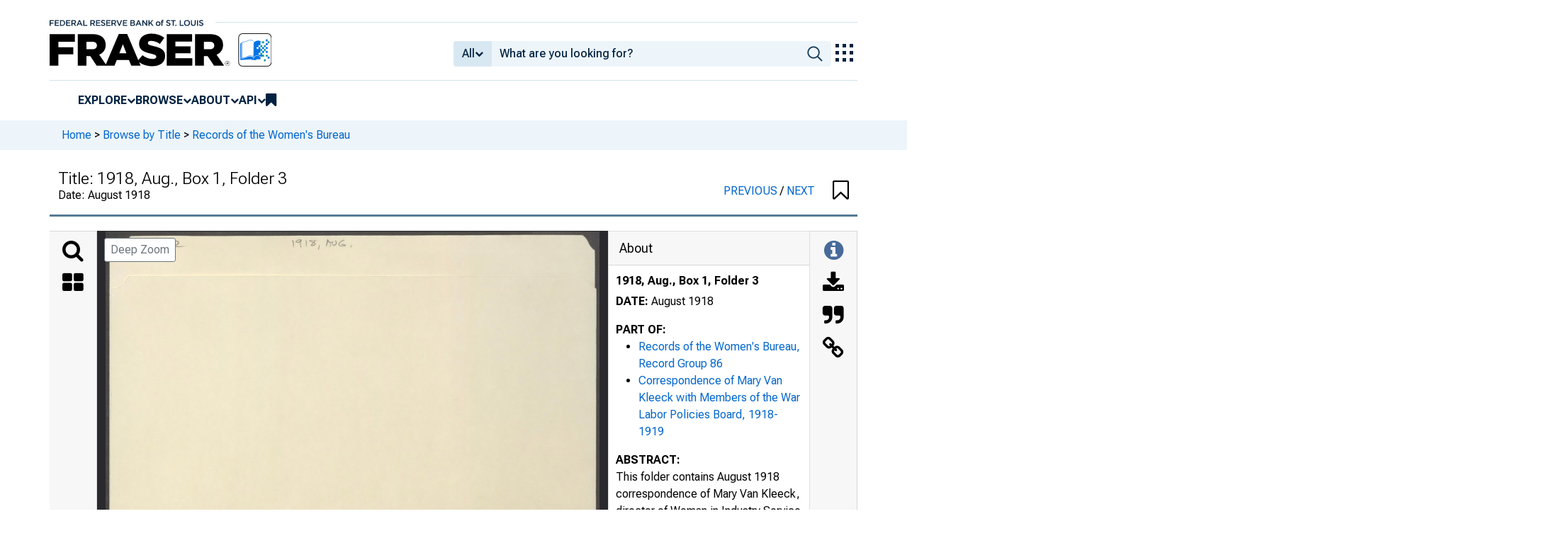

--- FILE ---
content_type: application/javascript
request_url: https://fraser.stlouisfed.org/FSd5n8ZpQd7Fx/fJ6GgiNxTigf/Vw/huOafrfwbf0QpN/MC1qe2sqAQ/SG/hGPl1lOicB
body_size: 170050
content:
(function(){if(typeof Array.prototype.entries!=='function'){Object.defineProperty(Array.prototype,'entries',{value:function(){var index=0;const array=this;return {next:function(){if(index<array.length){return {value:[index,array[index++]],done:false};}else{return {done:true};}},[Symbol.iterator]:function(){return this;}};},writable:true,configurable:true});}}());(function(){ZU();LWH();CGH();var dr=function(Y5,g7){return Y5[Z0[xd]](g7);};var EG=function(VW,Y7){return VW%Y7;};var qm=function xw(U6,br){var TR=xw;while(U6!=sQ){switch(U6){case BD:{U6=XN;for(var p6=SV;cz(p6,PW[H7()[fG(SV)].call(null,Vd,C1,Nz)]);p6=kR(p6,IS)){var lG=PW[CR()[Ym(Z7)](S1,YG)](p6);var kG=M5[lG];df+=kG;}}break;case JD:{var XS=br[Zk];U6=vQ;if(E5(typeof O0,Hn[xd])){O0=Ed;}var Yr=kR([],[]);f5=cS(nf,AV[cS(AV.length,IS)]);}break;case zH:{U6-=I;for(var CV=SV;cz(CV,Uz[H7()[fG(SV)](G6,C1,Tf)]);CV=kR(CV,IS)){(function(){var sR=Uz[CV];AV.push(v7);var L5=cz(CV,tV);var n6=L5?Ew()[BZ(IS)](Q0,qz,m8):Ew()[BZ(SV)](XV,S6,Rr);var lW=L5?VQ[H7()[fG(IS)](xM,Rz,Im)]:VQ[Ew()[BZ(vW)](xd,J6,mJ)];var Mz=kR(n6,sR);Vj[Mz]=function(){var lR=lW(O6(sR));Vj[Mz]=function(){return lR;};return lR;};AV.pop();}());}}break;case HB:{U6+=BM;for(var vn=SV;cz(vn,jW[fW[SV]]);++vn){pr()[jW[vn]]=WS(cS(vn,xd))?function(){E7=[];xw.call(this,ZN,[jW]);return '';}:function(){var EZ=jW[vn];var wG=pr()[EZ];return function(l1,Bm,Qw,Ef){if(E5(arguments.length,SV)){return wG;}var CW=xw(ms,[l1,Bm,Qw,MS]);pr()[EZ]=function(){return CW;};return CW;};}();}}break;case vQ:{while(Zd(wZ,SV)){if(jm(Gr[Hn[vW]],VQ[Hn[IS]])&&Yf(Gr,O0[Hn[SV]])){if(YV(O0,Ed)){Yr+=SR(LB,[f5]);}return Yr;}if(E5(Gr[Hn[vW]],VQ[Hn[IS]])){var qW=q6[O0[Gr[SV]][SV]];var dR=xw(PU,[kR(f5,AV[cS(AV.length,IS)]),wZ,qW,Gr[IS],Tf]);Yr+=dR;Gr=Gr[SV];wZ-=Br(XM,[dR]);}else if(E5(O0[Gr][Hn[vW]],VQ[Hn[IS]])){var qW=q6[O0[Gr][SV]];var dR=xw(PU,[kR(f5,AV[cS(AV.length,IS)]),wZ,qW,SV,K7]);Yr+=dR;wZ-=Br(XM,[dR]);}else{Yr+=SR(LB,[f5]);f5+=O0[Gr];--wZ;};++Gr;}U6+=gk;}break;case jQ:{U6+=qQ;for(var Sd=SV;cz(Sd,gS[Of[SV]]);++Sd){nG()[gS[Sd]]=WS(cS(Sd,lr))?function(){R4=[];xw.call(this,JM,[gS]);return '';}:function(){var Kd=gS[Sd];var Kg=nG()[Kd];return function(K3,sA,sE,j2,Pq,vE){if(E5(arguments.length,SV)){return Kg;}var IA=xw(bs,[WS(IS),sA,Pt,j2,WY,vE]);nG()[Kd]=function(){return IA;};return IA;};}();}}break;case vM:{U6=sQ;while(cz(M3,GE.length)){H7()[GE[M3]]=WS(cS(M3,xd))?function(){return Br.apply(this,[gU,arguments]);}:function(){var Wc=GE[M3];return function(Q4,Lg,pt){var RO=jK(Q4,Lg,YG);H7()[Wc]=function(){return RO;};return RO;};}();++M3;}}break;case XN:{U6-=cD;var Kq;return AV.pop(),Kq=df,Kq;}break;case wJ:{U6+=TM;return Yr;}break;case Fj:{U6+=AN;for(var WP=cS(QT.length,IS);Yf(WP,SV);WP--){var wL=EG(cS(kR(WP,FP),AV[cS(AV.length,IS)]),Fc.length);var nA=dr(QT,WP);var OA=dr(Fc,wL);Zh+=SR(LB,[sY(nK(sY(nA,OA)),hq(nA,OA))]);}}break;case rJ:{var PW=br[PU];var M5=br[Dj];AV.push(cY);U6+=ZI;var df=H7()[fG(NO)](IY,d4,kA);}break;case P:{U6-=OD;var BK=SV;while(cz(BK,qA.length)){var Yd=dr(qA,BK);var kl=dr(jK.YN,fK++);xc+=SR(LB,[sY(nK(sY(Yd,kl)),hq(Yd,kl))]);BK++;}}break;case PU:{var nf=br[PU];var wZ=br[Dj];var O0=br[pJ];U6=JD;var Gr=br[gU];}break;case HU:{U6+=jD;for(var WA=SV;cz(WA,Jg[Hn[SV]]);++WA){s4()[Jg[WA]]=WS(cS(WA,sl))?function(){Ed=[];xw.call(this,r8,[Jg]);return '';}:function(){var zY=Jg[WA];var KC=s4()[zY];return function(bA,E3,I2,zg,J2){if(E5(arguments.length,SV)){return KC;}var Yg=xw.call(null,PU,[bA,E3,KO,zg,sl]);s4()[zY]=function(){return Yg;};return Yg;};}();}}break;case CD:{for(var hg=SV;cz(hg,nO[H7()[fG(SV)].call(null,WL,C1,Yc)]);hg=kR(hg,IS)){Ah[H7()[fG(Z7)](Es,Dh,WY)](WE(St(nO[hg])));}U6=sQ;var nq;return AV.pop(),nq=Ah,nq;}break;case xx:{U6+=wQ;return Jq;}break;case WI:{AV.pop();U6=sQ;}break;case HN:{while(cz(qE,lA[fT[SV]])){vP()[lA[qE]]=WS(cS(qE,VL))?function(){KL=[];xw.call(this,RF,[lA]);return '';}:function(){var Dq=lA[qE];var DT=vP()[Dq];return function(zt,lt,AA,bh,b3,LL){if(E5(arguments.length,SV)){return DT;}var xE=SR(Fx,[VL,WS([]),AA,bh,b3,ct]);vP()[Dq]=function(){return xE;};return xE;};}();++qE;}U6=sQ;}break;case c9:{U6=sQ;return xc;}break;case ZN:{var jW=br[PU];U6=HB;}break;case Zj:{var GE=br[PU];U6+=VH;Ct(GE[SV]);var M3=SV;}break;case SH:{AV.push(vA);var DC={'\x30':H7()[fG(th)](mA,ht,RK),'\x39':CR()[Ym(IS)].apply(null,[NQ,J6]),'\x46':CR()[Ym(vW)].apply(null,[Xg,Hh]),'\x48':H7()[fG(sl)].apply(null,[Ml,pT,WS([])]),'\x4d':jm(typeof CR()[Ym(sl)],kR('',[][[]]))?CR()[Ym(RY)](r4,S6):CR()[Ym(lO)](F2,kh),'\x4f':CR()[Ym(LC)](kT,wP),'\x5a':H7()[fG(Tf)](Dt,PK,pA),'\x63':Ew()[BZ(LC)](sh,sl,r2),'\x6b':E5(typeof H7()[fG(vW)],kR('',[][[]]))?H7()[fG(xd)].apply(null,[Bt,ET,IS]):H7()[fG(XL)].apply(null,[wO,cE,WS([])]),'\x6e':H7()[fG(S6)](LY,wt,Gh),'\x72':H7()[fG(VL)].apply(null,[QC,IY,cO])};var Nt;return Nt=function(Od){return xw(rJ,[Od,DC]);},AV.pop(),Nt;}break;case hM:{if(E5(typeof R3,Of[xd])){R3=R4;}var Jq=kR([],[]);Zt=cS(rq,AV[cS(AV.length,IS)]);U6-=lQ;}break;case qQ:{while(Zd(nc,SV)){if(jm(jh[fW[vW]],VQ[fW[IS]])&&Yf(jh,CE[fW[SV]])){if(YV(CE,E7)){mt+=SR(LB,[mO]);}return mt;}if(E5(jh[fW[vW]],VQ[fW[IS]])){var xK=q3[CE[jh[SV]][SV]];var MY=xw(ms,[kR(mO,AV[cS(AV.length,IS)]),nc,jh[IS],xK]);mt+=MY;jh=jh[SV];nc-=Br(vs,[MY]);}else if(E5(CE[jh][fW[vW]],VQ[fW[IS]])){var xK=q3[CE[jh][SV]];var MY=xw(ms,[kR(mO,AV[cS(AV.length,IS)]),nc,SV,xK]);mt+=MY;nc-=Br(vs,[MY]);}else{mt+=SR(LB,[mO]);mO+=CE[jh];--nc;};++jh;}U6-=VH;}break;case RF:{U6=HN;var lA=br[PU];var qE=SV;}break;case Pj:{return xw(kx,[Zh]);}break;case JH:{var Uz=br[PU];var tV=br[Dj];var O6=xw(SH,[]);U6=zH;AV.push(xT);}break;case XI:{var n3=br[PU];var WC=br[Dj];var bq=br[pJ];var xc=kR([],[]);U6=P;var fK=EG(cS(n3,AV[cS(AV.length,IS)]),qP);var qA=Vg[WC];}break;case DB:{var FP=br[PU];var hL=br[Dj];var AP=br[pJ];U6=Fj;var Fc=Vg[gT];var Zh=kR([],[]);var QT=Vg[hL];}break;case wQ:{while(Zd(nP,SV)){if(jm(RA[Of[vW]],VQ[Of[IS]])&&Yf(RA,R3[Of[SV]])){if(YV(R3,R4)){Jq+=SR(LB,[Zt]);}return Jq;}if(E5(RA[Of[vW]],VQ[Of[IS]])){var QE=SA[R3[RA[SV]][SV]];var vd=xw(bs,[WS(IS),RA[IS],WS(SV),nP,QE,kR(Zt,AV[cS(AV.length,IS)])]);Jq+=vd;RA=RA[SV];nP-=Br(ms,[vd]);}else if(E5(R3[RA][Of[vW]],VQ[Of[IS]])){var QE=SA[R3[RA][SV]];var vd=xw(bs,[Gh,SV,KO,nP,QE,kR(Zt,AV[cS(AV.length,IS)])]);Jq+=vd;nP-=Br(ms,[vd]);}else{Jq+=SR(LB,[Zt]);Zt+=R3[RA];--nP;};++RA;}U6=xx;}break;case XM:{U6=sQ;return [[IS,IS,IS,IS,IS,IS,IS,IS,IS,IS,IS,IS,IS],[st(xd),Gq,st(Gq)],[st(XL),Z7,st(IS)],[SV,SV,SV],[],[],[lr,RY,st(sl)]];}break;case WM:{U6=sQ;while(cz(Qt,D2.length)){CR()[D2[Qt]]=WS(cS(Qt,lO))?function(){return Br.apply(this,[OM,arguments]);}:function(){var hK=D2[Qt];return function(sg,Ul){var Jc=wE(sg,Ul);CR()[hK]=function(){return Jc;};return Jc;};}();++Qt;}}break;case Yk:{U6=sQ;return mt;}break;case vs:{var nO=br[PU];var At=br[Dj];U6+=LB;AV.push(Jt);var Ah=[];var St=xw(SH,[]);var WE=At?VQ[Ew()[BZ(vW)](xd,lr,O8)]:VQ[H7()[fG(IS)].call(null,QJ,Rz,NA)];}break;case ms:{var YL=br[PU];var nc=br[Dj];var jh=br[pJ];var CE=br[gU];if(E5(typeof CE,fW[xd])){CE=E7;}var mt=kR([],[]);U6+=SJ;mO=cS(YL,AV[cS(AV.length,IS)]);}break;case FD:{U6+=hN;var D2=br[PU];gE(D2[SV]);var Qt=SV;}break;case r8:{var Jg=br[PU];U6+=hb;}break;case kx:{var Fh=br[PU];jK=function(pK,AO,sL){return xw.apply(this,[XI,arguments]);};U6+=Jx;return Ct(Fh);}break;case bs:{var Mt=br[PU];var RA=br[Dj];var cA=br[pJ];var nP=br[gU];var R3=br[Zk];var rq=br[FJ];U6-=sF;}break;case JM:{var gS=br[PU];U6+=Zk;}break;}}};var IO=function(Hl,xh){return Hl>>xh;};var Lt=function(){return qm.apply(this,[PU,arguments]);};var Rh=function VK(BA,k2){'use strict';var Wg=VK;switch(BA){case Sb:{AV.push(dT);if(WS(Ag(CR()[Ym(kC)](JS,QC),VQ[Ew()[BZ(SK)](H3,cY,WT)]))){var kq;return AV.pop(),kq=null,kq;}var pq=VQ[Ew()[BZ(SK)].apply(null,[H3,XL,WT])][CR()[Ym(kC)].apply(null,[JS,QC])];var gg=pq[CR()[Ym(pT)](m8,CO)];var Cc=pq[E5(typeof CR()[Ym(qL)],kR('',[][[]]))?CR()[Ym(lO)](nh,WO):CR()[Ym(Gg)](dK,Ot)];var N2=pq[CR()[Ym(vY)].apply(null,[kh,bT])];var OT;return OT=[gg,E5(Cc,j3[xd])?j3[xd]:Zd(Cc,Vj[H7()[fG(SK)].call(null,Kf,Bh,WS(WS(SV)))]())?st(IS):st(vW),N2||H7()[fG(KE)](d6,qt,WS(WS(IS)))],AV.pop(),OT;}break;case Wx:{AV.push(wl);var VA={};var tY={};try{var qO=AV.length;var ft=WS({});var BP=new (VQ[H7()[fG(Fq)].apply(null,[sS,Vc,K7])])(SV,SV)[CR()[Ym(Qg)].call(null,S0,LP)](CR()[Ym(Yq)].call(null,T8,KT));var EK=BP[H7()[fG(bY)](cL,bL,WS(WS([])))](H7()[fG(NT)](fz,E4,lO));var Oh=BP[CR()[Ym(Pg)](M2,cY)](EK[s4()[Dl(fq)].call(null,cq,lr,jE,GP,qT)]);var Z2=BP[CR()[Ym(Pg)].apply(null,[M2,cY])](EK[jm(typeof CR()[Ym(wT)],kR('',[][[]]))?CR()[Ym(pg)](qZ,EA):CR()[Ym(lO)](F3,mh)]);VA=Br(Db,[jm(typeof CR()[Ym(MC)],kR([],[][[]]))?CR()[Ym(FA)](Q6,KY):CR()[Ym(lO)].apply(null,[CA,ld]),Oh,CR()[Ym(Xh)](K5,Tq),Z2]);var qh=new (VQ[H7()[fG(Fq)].apply(null,[sS,Vc,f2])])(SV,SV)[E5(typeof CR()[Ym(S2)],kR('',[][[]]))?CR()[Ym(lO)](SC,ml):CR()[Ym(Qg)](S0,LP)](CR()[Ym(LT)](GS,L3));var Zq=qh[jm(typeof H7()[fG(Nh)],'undefined')?H7()[fG(bY)].apply(null,[cL,bL,rc]):H7()[fG(xd)](XE,qd,vW)](H7()[fG(NT)](fz,E4,LC));var G2=qh[E5(typeof CR()[Ym(Kt)],kR([],[][[]]))?CR()[Ym(lO)].apply(null,[IE,UA]):CR()[Ym(Pg)](M2,cY)](Zq[s4()[Dl(fq)](cq,lr,gT,GP,AT)]);var Pl=qh[CR()[Ym(Pg)](M2,cY)](Zq[E5(typeof CR()[Ym(Gh)],kR([],[][[]]))?CR()[Ym(lO)].apply(null,[lY,z2]):CR()[Ym(pg)](qZ,EA)]);tY=Br(Db,[E5(typeof Ew()[BZ(Ng)],kR([],[][[]]))?Ew()[BZ(ct)](VP,Y3,gY):Ew()[BZ(LT)].apply(null,[c3,RK,G7]),G2,Ew()[BZ(ht)](VL,Dg,tf),Pl]);}finally{AV.splice(cS(qO,IS),Infinity,wl);var O4;return O4=Br(Db,[Ew()[BZ(qL)](bC,WS([]),Oz),VA[CR()[Ym(FA)](Q6,KY)]||null,jm(typeof vP()[gq(Sl)],kR(H7()[fG(NO)](R8,d4,cE),[][[]]))?vP()[gq(ct)].call(null,mK,cO,s2,XL,jC,SK):vP()[gq(VL)](cE,WS(WS([])),vl,vL,qP,Z7),VA[CR()[Ym(Xh)].call(null,K5,Tq)]||null,CR()[Ym(tC)](v0,GT),tY[Ew()[BZ(LT)](c3,NO,G7)]||null,jm(typeof Ew()[BZ(RK)],kR('',[][[]]))?Ew()[BZ(EA)](sl,th,O1):Ew()[BZ(ct)](L3,TP,gL),tY[Ew()[BZ(ht)].call(null,VL,Sq,tf)]||null]),AV.pop(),O4;}AV.pop();}break;case s9:{var xC=k2[PU];AV.push(S2);if(E5([CR()[Ym(wP)](Fd,lP),H7()[fG(vh)].call(null,HP,Ot,WS(WS([]))),Ew()[BZ(PY)].call(null,FT,WS(WS({})),kC)][Ew()[BZ(ZK)](cO,WS(WS([])),lY)](xC[jm(typeof Ew()[BZ(K7)],'undefined')?Ew()[BZ(KK)](z4,Kt,Ic):Ew()[BZ(ct)](HK,LC,Ll)][CR()[Ym(Kt)](Ch,cC)]),st(j3[vW]))){AV.pop();return;}VQ[CR()[Ym(Qq)](Ug,SV)](function(){AV.push(Yl);var Xt=WS(Dj);try{var W3=AV.length;var MA=WS(WS(PU));if(WS(Xt)&&xC[Ew()[BZ(KK)](z4,WS(SV),N3)]&&(xC[E5(typeof Ew()[BZ(pE)],'undefined')?Ew()[BZ(ct)](UC,UK,PA):Ew()[BZ(KK)].call(null,z4,Cq,N3)][Ew()[BZ(lh)](Ql,DK,XA)](H7()[fG(MP)].call(null,FY,rY,K7))||xC[Ew()[BZ(KK)](z4,WS(WS([])),N3)][E5(typeof Ew()[BZ(T3)],kR('',[][[]]))?Ew()[BZ(ct)](kL,WS(IS),Ec):Ew()[BZ(lh)].apply(null,[Ql,WS(SV),XA])](CR()[Ym(Fq)].call(null,TK,Bl)))){Xt=WS(WS({}));}}catch(qg){AV.splice(cS(W3,IS),Infinity,Yl);xC[Ew()[BZ(KK)](z4,WS(IS),N3)][H7()[fG(Eh)](Wq,NA,NO)](new (VQ[Ew()[BZ(ZP)](fh,kL,tK)])(E5(typeof s4()[Dl(XL)],kR(H7()[fG(NO)](x2,d4,xd),[][[]]))?s4()[Dl(sl)].call(null,J4,kY,Pt,cL,LC):s4()[Dl(Lh)](FT,th,kL,tl,KO),Br(Db,[H7()[fG(zT)].call(null,g3,rc,UK),WS(WS({})),E5(typeof CR()[Ym(JK)],kR([],[][[]]))?CR()[Ym(lO)].call(null,F2,Td):CR()[Ym(zh)](bc,JL),WS(WS(PU)),CR()[Ym(XV)](dl,rc),WS(PU)])));}if(WS(Xt)&&E5(xC[CR()[Ym(JL)](TK,Yh)],H7()[fG(tA)](w3,Vd,cE))){Xt=WS(WS(Dj));}if(Xt){xC[Ew()[BZ(KK)].call(null,z4,MC,N3)][H7()[fG(Eh)](Wq,NA,DK)](new (VQ[E5(typeof Ew()[BZ(RK)],kR([],[][[]]))?Ew()[BZ(ct)].apply(null,[z2,tE,tT]):Ew()[BZ(ZP)](fh,IS,tK)])(Ew()[BZ(KE)](AT,C1,c3),Br(Db,[H7()[fG(zT)](g3,rc,IS),WS(WS([])),jm(typeof CR()[Ym(SK)],kR('',[][[]]))?CR()[Ym(zh)](bc,JL):CR()[Ym(lO)](JT,XC),WS(WS(PU)),CR()[Ym(XV)](dl,rc),WS(WS(Dj))])));}AV.pop();},SV);AV.pop();}break;case FD:{AV.push(hO);throw new (VQ[Ew()[BZ(VL)].call(null,MC,TP,d5)])(CR()[Ym(A3)](C6,Sq));}break;case nJ:{var xP=k2[PU];var rl=k2[Dj];AV.push(kT);if(YV(rl,null)||Zd(rl,xP[E5(typeof H7()[fG(vT)],kR('',[][[]]))?H7()[fG(xd)].call(null,Rc,H4,Yc):H7()[fG(SV)](O3,C1,Lh)]))rl=xP[E5(typeof H7()[fG(Dh)],kR('',[][[]]))?H7()[fG(xd)].call(null,Eg,OY,RK):H7()[fG(SV)].call(null,O3,C1,WS(SV))];for(var Y4=SV,EL=new (VQ[CR()[Ym(th)](LR,Dg)])(rl);cz(Y4,rl);Y4++)EL[Y4]=xP[Y4];var fO;return AV.pop(),fO=EL,fO;}break;case hx:{var Dc=k2[PU];var nY=k2[Dj];AV.push(mL);var Pc=YV(null,Dc)?null:V4(Ew()[BZ(sl)](KT,zK,lS),typeof VQ[pr()[tt(SV)](KR,Z7,Vq,cE)])&&Dc[VQ[pr()[tt(SV)](KR,Z7,Vq,WY)][Ew()[BZ(kL)].apply(null,[Tf,PO,k1])]]||Dc[Ew()[BZ(YG)].apply(null,[jA,Dg,KS])];if(V4(null,Pc)){var EP,BE,HY,Ol,Uh=[],Tl=WS(SV),jg=WS(IS);try{var kg=AV.length;var dP=WS([]);if(HY=(Pc=Pc.call(Dc))[Ew()[BZ(JO)](Fl,kt,rG)],E5(SV,nY)){if(jm(VQ[H7()[fG(Hg)].call(null,m6,Yq,MC)](Pc),Pc)){dP=WS(PU);return;}Tl=WS(IS);}else for(;WS(Tl=(EP=HY.call(Pc))[Ew()[BZ(Fl)].apply(null,[wA,S2,r0])])&&(Uh[H7()[fG(Z7)](I7,Dh,J6)](EP[vP()[gq(vW)].call(null,PO,IS,Jr,LC,GP,WS(WS(SV)))]),jm(Uh[H7()[fG(SV)].apply(null,[Kr,C1,Z7])],nY));Tl=WS(SV));}catch(W2){jg=WS(SV),BE=W2;}finally{AV.splice(cS(kg,IS),Infinity,mL);try{var qq=AV.length;var DE=WS({});if(WS(Tl)&&V4(null,Pc[E5(typeof H7()[fG(mK)],kR('',[][[]]))?H7()[fG(xd)].call(null,O3,TO,J6):H7()[fG(rh)](Iw,FA,Y3)])&&(Ol=Pc[H7()[fG(rh)](Iw,FA,cY)](),jm(VQ[H7()[fG(Hg)](m6,Yq,WS({}))](Ol),Ol))){DE=WS(WS(Dj));return;}}finally{AV.splice(cS(qq,IS),Infinity,mL);if(DE){AV.pop();}if(jg)throw BE;}if(dP){AV.pop();}}var MK;return AV.pop(),MK=Uh,MK;}AV.pop();}break;case RJ:{var Cl=k2[PU];AV.push(YK);if(VQ[CR()[Ym(th)].apply(null,[q0,Dg])][E5(typeof CR()[Ym(kC)],kR([],[][[]]))?CR()[Ym(lO)].apply(null,[s2,Sc]):CR()[Ym(Jh)].apply(null,[Ad,NT])](Cl)){var ZC;return AV.pop(),ZC=Cl,ZC;}AV.pop();}break;case SI:{var T4=k2[PU];AV.push(xg);var UL;return UL=VQ[H7()[fG(Hg)].call(null,sP,Yq,kL)][E5(typeof vP()[gq(NO)],kR(H7()[fG(NO)](Bq,d4,WS([])),[][[]]))?vP()[gq(VL)](Gq,dA,QK,Cq,pC,YP):vP()[gq(Tf)].call(null,zK,DK,vc,RY,Ng,PT)](T4)[E5(typeof CR()[Ym(hl)],'undefined')?CR()[Ym(lO)](N4,DK):CR()[Ym(lh)].apply(null,[G3,wq])](function(ZT){return T4[ZT];})[SV],AV.pop(),UL;}break;case Y:{var SO=k2[PU];AV.push(vK);var VE=SO[E5(typeof CR()[Ym(ct)],kR('',[][[]]))?CR()[Ym(lO)].call(null,p4,K4):CR()[Ym(lh)].apply(null,[R8,wq])](function(T4){return VK.apply(this,[SI,arguments]);});var I4;return I4=VE[Ew()[BZ(Gq)](GO,SV,gf)](H7()[fG(SC)].call(null,cl,OO,Dg)),AV.pop(),I4;}break;case rJ:{AV.push(Q3);try{var Ac=AV.length;var v4=WS({});var Iq=kR(kR(kR(kR(kR(kR(kR(kR(kR(kR(kR(kR(kR(kR(kR(kR(kR(kR(kR(kR(kR(kR(kR(kR(VQ[E5(typeof Ew()[BZ(KP)],kR('',[][[]]))?Ew()[BZ(ct)](cO,Gh,NE):Ew()[BZ(H3)].call(null,q4,KO,W0)](VQ[Ew()[BZ(SK)](H3,WS(WS(SV)),UP)][CR()[Ym(M4)](k6,bt)]),xl(VQ[Ew()[BZ(H3)](q4,UK,W0)](VQ[Ew()[BZ(SK)](H3,zK,UP)][CR()[Ym(N4)](Km,UK)]),IS)),xl(VQ[Ew()[BZ(H3)](q4,S2,W0)](VQ[Ew()[BZ(SK)].call(null,H3,fl,UP)][Ew()[BZ(RL)](pg,Rz,vC)]),vW)),xl(VQ[Ew()[BZ(H3)](q4,WS(WS(IS)),W0)](VQ[Ew()[BZ(SK)](H3,WS([]),UP)][pr()[tt(Pt)].apply(null,[E4,th,tL,Y3])]),xd)),xl(VQ[E5(typeof Ew()[BZ(tg)],kR('',[][[]]))?Ew()[BZ(ct)](Lh,AT,dE):Ew()[BZ(H3)](q4,YG,W0)](VQ[H7()[fG(RE)](BT,Th,nL)][vP()[gq(Sq)](Hg,MS,wt,RY,Gl,vT)]),RY)),xl(VQ[Ew()[BZ(H3)].apply(null,[q4,Gh,W0])](VQ[Ew()[BZ(SK)](H3,Wh,UP)][s4()[Dl(W4)](C4,XL,KO,IK,nL)]),LC)),xl(VQ[jm(typeof Ew()[BZ(x4)],kR('',[][[]]))?Ew()[BZ(H3)](q4,zK,W0):Ew()[BZ(ct)].call(null,El,VL,mE)](VQ[Ew()[BZ(SK)].call(null,H3,SK,UP)][E5(typeof H7()[fG(PO)],'undefined')?H7()[fG(xd)](wt,QO,K7):H7()[fG(vt)].call(null,RS,qK,JO)]),Z7)),xl(VQ[Ew()[BZ(H3)].apply(null,[q4,WS(WS(SV)),W0])](VQ[jm(typeof Ew()[BZ(JL)],kR([],[][[]]))?Ew()[BZ(SK)](H3,WS({}),UP):Ew()[BZ(ct)].call(null,LO,RK,KA)][CR()[Ym(cC)](WK,zT)]),th)),xl(VQ[Ew()[BZ(H3)].call(null,q4,kA,W0)](VQ[Ew()[BZ(SK)](H3,Vl,UP)][E5(typeof nG()[Hc(VL)],kR([],[][[]]))?nG()[Hc(lr)].apply(null,[qz,IT,Cq,DY,Dh,ZA]):nG()[Hc(Gq)](mK,lP,th,S6,NP,N4)]),sl)),xl(VQ[Ew()[BZ(H3)](q4,WY,W0)](VQ[Ew()[BZ(SK)](H3,W4,UP)][Ew()[BZ(tL)].apply(null,[ct,PT,Rt])]),lO)),xl(VQ[Ew()[BZ(H3)].apply(null,[q4,mK,W0])](VQ[Ew()[BZ(SK)](H3,Nh,UP)][jm(typeof CR()[Ym(T3)],kR([],[][[]]))?CR()[Ym(JE)].apply(null,[UY,wg]):CR()[Ym(lO)](PC,Bc)]),Tf)),xl(VQ[Ew()[BZ(H3)](q4,Fl,W0)](VQ[Ew()[BZ(SK)](H3,Nz,UP)][Ew()[BZ(c3)](k4,WS([]),Gc)]),XL)),xl(VQ[jm(typeof Ew()[BZ(hA)],'undefined')?Ew()[BZ(H3)](q4,Kt,W0):Ew()[BZ(ct)](Rg,dO,fP)](VQ[Ew()[BZ(SK)].apply(null,[H3,XL,UP])][nG()[Hc(kL)].apply(null,[I3,JK,KT,lr,PT,N4])]),S6)),xl(VQ[E5(typeof Ew()[BZ(lr)],kR([],[][[]]))?Ew()[BZ(ct)].apply(null,[Ft,cE,nL]):Ew()[BZ(H3)](q4,WY,W0)](VQ[Ew()[BZ(SK)](H3,WS(WS(IS)),UP)][H7()[fG(UA)].apply(null,[vR,DK,LP])]),VL)),xl(VQ[Ew()[BZ(H3)].apply(null,[q4,PO,W0])](VQ[Ew()[BZ(SK)](H3,NP,UP)][H7()[fG(L3)](RP,JY,SV)]),j3[Im])),xl(VQ[Ew()[BZ(H3)](q4,Kt,W0)](VQ[jm(typeof Ew()[BZ(XL)],kR([],[][[]]))?Ew()[BZ(SK)](H3,XO,UP):Ew()[BZ(ct)](Jl,Kt,OP)][jm(typeof Ew()[BZ(Z7)],'undefined')?Ew()[BZ(C4)].apply(null,[sT,xd,HP]):Ew()[BZ(ct)](FK,WS(IS),lT)]),Sl)),xl(VQ[Ew()[BZ(H3)].call(null,q4,S2,W0)](VQ[Ew()[BZ(SK)].apply(null,[H3,YP,UP])][H7()[fG(Bl)].call(null,TY,lP,rh)]),rc)),xl(VQ[Ew()[BZ(H3)].apply(null,[q4,WS(WS(IS)),W0])](VQ[Ew()[BZ(SK)](H3,WS(IS),UP)][Ew()[BZ(SE)].call(null,fl,WS([]),DP)]),RE)),xl(VQ[Ew()[BZ(H3)](q4,WS([]),W0)](VQ[Ew()[BZ(SK)].apply(null,[H3,Rz,UP])][CR()[Ym(H2)](VP,sl)]),qP)),xl(VQ[Ew()[BZ(H3)].apply(null,[q4,Gq,W0])](VQ[Ew()[BZ(SK)].call(null,H3,qP,UP)][CR()[Ym(rh)](wY,dO)]),Gq)),xl(VQ[E5(typeof Ew()[BZ(dl)],'undefined')?Ew()[BZ(ct)](TP,xd,wC):Ew()[BZ(H3)](q4,WY,W0)](VQ[Ew()[BZ(SK)](H3,qP,UP)][CR()[Ym(PK)].apply(null,[xt,pE])]),zK)),xl(VQ[Ew()[BZ(H3)].apply(null,[q4,Dh,W0])](VQ[Ew()[BZ(SK)](H3,xd,UP)][Ew()[BZ(wt)](TE,W4,Lc)]),lr)),xl(VQ[Ew()[BZ(H3)](q4,zK,W0)](VQ[Ew()[BZ(SK)](H3,Sl,UP)][jm(typeof nG()[Hc(cO)],kR(jm(typeof H7()[fG(rc)],kR('',[][[]]))?H7()[fG(NO)](F4,d4,PO):H7()[fG(xd)](YC,lc,zK),[][[]]))?nG()[Hc(YG)].call(null,Nh,kK,WS(WS(IS)),fq,NP,HC):nG()[Hc(lr)](NO,rL,YG,N4,Im,pO)]),fq)),xl(VQ[Ew()[BZ(H3)](q4,wA,W0)](VQ[jm(typeof CR()[Ym(WY)],kR([],[][[]]))?CR()[Ym(fl)](fL,qt):CR()[Ym(lO)](nT,Nc)][jm(typeof H7()[fG(NT)],kR([],[][[]]))?H7()[fG(rc)](CL,w3,wT):H7()[fG(xd)].apply(null,[QY,G6,S2])]),Nz)),xl(VQ[Ew()[BZ(H3)](q4,rh,W0)](VQ[H7()[fG(RE)].call(null,BT,Th,pE)][Ew()[BZ(Rl)](cY,WS([]),EC)]),Hg));var hd;return AV.pop(),hd=Iq,hd;}catch(sq){AV.splice(cS(Ac,IS),Infinity,Q3);var lE;return AV.pop(),lE=SV,lE;}AV.pop();}break;case Nj:{AV.push(fl);var LA=VQ[Ew()[BZ(Z7)].apply(null,[ql,dA,P4])][Ew()[BZ(Fq)].apply(null,[Vd,NP,lq])]?IS:SV;var Ih=VQ[Ew()[BZ(Z7)].call(null,ql,Vl,P4)][Ew()[BZ(hA)].apply(null,[Th,lr,dY])]?IS:Vj[E5(typeof H7()[fG(FO)],kR('',[][[]]))?H7()[fG(xd)](V3,xL,RE):H7()[fG(SK)](Zl,Bh,Nh)]();var ST=VQ[E5(typeof Ew()[BZ(x4)],kR([],[][[]]))?Ew()[BZ(ct)](rA,Gh,Z3):Ew()[BZ(Z7)].call(null,ql,WS(IS),P4)][E5(typeof CR()[Ym(K7)],'undefined')?CR()[Ym(lO)].apply(null,[fl,Ph]):CR()[Ym(TT)].call(null,KP,xA)]?IS:SV;var NY=VQ[jm(typeof Ew()[BZ(UT)],'undefined')?Ew()[BZ(Z7)](ql,Y3,P4):Ew()[BZ(ct)](wq,J6,kE)][Ew()[BZ(Tq)](J6,NP,z2)]?IS:SV;var Ut=VQ[Ew()[BZ(Z7)](ql,JO,P4)][E5(typeof H7()[fG(n4)],kR([],[][[]]))?H7()[fG(xd)](IS,wK,Th):H7()[fG(PP)].call(null,nl,vW,WS(WS([])))]?IS:Vj[H7()[fG(SK)](Zl,Bh,YP)]();var PL=VQ[Ew()[BZ(Z7)].call(null,ql,cO,P4)][CR()[Ym(sT)](XE,MC)]?Vj[pr()[tt(zK)].apply(null,[qT,xd,ht,gT])]():SV;var Pd=VQ[Ew()[BZ(Z7)].apply(null,[ql,WS(WS(SV)),P4])][E5(typeof CR()[Ym(rh)],'undefined')?CR()[Ym(lO)](cP,nt):CR()[Ym(Tt)].call(null,mq,wt)]?IS:SV;var rC=VQ[E5(typeof Ew()[BZ(X2)],kR('',[][[]]))?Ew()[BZ(ct)](rL,WS(WS([])),Wl):Ew()[BZ(Z7)](ql,fq,P4)][H7()[fG(Xq)](lm,Eh,WS({}))]?Vj[pr()[tt(zK)].call(null,qT,xd,ht,W4)]():SV;var jq=VQ[Ew()[BZ(Z7)](ql,WS(IS),P4)][E5(typeof H7()[fG(AT)],kR([],[][[]]))?H7()[fG(xd)].call(null,tP,IE,mK):H7()[fG(A4)](vq,YE,fq)]?IS:SV;var D4=VQ[Ew()[BZ(NT)](CK,tE,MO)][H7()[fG(vW)].apply(null,[X3,x4,KO])].bind?IS:SV;var TC=VQ[jm(typeof Ew()[BZ(kL)],kR([],[][[]]))?Ew()[BZ(Z7)].apply(null,[ql,wA,P4]):Ew()[BZ(ct)].apply(null,[AC,DK,xt])][H7()[fG(gh)].apply(null,[QP,vt,NO])]?IS:SV;var tO=VQ[Ew()[BZ(Z7)].call(null,ql,WS(WS({})),P4)][Ew()[BZ(Yt)](Pt,Yc,wh)]?IS:SV;var GY;var ZY;try{var SL=AV.length;var zq=WS([]);GY=VQ[Ew()[BZ(Z7)].call(null,ql,WS(WS(IS)),P4)][Ew()[BZ(H2)](p4,th,FC)]?IS:SV;}catch(kO){AV.splice(cS(SL,IS),Infinity,fl);GY=SV;}try{var G4=AV.length;var GC=WS(WS(PU));ZY=VQ[Ew()[BZ(Z7)].call(null,ql,lr,P4)][Ew()[BZ(PK)](m4,NO,OC)]?IS:SV;}catch(J3){AV.splice(cS(G4,IS),Infinity,fl);ZY=j3[xd];}var rt;return rt=kR(kR(kR(kR(kR(kR(kR(kR(kR(kR(kR(kR(kR(LA,xl(Ih,IS)),xl(ST,vW)),xl(NY,j3[Vl])),xl(Ut,RY)),xl(PL,LC)),xl(Pd,Z7)),xl(rC,j3[nL])),xl(GY,sl)),xl(ZY,lO)),xl(jq,Vj[CR()[Ym(CO)](VY,Xh)]())),xl(D4,XL)),xl(TC,S6)),xl(tO,VL)),AV.pop(),rt;}break;case gk:{var jO=k2[PU];AV.push(vg);var B2=H7()[fG(NO)](Nr,d4,wA);var Aq=CR()[Ym(wO)](Vm,hl);var k3=SV;var rO=jO[jm(typeof Ew()[BZ(f2)],kR('',[][[]]))?Ew()[BZ(Nc)].apply(null,[gC,WS([]),r6]):Ew()[BZ(ct)].apply(null,[kT,WS([]),Qg])]();while(cz(k3,rO[H7()[fG(SV)](N1,C1,ct)])){if(Yf(Aq[E5(typeof Ew()[BZ(pA)],kR('',[][[]]))?Ew()[BZ(ct)](MO,Y3,Rl):Ew()[BZ(ZK)](cO,nE,cw)](rO[E5(typeof CR()[Ym(kt)],kR('',[][[]]))?CR()[Ym(lO)](ZE,NL):CR()[Ym(Z7)].apply(null,[Gn,YG])](k3)),SV)||Yf(Aq[Ew()[BZ(ZK)](cO,Lh,cw)](rO[CR()[Ym(Z7)].call(null,Gn,YG)](kR(k3,IS))),j3[xd])){B2+=IS;}else{B2+=j3[xd];}k3=kR(k3,vW);}var hP;return AV.pop(),hP=B2,hP;}break;case vs:{AV.push(lL);var mT;var gd;var bO;for(mT=SV;cz(mT,k2[H7()[fG(SV)](l5,C1,lO)]);mT+=j3[vW]){bO=k2[mT];}gd=bO[CR()[Ym(MT)](Lq,YK)]();if(VQ[Ew()[BZ(Z7)].apply(null,[ql,WY,AG])].bmak[CR()[Ym(Xc)].apply(null,[An,XT])][gd]){VQ[Ew()[BZ(Z7)].apply(null,[ql,fl,AG])].bmak[CR()[Ym(Xc)].call(null,An,XT)][gd].apply(VQ[Ew()[BZ(Z7)](ql,kA,AG)].bmak[CR()[Ym(Xc)].apply(null,[An,XT])],bO);}AV.pop();}break;case jB:{var OK=ml;AV.push(qC);var JP=H7()[fG(NO)](OG,d4,C1);for(var lg=SV;cz(lg,OK);lg++){JP+=H7()[fG(TP)](X5,Sl,RK);OK++;}AV.pop();}break;case DB:{AV.push(Kh);VQ[CR()[Ym(Qq)].call(null,mg,SV)](function(){return VK.apply(this,[jB,arguments]);},EO);AV.pop();}break;}};var cz=function(GA,zL){return GA<zL;};var Q2=function(FE){return +FE;};var l4=function(){Hn=["\x6c\x65\x6e\x67\x74\x68","\x41\x72\x72\x61\x79","\x63\x6f\x6e\x73\x74\x72\x75\x63\x74\x6f\x72","\x6e\x75\x6d\x62\x65\x72"];};var Mq=function(){return ["$=.U6",">.>\x40","PVX\t=","\t\v9^1","\x40\fX$V\t*\'","\"[\'\v=-","XQx,[\nEDC9|\tv]I\f","O_SM}PAK#A","Q^bL\r]N","ZBS","$A\t9*)B","\x3fP\'=#","MWKJ","\\([\b.;4","\v","","1<F,\fVV\rQ=O\fCQ^","\x3f(T*ja-y","/-Q\n\v`t=V~\x07OYV","c`B4","JZYN\r","GU]","Q","W\x00I#T\x008","v\x40]iMgd[c]d~LtIC\x07VBv\f,GQ]\vLA]yNV\bWi","U\\","D\nZEU\b\t\t]pK\nE",":K\x3fC(\x07\t)B.M","*Q6\v~D|=YDCD/%","X",")Y+\vZF!K\'B","`8zk&q\x3f","Y\vG+%WFC","\fCUS\x3fX1Q[J\bB>","X\\\b","N","&VDR\v;R","\x40)P\n\"\f;\"","eJSWH9#-7%Ue3VB:%C\bY^","3)J\f\fs[\x07\\%O.]QYJ\x07","%Y\fJ\\cZ\t]","$M",":DDMZPA","O/G;","V"," *F5","1c}\x3f\f#A0L\x40","","WuVd\r\\xE6\\\fl8D\n\n*.%C\rC","7(T \x07pR","(U=\v","\x3f5","\\]]&H\\\x3f\n","B^V","Q=","Q\b\x07LTK\r","9dJy","SN^D7EzUKK9G(#+2_5L\x40","[U;",".T\x00\'\x07:X$K[\t","N]Mf(\\\v#","A!YLP\\(f;14D l]S\v%","}Q\v","O\fXYYU\b","t","-O[","75\x40$\v\\\\!E\t,FB_^","UGSv\\%\x07LNM\n]","=)^&K","\x07.2","QENT","Z\x3fL $","+KHKk\x3fG9#82U79JZ\x07I&X,J\\\\","]PAK#A%/6\'6U","O",":)]\nK[\t\\ Y","T*Z","75\x40)FzP","cTO#A&","E\x07JBU7ZA~QH(G","5LGR-","BQ,y\t","^UV\f","\x00X S\v","\'^+K\x07R\x3fS_EM\vVY\x40IA\x3f>2fD*_PVX\t=","M1SoU\x40","P\rN",",)D*PX","Q\v","\\\"X\x3f","Pt\fUr","J\bX$R\r\x3f\r,","jYE~!T.v2]l_xDq\x3fS,D^^\\E\'V]FK)<\'9ky+_\x07V\b BF","Y","5WJYD","kMX/;D\x00Y","+(D,Z",">D","A=","\v]S","LWH","SD\t",";SDFU","to\\\\\x3fLUV9\\\"X\x3f","b","=gKA\vJ\x3f\\.3^&ZV","WIJ\\4","S","Hu<","Q!","XL\r\f","M\tAoP\bZ(","\n$+5","ZPQ\fZ\"Z#","E","\r0+U6\f^S","\\U\b^90XCUC{\x07]_L!O>]","SB","]*VX","KUZ=","ZT\x3fO!v\r\'+*Q1[","BUI\f1[NMZ","MSD","7P\x40","c{K/Q\";4oWF","6Q\"f","\tX`\x40fSrk","biR5","w(nov45};","%fk+K]XJ*Y\vNm","qr$\x3fl","L8\\\x00/215DKU","-","+\nRVO","\tNDS4Q/\x07LlEO F-;\v","X9YXU","\f\x40.Z\b.","\tBBC","B,A\n$3","n(D\nOg_\tM","GW=A","$)NJUR\f\\P*+\'D ","F","X\f\x07","uJO!\\\b\b\n\x3f4Q&\vZF!O&D","YKAA \\&","\x40","B JW","TO","/G!P>.:#B","c{V)G=\x07,E+\bMUM-","\nB$P\x3f*;/W-\v","\b^(Y\x00\"1","/F9J\\c","QWG>\\\"72I&^ZX","I(A-\x3f,/R0\vZ","\'\x00"," P$\'","-kw4X;u\x00E^UA\x07\f","(]0","\nQWT\'","YC+Z\tqRR\bB$Q","a!\x07\'2#] K","\vS&W\vN^T","!;","4\x40","o=E\x00.2\x3f\x3fu7\rPF",":#\\1f","ii"," ^]\b","\n;fY1MURiR\x00NC\\HJSR\x00J(\rkE","YR\b","\v*#]","PK*SBB^V","L\r,YQA","[NMZ","HK/G5P\b","Q5\r~D-S,%_\bCD","7U\v;S\x3fDY^Vj\rOOAY,O7("," ","/^3TQ","wH\x009","Z\'\x07\x3f(","CI\'s[BU\bA\x07\f}NV\\","\x40","UA#\\XV\f]>","*4\\F","%_*VQ","1G}","\x00]\\.\r+2K]X","\x07^>","MX","b5;SNDrE\rJUG%G \\8$14d \fK]\nZ"," Y!","RT,R.[Bq\v4I\v\tWZB","P\vP+<B\x00FQDF+\rVHVB!P","\rT6S%*/_+_K;S^B^[JMRGG\"[Nv_*\x3f\x40 Y7D\x07+Y\r\bE\n\rTTZ4E\t$~I(PXJT,D__BD]LUK\x0799\x07*3B+_KMX/V\nVK\vWR\f\x076G\t\x3f,(1YH*BD^FK\\]SBI}4X$x`DkPZI<UDB\rFK{ZSHO\b9Qv1\'+R*DR&B[UYQ\x00WPSZ4E\t$~2Mi\vFM\x40\f<X\f_Y_VZ\x40KCQKmF9\v=2~\rRS\t=_\x00E\x00MJR\fSvC\r9B;{K8SQ\t+_\x00,U\x40BGHY\b#*1^\rPDO0RKL\\YB\x00\x40(e$;4D<CRS\t=_\x00EDW\rKCHspPB=23U8S^\tF[\'UB_^YKHYKL)\r2yc<][\b\x074QMLSVRou,\";4Q1MH^W(XI^\x3f\\\rYHKR1,\v-\x3f^&6KQ\\&DM\x07\\\rX\\\x071LNM\x07IT\v7|p1l\x40T.bL\vF\vQSJIHeA\x409N;oK7KASJTNSDUM\vVYtA=P\x3fv27SDBQ,\f\n\x07U^MZPAS}$\f8/W0\r^V\bXPhC\\BYJ\x07\x07aA79\x3f#2B<Y\x40FkFVSQ\x40\x40GBTH8[\x3f\v1(1SM;S^B^[s\x3fYYH8[\x3f\v1(6WKeXFPFQ\tVGUVG^\x3fZ$\'6UeQG\\*S\x00MFDNYk\vD(Ve,#Q1[JM&B\x00_I\x40__VYSIDe[79o\v7KASJ \x07o^\x07\t]\bX,Y.XnDiAM\x40CeWME^A\x07\fT\f\x3f\tb*4I>\rZ\x40O2B[U\nYGYPEO\x3fRV\x3fL=\'\\)WM4U_SXS]HQ\x406A;\x07ddD-\rPCF\v;QU_MMYL;Tkc=M~JZ\x07I&XO]\x00\vN\f[HM\x40mLDb# E+K]\vSJ-FPMF\b_CA*gJ83^&\vV[\nC2D\n_EBV\\\x00\vKA\r\x40;Tkc\tR/\\\x40JZ=fDD_X\r-^STCkcv\b\"Mo\n\r\rP\x07L[]H:bDxnWx\b\\iTRO\x40\t\\\x07ALATXcE$12I5{W*BAHBUM\x40\x07B\x40.A$\f~1VDoFS1BM\x07DG\x40V\fZ8Gi\x3fp _7:^W\fB/CHDY\x00KCZ\f\x3fD-0%D,Q;S^B^[\x40cM\x07X\"^\tcr28VIM/CHDY\bJJA\x40U+\x40(7)^e]H\\F<\fKF\b_PV2Ggw}Y#W\x40\fO>N\r\\UQ\x07GR\b\\mSQ\'L\x3f4Wi\fRJK\v%C\nBUZBKKA/_\t(|{\r1WLBgUG\\\bZ\n7=YKE\x00ZoS.L,#C*IQLNDi\\QY_\n]R\fAH8[\x3f\v1(1VDZL,N\tDW\vKE\bAH8[\x3f\v1(1VDZL!D\x00\\Z]DA\r\x40(.1*F WLJI,XGVE\\\rVP\x40U+*+#\r1SJ`GME^A\x07\fH\r\\(A9\f~(g\vWF\vJHeBC^SR\vA[HGO\x3fRE6\x3f4$DVU:MtY^\rC\r\x40GR\bB8PV-0%D,Q`M\t^^SGBW\r\\(A9\f~(U2_ZL[\'UB_^S\x07KCR\f\x3f\tg\rw;lMQH\'QX\\\x00\x07VKEAdcK#;8JZ\x07I&XOgDW\rKCJE#\bN8-6U+ZP7I\v;BMBUZB^IJ\nZ$Zc\rr/>YFX,U_Y^TU_VP\\\"BL%\x07)fu7\rPFL-,X\nYQD\b]HK,Qk+(^,XM/MH_]\vM\x07\\T#\"vdD-\rPCF\x00WtYF_XB\bYJYP\\#N*+#\n3VPD\rF-YN\nK\vU\rJAGC(A$c) Q^F\x00r\rFPFQ\tVIU\x07XAK*T.Y7 $VDBOJ<\v0Q_I\rG+v_c6&Q\x40\rS,\rNDE\t\bEUBA\f#P\x3f\x40c{\r QRQU-\nCU\rLgOA\x07ZpPB*9}U)\fZ\r[BkB\x07Y_GYKU\x07QAF\"QE0\v8n6\nLDS,R<_QBTU_VP\\\"BL%_|%_(SQXk\nQBMMFQOT\bZ.])3;6D,Q\v;QFVU\\\b\n\x07LIV\x07\fp\bQ.L3#D-[BXD(T^\x40DSTZ\rMNJK(\r9w}^x]ZL^=_L\v\rZHT\f\x3f\tbY7 gPF\t\\k\vRSX\rKCUBA\x40pPB/\r0#gPYQ=S\v\t\n\b[\x07VXA\rw$P\x00/\x40r%$\rX\tY\x00`U\x00EDYMS]HQ\x406C\r\';|SkMSHY\'SUNTMHLA:Qv_=hD<ZBt\fD]\x40\\\rAGC(A$cdD-\rPCFgWL\rSUZKEAY[#V\"\r0fom\vFMF(DON\rBUM\nWX\b\x079\x3f\x07,\'D*\rdQ9/DYT[FU_VV\fZ8Gkp\"U)XUXW\'CGZ\x07TKke\v*#B$\vPFJO=CES\x07LTK\roG\t\x3f,(i\rUZW\x3fYO\x00W)\x00NJ\bKZ%G<\x40c{\r7QRQU-WB]\fTKkD9L3#D-[\tFI;Y\tBUZ_VYSIz4E\t,)Bm]k\\=SJD_\tVL\x07\x07KJZmE$7\"UeFbH\v]UG\f\x40\b;Tk\rc.+SK\rI;WDB\tXI\x07MoA9\r)d\rxBPD,NDE\t\bLUYPA)\bN\x3f\n,)GgSMO\rtYAJBWW\f\x07TYC\bZ(\b>2j\x40~\t^FDTW&YW\v\t\\VMVGcQ%\x07anB\vFN%B!J]U&KAFYPQ\f\x3f.*{DkZLq*MYUDFJCVGC(A$x`7QRQU-\vMEUHTLYNCTX\"\\\bkRwjBkZXZ\v=SREE\\ZXAXQ\f\x00 P#\r:{1M[F;YW\r_H6ALA,\\\x3fZc\x4072U7K[,EGD\b\rLE\x07\"W.*di\rPQ.WN\r^DDAB\x40.A$\f~\t1VDBOJ;\v_BI7KRc\fy|%B*`m\rWI\t!z\x00H\rD GuAN\nM\x079Jcp Y+SXq*\vpmW\tLYV%A.\bQo1VGJI0s_BYKT\f\x070S%*/_+_l\x3fW\vB\rXK\x07HPAG\"[7#}Bk\vFD\x00H\'YFQ\\YZL\r]HAI\\cT,N*hS*OXI&XRYMVK\vWR9\x3f\n751\rFq\nI SkKQ$\r[A\"AN6\x3fr2#Mq^ayC_XY\b_\nQO\nK>PcCnoM#\nQWT\'!D\x00N\x40GR\b\\mGQ\x3f9+\v,FMO=CEBUIH\rRG+N-0%D,QY\x000F\nDVXF\rLV\fZ8Gke/Vm^VG*\\$aBAGU^\x40AKCJE(\bAzN0{V0\\\x40\rRiDGKV\x00SIY\x00!P,6},[J^\v%ZG_UR_Z\rMNJI\\cC\r\';{Db&X\nW\x07LIV\x07\x3f*+#\r3VPD\rF;\vD^UFWDE\x07V\fZ8Gk\fp(U=\vZ\x40,BY^KPXyAY[#V\"\r0fqmVDFI;X]Q\\\rQXY)Z.XvM8\rZ\x40OiOA[B_\\]\x40EGeW\x40i1(C1\rJWRk]Q\\\fN[SJG*\x40*\x002#\ndOBHTB-MH_^\bZLSVK6C\r\';|IiPZT\r<DI\\UAWKE\n\rG>E\x00*\'] BY\x00e(N^U\t\\\x07~IJ\nZ$ZiKr#,\fxQ\nX(B\x00YvE\\\rVB\x40.A$\fv2>\t^FDOWkPESDFJ_H]K\"SL\x3fDx2&QGO*B\x00Y\vB]\fVO\beGQv_\':Lg8ZZO\v=YmE^A\x07\fT\x3f\b\".*Q<1^YA;J]UR_UD\x07QEEpS%*/_+WKO=CEM\vOA~\x3fZ$\'6U\n\x00{W*BAXUD+G\rLET\fa+gw|1Q`kO=Y0t\rTW\x00NT.K#P*14v0\\\x40\rRkF\x07D\vG\rLET\fW.*hS7^\x40\b`VUU_HB\x40.A$\fv2>\rZ\x40O2i0JGQEaAVcE$12I5gFDD_X\rN[\f[#V\"\r0n>\rZ\x40OiB\x07BCMR_\rLyO]\x07MA\t9*)Bx\x07QJ\\0X\fVE\\\rVPE\\a[\x40$N7oK3VPD\rWt\v\rKx\rUUW\f\x07vC\r9B\x3f{^ \bLLNB=\x07^_KNA[\x3f[L.L75w ZFI;pESDF\x40ESOc[\t3vo1ZZL\f<X\f_Y_^\\AJYP\\#e1(Uz\vBQ,\f^U\x00AYEkeWEgv$)SsS;WDBRZN\x40\x00I\bAH8[\x3f\v1(lMQH\'CYC_D^\bKZ\"f9\v0!iWYA\n^ YK\t\\VL\'P\x3fB#^ \r^\x40\vO7kKFUUMZQ\x07M9\\%J*oK3M\x00%+\\\nHD_\r_caA\x3f*~(,FMXD9CC^RMZ\rMNJIKcG\t=\x07,5UmVRS\t=_\x00EDS_S\rJ\f\x00!P,6}>\t^FDSW,D\x40RMAJVM\x07\x3f.+4^e\vBQ,\v\x07DF\r_\r\bS\x3fP>0fDkPZ\x00KyVMX^\tMYWT`a_B;12_1OQYF\t&X_BEGXRV\f](AV-0%D,Q PG_XY\bXX\x07NEZ%\\e\f;>DxO\x40\fTgE\nED\rALgOA\x07ZpC\"~v1VGJY\'SR\nAL\\YH\fI,A\tv\f+*\\i\vW]\x07,B\x07DT\rYMPG>\r9c0_,HI EA_BI>\\\v]O\nA\x3fp\r(\nvi^KRa\x40YB[FHPUW\x40\f9Qv_,hS-MuZ`IDSD\x40PUWE\\dJj\v-\bQ\vWFJN U\nRP\x40PUW2\\\b$\v:f\x00lGRsPESDF\x40KCHL\x00]cQ%\x07cg\x00~\t^FDIW=^XD\tmJUAu}hB(\r36\\ \vV[\n/M_XB\nU_H\nW=PE\x3f\n,)Ge\vUZQ;S^B^[\x40NR\bB0\b\".\'D&zL\x07X=_\x00E\nVK\vWR\f\x076\\\nc6/CkPZ!D\x00\\D\x40\x00IBJPG>\n>\f=2Y*QLXF\'YUDFHH]Kp#11iUZW=^U\rNVA\\cX\t\x3f\n1\"\rgZLF;YW\r\rA\fB\b\bH#H\n$v0Q7_Q\tU:YIuZ\x07KH\f\x40*AfSe(xOISC2\x40YYF\x40HVk#A\"\x07-^S^\t\r\t&[GUDFS\v^A\"ANv_c/1\rFx\v^C;S^B^[\x00J\x07VX\x40$SD\"L*4I\t\\\bYI EA[BU\r_SJQTAcV\r\'v/g^\x40\x07U&&UMSF\vTP\f\x00oS%2*I\t\\M/\rSR\rAJLTM\x00=G\t=^7hS$\v\\\\(R\t`D\n_EBVM\x40\v_EM%y(Nv~YU:YUFG\vV]HWZb;2E7QLTD/_J\\\\:G\vKEYHKm\\\ncw=Y#WK\\\rND9D\n]\fYUIPpK\n\x07\x3fP>0fUmWI\t!z\x00HK_U\rKY_\x00Heb64_2_QQ/;D\x00YQHL]P\fC([k72X*\nK\x07\\*^ODBF\tTE\x40$SD\x3f\n755\rZBXTD/_J\\\\:G\vKJYP\\#\tc\vp Y+SXq*VMMWJHH[#V\"\r0nDi\rORa\x40YUF\x40HVk#A\"\x07-h\\ X\x40\f[rSQ\x00\vV[MAN]VI\x40pA\"p2B<:Q\x40T:m\nv\vY^FFJEhMq\b#\v-h\x407IBRD*WG^WTN\fYPHb\"VNbDx2X,\fDXuXAMY^D.W_\rX,GL\"_0}R7^_\x40oG\tRBCJ_PRoV%7(E ]\tYICoDB:G\v^NO\\q\be7(Q)Fx\v^Lo^ESYN\b$\ne1+\x40)K]\vSP2KTYUDFHH]KpA\x40*L\x3f4Wx\r][!_]UG\f_RAZo#\v-h^ \x07K\t\r\f XG\\I7KDPG>$.*U1UM\x40F*Y[\\UV_P\x00A#gw=Y#W\x40\fO>R\rDUQ\x07HLA:e,!\v7KASH+D\nJ[FKLLET\fR1$\f*/^0\tY\x00gB[UALVY\\9\r9ddB \vJF\nWt\vDI\v\x40PUWG\\;T\x00v6/CkMSYID(D\b\x07DX\x07LTK\roG\t\x3f,(i\vW],NU\nAXRKC,YNv_c21OQBoG_XY\bXF\rLV\x40=H\x40-\v0/C-EYA\n^ YD\x00GJN]VI\\pA\"p2B<:Q\x40T:N^WYYJY`b(\'Be\x40\fTgBRu^A\rcNyRG+\te7(Q)Fx\v^Wt\vBUZBLTM\x00.Z;;2UmW\vP%SB_^W\tLYV%A.\x40J;o5B\x07\\*^UME^A\x07\fH\rH\"GD=,fBx\vW];O*EDB[F]RCF`W9\\cv\vhRMK\v;\nDXAyJ\\$P}Y#WZOY\f\r\r_SJJTKcV&2#D,Q\r[BkB\x07Y_GYKU\fH]KdN*~)\r+Q^F9aSFVBUZBWAYF\x3fZk\f;1\x00\rM[H ZNWQVK\t[T\bZ9P;|oMiZXZ\v=S6BU\\LN\f[HM\x40eA\x409N;oK7KASJ=^XTMLYG9P*14\n\vWKHO:C_~QNVY\\b\"VV.rd^ \x07KY\x00W=^X]\x40\x07\fF$FB*9{F*[TF9K\x07UMF\vQSJIKeA\x409K%n^0S\tYO5DQ_\\O\nA\\pAB\'\x070!D-VR\vOB\x3fW\vU\rKZFU\f]K(\\\x3fTcw}Uy\rQOC\'m\nv\rD uS]HQ\x40m[-0%D,Q\neDCN^WNY_\\4N*~3\r1$ViL\\CeUR^F]\r[]P\nFeAE0;2E7B\vTiSG_MXL\x07\f]VAMd<9\r3/C QMQR\x3fSGHMJVK\x40S+\x40(7)^e\x40MF,BY^F\vQSJA\x076C\r9B,{D-L\x00\v;QFU^\x07LIV\x07#Pk2,)],\fZL[\'UB_^SKCJE,\be.6\\<WMQ/CHDY\bJL_\x07,g\vr3&SZEkMVK\vWR\n9%J\x3fj_iAH^FkB\x07Y_GYZ\\AMRG)\\bwoM8QW\vS,UVE\\\rV\rX,GL\x3f_1nBmVYOa\t^^SGBLJ\x40U;Tk\ve4U1\nMZDOB`YQ\x40S^N\f[HM\x40eAE014~DGT*^G_\x40\t^URAZdN*;f\x00\rZ\x40Oi_RE\x40\\9\ba\b\x009Q\"N*h^ \x07K\tP\f<X\f_Y_^YN\"cKp+Q7H*BD^^YN\x07$\rgr%)SYeFC]IWNUSELap\x403N}B \vJF\naA\\BQ\v^\x00V_P\x00A#b8)BmDJ=U\x07D\vM_LJ\fV9(-#uEMQH\'VE\\\rV\rG+Mc\x40=)^+\\\x40\rRk_\v^Q\rO\tWN\r\x40\\(A9\f~(E)BOJ=\vJFY\\\x07_K\x07\x40(V\"\r0jBx\vQ[*B]UdMD\x07H\nZ9.+4^\rY\x00W,\t_UKIYX\b\x009L.\"d^0S9\x40F(\v\t^^SGJGV\fZ8Gcc)7W\t\\\"GME^A\x07\fH\f\x40U\x3fP>0fBmVC\\a\t^^SGJL_A\x3fWpK-1Y1W;SDPKC_EKmV\"vdE6MuX=r_Q\bNUC\bZ\"GE0p(U=\v__,WVBUZBLE\v\\8Ec\x40,#D0\rQHS%ZFSQ\b\bZXJYP\\#e<4E5\vX<D\t^\x00ALSVG[>P\n;(DKUJZ=~LXuZ\x07AjE[(FD\x40<4Q+LH\x07&TGUWTIPUP\fM9\x40.\x40rdR,\vQQNHeDTUTJT]PA\x3fXNg\x40.*Q1PF\tk;ED^WT]\t$MPH\x3fK\x3fF$\f|j2HPFkPG\\f[\rVpMZohEbY=\'C _\f\x07\\,\nETAMJR\x00>A;Jw;MlSKC`AJ\x40\x40\x00\nQO\b\b\\*\x40.\f*58SV\tH*BD^R\rZ\rMNJIOcT;\'nD-LO\r<[\nEDCR\v_^IJ\nZ$ZcK%0Q7_K\t\x40F;\vV\vD\tSJAT\x40(BL85S7ZZ\'\\\x3fW\x00K_\x07LK\x07Z(Mc\x40)#R\"HSW,\bNDuMQSJA\fp.\f.\"U\'\nXkX-SNBoN\x07\x40\x07PTU;P/\r,|UkZ\x404\\([\n_UBS=,u}w\"k\tj:,\tb(zv#qCeD\nETU\tZR\x07[A~,G\r&\x07*#Bma*p+}*oob>8l-0}n{>kr be0Q7_P\t\nXiy\tMCS\tM!YRR\b]e\x40{Kp!U1<PZX=M\\URJKU\x00*P*#^6PZL=\ft(goT]=JYJ\rK\x3fP\v0 _gVFYF,X\vDBA\x07LlEO P.v/1ru7v/\ri9n~t4$w\x3f\'z{h\x40\x3fP/\x07,#BwEPXWJ]UZ\x40\vij$o~)=\f~:mq6b=\ft(gMATP]\\(A9\f%!\x400)ZZ\x00RsBA]U^ZVIH*E\x070\"U7M,X\vNBU\t\nTTP\b^8\x07:.\f:)B\rBS&D]WL^DDHI;K#Q\t9\x07,|Bk\rZZ\x00X,D]WL^DEPG\x40(MvTrB*VG\v%ZGpYRZF\x40Ke\n\nO9VcJ83^&\vV[\nC2D\n_EB-uK\x07G\b](Zq;2E7WYID:S_FD_^IJ\nZ$Zcw=Y#W~F\\g_jBB\x00KNA[\x3f[L\x3fv\r&VCHH*BD^ZZAN]VIKp[\'c{DzJX\b\x07H<X\vNVYLJCH]K\"SL3$_)Y\x40\x3fn$T\x00GYZ\tWNyR9nN\v\"72U7K[7r_\t^E\tU\x07GR\b\\m[\x40$N7jQi\no9\tt_\x07\\\rZGAGM$\bD._;hS$SCgX\nSDKKUGMW.*nUl^\t,BY^\vK\tY]PW\f+ZcYnSxWQ\t\r\t(ZURXL\x07\f]O8>6n^k\t^XXCeCAGU^\x40I_N\rRMp\\bY#%Q1W%\vN_FU\vV]HW6A27 d\nH%RNB]\f\f\b(.+4^mV{W*BGJFKIAKJYP\\#H\n\"\f\x3f*\\<VRLQC=^DG\vU\x07LIV\x078Hc=r\t9YA\n^ YD\t_SH\rG+N8,/^\"]\tD,Y\t\vD\t\\VAAZaGEp\x3f4+BpVX\t=Y_DQ\x07HK:Z\x3f\\,L=\'\\)WKJN U\n\bVGS]HQ\x40oz!\x07=2xBZBgU\x00ECD\tK\rJA\x40pAB(\r05D7\n\\\x40\vOD\'WNY;I\x40\x07R1\x3f.|{\rx\x00uO\v0\tY_]SR\x40yNCC([8\x40c{\r+C:UscWy\x00WX\x00\x40_R~\x07Ec]d\\$OQ\x00U\bDJITX\\\rLJ\x40(gw|F*[T\x40aiCdL\x07]LUK\x07dN#11+H0D,sY_BSTaYPM\r,A..21PN;C\f_EBVF\x07\fUP\f\\,W\x00.B7(C1QW6\'\v_BZHWF\f$A\t9<*Ui_Q[\n\v;DR_M\vKI]9*;fQe$lM\t_%_UBG\x3fK9]/L|oMmVRYQ1ykCX\r\\ GuD\nI\f\x40=\b%%2ht$\vZ`\rPYFQDS_\x07KSHK)z\x3f\v1(CmV\x40\rPYNFF^F\rxEKd$1*4Y+HDW\'WBWQZDE\n].Egc\x3f!I]\x07X\',[\x00YIKQF\nYN\x40O\x3fP/$\f=3B7QWtOAGQ^I\x07^\x00!T,\x3f!U6Sz\t%WM_BZPUIW\f\\\fR\t%r\n\r<Q^Dk;ED^XI\nMLPA\f\x3fP>0d>\vL:U^\nT\x07\nFTP=\x00*X)j\\$\fVHY\x07sQW^E\x00Q\b\x07K9g\x3f|HiI(%\f*\x07EQLNDHISd*;fpE\\UXH,X\v\t\nB]\fH\nZ\"EDb(\'Be {F=\x40MJR[#V\"\r0n>\rZ\x40OiBAJ\x40\x40\x00\nQO\b\b\\*\x40.\f*58LQ*WNASH\nK#A\x40\x3fL*v5L\x40)X:W\bNSD\x40HEZcA]bN-#\\#Q\\X\vNaTHQCVRYOAKK#QNq;2E7\x40JN&FGMMRZ\\A\rR\\(A9\f~ E+K]\vSB;YUDFH]TB4#\v-jQ7JYS:V_\x00AY","j*","N\n","JFQLT","Y\x00","e*gus/","(\"QHAO9Z","+5Q\"","FZ:B\nY`BG\v\rTtE\x07J!P","[!Y:.-/_+3VG","\fw/\'x\f5tx)s%g=xde-!p18Y^G\rK+R\"\b5*]+OEN<\x40SIJKG[V\r\nQfQ","R]R\bk#T\'\x07:","oo[5YHMo!P\x3f","\x3fW","klFj5",""," B$ZG","*P0B*ZFD.,E\fYY\x40Z","V*)T >K",":\'D$R]YVG;SDQT","XGB","B","/","M","k:c\x07|*","\"M[^9S","B","j2$fAHpcsH<-;3Su4Mwtzn!P6Q","M,Y\x00\n\x3f(D*","\\\vV[","Q","mnh",".3f [[","=E\v","W \v}UI;O","~Q^\rB{PM\f\x409","A8A\t957\"D-","P\v=U\x07NC","$\v0","\v","7*UK\\","aL]Hz\x3f\\\v,\x07,","Q\bJ","\nL\x40\vP/\x3fS_","\"\f:)G","qJ\r#yq`\fZ(V","E\vBQ","LNA\fZ\fQ\b9\x07-5","mP]\nI;\f\fDQB\b","M\x07\x40(G;\"*.","OQ^([\b.\x07/U)","X([\b$l","",")F",":E","(\r0 Y7","\r0-U<\nO","v+Q=RH]\x00IsX\x07\x40_","[","4U(IQ-I$","1P]V\fJ\fG*3V#M","1\'d-\rP\x40QW"," ]","HUJ","\r^","*TQY>X","DM\v=^R\vX]O/\\$L{S~\x00U\'_\rV\bJyU\x00\nKF\b//l\x07","\'9/^6","D*/M]\tT \x40\n","_A\x00B","WNU","K/^\x3f75Y\'S]D\t!WLU","Y,A%\'&6B \fL]\vS8,EGD","^EM!WIJ","U\x00Y/\x3fS_|Y\bM\x07J","%X$\r|[\x00X","\\8WHKW=P#-","GK[-F\tQJAIM\"Q\tB#","X\x07LxEO","Y+ZF,X.^","X&","XSN]UQ \x07YXAh\"G->16_6\v","XUD+G\rLET\fa+","KA\vE$A+.\'] ^P","1\n_2MwN"];};var dC=function(fY,L4){return fY*L4;};var x3=function(HL){var ph=['text','search','url','email','tel','number'];HL=HL["toLowerCase"]();if(ph["indexOf"](HL)!==-1)return 0;else if(HL==='password')return 1;else return 2;};var RT=function(){return qm.apply(this,[Zj,arguments]);};var B3=function(Hq){var b4=Hq%4;if(b4===2)b4=3;var xO=42+b4;var Vh;if(xO===42){Vh=function U4(hE,AL){return hE*AL;};}else if(xO===43){Vh=function lC(dq,XY){return dq+XY;};}else{Vh=function Cg(xq,JC){return xq-JC;};}return Vh;};var HE=function(VO){if(VO==null)return -1;try{var Nl=0;for(var BY=0;BY<VO["length"];BY++){var Zc=VO["charCodeAt"](BY);if(Zc<128){Nl=Nl+Zc;}}return Nl;}catch(QA){return -2;}};var IP=function(Oq){return VQ["Math"]["floor"](VQ["Math"]["random"]()*Oq["length"]);};var HO=function(){return qm.apply(this,[FD,arguments]);};var GK=function(UO,VT){return UO/VT;};var xl=function(hY,fE){return hY<<fE;};var EE=function(D3){var C3=D3[0]-D3[1];var zE=D3[2]-D3[3];var Ht=D3[4]-D3[5];var CT=VQ["Math"]["sqrt"](C3*C3+zE*zE+Ht*Ht);return VQ["Math"]["floor"](CT);};var GL=function g4(hh,PE){'use strict';var OE=g4;switch(hh){case Zj:{var IC=PE[PU];AV.push(pT);var Fg=VQ[H7()[fG(Hg)].call(null,tq,Yq,wA)](IC);var RC=[];for(var rK in Fg)RC[H7()[fG(Z7)](r3,Dh,Yl)](rK);RC[pr()[tt(th)].apply(null,[Xc,th,lc,RE])]();var TL;return TL=function mP(){AV.push(T3);for(;RC[H7()[fG(SV)](f4,C1,Nh)];){var gP=RC[H7()[fG(Dh)].apply(null,[VC,Yl,wA])]();if(Ag(gP,Fg)){var m3;return mP[vP()[gq(vW)](kA,X2,sh,LC,GP,zK)]=gP,mP[Ew()[BZ(Fl)](wA,Vl,XK)]=WS(IS),AV.pop(),m3=mP,m3;}}mP[Ew()[BZ(Fl)](wA,Pt,XK)]=WS(SV);var CC;return AV.pop(),CC=mP,CC;},AV.pop(),TL;}break;case DB:{AV.push(zT);this[Ew()[BZ(Fl)](wA,Sl,t4)]=WS(SV);var hC=this[Ew()[BZ(Wh)](PO,WS({}),tA)][SV][H7()[fG(Cq)].call(null,V2,bK,cY)];if(E5(H7()[fG(nE)].apply(null,[Ad,TP,K7]),hC[E5(typeof CR()[Ym(JK)],kR([],[][[]]))?CR()[Ym(lO)].call(null,vO,GP):CR()[Ym(vY)].apply(null,[rE,bT])]))throw hC[H7()[fG(PO)](TO,SK,LP)];var Z4;return Z4=this[Ew()[BZ(WY)](NC,VL,pY)],AV.pop(),Z4;}break;case V8:{var dc=PE[PU];var bl=PE[Dj];var Sh;var fg;var jt;AV.push(dh);var Uq;var pL=nG()[Hc(RY)](lO,nl,NP,IS,SV,ll);var jY=dc[H7()[fG(vY)](fZ,GO,dA)](pL);for(Uq=SV;cz(Uq,jY[E5(typeof H7()[fG(Hg)],'undefined')?H7()[fG(xd)](kP,EC,RK):H7()[fG(SV)](Mg,C1,Im)]);Uq++){Sh=EG(sY(IO(bl,sl),Vj[pr()[tt(RY)](LO,NO,lh,vT)]()),jY[H7()[fG(SV)](Mg,C1,WS(WS([])))]);bl*=j3[sl];bl&=Vj[E5(typeof H7()[fG(qz)],'undefined')?H7()[fG(xd)](Cd,sC,kA):H7()[fG(Rz)](jT,JA,cY)]();bl+=Vj[CR()[Ym(fq)].call(null,tT,Z7)]();bl&=j3[Tf];fg=EG(sY(IO(bl,sl),j3[th]),jY[H7()[fG(SV)](Mg,C1,WS([]))]);bl*=j3[sl];bl&=j3[S6];bl+=j3[lO];bl&=Vj[H7()[fG(YP)](It,RE,W4)]();jt=jY[Sh];jY[Sh]=jY[fg];jY[fg]=jt;}var wc;return wc=jY[Ew()[BZ(Gq)].apply(null,[GO,WS(WS(IS)),sG])](pL),AV.pop(),wc;}break;case gk:{var Og=PE[PU];AV.push(N3);if(jm(typeof Og,Ew()[BZ(XL)].apply(null,[jL,zK,rg]))){var TA;return TA=H7()[fG(NO)](bg,d4,RY),AV.pop(),TA;}var lK;return lK=Og[Ew()[BZ(Y3)].call(null,XL,J6,HT)](new (VQ[Ew()[BZ(PO)].apply(null,[IS,k4,qS])])(CR()[Ym(WY)](Fn,qL),CR()[Ym(Y3)](nm,zc)),E5(typeof Ew()[BZ(dA)],kR('',[][[]]))?Ew()[BZ(ct)](zO,Kt,EY):Ew()[BZ(nE)].apply(null,[XT,tE,jl]))[jm(typeof Ew()[BZ(vY)],kR('',[][[]]))?Ew()[BZ(Y3)](XL,Dg,HT):Ew()[BZ(ct)].call(null,ZP,S6,gA)](new (VQ[Ew()[BZ(PO)].apply(null,[IS,k4,qS])])(E5(typeof Ew()[BZ(ct)],kR([],[][[]]))?Ew()[BZ(ct)].apply(null,[H2,Vl,DO]):Ew()[BZ(cY)](NA,WS([]),g5),CR()[Ym(Y3)](nm,zc)),pr()[tt(lO)].call(null,P3,vW,DL,Tf))[Ew()[BZ(Y3)](XL,Kt,HT)](new (VQ[E5(typeof Ew()[BZ(lO)],kR([],[][[]]))?Ew()[BZ(ct)](I3,SK,x2):Ew()[BZ(PO)](IS,XO,qS)])(Ew()[BZ(rh)].apply(null,[Wh,Vl,tZ]),CR()[Ym(Y3)](nm,zc)),Ew()[BZ(Nh)](GT,Rz,FS))[Ew()[BZ(Y3)](XL,WS([]),HT)](new (VQ[Ew()[BZ(PO)].apply(null,[IS,DK,qS])])(Ew()[BZ(Yc)].apply(null,[Gq,cY,OG]),E5(typeof CR()[Ym(K7)],kR([],[][[]]))?CR()[Ym(lO)].apply(null,[JT,ZA]):CR()[Ym(Y3)](nm,zc)),jm(typeof H7()[fG(WY)],'undefined')?H7()[fG(kA)].apply(null,[xt,wT,PO]):H7()[fG(xd)].apply(null,[YO,lh,k4]))[E5(typeof Ew()[BZ(Lh)],kR([],[][[]]))?Ew()[BZ(ct)].call(null,YE,fl,Uc):Ew()[BZ(Y3)].apply(null,[XL,Nh,HT])](new (VQ[Ew()[BZ(PO)](IS,Fl,qS)])(nG()[Hc(rc)].apply(null,[WS(WS({})),sO,WS(SV),RY,qP,ML]),CR()[Ym(Y3)].apply(null,[nm,zc])),CR()[Ym(PO)].apply(null,[hT,NP]))[E5(typeof Ew()[BZ(lr)],kR('',[][[]]))?Ew()[BZ(ct)].apply(null,[Bg,PO,Kc]):Ew()[BZ(Y3)](XL,MC,HT)](new (VQ[jm(typeof Ew()[BZ(cO)],'undefined')?Ew()[BZ(PO)].call(null,IS,jE,qS):Ew()[BZ(ct)](Ng,Gt,FC)])(CR()[Ym(nE)].apply(null,[km,lh]),CR()[Ym(Y3)](nm,zc)),nG()[Hc(RE)].apply(null,[kL,Tc,Nh,vW,Z7,P3]))[Ew()[BZ(Y3)].call(null,XL,WY,HT)](new (VQ[Ew()[BZ(PO)](IS,LC,qS)])(Ew()[BZ(UK)].call(null,rY,WS(SV),Tg),jm(typeof CR()[Ym(cY)],kR([],[][[]]))?CR()[Ym(Y3)].call(null,nm,zc):CR()[Ym(lO)].call(null,UA,Kl)),jm(typeof Ew()[BZ(LP)],kR('',[][[]]))?Ew()[BZ(AT)].call(null,gc,Gq,p3):Ew()[BZ(ct)].call(null,S4,JO,Xg))[E5(typeof Ew()[BZ(Cq)],kR('',[][[]]))?Ew()[BZ(ct)].call(null,NP,W4,NO):Ew()[BZ(Y3)](XL,WS(WS({})),HT)](new (VQ[Ew()[BZ(PO)](IS,zK,qS)])(nG()[Hc(qP)](WS({}),Nc,wT,Z7,pE,ML),CR()[Ym(Y3)](nm,zc)),Ew()[BZ(K7)].call(null,AY,NA,M7))[jm(typeof vP()[gq(NO)],'undefined')?vP()[gq(XL)].call(null,W4,nL,LK,LC,TP,Vl):vP()[gq(VL)](Th,pA,dg,xA,Ft,WS(WS({})))](Vj[jm(typeof H7()[fG(Gq)],kR([],[][[]]))?H7()[fG(SK)].apply(null,[FL,Bh,Th]):H7()[fG(xd)](mC,c4,Kt)](),j3[Gt]),AV.pop(),lK;}break;case ZN:{var Al=PE[PU];var j4=PE[Dj];var Qc;AV.push(wh);return Qc=kR(VQ[H7()[fG(RE)](f3,Th,UK)][CR()[Ym(cY)].apply(null,[rT,S2])](dC(VQ[H7()[fG(RE)](f3,Th,WS(WS(SV)))][H7()[fG(TP)].apply(null,[gz,Sl,ct])](),kR(cS(j4,Al),j3[vW]))),Al),AV.pop(),Qc;}break;case bF:{var sK=PE[PU];AV.push(YO);var zA=new (VQ[jm(typeof CR()[Ym(RE)],kR([],[][[]]))?CR()[Ym(AT)](On,Pt):CR()[Ym(lO)](zP,Il)])();var DA=zA[Ew()[BZ(wA)](zc,YP,vG)](sK);var Ig=H7()[fG(NO)].apply(null,[s2,d4,Hg]);DA[H7()[fG(Nh)](pz,A4,W4)](function(cT){AV.push(A3);Ig+=VQ[H7()[fG(Sl)](LE,PY,WS(WS([])))][pr()[tt(vW)](JE,S6,XP,wA)](cT);AV.pop();});var s3;return s3=VQ[CR()[Ym(RE)](v8,AY)](Ig),AV.pop(),s3;}break;case hI:{AV.push(BC);var BO;return BO=VQ[H7()[fG(qT)](l3,AK,W4)][E5(typeof CR()[Ym(vY)],kR([],[][[]]))?CR()[Ym(lO)].apply(null,[tP,M2]):CR()[Ym(K7)](HA,Vq)],AV.pop(),BO;}break;case ms:{AV.push(fC);var jc;return jc=new (VQ[H7()[fG(MC)].call(null,jP,XV,WS(WS(SV)))])()[H7()[fG(tE)](Wd,fl,rh)](),AV.pop(),jc;}break;case OI:{AV.push(OL);var cc=[H7()[fG(KO)].call(null,PA,Y3,rc),H7()[fG(wP)](cf,CK,wT),CR()[Ym(PT)](cg,Vd),s4()[Dl(lO)].call(null,dL,Sl,Im,cK,NP),H7()[fG(Mh)](A1,H3,JO),Ew()[BZ(Dh)].apply(null,[zh,XL,md]),pr()[tt(XL)](ZA,Gt,rh,Wh),H7()[fG(bK)](nT,BL,ct),Ew()[BZ(C1)].call(null,ME,WS(WS(SV)),Q6),CR()[Ym(Cq)].call(null,B0,I3),CR()[Ym(SK)](WG,Nq),CR()[Ym(wA)](jS,ml),CR()[Ym(I3)](QL,Kt),jm(typeof Ew()[BZ(Kt)],'undefined')?Ew()[BZ(Yl)].apply(null,[qT,Pt,j5]):Ew()[BZ(ct)](Pg,S6,zl),H7()[fG(CO)](nC,AY,JO),s4()[Dl(Tf)](U3,VL,MC,tA,J6),Ew()[BZ(cE)](RL,WS({}),MW),H7()[fG(XT)](ZV,gl,WS(WS({}))),CR()[Ym(DK)].apply(null,[AS,xY]),CR()[Ym(vT)](Zw,Rz),E5(typeof Ew()[BZ(XL)],'undefined')?Ew()[BZ(ct)].apply(null,[mY,LC,YG]):Ew()[BZ(dO)](Lh,Gh,E1),E5(typeof s4()[Dl(NO)],kR([],[][[]]))?s4()[Dl(sl)](z3,Lq,kL,p3,Kt):s4()[Dl(XL)].apply(null,[vl,cO,nE,lr,K7]),jm(typeof H7()[fG(S6)],kR('',[][[]]))?H7()[fG(vA)](mr,YK,Yc):H7()[fG(xd)](NC,w4,WS(WS([]))),Ew()[BZ(X2)](qP,Th,bz),CR()[Ym(jE)](Or,ht),vP()[gq(Sl)](Yl,lr,qc,fq,Eg,Hg),CR()[Ym(Zg)](jP,gc)];if(YV(typeof VQ[Ew()[BZ(SK)](H3,dA,Fd)][Ew()[BZ(kA)](wg,WS(WS(IS)),tG)],Ew()[BZ(sl)].apply(null,[KT,WS(WS({})),rS]))){var ZL;return AV.pop(),ZL=null,ZL;}var SP=cc[E5(typeof H7()[fG(wA)],kR([],[][[]]))?H7()[fG(xd)](XL,ZE,WS({})):H7()[fG(SV)].call(null,QR,C1,WS({}))];var gt=H7()[fG(NO)](MR,d4,JO);for(var m2=j3[xd];cz(m2,SP);m2++){var t3=cc[m2];if(jm(VQ[Ew()[BZ(SK)](H3,vW,Fd)][Ew()[BZ(kA)](wg,nL,tG)][t3],undefined)){gt=H7()[fG(NO)](MR,d4,S6)[Ew()[BZ(fl)].apply(null,[Yc,Nz,tw])](gt,H7()[fG(SC)](Nr,OO,NA))[Ew()[BZ(fl)].call(null,Yc,vT,tw)](m2);}}var B4;return AV.pop(),B4=gt,B4;}break;case jQ:{AV.push(ZO);var YY;return YY=E5(typeof VQ[Ew()[BZ(Z7)](ql,WS(IS),O8)][Ew()[BZ(TP)].apply(null,[d4,WS(WS([])),F7])],jm(typeof CR()[Ym(sl)],kR([],[][[]]))?CR()[Ym(rc)](NZ,Tc):CR()[Ym(lO)](nl,ng))||E5(typeof VQ[Ew()[BZ(Z7)](ql,qz,O8)][E5(typeof pr()[tt(LC)],kR(H7()[fG(NO)](zQ,d4,WS(WS(IS))),[][[]]))?pr()[tt(xd)](Eq,NK,v3,ct):pr()[tt(S6)](tf,zK,FT,rh)],E5(typeof CR()[Ym(Y3)],'undefined')?CR()[Ym(lO)](zC,d4):CR()[Ym(rc)](NZ,Tc))||E5(typeof VQ[Ew()[BZ(Z7)].apply(null,[ql,Cq,O8])][H7()[fG(YT)](XW,z4,vY)],jm(typeof CR()[Ym(dO)],kR('',[][[]]))?CR()[Ym(rc)].apply(null,[NZ,Tc]):CR()[Ym(lO)].apply(null,[Jt,Fl])),AV.pop(),YY;}break;case Db:{AV.push(YO);try{var Xl=AV.length;var Wt=WS(WS(PU));var X4;return X4=WS(WS(VQ[Ew()[BZ(Z7)].apply(null,[ql,PO,Xm])][E5(typeof vP()[gq(XL)],'undefined')?vP()[gq(VL)](MS,Cq,Et,Tg,qL,cY):vP()[gq(rc)](cO,gT,CP,NO,XA,XO)])),AV.pop(),X4;}catch(CY){AV.splice(cS(Xl,IS),Infinity,YO);var bP;return AV.pop(),bP=WS({}),bP;}AV.pop();}break;case JM:{AV.push(gK);try{var U2=AV.length;var gO=WS({});var qY;return qY=WS(WS(VQ[E5(typeof Ew()[BZ(wT)],kR('',[][[]]))?Ew()[BZ(ct)].call(null,lL,kt,Eq):Ew()[BZ(Z7)](ql,tE,k1)][jm(typeof Ew()[BZ(Vl)],kR('',[][[]]))?Ew()[BZ(mK)](dA,UK,DS):Ew()[BZ(ct)](pP,XL,SY)])),AV.pop(),qY;}catch(IL){AV.splice(cS(U2,IS),Infinity,gK);var Sg;return AV.pop(),Sg=WS({}),Sg;}AV.pop();}break;case Y8:{AV.push(Rq);var bE;return bE=WS(WS(VQ[Ew()[BZ(Z7)].call(null,ql,ct,VV)][H7()[fG(AY)].call(null,WT,Gg,Tf)])),AV.pop(),bE;}break;case Y:{AV.push(tK);try{var YA=AV.length;var UE=WS(Dj);var Mc=kR(VQ[Ew()[BZ(H3)].apply(null,[q4,Pt,H6])](VQ[Ew()[BZ(Z7)](ql,pE,nR)][E5(typeof vP()[gq(Gq)],'undefined')?vP()[gq(VL)](nL,RY,l3,fA,Qq,UK):vP()[gq(RE)].apply(null,[Nz,Gt,Oc,XL,Hh,NO])]),xl(VQ[Ew()[BZ(H3)](q4,MS,H6)](VQ[E5(typeof Ew()[BZ(SK)],kR('',[][[]]))?Ew()[BZ(ct)].call(null,AE,WS([]),vg):Ew()[BZ(Z7)].apply(null,[ql,WS(WS([])),nR])][pr()[tt(NO)].call(null,rP,ct,Ug,vW)]),IS));Mc+=kR(xl(VQ[Ew()[BZ(H3)](q4,k4,H6)](VQ[E5(typeof Ew()[BZ(KT)],kR([],[][[]]))?Ew()[BZ(ct)].apply(null,[Vl,WS(WS({})),kK]):Ew()[BZ(Z7)](ql,DK,nR)][nG()[Hc(Nz)].apply(null,[Cq,S3,I3,vY,vW,rP])]),j3[fq]),xl(VQ[Ew()[BZ(H3)].apply(null,[q4,nE,H6])](VQ[E5(typeof Ew()[BZ(YP)],kR('',[][[]]))?Ew()[BZ(ct)](Vt,S6,UK):Ew()[BZ(Z7)].apply(null,[ql,RE,nR])][H7()[fG(FO)].call(null,Qh,F99,Gh)]),j3[Vl]));Mc+=kR(xl(VQ[Ew()[BZ(H3)](q4,PO,H6)](VQ[Ew()[BZ(Z7)].call(null,ql,WS(WS({})),nR)][Ew()[BZ(qT)](mF9,Dg,VJ9)]),RY),xl(VQ[Ew()[BZ(H3)].call(null,q4,wA,H6)](VQ[Ew()[BZ(Z7)](ql,S6,nR)][CR()[Ym(Dh)].call(null,Kk9,CN9)]),LC));Mc+=kR(xl(VQ[Ew()[BZ(H3)].apply(null,[q4,WS(WS(IS)),H6])](VQ[Ew()[BZ(Z7)].call(null,ql,lr,nR)][CR()[Ym(C1)](jR,cE)]),Z7),xl(VQ[Ew()[BZ(H3)](q4,WS({}),H6)](VQ[Ew()[BZ(Z7)](ql,Vl,nR)][H7()[fG(Qg)].call(null,KG,Fl,KT)]),th));Mc+=kR(xl(VQ[Ew()[BZ(H3)](q4,KT,H6)](VQ[Ew()[BZ(Z7)].call(null,ql,X2,nR)][H7()[fG(Yq)](TV,wP,dO)]),sl),xl(VQ[E5(typeof Ew()[BZ(AY)],kR([],[][[]]))?Ew()[BZ(ct)].call(null,LO,C1,FY):Ew()[BZ(H3)](q4,SK,H6)](VQ[Ew()[BZ(Z7)].call(null,ql,Dg,nR)][Ew()[BZ(wT)](Mp,RE,Dp)]),j3[qz]));Mc+=kR(xl(VQ[Ew()[BZ(H3)].apply(null,[q4,Gt,H6])](VQ[Ew()[BZ(Z7)].call(null,ql,WS(IS),nR)][Ew()[BZ(gT)](qK,Dh,hB9)]),Tf),xl(VQ[Ew()[BZ(H3)].apply(null,[q4,jE,H6])](VQ[Ew()[BZ(Z7)](ql,XL,nR)][Ew()[BZ(MC)](wK,Wh,UQ9)]),j3[Pt]));Mc+=kR(xl(VQ[Ew()[BZ(H3)].apply(null,[q4,Dg,H6])](VQ[jm(typeof Ew()[BZ(DK)],'undefined')?Ew()[BZ(Z7)](ql,YP,nR):Ew()[BZ(ct)].apply(null,[Dg,cE,Gs9])][H7()[fG(Pg)](fJ9,NC,KT)]),S6),xl(VQ[Ew()[BZ(H3)].call(null,q4,LP,H6)](VQ[Ew()[BZ(Z7)].call(null,ql,cO,nR)][Ew()[BZ(tE)](CO,WS(WS(SV)),kP)]),VL));Mc+=kR(xl(VQ[Ew()[BZ(H3)](q4,fl,H6)](VQ[Ew()[BZ(Z7)].call(null,ql,cE,nR)][CR()[Ym(Yl)](jU9,Im)]),NO),xl(VQ[Ew()[BZ(H3)](q4,kt,H6)](VQ[E5(typeof Ew()[BZ(qz)],kR('',[][[]]))?Ew()[BZ(ct)](Tp,WS(IS),UP):Ew()[BZ(Z7)].call(null,ql,WS(IS),nR)][CR()[Ym(cE)].apply(null,[vf,Mp])]),Sl));Mc+=kR(xl(VQ[Ew()[BZ(H3)](q4,Vl,H6)](VQ[Ew()[BZ(Z7)].call(null,ql,Vl,nR)][s4()[Dl(S6)](Oc,zK,qz,F99,pA)]),rc),xl(VQ[E5(typeof Ew()[BZ(UK)],'undefined')?Ew()[BZ(ct)].apply(null,[VB9,Y3,rP]):Ew()[BZ(H3)].apply(null,[q4,WS(SV),H6])](VQ[Ew()[BZ(Z7)](ql,Dh,nR)][Ew()[BZ(S2)].apply(null,[vA,WS(WS({})),kk9])]),RE));Mc+=kR(xl(VQ[E5(typeof Ew()[BZ(Gq)],kR('',[][[]]))?Ew()[BZ(ct)](mH9,WS({}),UC):Ew()[BZ(H3)](q4,Sq,H6)](VQ[Ew()[BZ(Z7)](ql,pE,nR)][Ew()[BZ(Kt)].apply(null,[fb9,WS({}),Ft])]),qP),xl(VQ[Ew()[BZ(H3)].call(null,q4,YP,H6)](VQ[jm(typeof Ew()[BZ(J6)],kR('',[][[]]))?Ew()[BZ(Z7)].apply(null,[ql,Kt,nR]):Ew()[BZ(ct)].call(null,vc,WS([]),dA)][H7()[fG(pg)](Tj9,RL,nL)]),j3[fl]));Mc+=kR(xl(VQ[jm(typeof Ew()[BZ(fq)],kR('',[][[]]))?Ew()[BZ(H3)].call(null,q4,WS(WS(IS)),H6):Ew()[BZ(ct)].call(null,Jt,vW,Eg)](VQ[Ew()[BZ(Z7)].call(null,ql,dA,nR)][vP()[gq(qP)].apply(null,[nL,WS(WS([])),Oc,lr,R2,xd])]),zK),xl(VQ[Ew()[BZ(H3)](q4,ct,H6)](VQ[Ew()[BZ(Z7)].apply(null,[ql,WS([]),nR])][CR()[Ym(dO)](KA,IY)]),lr));Mc+=kR(xl(VQ[Ew()[BZ(H3)](q4,MC,H6)](VQ[Ew()[BZ(Z7)](ql,sl,nR)][CR()[Ym(X2)].call(null,Gz,Tf)]),fq),xl(VQ[Ew()[BZ(H3)](q4,WS(WS(SV)),H6)](VQ[Ew()[BZ(Z7)].call(null,ql,WS(WS([])),nR)][pr()[tt(Sl)].apply(null,[Oc,lr,wT,Dg])]),j3[XO]));Mc+=kR(xl(VQ[Ew()[BZ(H3)](q4,WS(WS(SV)),H6)](VQ[jm(typeof Ew()[BZ(Sl)],kR('',[][[]]))?Ew()[BZ(Z7)](ql,kt,nR):Ew()[BZ(ct)](xU9,JO,xB9)][Ew()[BZ(KO)](Q3,WS([]),bV)]),Hg),xl(VQ[Ew()[BZ(H3)](q4,Sq,H6)](VQ[Ew()[BZ(Z7)](ql,zK,nR)][H7()[fG(JK)](BT,QC,RY)]),J6));Mc+=kR(xl(VQ[jm(typeof Ew()[BZ(jE)],kR([],[][[]]))?Ew()[BZ(H3)].call(null,q4,xd,H6):Ew()[BZ(ct)].call(null,ON9,Im,Cp)](VQ[jm(typeof Ew()[BZ(PT)],kR('',[][[]]))?Ew()[BZ(Z7)](ql,Gh,nR):Ew()[BZ(ct)](XN9,Pt,rP)][Ew()[BZ(wP)](Dg,th,JB9)]),fl),xl(VQ[Ew()[BZ(H3)](q4,vY,H6)](VQ[Ew()[BZ(Z7)].call(null,ql,WS(IS),nR)][CR()[Ym(kA)].apply(null,[ZW,IS])]),Vl));Mc+=kR(xl(VQ[jm(typeof Ew()[BZ(gT)],kR('',[][[]]))?Ew()[BZ(H3)].call(null,q4,vW,H6):Ew()[BZ(ct)].apply(null,[x99,jE,MM9])](VQ[Ew()[BZ(Z7)](ql,XO,nR)][jm(typeof Ew()[BZ(Wh)],'undefined')?Ew()[BZ(Mh)](hl,mK,l8):Ew()[BZ(ct)].call(null,Z3,kL,JQ9)]),Vj[CR()[Ym(TP)].call(null,fJ9,BM9)]()),xl(VQ[Ew()[BZ(H3)].call(null,q4,Nz,H6)](VQ[Ew()[BZ(Z7)].apply(null,[ql,RY,nR])][jm(typeof Ew()[BZ(Yq)],kR([],[][[]]))?Ew()[BZ(bK)](tj9,YG,l8):Ew()[BZ(ct)].call(null,Dg,LC,U99)]),Vj[H7()[fG(KK)](sx9,TE,vT)]()));Mc+=kR(xl(VQ[E5(typeof Ew()[BZ(S6)],'undefined')?Ew()[BZ(ct)].call(null,cC,pA,YC):Ew()[BZ(H3)](q4,VL,H6)](VQ[Ew()[BZ(Z7)](ql,J6,nR)][Ew()[BZ(CO)].apply(null,[Yt,UK,FL])]),Pt),xl(VQ[Ew()[BZ(H3)](q4,KT,H6)](VQ[Ew()[BZ(Z7)](ql,XO,nR)][pr()[tt(rc)].call(null,LN9,Gt,nM9,I3)]),XO));Mc+=kR(kR(xl(VQ[Ew()[BZ(H3)].apply(null,[q4,S6,H6])](VQ[H7()[fG(qP)].apply(null,[vO,fh,DK])][H7()[fG(cC)](PB9,LC,WS(WS([])))]),ct),xl(VQ[Ew()[BZ(H3)](q4,WS({}),H6)](VQ[Ew()[BZ(Z7)](ql,PT,nR)][CR()[Ym(mK)].apply(null,[t4,Yt])]),Rz)),xl(VQ[Ew()[BZ(H3)].apply(null,[q4,rc,H6])](VQ[E5(typeof Ew()[BZ(gT)],'undefined')?Ew()[BZ(ct)](ct,NO,kv):Ew()[BZ(Z7)](ql,MC,nR)][jm(typeof vP()[gq(Tf)],'undefined')?vP()[gq(Gq)](UK,RK,tD9,xd,Nz,cO):vP()[gq(VL)](Dh,WS(WS(SV)),wO,tH9,C99,S2)]),j3[Z7]));var QU9;return QU9=Mc[E5(typeof H7()[fG(X2)],'undefined')?H7()[fG(xd)](kP,PX9,LP):H7()[fG(Zg)](Sc,FO,WS(SV))](),AV.pop(),QU9;}catch(Fj9){AV.splice(cS(YA,IS),Infinity,tK);var PM9;return PM9=E5(typeof H7()[fG(SV)],kR([],[][[]]))?H7()[fG(xd)](ZK,mq,RK):H7()[fG(S6)].call(null,zZ,wt,pE),AV.pop(),PM9;}AV.pop();}break;case RJ:{var Kv=PE[PU];AV.push(FU9);try{var w99=AV.length;var HJ9=WS([]);if(E5(Kv[Ew()[BZ(SK)](H3,Wh,zn)][s4()[Dl(NO)].call(null,Rg,lO,vY,YE,Sl)],undefined)){var dM9;return dM9=nG()[Hc(Hg)](RE,vt,YP,vW,Im,nN9),AV.pop(),dM9;}if(E5(Kv[Ew()[BZ(SK)](H3,cY,zn)][s4()[Dl(NO)](Rg,lO,qT,YE,W4)],WS(WS(PU)))){var rN9;return rN9=H7()[fG(S6)](I0,wt,nL),AV.pop(),rN9;}var OF9;return OF9=CR()[Ym(IS)].apply(null,[k0,J6]),AV.pop(),OF9;}catch(db9){AV.splice(cS(w99,IS),Infinity,FU9);var qp;return qp=Ew()[BZ(XT)](YK,wT,ZG),AV.pop(),qp;}AV.pop();}break;case fb:{var Ls9=PE[PU];var VH9=PE[Dj];AV.push(mv);if(V4(typeof VQ[H7()[fG(qP)].call(null,J7,fh,wT)][Ew()[BZ(vA)](Eh,gT,Q7)],Ew()[BZ(sl)](KT,Sl,hr))){VQ[H7()[fG(qP)](J7,fh,pA)][Ew()[BZ(vA)](Eh,Cq,Q7)]=H7()[fG(NO)](Ud,d4,qT)[Ew()[BZ(fl)](Yc,Hg,H1)](Ls9,Ew()[BZ(RE)].apply(null,[nE,tE,Dm]))[E5(typeof Ew()[BZ(kA)],kR([],[][[]]))?Ew()[BZ(ct)](bY,SV,Gq):Ew()[BZ(fl)].call(null,Yc,Nz,H1)](VH9,jm(typeof Ew()[BZ(rh)],kR([],[][[]]))?Ew()[BZ(SC)].call(null,Hh,DK,tw):Ew()[BZ(ct)](SU9,vY,pT));}AV.pop();}break;case vk:{var Wp=PE[PU];var KH9=PE[Dj];AV.push(ZX9);if(WS(wx9(Wp,KH9))){throw new (VQ[E5(typeof Ew()[BZ(UK)],kR([],[][[]]))?Ew()[BZ(ct)].apply(null,[E2,pA,nQ9]):Ew()[BZ(VL)](MC,IS,SS)])(pr()[tt(RE)].apply(null,[wg,Rz,pg,JO]));}AV.pop();}break;case Eb:{var VQ9=PE[PU];var cv=PE[Dj];AV.push(XL);var Wk9=cv[Ew()[BZ(gQ9)](AK,MC,sP)];var GX9=cv[pr()[tt(Nz)](pg,Z7,gX9,Dg)];var I99=cv[CR()[Ym(Mh)](Ik9,NA)];var cs9=cv[CR()[Ym(bK)].apply(null,[HQ9,RK])];var nv=cv[H7()[fG(zc)].apply(null,[ZE,dA,WS(IS)])];var NH9=cv[Ew()[BZ(fb9)](L3,WS({}),qH9)];var xQ9=cv[pr()[tt(Gq)].apply(null,[R2,vW,Wv,fq])];var xs9=cv[vP()[gq(Nz)](Zg,Y3,pg,Sl,SK,th)];var M99;return M99=(E5(typeof H7()[fG(wA)],kR([],[][[]]))?H7()[fG(xd)](dg,hj9,RY):H7()[fG(NO)].apply(null,[m4,d4,WS(WS(IS))]))[Ew()[BZ(fl)](Yc,Rz,tv)](VQ9)[Ew()[BZ(fl)](Yc,WS(SV),tv)](Wk9,H7()[fG(SC)](bT,OO,XL))[Ew()[BZ(fl)](Yc,WS(WS([])),tv)](GX9,H7()[fG(SC)].apply(null,[bT,OO,Z7]))[Ew()[BZ(fl)](Yc,NA,tv)](I99,H7()[fG(SC)](bT,OO,jE))[Ew()[BZ(fl)].call(null,Yc,k4,tv)](cs9,E5(typeof H7()[fG(wT)],kR([],[][[]]))?H7()[fG(xd)](nD9,UT,vW):H7()[fG(SC)].call(null,bT,OO,Z7))[jm(typeof Ew()[BZ(z4)],kR('',[][[]]))?Ew()[BZ(fl)].apply(null,[Yc,xd,tv]):Ew()[BZ(ct)](kM9,dO,IS)](nv,H7()[fG(SC)](bT,OO,XO))[Ew()[BZ(fl)].call(null,Yc,Gt,tv)](NH9,H7()[fG(SC)].call(null,bT,OO,PO))[Ew()[BZ(fl)](Yc,vY,tv)](xQ9,jm(typeof H7()[fG(k4)],kR('',[][[]]))?H7()[fG(SC)](bT,OO,dO):H7()[fG(xd)](cP,LT,WS(WS({}))))[Ew()[BZ(fl)].call(null,Yc,Dh,tv)](xs9,H7()[fG(Lh)](Qh,kt,cE)),AV.pop(),M99;}break;case bU:{AV.push(L3);var WU9=WS({});try{var gJ9=AV.length;var hM9=WS({});if(VQ[Ew()[BZ(Z7)](ql,WS(SV),Np)][Ew()[BZ(mK)].call(null,dA,WS(WS(IS)),cH9)]){VQ[Ew()[BZ(Z7)].call(null,ql,Nz,Np)][Ew()[BZ(mK)].call(null,dA,WS(WS(IS)),cH9)][CR()[Ym(XT)].call(null,Lk9,YT)](E5(typeof CR()[Ym(C1)],'undefined')?CR()[Ym(lO)].call(null,KB9,tK):CR()[Ym(YT)](YR,Q3),E5(typeof H7()[fG(CN9)],kR([],[][[]]))?H7()[fG(xd)](WF9,Fs9,Nh):H7()[fG(vB9)](lY,PO,NO));VQ[Ew()[BZ(Z7)].apply(null,[ql,kt,Np])][Ew()[BZ(mK)](dA,WS(WS([])),cH9)][Ew()[BZ(xY)](JE,vW,S1)](CR()[Ym(YT)].call(null,YR,Q3));WU9=WS(WS([]));}}catch(xx9){AV.splice(cS(gJ9,IS),Infinity,L3);}var pD9;return AV.pop(),pD9=WU9,pD9;}break;case YJ:{AV.push(Ad);var HU9=Ew()[BZ(kC)](NO,WS(IS),VG);var NB9=pr()[tt(Vl)](PB9,nE,Kx9,YP);for(var wJ9=SV;cz(wJ9,j3[vY]);wJ9++)HU9+=NB9[CR()[Ym(Z7)](cn,YG)](VQ[jm(typeof H7()[fG(zK)],'undefined')?H7()[fG(RE)](fr,Th,pE):H7()[fG(xd)](ns9,kM9,Hg)][CR()[Ym(cY)](q5,S2)](dC(VQ[H7()[fG(RE)](fr,Th,WS({}))][H7()[fG(TP)](TG,Sl,lr)](),NB9[H7()[fG(SV)](Qh,C1,W4)])));var zx9;return AV.pop(),zx9=HU9,zx9;}break;case S:{var JU9=PE[PU];AV.push(wj9);var dN9=nG()[Hc(Hg)].apply(null,[zK,vt,WS({}),vW,k4,NF9]);try{var QH9=AV.length;var kB9=WS([]);if(JU9[Ew()[BZ(SK)].apply(null,[H3,H3,WF9])][E5(typeof H7()[fG(RY)],kR('',[][[]]))?H7()[fG(xd)](Ft,wA,X2):H7()[fG(Ng)](rj9,Tf,Fl)]){var Px9=JU9[Ew()[BZ(SK)].apply(null,[H3,LC,WF9])][jm(typeof H7()[fG(C1)],'undefined')?H7()[fG(Ng)](rj9,Tf,I3):H7()[fG(xd)].call(null,dk9,fA,Wh)][H7()[fG(Zg)](YF,FO,TP)]();var FX9;return AV.pop(),FX9=Px9,FX9;}else{var Lb9;return AV.pop(),Lb9=dN9,Lb9;}}catch(UM9){AV.splice(cS(QH9,IS),Infinity,wj9);var zD9;return AV.pop(),zD9=dN9,zD9;}AV.pop();}break;case PJ:{var Dx9=PE[PU];AV.push(gs9);var zU9=CR()[Ym(AY)](nZ,z4);var LJ9=CR()[Ym(AY)](nZ,z4);if(Dx9[H7()[fG(qP)](El,fh,rh)]){var Ok9=Dx9[H7()[fG(qP)](El,fh,qz)][E5(typeof H7()[fG(Ot)],kR('',[][[]]))?H7()[fG(xd)](fl,x99,th):H7()[fG(Q3)](jG,KT,WS(WS(IS)))](E5(typeof CR()[Ym(kt)],kR([],[][[]]))?CR()[Ym(lO)](Vl,lB9):CR()[Ym(FO)].apply(null,[ln,Cq]));var wv=Ok9[jm(typeof CR()[Ym(Dg)],kR('',[][[]]))?CR()[Ym(Qg)](I6,LP):CR()[Ym(lO)].call(null,dJ9,Sv)](CR()[Ym(Yq)].call(null,qM9,KT));if(wv){var Tb9=wv[H7()[fG(bY)].apply(null,[fX9,bL,WS(WS(SV))])](H7()[fG(NT)](C6,E4,PT));if(Tb9){zU9=wv[CR()[Ym(Pg)](ls9,cY)](Tb9[s4()[Dl(fq)].apply(null,[Kl,lr,Fl,GP,AT])]);LJ9=wv[CR()[Ym(Pg)].call(null,ls9,cY)](Tb9[CR()[Ym(pg)].apply(null,[r6,EA])]);}}}var tp;return tp=Br(Db,[CR()[Ym(JK)].call(null,GW,SE),zU9,CR()[Ym(KK)].apply(null,[Hr,bK]),LJ9]),AV.pop(),tp;}break;case K9:{var Xx9=PE[PU];AV.push(wO);var DB9;return DB9=WS(WS(Xx9[Ew()[BZ(SK)](H3,K7,c4)]))&&WS(WS(Xx9[Ew()[BZ(SK)](H3,fl,c4)][Ew()[BZ(kA)].call(null,wg,f2,lm)]))&&Xx9[Ew()[BZ(SK)](H3,Gt,c4)][Ew()[BZ(kA)](wg,YG,lm)][SV]&&E5(Xx9[Ew()[BZ(SK)](H3,Yc,c4)][Ew()[BZ(kA)](wg,pA,lm)][Vj[H7()[fG(SK)].call(null,VU9,Bh,SV)]()][H7()[fG(Zg)].apply(null,[vq,FO,sl])](),jm(typeof s4()[Dl(lO)],kR([],[][[]]))?s4()[Dl(Hg)](v3,Sl,PO,gT,PO):s4()[Dl(sl)](fM9,qD9,K7,ql,UK))?CR()[Ym(IS)](Af,J6):H7()[fG(S6)](tw,wt,NO),AV.pop(),DB9;}break;case WN:{var HN9=PE[PU];AV.push(hs9);var kF9=HN9[Ew()[BZ(SK)].apply(null,[H3,Dh,Nr])][CR()[Ym(cC)](zd,zT)];if(kF9){var qQ9=kF9[H7()[fG(Zg)](qf,FO,WS(WS({})))]();var sX9;return AV.pop(),sX9=qQ9,sX9;}else{var np;return np=E5(typeof nG()[Hc(zK)],kR(E5(typeof H7()[fG(IS)],kR([],[][[]]))?H7()[fG(xd)].apply(null,[qN9,dO,Gh]):H7()[fG(NO)](YF,d4,J6),[][[]]))?nG()[Hc(lr)](Wh,fF9,WS(WS([])),bc,Lh,S1):nG()[Hc(Hg)](PO,vt,gT,vW,Lh,cL),AV.pop(),np;}AV.pop();}break;case NF:{AV.push(nB9);throw new (VQ[Ew()[BZ(VL)].apply(null,[MC,dA,v5])])(H7()[fG(KY)](ww,CB9,Zg));}break;case UB:{var Mj9=PE[PU];AV.push(Nv);if(jm(typeof VQ[pr()[tt(SV)](lB9,Z7,Vq,rh)],Ew()[BZ(sl)].apply(null,[KT,JO,sw]))&&V4(Mj9[VQ[pr()[tt(SV)](lB9,Z7,Vq,xd)][Ew()[BZ(kL)](Tf,wT,W1)]],null)||V4(Mj9[Ew()[BZ(YG)](jA,RY,K1)],null)){var hp;return hp=VQ[CR()[Ym(th)](lz,Dg)][CR()[Ym(SC)](ls9,gC)](Mj9),AV.pop(),hp;}AV.pop();}break;}};var IH9=function(){return VQ["window"]["navigator"]["userAgent"]["replace"](/\\|"/g,'');};var Rv=function(){fW=["\x6c\x65\x6e\x67\x74\x68","\x41\x72\x72\x61\x79","\x63\x6f\x6e\x73\x74\x72\x75\x63\x74\x6f\x72","\x6e\x75\x6d\x62\x65\x72"];};var bx9=function(){AV=(Vj.sjs_se_global_subkey?Vj.sjs_se_global_subkey.push(NT):Vj.sjs_se_global_subkey=[NT])&&Vj.sjs_se_global_subkey;};var Vj;var bD9=function(dX9){if(VQ["document"]["cookie"]){try{var jb9=VQ["document"]["cookie"]["split"]('; ');var IF9=null;var Aj9=null;for(var VN9=0;VN9<jb9["length"];VN9++){var sk9=jb9[VN9];if(sk9["indexOf"](""["concat"](dX9,"="))===0){var XH9=sk9["substring"](""["concat"](dX9,"=")["length"]);if(XH9["indexOf"]('~')!==-1||VQ["decodeURIComponent"](XH9)["indexOf"]('~')!==-1){IF9=XH9;}}else if(sk9["startsWith"](""["concat"](dX9,"_"))){var fs9=sk9["indexOf"]('=');if(fs9!==-1){var Vk9=sk9["substring"](fs9+1);if(Vk9["indexOf"]('~')!==-1||VQ["decodeURIComponent"](Vk9)["indexOf"]('~')!==-1){Aj9=Vk9;}}}}if(Aj9!==null){return Aj9;}if(IF9!==null){return IF9;}}catch(jH9){return false;}}return false;};var SR=function AF9(FN9,Hs9){var n99=AF9;while(FN9!=Cs){switch(FN9){case wN:{jP=Z7+sl*lO*RY*xd;N99=sl*Tf*th-wP-LC;FN9-=V8;QY=Z7*xd-LC+wP*th;fk9=sl*vW+RY+Rz*lO;}break;case Ab:{rF9=wP*Tf+vW-LC*RY;LB9=vW-wP+Rz*xd*LC;Rc=Rz-sl+IS+lO*wP;rv=Tf+sl*LC+wP*th;dE=IS+sl*th*vW*RY;nD9=lO*sl*Z7-LC+Tf;xH9=wP*sl+RY*IS*Rz;KX9=RY+wP*xd*vW+sl;FN9+=vD;}break;case tM:{SM9=cS(L2,AV[cS(AV.length,IS)]);FN9=kF;}break;case HM:{FN9=Jj;vb9=Rz*sl+Tf*Z7+wP;Cb9=Rz*Tf-th+RY*lO;Oj9=Rz*IS*Tf;SB9=sl*LC+xd*Rz*th;b99=LC*Z7*sl-RY+wP;dK=Z7*RY+lO*wP+IS;Tx9=xd*IS+wP+sl*Rz;bH9=Rz+wP*RY+th+xd;}break;case VN:{vg=sl*wP+Tf*RY+xd;FH9=lO*Rz+xd-RY*IS;vq=sl*wP+th+Z7+Tf;FN9+=Tk;kK=wP+Tf+xd*th*lO;}break;case CQ:{LT=RY+LC*Rz+lO-sl;FQ9=RY*wP+LC+Tf*th;FN9=SB;vp=IS-sl+wP*th-vW;cP=LC-Rz*IS+wP*Tf;qB9=wP*sl-Z7-lO-LC;dJ9=LC+lO+wP*Z7+IS;bk9=wP*RY+th+Rz-LC;}break;case rs:{pB9=RY-lO*LC+wP*Z7;Hx9=LC*RY*Rz+IS-Z7;gk9=sl*wP+th-lO-RY;FN9-=ms;IU9=IS+Tf*th+wP*Z7;Jv=Rz+wP*sl-lO+Tf;HA=RY-lO*xd+Z7*wP;}break;case vx:{wb9=xd*th*lO*RY*IS;Ek9=wP*th-IS-Rz-RY;Pk9=xd*wP+sl*Z7+vW;sP=th*wP-sl-lO+LC;TH9=Z7+th*wP+lO-IS;FN9=vM;MJ9=wP*LC-Rz-RY+lO;nQ9=Tf*wP+IS-LC*vW;}break;case Yx:{sx9=sl+th*Tf*LC+wP;sb9=Rz+vW*wP*RY-th;ql=vW*wP-IS+sl+Rz;kb9=Rz*lO-IS-vW+sl;rD9=RY+vW-sl+Tf*Rz;vh=th-vW+Z7*Tf*xd;FN9-=wB;}break;case OB:{Os9=IS-lO+Tf*wP+RY;bF9=xd+Rz-th+Z7*wP;FN9=ks;S99=Tf*th*lO+Rz-Z7;hv=xd*Z7*lO+th*wP;K2=xd*lO*IS+sl*wP;KN9=vW*sl*Rz-Tf;OC=th*sl*Tf+lO+xd;bJ9=Rz+Z7+th*wP;}break;case YU:{FN9+=TQ;zN9=LC*wP-sl+Z7;vC=xd+wP*LC*IS-Rz;Sv=Rz*Tf*vW-Z7-IS;ls9=wP*RY*vW-sl*lO;Wj9=wP*sl+LC*Tf-xd;VU9=xd+RY+Tf*vW*Rz;}break;case wJ:{tH9=wP*Z7+RY*Rz;Rg=LC*Tf-IS+lO*wP;FN9+=PD;xF9=LC-lO+Rz*xd*sl;IJ9=lO*RY*Tf*IS-vW;mj9=LC*wP-sl*vW;}break;case H8:{lh=sl*Tf*xd+lO-wP;hs9=wP*sl+lO*th-vW;qN9=wP*th+Rz-LC*Z7;fL=Tf*LC*lO-Rz-IS;FN9-=nF;}break;case YI:{QF9=wP*Z7-th+xd*Rz;Xh=xd+vW*Rz+wP;OO=vW*Rz-xd+wP+lO;FN9=D9;tg=th*Z7+Rz*RY-IS;px9=vW+RY+th+lO*wP;PY=Rz+sl*LC+wP+IS;ZP=Rz+vW+th*RY*LC;N4=Rz*sl*IS-LC*vW;}break;case UJ:{FN9-=pk;S6=sl+RY;qP=xd+Z7+sl+IS;cO=Rz-Z7+xd+Tf+lO;Hg=vW*RY+LC+xd+sl;Yc=xd-IS+vW*Rz;NA=Tf+sl+xd+Z7*RY;RE=IS*th+RY+sl-vW;lr=lO+Tf+RY-vW;}break;case LF:{lY=Rz+wP*th+sl+IS;Xq=IS*Tf*lO+Z7*Rz;FN9+=gN;cH9=xd*th*Rz+RY+Tf;ZD9=Tf+Rz+RY+th*wP;}break;case xD:{ZA=lO*wP-xd*sl;P2=lO*Rz*xd+RY-LC;vJ9=Z7*IS*th+Rz*lO;dQ9=wP*RY-xd*lO+IS;lb9=sl-Z7+th*Rz+wP;TB9=lO*Rz+wP+xd;FN9=xN;UN9=th*LC*xd*Z7;XC=th*wP+Z7-xd-vW;}break;case cU:{JJ9=RY*LC*Rz-sl*xd;s99=Rz*th+Z7*Tf*xd;FN9-=Qk;fF9=sl+LC+lO+wP*th;KB9=lO*Rz-vW+Tf+Z7;NJ9=th*Z7*Tf*IS;}break;case tj:{FN9=Cs;return EF9;}break;case Aj:{FN9=JM;SH9=wP*lO+Rz-Z7-RY;hD9=wP*lO+RY-th;Et=Tf*wP-RY*Z7*IS;Uj9=Rz*RY*th-xd+lO;}break;case WI:{Vq=sl*Rz+IS+xd*vW;Eg=Tf*th*IS*RY-sl;Xv=LC*lO*Tf-wP+xd;FN9-=CF;UA=Rz*vW*RY+Tf;Bl=Tf-vW+Rz*sl+xd;YC=IS+LC+lO*wP+xd;lc=xd+Tf*LC*Z7+wP;}break;case dM:{kT=th*Rz-LC+wP+lO;Dt=Tf+vW*Rz*sl;PK=sl*Rz+IS-Tf+vW;sh=sl*Rz+Z7-th*LC;FN9-=lx;r2=RY+sl+xd*wP+lO;wO=LC*Rz+Z7+th+wP;cE=sl+Tf+vW*Rz+IS;Bt=xd-Z7+vW*lO*Rz;}break;case FF:{var tQ9=cS(Bb9.length,IS);FN9=HI;while(Yf(tQ9,SV)){var g2=EG(cS(kR(tQ9,VF9),AV[cS(AV.length,IS)]),Gk9.length);var Hk9=dr(Bb9,tQ9);var hJ9=dr(Gk9,g2);TF9+=AF9(LB,[sY(hq(nK(Hk9),nK(hJ9)),hq(Hk9,hJ9))]);tQ9--;}}break;case Zx:{MP=Z7*Rz-LC+vW-lO;Eh=wP+Z7*RY+lO*th;x2=Rz*Z7+wP+Tf-xd;zT=Z7*Rz*IS-th-xd;FN9=s8;XP=th+lO*LC*RY+xd;rE=Z7*Rz-sl-IS+xd;}break;case GD:{var Nj9=Hs9[PU];var EF9=kR([],[]);FN9=tj;var B99=cS(Nj9.length,IS);if(Yf(B99,SV)){do{EF9+=Nj9[B99];B99--;}while(Yf(B99,SV));}}break;case LU:{tT=Tf+Rz+LC*wP+sl;l2=wP*Z7-sl*vW*xd;lP=Rz*lO-vW*Z7;tk9=Rz*LC+Tf*sl*lO;rg=wP*sl+Z7+RY-xd;FN9-=rH;Wl=LC*Rz*Z7-Tf-vW;}break;case vQ:{dB9=lO*RY+LC*wP-Tf;Rs9=th+LC*xd*Rz+sl;FN9+=ms;Fp=wP*sl-vW+Z7*Tf;Ss9=th*wP+Tf*Z7-vW;Jk9=RY*Rz-xd+wP*Z7;Pp=lO+Z7+Tf+wP*sl;}break;case Lx:{qC=wP*Tf-Rz*xd-IS;tD9=LC*IS*wP-Z7;FN9=Y;gH9=RY-LC+xd+Tf*Rz;Uk9=vW*Tf+LC*wP+Rz;S3=xd*wP-lO+Rz-RY;}break;case hU:{FN9=vQ;tM9=vW+sl*wP-IS+LC;DP=th*wP-xd-LC*RY;R99=sl*lO*th+Rz+Z7;OX9=wP*Z7-vW-RY-lO;HK=vW*lO+Z7+sl*wP;}break;case FM:{FN9+=dM;xB9=IS-Rz-sl+wP*lO;ON9=th*Rz+wP*vW+sl;XN9=xd*Rz*vW*RY*IS;JB9=lO*Z7*Tf-Rz-xd;x99=wP*RY-th-vW-lO;}break;case xb:{PD9=sl*wP+Z7*lO+LC;Pb9=wP*sl+Rz+th-lO;tP=sl*wP-Tf*IS;vt=Rz+sl*Z7*LC;NL=RY-Z7+lO*wP-Tf;xg=Rz*Tf-xd*lO-LC;ZX9=IS+lO*th+RY*Rz;fj9=wP*th+Z7*Tf-IS;FN9-=WM;}break;case cx:{TP=LC*th*xd-Z7-Tf;C1=xd+vW*Tf*RY*IS;Yl=lO*Tf*IS-xd*vW;X2=Rz-Z7-xd+lO*th;FN9=Fk;}break;case Mx:{CN9=RY+Rz-th-LC+wP;BL=LC+Rz-Z7*vW+wP;Ys9=Tf+LC+wP*th+vW;gX9=lO*vW*xd*sl;TK=lO*wP+LC+Rz*IS;FN9-=GN;R2=Rz*RY+lO-th*vW;}break;case Xs:{M4=wP*xd-th-sl*LC;wH9=Z7*wP-vW+Tf+sl;qD9=Z7*LC*vW+Rz*xd;FN9+=IU;Ec=RY+Tf+wP*th-LC;MO=vW-LC*th+sl*wP;CK=xd+vW*Rz+wP-lO;}break;case OU:{for(var RN9=SV;cz(RN9,sJ9.length);RN9++){var Bj9=dr(sJ9,RN9);var k99=dr(jQ9.sD,WM9++);Ov+=AF9(LB,[sY(hq(nK(Bj9),nK(k99)),hq(Bj9,k99))]);}return Ov;}break;case HI:{return AF9(zx,[TF9]);}break;case k8:{hN9=xd*Rz+IS+LC*th;zc=wP+lO*IS*RY;FN9=lJ;xX9=wP*LC+lO*Z7-sl;bL=Z7-xd+vW+th*Rz;hQ9=Rz*xd*lO+wP+RY;X99=vW-wP+lO*Z7*Tf;JD9=wP+xd+th*vW*Rz;YE=vW+Z7+wP+Rz-xd;}break;case z9:{KM9=xd*Z7+lO*LC*Tf;kx9=th-vW+Tf+LC*wP;lj9=RY*wP+th*Rz-sl;HT=Z7*wP-th-RY+Tf;gA=wP*sl-lO*xd*th;P3=Tf+Z7*LC*th*xd;Kc=Tf*wP-LC*vW*xd;FN9-=QF;}break;case EN:{Zg=Rz*xd*IS-Tf-sl;KO=Tf+Z7*lO+LC*th;gT=Rz-IS-sl+th*Tf;xT=wP*LC-sl+th-Tf;FN9=qF;G6=IS*lO*vW*Rz+wP;v7=wP+Rz*LC*RY+IS;}break;case Tb:{FN9-=qM;Z3=Rz*vW*sl-Tf+xd;JQ9=xd*RY+Rz*Tf+lO;LN9=lO-Z7+xd+LC*wP;t4=LC+sl-Rz+th*wP;}break;case lD:{lB9=xd+RY*Z7*Rz-vW;vK=sl*th*lO+wP-RY;Bq=Z7+Tf+wP*LC+xd;hB9=wP*Z7+IS-Tf+Rz;UP=sl*Rz+wP-lO-th;FN9+=nN;lL=sl*wP+Rz+th*Tf;qt=Z7+Rz*sl+vW-th;}break;case mj:{fA=th*vW+Rz*Z7;GP=Rz*Tf-wP+sl-lO;FN9-=FJ;AC=wP*IS*vW+th+Z7;tx9=wP*Z7-LC-xd*lO;Tc=Z7*Rz+sl+vW*RY;PP=lO+Z7+RY*LC*Tf;gM9=lO+wP*vW+sl-IS;Qb9=vW+lO*Z7*RY-IS;}break;case JM:{Ik9=IS*wP*sl+vW+xd;Q99=Rz*Z7*IS*LC;z2=wP*Z7*IS-th;CH9=xd*Z7*Rz-sl;FN9=VD;FY=th+RY-Rz+wP*LC;xt=lO-RY+Tf+wP*sl;}break;case kj:{FN9=Cs;return AF9(Bx,[TM9]);}break;case Ix:{Rz=vW+xd*th+Tf;Lh=RY+th+Rz-Z7;Sl=Tf+vW+sl-LC;SV=+[];FN9=HQ;nL=xd*sl+RY*Z7+LC;}break;case NU:{RK=LC-xd+Z7+Tf+Rz;FN9=EN;wA=Z7-xd+RY*Tf+Rz;PT=Rz+Tf*RY;jE=LC*vW*IS+Tf*th;f2=Tf*xd+RY*Z7;Cq=th+Rz+RY*sl+vW;}break;case W9:{sp=wP*sl-Rz*RY+LC;DL=RY+lO*Tf*LC-vW;bj9=LC*wP-lO+IS;FN9+=AN;fx9=wP*Z7-RY-th-vW;}break;case Ej:{Ql=IS+lO+th*Rz-sl;gb9=wP*Tf-th-lO-Rz;FN9-=Cs;wC=th*RY*Rz-wP-Z7;qF9=lO+wP*LC;}break;case bF:{FN9=HM;ZU9=IS-Z7*xd+wP*lO;WN9=th*Rz*IS*xd;f4=th*Rz-Tf+IS+wP;QP=lO*wP-xd*th-Z7;LD9=lO*Rz+th+vW*LC;DX9=th*sl*Z7+Tf-IS;}break;case rM:{FN9-=f9;DU9=wP*sl-LC*lO;fP=Tf+RY+wP*Z7+Rz;kH9=th-Rz+wP*lO+Z7;Wb9=vW*th*Rz+Tf+IS;Gb9=lO*wP-LC*th+RY;Js9=wP*IS*LC-xd-Tf;rA=Z7*IS*wP-xd*Tf;}break;case hD:{nM9=wP+Rz*RY-th*vW;FN9=h9;mF9=lO*sl*IS*xd+RY;Is9=xd-Tf-RY+sl*wP;gl=IS+wP+th*vW*lO;}break;case XJ:{Lk9=lO*RY*vW*Tf+LC;qH9=vW*lO*Z7*Tf-wP;TY=LC+wP*sl-IS-Rz;FN9+=Wj;Kp=wP*sl+LC+Tf+IS;}break;case qF:{XV=Tf*lO*vW-Z7+LC;Rr=wP*sl-xd+Z7+Rz;Q0=wP+Z7*Tf+Rz+RY;FN9=vs;wt=Z7+RY+sl*xd*Tf;}break;case NJ:{FN9=Lj;sv=wP*LC+th+Z7+IS;JT=wP*th+Rz-LC+Z7;AQ9=Tf*xd*Rz-LC*th;xJ9=RY*th+lO*Z7*sl;Rp=wP+RY*Z7*Rz-IS;tj9=Tf+IS+wP+lO*sl;PF9=wP*lO-th*RY-Rz;}break;case xs:{ET=Rz*Tf+sl+wP*LC;LY=Tf*RY*Z7+wP*th;QC=RY*IS+wP+sl*xd;IY=Rz+IS+th*RY*lO;FN9+=F9;d4=wP+Tf*Z7+IS-xd;}break;case bb:{FN9=ck;vQ9=sl*wP-lO;W99=wP*vW-xd+sl*Rz;gL=xd*wP+Rz*LC-IS;rT=xd+RY*sl+lO*wP;JN9=RY+Tf*th*sl+LC;xN9=Tf*lO*sl-th*LC;}break;case U9:{vA=RY*xd+Rz+Tf*Z7;zO=Tf*wP-Rz*xd;dY=wP*RY-xd*LC;XM9=RY*Rz+vW-LC+sl;qT=LC+Z7*lO+Rz*IS;Ng=RY+sl*LC+wP;EO=LC*Z7*IS*Rz+Tf;Jt=lO+wP*th-vW*Z7;FN9=gj;}break;case pH:{dx9=wP+RY+sl*Tf*IS;FN9+=tx;OP=LC*xd*IS+Z7+wP;nN9=wP*lO-Rz+Tf-vW;Jh=vW*sl*LC+th*Z7;SJ9=xd-IS+RY*wP+Tf;EY=xd*Rz*Z7-RY+wP;}break;case CI:{sD9=Rz*lO+vW+wP*LC;FN9=xU;bN9=Tf*Rz-wP-Z7-LC;EM9=Tf*lO*th-LC;ZF9=IS*sl*Rz+wP*th;DJ9=LC-IS+wP*Z7;Bc=Z7-LC+wP+Tf*Rz;IX9=th*wP-Z7+sl*Rz;QO=lO*wP-Z7+sl*xd;}break;case MN:{WK=th+xd*RY*sl*Z7;OD9=Rz+sl*wP+Z7+LC;fX9=LC*Rz*IS*RY+Z7;FN9=fk;TD9=sl*vW*Rz-Z7-wP;tv=Z7*Rz+Tf+th+wP;}break;case BJ:{CF9=Rz*Z7*LC+lO-IS;P4=RY+Z7+Tf*sl*lO;FN9=Cj;EB9=Tf+vW+Rz*RY*Z7;IK=IS+lO*Tf*RY;UB9=th*sl+Rz*Tf;mD9=Rz+lO*wP+sl*Z7;}break;case lB:{It=Z7*wP+Tf-Rz*LC;Ij9=lO+sl*wP-vW-Z7;Iv=Rz-th+Z7*wP*IS;FN9-=fN;dF9=th-xd+LC*wP+sl;Nb9=Rz*sl+wP+th;}break;case cI:{nj9=LC*wP-th;FN9=zH;hT=vW*sl+RY*LC*Rz;nt=wP*Z7-RY*IS;tq=sl*th*Tf-xd;sU9=Tf+Rz+sl*wP+LC;mk9=lO*Rz+LC+vW*wP;Qh=lO*wP+Z7*vW*RY;rj9=sl-xd-Tf+wP*th;}break;case s8:{AK=sl+wP*vW-xd*LC;XF9=LC+lO+Z7*xd*Tf;hl=Rz+sl*lO-Tf+wP;cJ9=vW*wP+Z7+IS-lO;Hp=LC*Z7*th-sl-xd;ml=vW*wP-lO+Tf-IS;FN9=GI;}break;case gj:{WL=th+IS-Z7+wP*lO;CB9=wP*IS*xd+vW-LC;Qq=wP+LC+Rz+lO*xd;Yh=wP-Z7-vW+xd*Rz;FN9+=hk;mA=wP*Tf-vW-LC*Rz;ht=wP-IS+sl*lO;Xg=Rz*Z7*LC-xd*IS;Hh=xd+sl*Rz-Z7+IS;}break;case vs:{RX9=vW+wP*lO-xd-IS;x4=wP*vW+Rz-th;cl=Rz*sl+Z7*wP-lO;NX9=Z7*sl+vW*wP-RY;FN9=Ej;mN9=sl*Z7+RY+lO*wP;}break;case zB:{Nx9=th+wP+Z7*lO*sl;c4=IS-Tf*vW+wP*LC;lv=wP*Z7+th*LC*lO;FN9=Ps;nb9=Tf+Z7*wP+vW+IS;zP=Z7*Tf*RY+wP;tb9=wP*Tf-Rz*th+Z7;}break;case qN:{Ph=th*vW*Rz-lO+RY;Hv=xd+wP-Tf+Rz*th;cp=Rz*sl+Z7+Tf+wP;FN9=Cs;}break;case rx:{Wv=RY*Rz*xd-sl*IS;ns9=IS*Rz+Tf*lO*sl;FN9=cQ;pQ9=sl*wP+Z7*lO;OY=Rz+Z7*sl*lO+vW;}break;case Cj:{pv=LC*wP-vW-th+Rz;Vv=Z7*wP+th+Tf;mE=lO-th+wP*Z7-sl;cB9=Z7*xd-IS+RY*wP;IE=wP*th-vW+Z7*xd;FN9+=Ts;pp=RY-Tf+xd*Z7*Rz;VP=Tf*Z7*lO-IS-th;QM9=lO-IS+Z7*wP;}break;case Hk:{wN9=vW*sl*Rz+th-RY;UC=th*Rz*xd+Z7*vW;FN9=VN;SD9=wP*RY-lO-xd+th;sH9=vW*IS+Tf*LC*th;Ic=Z7*wP-Rz+IS-th;wD9=LC*vW*sl*th-RY;}break;case TI:{nF9=RY+IS+wP*sl+lO;F3=th*wP-RY+sl*lO;XE=vW+Rz-xd+Z7*wP;Rk9=LC+Z7*th*sl;Fx9=xd-Z7+wP*sl-Tf;js9=wP*IS*lO+Z7+vW;QJ9=th*wP-vW*IS*Rz;FN9=HF;}break;case RJ:{Tj9=sl*wP-xd*LC+IS;EX9=IS-th+Tf*Rz-LC;I3=vW*th+Rz+Tf*xd;C99=IS-th+wP*sl-lO;c3=Z7*RY+Rz*th-sl;FN9+=kF;Kh=xd+LC*lO*Tf;}break;case WF:{HP=wP*sl+th-Tf-IS;Eb9=sl+Tf*Z7*th+wP;cj9=wP-Z7+Rz*sl-RY;xv=wP+Rz*Tf+lO-Z7;nH9=wP*RY-LC+vW*lO;Gj9=Tf*vW*Rz-RY-th;HD9=Z7*wP+Rz+xd*LC;BX9=Tf*Rz-vW-IS+wP;FN9=TI;}break;case sb:{cD9=Rz+vW+LC*wP-Tf;Jb9=Z7*LC*Rz+xd;sN9=vW-lO+RY+Tf*wP;wp=th*wP-Tf*lO;wY=RY+xd-Rz+wP*Z7;QQ9=vW+xd+RY*wP-Z7;FN9=vx;}break;case Ok:{FN9=dk;cL=lO*wP-vW+sl*IS;EA=LC*Rz*IS-th+RY;wq=Z7+th+xd*LC*Tf;tl=Tf*LC*Z7-xd+lO;bM9=sl+RY*wP-lO*xd;}break;case ck:{mq=Z7-lO+sl*wP;gN9=Rz*sl+wP+lO-IS;gY=Z7*wP-Tf+th;YD9=IS*wP*sl+LC*lO;Il=Z7-wP+sl*RY*Rz;U99=Tf*vW+wP*xd+Z7;FN9=z9;YN9=RY+xd+Rz*sl*vW;VX9=RY+Z7*Tf*LC+lO;}break;case A9:{WJ9=Tf*Z7*lO+LC+wP;FN9=BH;tA=Rz*LC*IS+xd*sl;FA=vW*wP-th+sl-Rz;ll=Z7-Rz+RY*wP+xd;kJ9=th*wP-Z7-Rz-Tf;}break;case Tj:{Ll=vW-Tf+wP*th-lO;T99=Rz*lO+wP+IS+RY;WF9=Rz+th*wP+lO-vW;FN9+=XQ;LF9=Z7+Tf*wP-RY*sl;l99=RY+Tf*sl*th;OQ9=Rz+sl*wP+lO+RY;fN9=xd+RY*IS*Rz*Z7;NF9=Z7*lO+Rz*vW*sl;}break;case dN:{vM9=Tf*vW*Rz-sl*IS;DN9=sl*wP+th-Rz+xd;mx9=LC+Rz*IS+th*wP;bX9=lO*xd+sl*wP-Z7;NK=Tf+LC+Z7+wP*lO;FN9=Tk;cF9=sl*wP-LC-th*vW;}break;case mF:{MH9=LC*wP-RY+Tf-xd;xA=Tf*RY*Z7+lO-th;FN9+=xI;vl=th-Tf+lO*wP-IS;TT=IS+Rz+wP*vW+lO;wB9=th+sl*wP-Rz-RY;}break;case MQ:{FN9+=Wx;E4=xd*wP-RY*Tf;dk9=Rz*LC+wP-RY;wg=sl+wP*xd-LC*lO;cQ9=xd*wP-RY-IS+lO;hk9=RY*wP-Rz-LC;HC=th+Rz*lO-LC*sl;}break;case ks:{XJ9=IS+th*Rz*vW-wP;rM9=LC*Tf*Z7*vW+Rz;FN9=WF;MQ9=vW-IS+Z7*lO*Tf;XB9=wP*LC+Z7-sl+IS;CX9=lO+Z7*wP+Rz*th;zb9=wP*Z7-Tf*RY-Rz;}break;case xN:{rp=RY*wP+IS;ML=th*LC+RY+wP*Z7;Xj9=Z7*sl*Tf+wP-LC;SU9=lO*th*Z7*vW+IS;FN9=p9;YH9=wP*xd-Z7+Rz+Tf;}break;case Lj:{KF9=Rz*xd*RY;ms9=th*wP+Tf*xd+IS;Vs9=Tf+wP+Z7*sl-IS;ng=Rz+lO*Tf*sl+IS;GB9=wP+sl*Tf*xd+Z7;Gs9=wP*LC-Tf*xd-sl;FN9-=hI;}break;case mB:{MS=vW-th+Tf*Z7+LC;DK=Rz+Z7+RY*lO+xd;SK=Rz-vW+lO+LC*th;UK=Z7*Tf+lO;FN9=pF;fq=IS*Z7*lO-RY*sl;Im=RY*th+sl+Tf+Z7;}break;case VI:{S2=Rz+LC+lO*th-RY;Kt=lO-Tf*IS+Rz*xd;FN9=rD;OL=sl*wP+lO;Mh=Z7-th-sl+wP+Tf;bK=Tf+Z7*sl*vW-RY;CO=Z7+th+lO*Tf;XT=th+wP+vW-LC;}break;case AF:{FN9-=qI;jU9=Z7*th+Rz*xd*RY;Tp=wP*th-LC*lO*RY;mH9=IS+vW+sl*wP+lO;vc=RY*wP+LC;xU9=Rz+th+RY*wP;}break;case kF:{FN9+=rJ;while(Zd(FM9,SV)){if(jm(zj9[fT[vW]],VQ[fT[IS]])&&Yf(zj9,WD9[fT[SV]])){if(YV(WD9,KL)){BU9+=AF9(LB,[SM9]);}return BU9;}if(E5(zj9[fT[vW]],VQ[fT[IS]])){var tB9=qk9[WD9[zj9[SV]][SV]];var xD9=AF9(Fx,[tB9,WS({}),kR(SM9,AV[cS(AV.length,IS)]),FM9,zj9[IS],Nz]);BU9+=xD9;zj9=zj9[SV];FM9-=Br(Nj,[xD9]);}else if(E5(WD9[zj9][fT[vW]],VQ[fT[IS]])){var tB9=qk9[WD9[zj9][SV]];var xD9=AF9(Fx,[tB9,Lh,kR(SM9,AV[cS(AV.length,IS)]),FM9,SV,KO]);BU9+=xD9;FM9-=Br(Nj,[xD9]);}else{BU9+=AF9(LB,[SM9]);SM9+=WD9[zj9];--FM9;};++zj9;}}break;case HU:{FN9+=kk;zh=Tf+sl*IS*xd*th;JL=Rz+Tf*RY+wP+th;gc=sl+Rz+LC*RY*th;w3=Rz*th-IS-lO;E99=th-vW+sl+Rz*Tf;fh=xd+lO*RY+wP*vW;}break;case bj:{FN9=Cs;if(Yf(TJ9,SV)){do{vv+=sF9[TJ9];TJ9--;}while(Yf(TJ9,SV));}return vv;}break;case Ps:{XQ9=lO*RY*Tf-sl+xd;fD9=RY*LC+lO+wP*sl;MN9=wP*RY+sl*th-vW;nJ9=Z7*wP-LC+Tf*sl;lp=Z7*wP-th-xd*LC;FN9=CI;}break;case hx:{bB9=xd+th*wP*IS+Rz;wT=Tf*lO+vW-th+sl;FN9=NB;YO=Tf*Rz*vW+xd+wP;A3=sl*Z7*xd+RY+LC;BC=vW-IS+lO*LC*Tf;Jx9=wP*sl-Z7-th-LC;}break;case WB:{tJ9=vW-xd+sl+RY*wP;FN9-=XJ;Fv=sl+wP*Tf-Rz;jF9=Tf*wP-lO+xd-LC;Hj9=RY*Rz*LC+lO*xd;}break;case rN:{tL=RY*lO*th-IS-LC;nl=lO*Rz*IS+Tf*sl;C4=Rz*th+lO+vW*RY;Zj9=lO-th+wP*Z7-RY;SE=LC+sl*Z7*xd+wP;UQ9=wP*RY+th+Rz-Tf;FN9+=rQ;}break;case UN:{FN9=NJ;vF9=Tf*wP+IS+xd-LC;Ks9=IS-RY*th+sl*wP;Ps9=Tf*wP+xd-IS-sl;tC=IS+Tf*xd*RY+Rz;Yj9=th*wP-Z7-vW*LC;Up=vW+LC*sl*RY-th;}break;case Y:{jx9=Rz*lO+RY+Z7;SY=xd*wP+RY*vW;Ux9=Z7*lO*th+Tf-IS;Jj9=IS-th+LC*sl*Tf;q2=wP*th-Rz*Tf-Z7;Lp=Rz*RY*Z7-vW*th;n2=th*Z7+wP*RY+LC;FN9=xD;El=Rz*LC*Z7-wP-xd;}break;case Os:{FN9+=pk;while(cz(hF9,q99.length)){var ws9=dr(q99,hF9);var A2=dr(wE.R9,nX9++);Fk9+=AF9(LB,[sY(nK(sY(ws9,A2)),hq(ws9,A2))]);hF9++;}}break;case JB:{CP=wP*lO-sl-vW*th;FN9=AF;WT=sl+vW-LC+wP*lO;AE=Rz-Z7+Tf+th*wP;Ug=LC*th*Tf-Rz-sl;Vt=Z7*sl*Tf-IS;VJ9=LC+vW*wP*RY+Z7;Kk9=wP*Z7+Tf-sl+xd;}break;case Rb:{L3=LC+RY*Rz*vW;vB9=RY*Rz+LC+lO-xd;Ad=Rz+th*wP+Tf;gs9=wP*Z7+sl+Rz;wj9=lO*Tf*Z7*IS-xd;Q3=lO+wP+xd+Rz;zs9=sl+Z7+lO+th*wP;FN9=H8;A4=Tf*sl+Rz+th*LC;}break;case BN:{FN9-=KD;wQ9=RY+lO*wP-Tf-LC;nE=Z7*lO*IS+Tf;Qk9=Rz*lO+Tf*th+sl;rh=xd+Z7+sl*th+IS;}break;case t9:{Ep=lO+wP*LC+Tf*RY;HQ9=th*wP+sl;dj9=Tf*Rz+vW*th;Lc=Tf*th*sl-xd*lO;Ws9=RY*sl+Rz*lO-vW;FN9-=ED;}break;case QD:{Tg=Tf*Rz+wP*Z7-vW;S4=IS+xd+vW*Rz*Tf;FN9=dN;dg=lO+IS-Z7+wP*th;f3=sl*wP-Tf-lO-vW;FJ9=Tf*wP-Z7*th+LC;GJ9=xd*LC*Z7*sl+wP;}break;case HH:{for(var rk9=cS(Ts9.length,IS);Yf(rk9,SV);rk9--){var MF9=EG(cS(kR(rk9,lQ9),AV[cS(AV.length,IS)]),XX9.length);var QN9=dr(Ts9,rk9);var lF9=dr(XX9,MF9);TM9+=AF9(LB,[sY(nK(sY(QN9,lF9)),hq(QN9,lF9))]);}FN9=kj;}break;case MD:{lq=Rz*xd+wP*sl-LC;Rl=xd*wP-th-Rz-lO;FN9-=fk;ZN9=vW+wP*sl+Z7+Rz;jX9=Tf+Z7+LC+th*Rz;JE=wP+LC*Rz-Tf;BM9=xd*wP-vW-Tf*RY;F99=xd-th+Rz*sl-IS;}break;case D9:{Fs9=LC*lO*Tf;Yt=th+sl*Rz+xd-Z7;IM9=Tf+wP*Z7-th;dT=Z7*th+vW*Tf*Rz;KE=xd+LC*Rz*IS+sl;wl=lO*wP-xd*Z7-IS;FN9=HU;}break;case l9:{FN9=Eb;hO=Z7*th*IS*lO-Tf;Cp=Z7*sl*Tf+vW;mL=vW*Rz+LC+lO*wP;YK=lO*RY*th-xd*Tf;}break;case fk:{pO=lO-Tf+Z7+LC*wP;RF9=Z7*wP-sl-lO-Rz;w4=xd+Tf+Rz+Z7*wP;FN9=LU;VC=sl*Z7-RY+LC*wP;jM9=th*wP-sl+Z7-vW;}break;case OM:{var j99=Hs9[PU];jK.YN=AF9(GD,[j99]);FN9+=HU;while(cz(jK.YN.length,B))jK.YN+=jK.YN;}break;case Nk:{Xc=th+Tf+vW*RY*Rz;MT=xd+Tf+Z7+Rz*sl;FN9=Dk;pY=IS+lO+sl*Rz+Tf;gh=IS+lO*RY*sl;E2=RY*IS*sl*lO+xd;Vc=lO*Rz-Z7+IS+vW;}break;case tB:{z4=Rz-th+wP+vW-lO;sj9=IS*xd*wP-vW+Rz;FN9=pH;Xs9=Rz*lO*vW-RY-Tf;ZK=xd*th-LC+RY+wP;}break;case h9:{bC=lO+Rz*th-sl-RY;FN9=lD;rJ9=wP*xd-th*Tf;ME=RY*LC*vW*Z7-lO;m4=RY*IS-xd+Rz*th;GO=RY*sl*IS*th+Tf;hA=wP-xd+vW*th*Tf;Rt=xd+sl-RY+Rz*th;}break;case Dj:{pg=Z7-xd+Tf+wP;TX9=sl*wP-RY*Z7;H2=th+Z7*RY*Tf+lO;r99=vW+xd*IS*Tf*Rz;jl=lO*RY*sl*vW;bY=wP+Z7*IS+Tf*RY;FN9+=sH;}break;case HQ:{NO=th*IS+RY*xd-LC;zK=vW*Tf-th+xd+RY;KT=Rz+vW*LC*IS-Z7;dA=lO+th+Rz-sl-IS;Pt=xd*Tf;vY=Tf-xd+Rz-th+IS;FN9=GM;Gq=xd-RY+vW*Tf;}break;case UD:{GN9=th*lO-wP+Tf*Rz;fM9=Rz*lO-xd+IS;z99=lO*wP+Z7+sl-xd;FN9=Mx;PJ9=Rz+th*wP+xd+lO;YF9=vW+Rz*Z7*xd-wP;gQ9=wP-RY*IS-Z7+Rz;fb9=wP+Rz-Z7-sl+LC;}break;case PD:{CL=xd*Rz*Tf-lO*LC;N3=wP*LC+sl*Z7*IS;wh=IS*LC*wP+Z7+Tf;AD9=lO+wP*th+LC-xd;FN9-=JF;mK=vW*Z7*th+lO-xd;H3=Tf*Z7+Rz+IS-xd;Bg=Tf*vW*Rz-Z7;}break;case Kx:{k4=Tf+vW+Rz+xd-lO;FN9-=ON;XO=Z7*lO-LC-Tf-sl;NP=sl*LC+IS+vW-th;cY=th+sl-RY+lO*Z7;Gt=xd+Tf+LC+sl+vW;pA=vW+xd*Tf+Rz-th;}break;case dk:{RB9=RY+vW*xd+lO*wP;Cv=wP*th+LC-Rz;jL=IS+th*RY*sl;WO=wP-sl+Rz*vW+Z7;FN9=A9;Bh=Tf+sl*xd+Rz*RY;}break;case EI:{FN9+=r8;bT=Rz*sl-LC+th*IS;Tq=Z7-xd+vW*Rz*RY;qs9=Tf*lO*sl+th-Z7;Ox9=Tf*wP+xd-Rz+lO;}break;case tN:{lD9=vW-Tf-RY+wP*LC;Lv=th*sl+LC+lO*wP;vX9=vW+xd+Rz+Z7*wP;xM9=xd+wP*lO+Tf-IS;YQ9=Rz*LC*vW+lO*xd;FN9-=rk;UU9=Rz*Tf*xd-th-Z7;}break;case bx:{FO=Rz*xd-RY+LC+lO;Qg=sl-Z7+Rz*xd+lO;Yq=wP-Z7+lO+vW*RY;Pg=th+xd*IS+wP+vW;JK=th-sl+xd*LC+wP;FN9=OF;}break;case Ks:{lT=Tf+wP*sl+lO-vW;LH9=lO+LC+Z7*Tf*th;SF9=Z7*sl*Tf;nx9=RY*IS*wP-xd-sl;zJ9=LC-xd+sl*wP;FN9=w;}break;case As:{lO=Z7+RY-xd*IS+vW;FN9-=DF;th=Z7+IS;sl=Z7+LC-th+RY*IS;NT=xd*lO*LC+RY+sl;XL=IS*xd+vW*RY;rc=sl*vW;Tf=LC+lO-th+xd;VL=sl+Z7+IS-vW;}break;case jU:{FN9=bb;CA=IS+wP*sl-Tf-th;hj9=RY*wP+lO*th;l3=Rz+wP*th-Z7;XD9=vW+th*LC*sl*xd;OH9=sl*Tf*th+xd*IS;Ds9=lO*Tf*vW*RY-IS;}break;case X9:{AV.push(Sx9);Ct=function(Hb9){return AF9.apply(this,[OM,arguments]);};qm(DB,[Gc,sO,WS(WS(SV))]);AV.pop();FN9+=Gb;}break;case MI:{qK=Tf*LC*xd;PX9=xd*Z7+wP+Rz;FN9+=bF;nB9=xd*Rz*lO-th;KY=Tf+wP+vW+sl*LC;Zs9=vW*wP-th+Rz*xd;Nv=wP*th+sl+vW;}break;case VD:{Qs9=LC+vW+th*Tf*sl;Zl=xd*Tf*vW*th-LC;RP=th*wP-LC-Rz-IS;FN9=WM;pH9=vW+IS+wP*lO-sl;KA=wP*Z7-Rz*LC-lO;K4=RY+sl*IS*LC*Tf;}break;case p9:{V2=IS+wP*sl-vW+Rz;cq=Z7+RY*xd*Tf*sl;mh=Tf+xd*Z7+sl*wP;mY=RY-vW+wP*LC-Rz;zv=wP+RY-xd+Rz*sl;MU9=Z7*wP+vW+lO+sl;TQ9=RY*wP+IS+Tf+th;FN9=wN;QK=xd*th+RY*IS*wP;}break;case ms:{var sF9=Hs9[PU];var vv=kR([],[]);FN9=bj;var TJ9=cS(sF9.length,IS);}break;case z8:{return BU9;}break;case GI:{FN9=MN;FT=Rz*lO-wP+Tf-Z7;jA=Rz*RY+th*Tf;JA=RY+Z7*Rz-sl+lO;sT=lO*IS-LC+wP*vW;Tt=Z7*Rz+IS-xd+lO;}break;case IU:{Gl=sl*LC*Tf*IS-wP;IT=xd*wP+Tf-lO;pC=th*wP-LC+Tf-Z7;FN9=Lx;XA=wP*xd+lO*RY-Rz;}break;case lJ:{Nq=IS*Rz*RY+Tf-xd;nh=sl*vW*lO-RY;Mp=Rz+sl+wP;v3=lO+Z7*LC+Rz*Tf;FN9+=GF;ps9=Tf*lO*LC+RY+vW;KP=sl*lO+th*Tf*IS;}break;case OH:{Ml=wP*sl+Rz*vW*IS;pT=Rz*vW+IS+wP;F2=IS+th*wP-Rz*LC;FN9=dM;kh=wP*th+sl+xd-LC;r4=lO*wP-LC-RY*Z7;}break;case X:{if(cz(QB9,OM9.length)){do{Ew()[OM9[QB9]]=WS(cS(QB9,ct))?function(){return Br.apply(this,[hQ,arguments]);}:function(){var L99=OM9[QB9];return function(SQ9,jj9,WH9){var vk9=jQ9(SQ9,MS,WH9);Ew()[L99]=function(){return vk9;};return vk9;};}();++QB9;}while(cz(QB9,OM9.length));}FN9+=Y;}break;case NB:{YT=th+LC*Tf*vW;fC=vW*LC*sl*Tf-wP;tE=vW*sl*Z7;kM9=lO*IS*Tf*th-vW;FN9+=z8;}break;case kx:{var Y99=Hs9[PU];FN9=Cs;jQ9.sD=AF9(ms,[Y99]);while(cz(jQ9.sD.length,js))jQ9.sD+=jQ9.sD;}break;case xU:{DO=wP*RY-LC+IS+Rz;PC=wP*th-Rz+LC+Z7;PA=Rz-vW+sl*wP-lO;FN9-=QQ;kv=th-wP+Tf*sl*lO;YX9=LC*RY*Rz;JM9=RY+Z7*LC*sl*xd;mJ9=xd*sl*LC*Z7;mC=lO*wP+Tf+Z7+sl;}break;case Tk:{jJ9=lO*Z7*sl-th+xd;s2=IS*Rz*Tf*xd-Z7;M2=Z7*Tf+sl+wP*lO;FN9-=bH;lk9=Rz*LC-xd+wP*Z7;WX9=th*lO*Tf-sl*LC;G99=xd+sl*wP;dL=xd*lO*Rz+IS;nT=wP*IS*sl+lO*th;}break;case N:{jC=lO*Rz-LC-vW;ld=Z7*wP-Rz-sl-RY;Mg=th+Tf+wP*LC+Z7;Vx9=Z7*RY*Rz+Tf*lO;FN9=Xs;Ub9=RY*wP-IS+xd*sl;JX9=th+wP*sl+vW+IS;rP=Rz+LC*lO*Tf+th;GT=wP+sl*th;}break;case SH:{zl=Rz*vW*Tf-LC*sl;nC=lO*wP-LC*th+xd;U3=IS+lO*wP+Z7-Rz;FN9+=F;Lq=Tf*sl*xd*RY+th;Eq=wP*lO-RY-LC*vW;zC=sl*vW*Rz+LC-RY;}break;case JF:{VD9=lO*wP+Z7*IS+sl;GH9=IS*th+wP*sl-Rz;Sp=Z7*Tf*th+lO-wP;Zb9=wP*Z7-LC-sl-Rz;FN9=qN;w2=Tf+Rz+wP*lO-IS;DY=vW+Tf*lO*sl-Rz;Lj9=lO*wP-sl+Rz-xd;}break;case Kk:{fl=th+vW+sl+lO;wP=RY+Rz*IS+th*lO;Sx9=IS*lO*vW+Z7*wP;Gc=LC+Tf*IS*th*lO;FN9=Kx;sO=lO*Rz+Z7-th*xd;Sq=vW*xd*th-IS+Z7;}break;case Dk:{FN9-=WU;nk9=vW+IS+wP*RY+xd;Cx9=Z7*Tf+LC+wP*th;dH9=Rz*RY+lO+wP*sl;qJ9=wP*sl-lO*LC-Z7;jT=Tf*Rz*vW-th-lO;PH9=Z7*wP+LC*Tf+sl;}break;case Tx:{F4=lO+sl*Rz-th+wP;Mx9=RY+xd+sl*th*lO;cb9=vW*Z7+sl*Rz;JY=th*Rz-sl+lO*Z7;TE=LC*xd+sl*Rz*IS;FN9+=qD;gC=RY*sl*Tf-th-Rz;}break;case P:{LE=Tf*wP+xd-th*Rz;g3=sl*LC*vW+Rz*Tf;h99=Z7+lO*Rz+LC+RY;RL=vW-IS+Tf*xd*sl;qL=wP+Tf+Z7*th+lO;p3=RY+sl-Rz+wP*th;FN9-=Hx;}break;case S9:{X3=wP*Z7+lO*sl+vW;FN9+=Qb;tN9=sl*Rz*RY-wP;FC=vW*Z7*Rz+Tf*LC;fp=LC*vW*xd*sl*RY;Kj9=Tf*sl*xd*RY-Z7;}break;case Is:{n4=th+wP-Tf+Rz;MC=Rz*xd-th+lO-Z7;bc=Z7+sl*LC*lO-Tf;Bx9=wP*sl+Tf*LC+th;FN9=fB;dh=IS-RY+Tf*Rz-lO;LP=sl+Z7-vW+lO*LC;}break;case Sb:{AV.push(XM9);qb9=function(XU9){return AF9.apply(this,[kx,arguments]);};FN9+=vM;AF9.apply(null,[hM,[JO,qT,Ng]]);AV.pop();}break;case lF:{FN9=bF;zB9=RY*wP-xd-lO*sl;Tk9=wP*vW*xd+th-Z7;D99=wP*th+Rz-xd+LC;Yv=LC*wP-th*RY*vW;kE=lO-Rz-vW+wP*LC;Rj9=LC*xd+vW*th*Rz;mQ9=Rz*Tf+wP+th+RY;}break;case Jj:{dD9=vW*sl*Z7*LC-lO;FN9=t9;V99=sl*IS+Rz*xd*lO;r3=Tf+lO*wP+th+Rz;Zp=Z7+Rz*vW*xd*RY;CM9=Tf+RY+lO*wP+LC;Yb9=Rz*xd*sl+lO*LC;Yp=th*wP-Rz-LC-xd;}break;case cQ:{IQ9=Tf*lO+LC*wP-IS;rX9=wP*lO+RY-Z7*sl;G3=RY*IS*wP*vW;FN9=lF;gF9=lO*wP-vW+LC*th;MD9=th*wP+RY*IS+sl;t99=Tf*lO*IS*sl-vW;}break;case Eb:{bt=sl+Rz*Z7;dl=wP*vW+RY+xd*IS;wK=xd*Rz*vW+IS+lO;NC=Z7+wP*vW+xd;rY=vW*LC*th*xd;FN9=mj;UT=xd+RY*LC*Tf+sl;LX9=IS+lO*vW*Rz;}break;case Qx:{qM9=Rz*sl+wP*LC*IS;H4=wP*xd*vW+Rz*sl;ND9=IS*lO*Rz-LC+wP;UY=Rz+th*wP+RY*vW;fB9=wP*lO+vW+sl+th;VB9=LC*wP-RY+xd-sl;xj9=vW*Tf*RY*th;FN9=cI;}break;case G9:{TO=wP*Z7+vW*Tf+IS;z3=sl*wP+IS-RY*Rz;Dp=Rz+vW+sl*wP;Kl=xd*sl+vW+wP*th;Vp=LC*wP+Rz*RY+Tf;dO=LC+Tf*lO-IS-sl;zp=IS-sl*vW+wP*Tf;AY=wP+LC+IS+vW;FN9+=GD;}break;case xQ:{CJ9=vW+th+LC*sl*Tf;lX9=Z7*th*lO-xd-vW;FN9=Aj;QL=wP*lO-sl+vW-IS;fH9=wP*lO+RY*sl-LC;Db9=IS*Z7*wP+th*vW;kY=Z7+th*Rz*RY-IS;}break;case zH:{Kx9=Tf*Rz+xd*RY;Gp=Rz+wP*RY-Z7-vW;FN9=VH;KQ9=th*Tf+Z7*LC*sl;qc=wP*lO-Rz+Tf;bg=sl*wP-RY*lO+LC;}break;case pF:{Nc=vW*wP+Rz-Tf;Y3=Z7*IS+th*sl;Wh=Tf-vW+th+sl+Rz;Th=IS*lO*Z7-Tf+vW;pE=IS*Z7-vW+Rz+LC;WY=Z7*RY*xd-vW-lO;K7=vW*Rz+Tf-LC;FN9-=zN;PO=LC+Tf*lO-Rz+IS;}break;case pk:{Vj9=vW+IS+RY+wP*Z7;p4=Tf*sl+Rz*IS*LC;Wq=Z7*th*LC*xd+IS;d99=th*Rz*RY+Tf;Qx9=sl*RY+Tf*Rz-vW;Zk9=IS*wP*LC-Z7*RY;kX9=th*wP-IS-LC-sl;WQ9=wP*xd-th+RY-Tf;FN9=N;}break;case VH:{OJ9=wP*Tf+IS-lO-RY;FN9=xQ;LM9=sl+RY+Rz+wP*LC;Ix9=lO*Tf*xd*vW+Rz;TN9=RY-IS+vW*th*Rz;HB9=xd-vW+LC*wP+Z7;Ib9=wP*sl+Z7*lO-vW;g99=th*wP-Z7+lO*sl;GQ9=lO+xd+wP*LC-RY;}break;case Nj:{var NN9=Hs9[PU];var mB9=kR([],[]);for(var vN9=cS(NN9.length,IS);Yf(vN9,SV);vN9--){mB9+=NN9[vN9];}return mB9;}break;case IJ:{xY=Tf+RY+lO+Z7+wP;Y2=Z7+Tf*vW+LC+wP;cK=xd*wP-lO+sl*th;FN9-=vD;lM9=wP+sl*xd+th+IS;kC=RY-Z7+wP+Rz+vW;Gg=RY*Rz*IS+vW;MB9=LC-Tf+wP*RY+xd;}break;case GM:{Gh=th+lO+Tf*xd-LC;YG=Z7+lO*LC-th;YP=Rz-lO+sl+th-RY;Vl=lO*vW+IS+xd+LC;ct=Z7*vW*xd+LC-lO;FN9=UJ;}break;case fB:{Dg=Rz+RY*LC-vW+sl;ks9=LC*wP-Z7*sl-Rz;mv=Tf*wP-RY*Rz-xd;Vb9=Z7+lO+Rz+wP*RY;Dk9=Rz+Z7+LC+wP*lO;Ot=IS+wP+th*xd-RY;FN9+=Ab;}break;case DJ:{bs9=xd*Rz+LC*sl*th;qd=vW+wP*lO+Rz+sl;jv=th*IS+wP*sl+Z7;IB9=lO+RY+Z7+wP*sl;kj9=Tf*vW*IS*Rz+wP;bv=sl*Tf+xd+lO*wP;FN9+=Y8;}break;case ZN:{pP=Tf*wP-sl*Z7+LC;dp=wP*Z7*vW-th*Rz;FN9+=EI;VY=th*sl+Tf+LC*wP;GF9=th*Rz+RY+wP+xd;}break;case rb:{FN9=Cs;return Fk9;}break;case SB:{Fq=vW-LC+Z7*Tf*xd;zF9=wP-sl+RY*Rz*IS;AN9=wP*xd+RY+LC*lO;EN9=Rz*Z7*xd+th*sl;fJ9=lO+xd*RY*Tf*th;FN9-=qH;}break;case mN:{Jp=Tf+sl+Rz+wP*th;vx9=LC*xd+Rz*th*RY;FN9=Hk;Ft=sl*wP+xd*Z7*RY;Sc=Rz+th-RY+lO*wP;Oc=sl*Rz*vW-th*Z7;}break;case ED:{sC=th+LC+lO*Rz*vW;Ck9=Z7*Tf*sl*vW-IS;Np=Rz*xd*Tf-lO-sl;kP=RY*Z7+Tf*th*sl;EC=RY*wP-th+vW-LC;LO=RY*wP+th-Rz+Tf;FN9=lB;Cd=Tf*vW*Z7*sl+LC;}break;case rB:{Ax9=sl*LC+RY*xd*Rz;Xp=LC*Rz*RY+Tf-vW;PB9=LC*IS+xd+sl*wP;HH9=th-Tf*lO+wP*Z7;mg=RY+th*wP-Z7-Rz;FN9+=Bx;UJ9=wP*LC+RY*Z7-vW;JF9=wP*lO-Tf-Z7-Rz;gj9=LC*Rz*xd;}break;case BD:{kL=Tf*LC-xd-Z7+vW;Nz=LC-IS+lO+Tf;J6=sl+lO+vW-IS+th;qz=lO+xd+IS+Z7+Tf;FN9=Kk;}break;case HF:{Td=lO+RY*wP+LC;bb9=xd*LC+lO*Z7*th;BJ9=LC*wP-lO-Z7;O99=sl-RY+th*Rz*vW;p99=IS+wP*lO+Tf+LC;Op=Tf+th*sl*xd*LC;FN9=w9;p2=sl+lO*wP+RY*xd;}break;case rD:{FN9+=r8;SC=IS*sl+RY+wP-Z7;ZO=Tf*wP+vW-sl*th;gK=wP*Tf-Rz*xd+Z7;Rq=LC*xd*Rz-th+lO;tK=Tf*sl*LC-lO;}break;case GN:{cg=l2+tC+bj9-vL-Bc+fx9;Ab9=Tf*LC+lO*wP+xd;FN9=jU;Ev=LC*Tf*th+Rz;Sb9=vW*wP*xd-LC-Rz;ZE=xd*Rz*Tf*IS-RY;FL=xd+Tf+Rz*RY*th;}break;case BH:{J99=wP*IS*Z7+vW-Tf;UH9=sl*lO*Z7+wP+Tf;BT=wP*RY-LC+Z7+th;LK=th*Tf*lO+Rz;q4=xd+Z7+LC*Rz+sl;LQ9=wP*Z7-vW-Rz-th;FN9+=FJ;}break;case E:{gB9=LC+Tf*Z7*sl-vW;YB9=IS*wP*lO-th*xd;xL=RY*wP-vW*LC*xd;NE=Rz*LC+vW+wP*th;FN9-=Zj;}break;case w:{c99=wP*xd+Rz-LC+Z7;tF9=RY*sl*xd*th-vW;FN9-=xF;ck9=LC*wP-sl+th+IS;UX9=Z7*wP-Tf-LC-RY;}break;case w9:{FN9-=xs;Cs9=th*Z7*vW*sl+lO;HX9=wP*th+Rz+sl+LC;FK=IS+vW*Z7+LC*wP;cM9=th*wP+IS-lO*LC;XK=wP*Z7+lO;lN9=vW+Rz+th*wP+lO;RM9=sl*vW*Rz+Z7-RY;Sk9=wP*sl*IS-th-Tf;}break;case cN:{kA=Rz-RY*vW+lO*th;FN9-=xk;Vd=Z7+vW*Rz*IS*RY;S1=xd*vW+wP*th-sl;Xb9=IS*Tf*Z7*lO+th;Jl=sl*wP-Tf-Rz-LC;}break;case WM:{rH9=th+Z7*wP+LC*xd;FN9+=Bk;O3=xd*LC*lO*IS*RY;wF9=IS-RY+Rz*th*vW;qv=Tf*xd+lO*wP+IS;rL=xd+wP*Z7+th+Rz;lJ9=th*xd*Rz-vW-lO;}break;case OF:{KK=IS*sl*lO+Rz+Tf;cC=wP-Tf+vW+Rz-lO;FU9=Z7+RY*th*Rz-wP;vO=vW+Tf*th*lO+LC;FN9=xb;MM9=lO*Z7*th*IS;T3=xd*Z7+wP+lO-Tf;}break;case vM:{J4=LC*vW+lO*wP-Z7;NU9=wP*xd+lO*vW+LC;FN9+=BJ;Ch=wP*Z7-th-RY-Tf;SX9=Tf*sl*lO+RY*th;}break;case Fk:{Nh=Rz*vW*IS+Z7-LC;kt=th*lO*IS+RY+LC;vT=xd*Z7+th*Tf-lO;Dh=IS+Rz+Tf*LC-vW;AT=Rz-vW*RY+lO*LC;Fl=LC*lO-vW+th;W4=lO*xd+th*RY;JO=IS-xd+Tf*LC;FN9-=jJ;}break;case UU:{kk9=wP*th-RY+Tf+lO;CD9=th-IS-RY+Z7*wP;V3=th+xd*wP+lO;FN9-=Lk;vL=th-Z7*IS+LC*wP;Uc=lO*wP+Z7+Rz+sl;qx9=lO*vW*sl*RY-LC;}break;case nJ:{var BF9=Hs9[PU];wE.R9=AF9(Nj,[BF9]);while(cz(wE.R9.length,Nx))wE.R9+=wE.R9;FN9+=MI;}break;case jB:{AV.push(Qq);gE=function(Ap){return AF9.apply(this,[nJ,arguments]);};AF9(pM,[Yh,k4]);FN9=Cs;AV.pop();}break;case PU:{IS=+ ! ![];vW=IS+IS;xd=IS+vW;RY=vW-IS+xd;FN9=As;LC=RY+xd*IS-vW;Z7=LC+RY-xd;}break;case hQ:{FN9=Cs;KL=[XL,st(rc),LC,LC,Tf,st(VL),Tf,st(Tf),st(th),th,xd,st(xd),XL,LC,st(Lh),Rz,[Z7],xd,xd,st(th),st(Sl),xd,Tf,st(vW),st(xd),SV,st(lO),nL,SV,SV,SV,st(XL),VL,st(th),NO,st(zK),Z7,st(vW),NO,st(vW),Sl,st(KT),dA,st(lO),st(Pt),vY,st(xd),IS,st(XL),VL,vW,LC,st(nL),Rz,NO,st(rc),[sl],st(LC),xd,IS,st(IS),RY,IS,st(Gq),XL,st(Gh),YG,st(XL),IS,Sl,SV,Rz,sl,SV,SV,Sl,st(lO),SV,st(YP),Vl,st(Vl),KT,vW,LC,st(IS),st(ct),KT,st(lO),st(XL),st(th),st(xd),st(Z7),vW,st(th),st(Z7),st(Z7),vW,st(rc),st(xd),st(lO),vW,st(Sl),Z7,st(vW),IS,lO,st(S6),qP,st(vW),cO,st(XL),NO,st(sl),[vW],st(IS),st(vW),xd,st(rc),LC,Tf,st(xd),st(RY),st(XL),Hg,st(VL),Yc,st(NA),SV,Hg,st(qP),st(xd),vW,NO,st(lO),VL,st(RE),VL,st(Gq),zK,st(rc),[sl],st(lr),th,sl,st(Z7),zK,st(Z7),st(vW),th,st(TP),C1,IS,[Z7],sl,[vW],st(Yl),X2,st(NO),XL,st(S6),th,Z7,st(IS),st(Yl),Nh,st(vW),Gq,st(RE),LC,st(kt),vT,xd,st(Dh),AT,xd,LC,st(VL),XL,SV,VL,Pt,lO,st(lO),VL,st(RE),Gq,st(LC),xd,[SV],st(Fl),W4,st(JO),Vl,IS,st(LC),IS,LC,st(xd),st(vW),sl,st(lO),VL,lO,st(NO),lO,st(Tf),Tf,lO,st(xd),vW,st(xd),st(XL),RE,st(qP),RE,st(vW),Sl,st(Fl),[LC],vW,sl,[SV],st(IS),st(cO),W4,st(kL),Gq,S6,st(sl),st(lr),XL,lO,st(rc),st(RY),st(XL),Gq,st(NO),lO,xd,st(LC),st(Nz),Sl,VL,IS,[Tf],lO,st(th),st(RY),VL,th,st(LC),st(Gh),KT,xd,st(VL),st(IS),XL,st(J6),Rz,[Z7],st(sl),RE,SV,Sl,st(LC),st(vW),IS,S6,st(th),st(S6),RE,st(VL),Rz,IS,st(LC),zK,st(lO),sl,st(Yl),vY,[LC],st(Dh),dA,qz,th,RY,st(XL),VL,st(Sl),IS,lO,LC,st(YP),Gq,lO,st(Tf),IS,VL,st(VL),VL,RY,sl,st(lO),st(NO),NO,SV,[Tf],st(Vl),Rz,st(LC),xd,st(RE),Z7,st(vW),XL,sl,st(Gh),fl,zK];}break;case RF:{FN9=Cs;return [[st(vW),Sl,st(Sq),k4,st(th),sl,st(sl),lO,Z7],[],[st(sl),lO,Z7],[],[],[JO,st(xd),sl,st(RY),st(NO),VL],[st(Gq),Gq,st(Sl)],[],[Sl,st(lO),th,RY],[],[st(Tf),Z7,st(IS)]];}break;case DB:{var jB9=Hs9[PU];var H99=Hs9[Dj];var Fk9=kR([],[]);FN9=Os;var nX9=EG(cS(jB9,AV[cS(AV.length,IS)]),NO);var q99=kD9[H99];var hF9=SV;}break;case Bx:{FN9+=H9;var pX9=Hs9[PU];wE=function(hH9,AB9){return AF9.apply(this,[DB,arguments]);};return gE(pX9);}break;case XH:{var Gx9=Hs9[PU];var fQ9=Hs9[Dj];var DF9=Hs9[pJ];var Ov=kR([],[]);FN9+=Ss;var WM9=EG(cS(DF9,AV[cS(AV.length,IS)]),XO);var sJ9=Yx9[Gx9];}break;case zx:{var Fb9=Hs9[PU];jQ9=function(rQ9,NM9,jN9){return AF9.apply(this,[XH,arguments]);};return qb9(Fb9);}break;case hN:{FN9=Cs;return [st(Sl),IS,st(Z7),LC,vW,st(IS),Z7,st(S6),st(J6),Nz,st(NP),k4,lO,vW,st(S6),vW,st(XL),IS,th,st(Nz),Z7,qP,LC,st(Tf),XL,sl,st(RY),st(C1),NA,Hg,st(IS),LC,st(sl),st(cY),JO,Gt,st(XL),Hg,st(zK),VL,st(Dh),[SV],st(pA),MS,LC,st(DK),NP,nL,st(XL),st(VL),S6,st(RY),st(Z7),st(Nh),YG,qz,LC,st(xd),st(SK),YG,qz,st(th),rc,st(RE),RE,th,st(IS),[IS],st(Gq),st(VL),lr,st(Lh),lr,VL,st(LC),lO,st(RY),st(IS),vW,st(xd),st(vW),Sl,RY,IS,st(xd),st(VL),st(lO),st(lO),S6,st(IS),SV,st(lO),st(vW),RE,zK,st(VL),sl,st(LC),st(vW),RE,st(Yl),[SV],vW,LC,st(RE),st(S6),Nz,st(NP),Vl,Z7,st(qP),LC,st(Hg),XO,st(Z7),LC,Z7,st(IS),st(VL),XL,J6,st(Sl),fl,st(Sq),st(XL),qP,IS,st(kL),KT,st(Tf),IS,Gq,st(Gh),Nz,IS,st(IS),st(lO),LC,st(qP),st(xd),vW,NO,st(lO),VL,st(RE),VL,st(LC),sl,xd,st(th),st(IS),st(YP),Sq,vW,st(cO),Sq,st(NA),kL,Z7,vW,Z7,st(vW),st(NO),st(IS),XL,sl,st(lO),SV,RE,st(RY),st(XL),Hg,st(vW),st(LC),st(lO),st(vW),IS,S6,st(lr),SV,xd,th,LC,st(Tf),LC,LC,st(th),st(sl),SV,YP,XL,st(VL),xd,st(UK),Rz,vY,Sl,st(xd),st(VL),st(IS),Gq,S6,st(IS),st(sl),xd,lO,st(LC),st(qz),RE,qP,SV,RY,st(sl),xd,st(NO),st(S6),Z7,th,st(lO),Sl,st(LC),st(vW),st(sl),Sl,st(Sl),VL,st(XL),VL,st(th),st(th),st(IS),st(S6),qP,st(sl),st(Z7),st(IS),Vl,st(lO),st(RE),lO,st(Tf),XL,xd,VL,st(sl),st(qP),st(xd),LC,LC,st(XL),VL,st(S6),lO,xd,st(LC),st(S6),VL,st(XL),vW,SV,zK,st(NO),th,st(th),lO,st(LC),S6,st(sl),st(NO),fq,st(th),lO,st(LC),st(RE),Sl,SV,st(XL),st(IS),LC,Tf,st(xd),st(vW),st(sl),st(fq),Gq,sl,Tf,st(XO),Pt,xd,st(vW),IS,st(Sl),st(IS),xd,st(NO),xd,LC,LC,st(th),st(NO),st(IS),st(zK),KT,Z7,st(sl),st(th),st(xd),xd,IS,sl,st(lO),Tf,st(cO),JO,st(RE),lr,st(RE),lO,st(NO),Z7,lO,SV,st(lO),nL,SV,SV,st(vW),Sl,st(kL),kL,st(Sl),sl,st(RY),Tf,SV,Im,st(LC),st(Gt),Rz,st(vW),st(lO),LC,st(th),st(Gq),VL,Z7,lr,th,st(S6),sl,S6,st(fq),lr,st(RE),st(UK),Lh,Lh,st(XL),qP,st(XL),st(vW),Sl,st(NA),fl,S6,st(sl),XL,[IS],qP,SV,st(Tf),st(vW),th,st(Sl),qP,SV,st(IS),RY,st(VL),st(RY),xd,lr,st(Z7),IS,st(Gq),Gq,st(Sl),st(vW),LC,st(th),VL,st(th),st(vW),Tf,st(Gq),qP,Z7,st(XL),st(XL),st(fl),kL,st(Sl),VL,st(RE),Gq,st(LC),xd,st(zK),st(Vl),Sq,st(lO),SV,st(fq),Sl,VL,IS,st(Tf),Z7,st(IS),st(lr),LC,LC,Tf,st(Nh),IS,Z7,Tf,st(VL)];}break;case PQ:{FN9=X;var OM9=Hs9[PU];qb9(OM9[SV]);var QB9=SV;}break;case lH:{FN9=Cs;q6=[[JO,Gt,lO,st(NO)],[st(Sl),xd,Sl],[]];}break;case hM:{var Dj9=Hs9[PU];var EQ9=Hs9[Dj];var VF9=Hs9[pJ];var Gk9=Yx9[Nc];var TF9=kR([],[]);var Bb9=Yx9[Dj9];FN9-=RJ;}break;case LB:{FN9=Cs;var Ob9=Hs9[PU];if(UD9(Ob9,cH)){return VQ[Z0[vW]][Z0[IS]](Ob9);}else{Ob9-=EF;return VQ[Z0[vW]][Z0[IS]][Z0[SV]](null,[kR(IO(Ob9,Tf),HD),kR(EG(Ob9,Rs),qx)]);}}break;case pM:{var lQ9=Hs9[PU];var gD9=Hs9[Dj];var XX9=kD9[kt];var TM9=kR([],[]);var Ts9=kD9[gD9];FN9-=V8;}break;case H:{FN9=Cs;return [fq,st(LC),st(RE),Sl,lO,st(fq),KT,st(lO),st(XL),st(VL),NO,st(RY),st(xd),Tf,st(RE),st(RE),st(VL),[xd],st(NP),kL,SV,st(k4),cO,st(RE),lO,Z7,st(dA),qz,Tf,IS,st(Sl),lO,st(lO),VL,IS,JO,xd,XL,st(Y3),Wh,st(vW),Sl,st(lr),RE,st(Sl),RE,st(RE),S6,Z7,st(Im),nL,LC,st(lO),st(XL),st(dA),lO,st(IS),st(S6),st(nL),vW,VL,st(RE),lO,NA,LC,st(LC),XL,st(UK),Sl,st(VL),NO,st(NO),Sl,S6,st(th),st(IS),st(xd),st(xd),YG,st(RE),S6,st(sl),st(ct),k4,st(th),sl,st(sl),lO,Z7,SV,RY,dA,S6,st(xd),xd,xd,st(Th),Rz,XL,RY,st(S6),IS,IS,xd,LC,st(lO),st(lr),vY,st(xd),IS,st(XL),VL,vW,LC,vW,XL,st(pE),Hg,th,st(IS),st(lO),st(Nz),k4,st(sl),st(XL),xd,VL,st(XO),[SV],st(xd),Hg,st(sl),vW,Z7,st(vW),st(NO),[xd],st(qP),st(xd),st(nL),WY,lO,IS,st(LC),st(Sl),Gq,st(RY),SV,st(lO),nL,st(dA),qz,S6,st(XL),th,st(RY),lO,Z7,st(K7),PO,st(xd),st(vW),IS,S6,st(K7),AT,st(NO),lO,LC,st(RY),xd,st(xd),st(PO),W4,st(fq),st(S6),VL,st(Z7),Nz,st(Fl),K7,st(rc),st(cO),PO,st(Fl),lr,S6,st(Im),KT,XL,st(Hg),lO,st(Z7),Hg,st(qP),st(XL),lO,sl,RE,LC,xd,st(ct),st(Lh),NP,st(sl),st(RY),lr,st(qP),YP,th,st(Z7),st(qz),pE,st(pA),st(YG),SV,SV,PO,st(dA),Nh,IS,st(VL),st(Gh),IS,Gt,st(kt),Gq,fl,vY,st(XL),RE,st(lO),st(th),NO,IS,st(XL),RY,st(S6),Gq,st(Sl),IS,st(vW),st(VL),SV,Sl,IS,RE,st(Lh),J6,Sl,st(Gq),th,st(fl),Sl,Gq,st(XL),Z7,[SV],st(NO),Hg,xd,st(th),st(Z7),VL,st(Sq),YG,st(IS),Z7,st(Gq),sl,LC,st(lO),VL,RY,IS,Sl,st(Gq),sl,xd,Wh,lO,st(RK),IS,fq,st(lr),st(sl),st(IS),LC,st(sl),st(qz),Rz,RE,[IS],NO,st(IS),st(vY),qz,LC,st(lO),st(qP),st(xd),lO,st(vW),XL,st(ct),RE,sl,xd,st(IS),xd,st(RE),RE,th,st(Lh),Rz,st(LC),xd,st(RE),Z7,st(vW),IS,st(IS),st(RY),vW,xd,XL,st(Pt),XO,st(IS),st(NO),qP,st(LC),st(sl),st(LC),st(pE),st(IS),pA,st(Tf),st(xd),st(lO),st(NO),Rz,st(Tf),xd,Z7,st(VL),st(Sl),vY,st(xd),st(vW),st(RY),Tf,st(NO),st(IS),sl,st(th),st(Z7),st(Z7),vW,NO,st(rc),LC,st(th),VL,st(th),st(vW),st(IS),wA,st(K7),IS,sl,st(xd),Gq,st(Sl),rc,st(RE),lr,st(RE)];}break;case E8:{FN9=Cs;return [[qP,VL,RY,st(VL),st(Z7),vW],[st(VL),st(Z7),vW],[],[sl,vW,th,st(RE)],[]];}break;case Ck:{return [st(vW),st(vW),Sl,st(K7),Im,Tf,st(vW),st(LC),lO,st(xd),st(Z7),sl,st(S6),Nz,th,st(lO),st(lr),XL,lO,st(rc),JO,xd,XL,st(Y3),JO,LC,[IS],XL,st(Sl),VL,st(RE),Gq,st(LC),xd,st(Dh),Dh,st(VL),NO,vW,st(lO),sl,st(Yl),PT,Tf,st(C1),DK,IS,LC,st(Yl),cY,VL,st(DK),vT,st(VL),sl,st(LC),st(vW),RE,st(vW),Sl,IS,Tf,IS,st(LC),xd,th,KT,Tf,st(xd),st(vW),st(sl),st(UK),Fl,Gq,sl,vW,LC,st(Sl),st(UK),NP,Rz,NO,st(sl),lO,st(LC),IS,st(jE),f2,Gq,st(RY),qP,st(qP),VL,SV,Hg,st(qP),st(xd),vW,NO,st(lO),VL,st(RE),VL,st(Gq),fq,st(th),lO,st(LC),st(RE),Sl,SV,st(XL),st(IS),Pt,VL,SV,IS,LC,st(Yl),Nh,st(vW),XL,SV,st(wA),cY,st(cY),Nh,lO,st(XL),qP,SV,st(C1),cY,qP,st(C1),cY,st(cY),AT,Sl,st(th),st(XL),RE,[vW],st(VL),st(th),rc,st(RE),Gq,st(Sl),SV,Hg,st(pE),SV,Hg,st(Hg),qz,Rz,[xd],SV,SV,RE,st(Sl),LC,IS,XL,st(Sl),st(vW),RE,IS,st(xd),st(VL),SV,st(lO),Tf,st(XO),[Z7],Tf,Z7,st(IS),st(Nh),rc,vY,RE,st(XL),VL,st(RE),IS,LC,st(VL),st(th),S6,st(xd),st(vW),st(pE),KT,st(th),RE,st(Sq),YG,st(XL),IS,vW,XL,st(dA),vW,st(RE),VL,lr,SV,VL,st(Sq),YG,st(IS),SV,st(lO),st(vW),RE,[vW],st(xd),lO,st(XL),SV,st(lO),VL,st(Gq),vW,xd,SV,LC,XL,[vW],st(VL),XL,st(VL),XL,lO,st(zK),VL,xd,st(NO),xd,IS,st(IS),st(VL),S6,st(sl),IS,st(LC),xd,st(RE),Z7,st(vW),Sl,vW,st(cO),Sq,st(Gt),[Z7],VL,LC,st(xd),st(NO),Sl,st(kL),KT,Z7,st(Sl),VL,RY,st(lr),XL,Lh,st(S6),st(XL),VL,st(xd),st(rc),Sl,st(VL),SV,lO,IS,Sl,st(Gq),vW,LC,st(YP),cO,st(RE),lO,Z7,qP,Sl,[IS],st(Im),nL,XL,st(S6),Tf,st(Y3),PO,xd,st(NO),xd,st(W4),K7,st(XL),RY,st(sl),IS,st(IS),st(RY),vW,xd,XL,st(Pt),XO,st(IS),st(NO),qP,st(LC),st(sl),st(LC),st(pE),st(IS),pA,st(Tf),st(xd),st(lO),st(NO),Rz,st(Tf),xd,Z7,st(VL),st(Pt),cO,SV,st(RE),Hg,lO,st(sl),[SV],IS,IS,IS,IS,IS,IS,IS,IS,IS,IS,IS,IS,th,[SV],IS,IS,IS,IS,IS,IS,IS,IS,IS,IS,IS,IS,st(Cq),IS,IS,IS,IS,IS,IS,IS,IS,IS,st(Tf),st(RY),S6,SV,st(RY),st(f2),st(XL),SV,[IS],st(IS),st(th),qP,st(YP),vY,st(lO),VL,st(lr),Gq,st(Sl),st(RE),Vl,st(RY),st(Z7),lO,st(VL),RE,st(RE),VL,IS,st(NO),st(XL),IS,st(xd),NO,st(Gh),fl,zK,XL,st(rc),Z7,lO,SV,st(XL),lO,st(xd),st(RY),lO,Z7,st(qz),qP,st(LC),rc,st(S6),Sl,st(lO),SV,st(YP),Vl,st(TP),Zg,st(NO),lO,LC,st(RY),xd,st(Gq),LC,[IS],st(PO),Hg,st(sl),st(LC),qP,qP];}break;case Fx:{var WD9=Hs9[PU];FN9-=MH;var qX9=Hs9[Dj];var L2=Hs9[pJ];var FM9=Hs9[gU];var zj9=Hs9[Zk];var C2=Hs9[FJ];if(E5(typeof WD9,fT[xd])){WD9=KL;}var BU9=kR([],[]);}break;}}};var st=function(dv){return -dv;};var hq=function(YM9,pF9){return YM9|pF9;};var BH9=function(wM9){var Qp=0;for(var AM9=0;AM9<wM9["length"];AM9++){Qp=Qp+wM9["charCodeAt"](AM9);}return Qp;};var jm=function(hb9,ZH9){return hb9!==ZH9;};var Qj9=function(pj9){try{if(pj9!=null&&!VQ["isNaN"](pj9)){var Rx9=VQ["parseFloat"](pj9);if(!VQ["isNaN"](Rx9)){return Rx9["toFixed"](2);}}}catch(Cj9){}return -1;};var pM9=function vH9(mp,vs9){'use strict';var kU9=vH9;switch(mp){case J:{var Zx9=vs9[PU];var lH9;AV.push(mv);return lH9=Zx9&&YV(CR()[Ym(rc)](ER,Tc),typeof VQ[pr()[tt(SV)].apply(null,[Qh,Z7,Vq,pA])])&&E5(Zx9[CR()[Ym(SV)].call(null,L7,NX9)],VQ[pr()[tt(SV)](Qh,Z7,Vq,SK)])&&jm(Zx9,VQ[pr()[tt(SV)].call(null,Qh,Z7,Vq,Gh)][H7()[fG(vW)].call(null,Ff,x4,qP)])?H7()[fG(MS)].apply(null,[tn,qT,xd]):typeof Zx9,AV.pop(),lH9;}break;case hI:{var DH9=vs9[PU];return typeof DH9;}break;case Db:{var hx9=vs9[PU];var Z99=vs9[Dj];var Xk9=vs9[pJ];AV.push(Dk9);hx9[Z99]=Xk9[vP()[gq(vW)].call(null,W4,YP,Z5,LC,GP,qz)];AV.pop();}break;case hQ:{var Es9=vs9[PU];var jD9=vs9[Dj];var EH9=vs9[pJ];return Es9[jD9]=EH9;}break;case hx:{var tX9=vs9[PU];var Nk9=vs9[Dj];var mX9=vs9[pJ];AV.push(wQ9);try{var v99=AV.length;var ZJ9=WS(WS(PU));var K99;return K99=Br(Db,[CR()[Ym(vY)](QL,bT),H7()[fG(Y3)].apply(null,[fH9,jE,J6]),H7()[fG(PO)].apply(null,[LZ,SK,cE]),tX9.call(Nk9,mX9)]),AV.pop(),K99;}catch(bp){AV.splice(cS(v99,IS),Infinity,wQ9);var Rb9;return Rb9=Br(Db,[CR()[Ym(vY)].call(null,QL,bT),H7()[fG(nE)](Zf,TP,NA),H7()[fG(PO)](LZ,SK,RK),bp]),AV.pop(),Rb9;}AV.pop();}break;case AN:{return this;}break;case jB:{var zX9=vs9[PU];var kQ9;AV.push(pT);return kQ9=Br(Db,[Ew()[BZ(cO)].call(null,gT,SV,tP),zX9]),AV.pop(),kQ9;}break;case Hs:{return this;}break;case XI:{return this;}break;case RF:{var kN9;AV.push(TO);return kN9=CR()[Ym(W4)].call(null,UC,T3),AV.pop(),kN9;}break;case SH:{var UF9=vs9[PU];AV.push(AT);var PN9=VQ[H7()[fG(Hg)](xJ9,Yq,WS(SV))](UF9);var Zv=[];for(var wX9 in PN9)Zv[jm(typeof H7()[fG(XO)],kR('',[][[]]))?H7()[fG(Z7)](cg,Dh,WS(WS([]))):H7()[fG(xd)](Rz,Tj9,cE)](wX9);Zv[pr()[tt(th)](dx9,th,lc,DK)]();var CQ9;return CQ9=function GD9(){AV.push(Dp);for(;Zv[H7()[fG(SV)](rn,C1,Rz)];){var ZM9=Zv[H7()[fG(Dh)](qZ,Yl,Z7)]();if(Ag(ZM9,PN9)){var Wx9;return GD9[vP()[gq(vW)](k4,lO,Ab9,LC,GP,WS(SV))]=ZM9,GD9[Ew()[BZ(Fl)](wA,zK,On)]=WS(IS),AV.pop(),Wx9=GD9,Wx9;}}GD9[Ew()[BZ(Fl)].call(null,wA,jE,On)]=WS(Vj[H7()[fG(SK)](d1,Bh,WS([]))]());var MX9;return AV.pop(),MX9=GD9,MX9;},AV.pop(),CQ9;}break;case W9:{AV.push(wQ9);this[Ew()[BZ(Fl)].apply(null,[wA,TP,Sf])]=WS(SV);var Bs9=this[E5(typeof Ew()[BZ(YP)],'undefined')?Ew()[BZ(ct)].apply(null,[Bl,WS(SV),P2]):Ew()[BZ(Wh)](PO,Tf,P2)][SV][H7()[fG(Cq)](K6,bK,Yc)];if(E5(H7()[fG(nE)].apply(null,[Zf,TP,XO]),Bs9[E5(typeof CR()[Ym(MS)],'undefined')?CR()[Ym(lO)](Ds9,cP):CR()[Ym(vY)].call(null,QL,bT)]))throw Bs9[H7()[fG(PO)].apply(null,[LZ,SK,YP])];var fv;return fv=this[Ew()[BZ(WY)].call(null,NC,Vl,zp)],AV.pop(),fv;}break;case DF:{var zk9=vs9[PU];AV.push(I3);var Us9;return Us9=zk9&&YV(CR()[Ym(rc)](LN9,Tc),typeof VQ[E5(typeof pr()[tt(Gq)],kR(H7()[fG(NO)](xg,d4,pE),[][[]]))?pr()[tt(xd)](lb9,kT,f3,Pt):pr()[tt(SV)].call(null,CK,Z7,Vq,qz)])&&E5(zk9[CR()[Ym(SV)].apply(null,[lJ9,NX9])],VQ[E5(typeof pr()[tt(qP)],'undefined')?pr()[tt(xd)](z4,hN9,sb9,dA):pr()[tt(SV)](CK,Z7,Vq,RY)])&&jm(zk9,VQ[pr()[tt(SV)](CK,Z7,Vq,Cq)][H7()[fG(vW)](Lk9,x4,dO)])?H7()[fG(MS)].apply(null,[qH9,qT,Lh]):typeof zk9,AV.pop(),Us9;}break;case Tx:{var ZQ9=vs9[PU];return typeof ZQ9;}break;case X9:{var pJ9=vs9[PU];AV.push(SJ9);var xk9;return xk9=pJ9&&YV(CR()[Ym(rc)](ZN9,Tc),typeof VQ[pr()[tt(SV)](gj9,Z7,Vq,kL)])&&E5(pJ9[CR()[Ym(SV)](j0,NX9)],VQ[pr()[tt(SV)].apply(null,[gj9,Z7,Vq,Gq])])&&jm(pJ9,VQ[pr()[tt(SV)].apply(null,[gj9,Z7,Vq,Nh])][H7()[fG(vW)].call(null,qw,x4,Sq)])?H7()[fG(MS)](xz,qT,WS({})):typeof pJ9,AV.pop(),xk9;}break;case IF:{var Mv=vs9[PU];return typeof Mv;}break;case VD:{var Dv=vs9[PU];AV.push(gs9);var EJ9;return EJ9=Dv&&YV(jm(typeof CR()[Ym(XM9)],'undefined')?CR()[Ym(rc)](sm,Tc):CR()[Ym(lO)].call(null,zN9,vC),typeof VQ[pr()[tt(SV)](JM9,Z7,Vq,Nz)])&&E5(Dv[jm(typeof CR()[Ym(PT)],kR('',[][[]]))?CR()[Ym(SV)](ZS,NX9):CR()[Ym(lO)](ml,tP)],VQ[pr()[tt(SV)].apply(null,[JM9,Z7,Vq,MC])])&&jm(Dv,VQ[pr()[tt(SV)].apply(null,[JM9,Z7,Vq,wA])][H7()[fG(vW)].call(null,BS,x4,KT)])?H7()[fG(MS)](tG,qT,DK):typeof Dv,AV.pop(),EJ9;}break;case jx:{var RJ9=vs9[PU];return typeof RJ9;}break;case pD:{var PQ9=vs9[PU];AV.push(Rp);var AH9;return AH9=PQ9&&YV(CR()[Ym(rc)](ff,Tc),typeof VQ[pr()[tt(SV)](LF9,Z7,Vq,sl)])&&E5(PQ9[CR()[Ym(SV)].call(null,Lw,NX9)],VQ[pr()[tt(SV)](LF9,Z7,Vq,dO)])&&jm(PQ9,VQ[pr()[tt(SV)](LF9,Z7,Vq,Dh)][H7()[fG(vW)].call(null,m7,x4,vY)])?H7()[fG(MS)](Gw,qT,Fl):typeof PQ9,AV.pop(),AH9;}break;case O:{var bQ9=vs9[PU];return typeof bQ9;}break;case gD:{var pb9=vs9[PU];var Lx9=vs9[Dj];var BQ9=vs9[pJ];AV.push(tj9);pb9[Lx9]=BQ9[vP()[gq(vW)].apply(null,[dA,Tf,IT,LC,GP,K7])];AV.pop();}break;case Ms:{var hX9=vs9[PU];var ZB9=vs9[Dj];var jp=vs9[pJ];return hX9[ZB9]=jp;}break;case mD:{var T2=vs9[PU];var ID9=vs9[Dj];var zH9=vs9[pJ];AV.push(Bx9);try{var OB9=AV.length;var Sj9=WS(WS(PU));var O2;return O2=Br(Db,[CR()[Ym(vY)](hs9,bT),E5(typeof H7()[fG(LP)],kR([],[][[]]))?H7()[fG(xd)](ng,JQ9,Nz):H7()[fG(Y3)].call(null,pH9,jE,WS(WS(SV))),H7()[fG(PO)].call(null,Nx,SK,JO),T2.call(ID9,zH9)]),AV.pop(),O2;}catch(Av){AV.splice(cS(OB9,IS),Infinity,Bx9);var rs9;return rs9=Br(Db,[jm(typeof CR()[Ym(Dh)],'undefined')?CR()[Ym(vY)](hs9,bT):CR()[Ym(lO)](Lc,HK),H7()[fG(nE)].call(null,pS,TP,Gh),H7()[fG(PO)](Nx,SK,tE),Av]),AV.pop(),rs9;}AV.pop();}break;case G:{return this;}break;case YM:{var RQ9=vs9[PU];var cx9;AV.push(Qx9);return cx9=Br(Db,[Ew()[BZ(cO)](gT,Tf,bv),RQ9]),AV.pop(),cx9;}break;case IH:{return this;}break;}};var jK=function(){return qm.apply(this,[DB,arguments]);};var Zd=function(lx9,sQ9){return lx9>sQ9;};var VM9=function(zQ9,Bv){return zQ9^Bv;};var SN9=function KJ9(IN9,Ns9){var Mb9=KJ9;var Gv=Ex9(new Number(RF),c2);var DD9=Gv;Gv.set(IN9);while(DD9+IN9!=tI){switch(DD9+IN9){case tJ:{IN9-=nQ;return AV.pop(),As9=YJ9[rb9],As9;}break;case PM:{if(jm(AJ9,undefined)&&jm(AJ9,null)&&Zd(AJ9[H7()[fG(SV)](v7,C1,WS([]))],j3[xd])){try{var FF9=AV.length;var Kb9=WS(Dj);var wk9=VQ[E5(typeof H7()[fG(tA)],kR('',[][[]]))?H7()[fG(xd)](sv,lY,mK):H7()[fG(T3)](El,bY,Lh)](AJ9)[H7()[fG(vY)](Mr,GO,WS(SV))](H7()[fG(Ot)].apply(null,[SB9,bt,kL]));if(Zd(wk9[H7()[fG(SV)](v7,C1,WS([]))],LC)){GM9=VQ[H7()[fG(rc)](cV,w3,WY)](wk9[LC],j3[Nz]);}}catch(mM9){AV.splice(cS(FF9,IS),Infinity,wD9);}}IN9+=f9;}break;case p9:{IN9-=Bj;var YJ9=Ns9[PU];var rb9=Ns9[Dj];var BN9=Ns9[pJ];AV.push(WY);VQ[H7()[fG(Hg)](BC,Yq,Yl)][nG()[Hc(SV)](J6,Mh,LC,NO,gT,qL)](YJ9,rb9,Br(Db,[vP()[gq(vW)](RE,MS,XV,LC,GP,NA),BN9,jm(typeof CR()[Ym(ZK)],kR('',[][[]]))?CR()[Ym(XL)].apply(null,[Ux9,Y3]):CR()[Ym(lO)](WO,XL),WS(SV),H7()[fG(XO)](rE,RK,lO),WS(SV),H7()[fG(Pt)](gT,fM9,Hg),WS(SV)]));var As9;}break;case ZN:{var mb9=[Qv,ED9,Bk9,gp,pk9,sB9,QD9];var vj9=mb9[Ew()[BZ(Gq)].apply(null,[GO,MC,ZS])](H7()[fG(SC)](g99,OO,WS(WS([]))));var DM9;IN9+=IB;return AV.pop(),DM9=vj9,DM9;}break;case W9:{var Pv=Ns9[PU];AV.push(jM9);var Ms9=Br(Db,[Ew()[BZ(W4)].call(null,K7,MC,HX9),Pv[SV]]);Ag(IS,Pv)&&(Ms9[H7()[fG(PT)](C6,UK,Gh)]=Pv[j3[vW]]),Ag(vW,Pv)&&(Ms9[CR()[Ym(Fl)](Qr,dA)]=Pv[vW],Ms9[CR()[Ym(RK)](tG,ZP)]=Pv[j3[Vl]]),this[Ew()[BZ(Wh)].call(null,PO,WS(WS({})),Jt)][H7()[fG(Z7)](r5,Dh,tE)](Ms9);AV.pop();IN9+=gB;}break;case Qj:{var kp=Ns9[PU];IN9-=xx;AV.push(Ys9);var KD9=kp[E5(typeof H7()[fG(AT)],'undefined')?H7()[fG(xd)].call(null,nB9,Y3,PO):H7()[fG(Cq)](m6,bK,XL)]||{};KD9[CR()[Ym(vY)].call(null,qs9,bT)]=E5(typeof H7()[fG(JA)],kR([],[][[]]))?H7()[fG(xd)](tg,zC,WS(WS({}))):H7()[fG(Y3)](DU9,jE,YP),delete KD9[H7()[fG(63)](1150,75,20)],kp[jm(typeof H7()[fG(lh)],'undefined')?H7()[fG(Cq)](m6,bK,pA):H7()[fG(xd)](qz,rP,WS(WS({})))]=KD9;AV.pop();}break;case sN:{AV.push(Mx9);var Qv=VQ[Ew()[BZ(Z7)].call(null,ql,NP,V6)][H7()[fG(cb9)].apply(null,[BW,I3,NP])]||VQ[H7()[fG(qP)].apply(null,[SU9,fh,Yc])][H7()[fG(cb9)](BW,I3,Vl)]?E5(typeof CR()[Ym(Y2)],kR('',[][[]]))?CR()[Ym(lO)](HA,ZA):CR()[Ym(IS)](cG,J6):E5(typeof H7()[fG(Tf)],'undefined')?H7()[fG(xd)](x4,kj9,WS({})):H7()[fG(S6)](QG,wt,kL);var ED9=V4(VQ[Ew()[BZ(Z7)].call(null,ql,gT,V6)][H7()[fG(qP)].apply(null,[SU9,fh,fl])][Ew()[BZ(YK)].apply(null,[th,WS(SV),QR])][Ew()[BZ(BL)].apply(null,[Up,WS([]),Ic])](s4()[Dl(NO)](UN9,lO,DK,YE,YG)),null)?CR()[Ym(IS)](cG,J6):H7()[fG(S6)].call(null,QG,wt,Wh);var Bk9=V4(typeof VQ[Ew()[BZ(SK)](H3,dO,TH9)][s4()[Dl(NO)](UN9,lO,Lh,YE,qz)],Ew()[BZ(sl)](KT,WS(WS([])),IV))&&VQ[E5(typeof Ew()[BZ(vh)],'undefined')?Ew()[BZ(ct)](Yt,Rz,Yj9):Ew()[BZ(SK)].apply(null,[H3,WS(WS([])),TH9])][s4()[Dl(NO)](UN9,lO,KO,YE,Im)]?CR()[Ym(IS)](cG,J6):H7()[fG(S6)].call(null,QG,wt,Lh);var gp=V4(typeof VQ[Ew()[BZ(Z7)](ql,cO,V6)][s4()[Dl(NO)].call(null,UN9,lO,C1,YE,WS(SV))],Ew()[BZ(sl)].call(null,KT,ct,IV))?CR()[Ym(IS)].call(null,cG,J6):H7()[fG(S6)](QG,wt,WY);var pk9=jm(typeof VQ[E5(typeof Ew()[BZ(bC)],'undefined')?Ew()[BZ(ct)](mY,pA,BT):Ew()[BZ(Z7)](ql,Kt,V6)][jm(typeof CR()[Ym(Yl)],'undefined')?CR()[Ym(BM9)](c8,TP):CR()[Ym(lO)](xM9,rP)],Ew()[BZ(sl)].call(null,KT,Zg,IV))||jm(typeof VQ[E5(typeof H7()[fG(Jh)],'undefined')?H7()[fG(xd)](kY,lq,WS(WS(SV))):H7()[fG(qP)](SU9,fh,rh)][CR()[Ym(BM9)](c8,TP)],Ew()[BZ(sl)](KT,Vl,IV))?CR()[Ym(IS)](cG,J6):E5(typeof H7()[fG(kC)],kR([],[][[]]))?H7()[fG(xd)](LC,FT,W4):H7()[fG(S6)](QG,wt,WS(WS({})));var sB9=V4(VQ[Ew()[BZ(Z7)].apply(null,[ql,S2,V6])][H7()[fG(qP)](SU9,fh,tE)][Ew()[BZ(YK)](th,WS(WS([])),QR)][jm(typeof Ew()[BZ(Up)],kR('',[][[]]))?Ew()[BZ(BL)](Up,RK,Ic):Ew()[BZ(ct)](mL,Dh,Ub9)](CR()[Ym(F99)](l99,bY)),null)?CR()[Ym(IS)](cG,J6):H7()[fG(S6)].call(null,QG,wt,TP);IN9-=zk;var QD9=V4(VQ[Ew()[BZ(Z7)](ql,kL,V6)][H7()[fG(qP)](SU9,fh,Dh)][Ew()[BZ(YK)].apply(null,[th,JO,QR])][jm(typeof Ew()[BZ(RY)],kR([],[][[]]))?Ew()[BZ(BL)].apply(null,[Up,Yc,Ic]):Ew()[BZ(ct)](M4,vY,Et)](H7()[fG(JY)](Hd,pg,Gq)),null)?CR()[Ym(IS)](cG,J6):H7()[fG(S6)].apply(null,[QG,wt,WS([])]);}break;case Js:{var jk9;return AV.pop(),jk9=GM9,jk9;}break;case j9:{IN9-=GM;var gx9;AV.push(EN9);return gx9=[VQ[Ew()[BZ(SK)](H3,YP,cg)][H7()[fG(IY)].call(null,Cm,BM9,vW)]?VQ[Ew()[BZ(SK)](H3,WS(WS([])),cg)][E5(typeof H7()[fG(kt)],'undefined')?H7()[fG(xd)].apply(null,[ZA,S4,WS({})]):H7()[fG(IY)].apply(null,[Cm,BM9,Y3])]:H7()[fG(WQ9)](R1,tL,I3),VQ[Ew()[BZ(SK)](H3,f2,cg)][H7()[fG(JL)](Jw,qL,W4)]?VQ[Ew()[BZ(SK)](H3,vY,cg)][E5(typeof H7()[fG(bt)],kR('',[][[]]))?H7()[fG(xd)](RK,bt,Rz):H7()[fG(JL)](Jw,qL,XL)]:H7()[fG(WQ9)].call(null,R1,tL,vT),VQ[Ew()[BZ(SK)](H3,cO,cg)][vP()[gq(JO)](Sq,WS(WS([])),lk9,th,NC,pE)]?VQ[Ew()[BZ(SK)].call(null,H3,PT,cg)][E5(typeof vP()[gq(RE)],kR([],[][[]]))?vP()[gq(VL)](H3,WS([]),JL,D99,YK,X2):vP()[gq(JO)].call(null,YG,Hg,lk9,th,NC,WY)]:H7()[fG(WQ9)].apply(null,[R1,tL,IS]),V4(typeof VQ[E5(typeof Ew()[BZ(nE)],'undefined')?Ew()[BZ(ct)](jT,mK,BM9):Ew()[BZ(SK)].call(null,H3,k4,cg)][jm(typeof Ew()[BZ(Tc)],kR('',[][[]]))?Ew()[BZ(kA)].call(null,wg,gT,Uw):Ew()[BZ(ct)](Fs9,Dg,gY)],jm(typeof Ew()[BZ(lO)],'undefined')?Ew()[BZ(sl)].apply(null,[KT,Z7,Sf]):Ew()[BZ(ct)](ET,NP,jF9))?VQ[E5(typeof Ew()[BZ(kt)],kR([],[][[]]))?Ew()[BZ(ct)](FT,vW,tF9):Ew()[BZ(SK)](H3,LC,cg)][jm(typeof Ew()[BZ(vW)],'undefined')?Ew()[BZ(kA)].call(null,wg,YP,Uw):Ew()[BZ(ct)].call(null,dj9,UK,xL)][H7()[fG(SV)](cl,C1,WS([]))]:st(IS)],AV.pop(),gx9;}break;case bI:{var AJ9=Ns9[PU];AV.push(wD9);IN9-=I8;var GM9;}break;case hx:{return String(...Ns9);}break;case J:{return parseInt(...Ns9);}break;}}};var cS=function(BD9,AX9){return BD9-AX9;};var WS=function(Uv){return !Uv;};var V4=function(Ej9,qj9){return Ej9!=qj9;};var Bp=function(sM9){if(sM9===undefined||sM9==null){return 0;}var FD9=sM9["toLowerCase"]()["replace"](/[^0-9]+/gi,'');return FD9["length"];};var ds9=function HF9(bU9,f99){'use strict';var cN9=HF9;switch(bU9){case Wx:{var P99=function(Yk9,Ak9){AV.push(r4);if(WS(NQ9)){for(var Pj9=SV;cz(Pj9,j3[LC]);++Pj9){if(cz(Pj9,ct)||E5(Pj9,k4)||E5(Pj9,j3[Z7])||E5(Pj9,qT)){Tv[Pj9]=st(j3[vW]);}else{Tv[Pj9]=NQ9[jm(typeof H7()[fG(vW)],kR('',[][[]]))?H7()[fG(SV)](dS,C1,f2):H7()[fG(xd)].apply(null,[Rr,LK,NP])];NQ9+=VQ[H7()[fG(Sl)](ZZ,PY,wA)][jm(typeof pr()[tt(IS)],'undefined')?pr()[tt(vW)](Np,S6,XP,X2):pr()[tt(xd)](Pb9,sC,Ck9,rc)](Pj9);}}}var cX9=H7()[fG(NO)](vw,d4,DK);for(var Ip=SV;cz(Ip,Yk9[H7()[fG(SV)].apply(null,[dS,C1,MS])]);Ip++){var RH9=Yk9[CR()[Ym(Z7)].call(null,W7,YG)](Ip);var zM9=sY(IO(Ak9,sl),j3[th]);Ak9*=j3[sl];Ak9&=Vj[H7()[fG(Rz)](t5,JA,sl)]();Ak9+=j3[lO];Ak9&=j3[Tf];var rx9=Tv[Yk9[jm(typeof Ew()[BZ(fq)],kR([],[][[]]))?Ew()[BZ(qP)].call(null,Tc,Hg,J0):Ew()[BZ(ct)](Xq,Sq,kh)](Ip)];if(E5(typeof RH9[E5(typeof CR()[Ym(RE)],kR([],[][[]]))?CR()[Ym(lO)](YH9,LE):CR()[Ym(lr)](G1,sT)],CR()[Ym(rc)](P5,Tc))){var FB9=RH9[CR()[Ym(lr)](G1,sT)](SV);if(Yf(FB9,j3[XL])&&cz(FB9,R2)){rx9=Tv[FB9];}}if(Yf(rx9,SV)){var ss9=EG(zM9,NQ9[H7()[fG(SV)].call(null,dS,C1,WS(WS({})))]);rx9+=ss9;rx9%=NQ9[H7()[fG(SV)](dS,C1,WS(WS(IS)))];RH9=NQ9[rx9];}cX9+=RH9;}var ts9;return AV.pop(),ts9=cX9,ts9;};var pN9=function(A99){var HM9=[0x428a2f98,0x71374491,0xb5c0fbcf,0xe9b5dba5,0x3956c25b,0x59f111f1,0x923f82a4,0xab1c5ed5,0xd807aa98,0x12835b01,0x243185be,0x550c7dc3,0x72be5d74,0x80deb1fe,0x9bdc06a7,0xc19bf174,0xe49b69c1,0xefbe4786,0x0fc19dc6,0x240ca1cc,0x2de92c6f,0x4a7484aa,0x5cb0a9dc,0x76f988da,0x983e5152,0xa831c66d,0xb00327c8,0xbf597fc7,0xc6e00bf3,0xd5a79147,0x06ca6351,0x14292967,0x27b70a85,0x2e1b2138,0x4d2c6dfc,0x53380d13,0x650a7354,0x766a0abb,0x81c2c92e,0x92722c85,0xa2bfe8a1,0xa81a664b,0xc24b8b70,0xc76c51a3,0xd192e819,0xd6990624,0xf40e3585,0x106aa070,0x19a4c116,0x1e376c08,0x2748774c,0x34b0bcb5,0x391c0cb3,0x4ed8aa4a,0x5b9cca4f,0x682e6ff3,0x748f82ee,0x78a5636f,0x84c87814,0x8cc70208,0x90befffa,0xa4506ceb,0xbef9a3f7,0xc67178f2];var JH9=0x6a09e667;var DQ9=0xbb67ae85;var QX9=0x3c6ef372;var rB9=0xa54ff53a;var m99=0x510e527f;var vD9=0x9b05688c;var gv=0x1f83d9ab;var RD9=0x5be0cd19;var xb9=WB9(A99);var Mk9=xb9["length"]*8;xb9+=VQ["String"]["fromCharCode"](0x80);var Iz9=xb9["length"]/4+2;var Y59=VQ["Math"]["ceil"](Iz9/16);var rS9=new (VQ["Array"])(Y59);for(var x19=0;x19<Y59;x19++){rS9[x19]=new (VQ["Array"])(16);for(var VI9=0;VI9<16;VI9++){rS9[x19][VI9]=xb9["charCodeAt"](x19*64+VI9*4)<<24|xb9["charCodeAt"](x19*64+VI9*4+1)<<16|xb9["charCodeAt"](x19*64+VI9*4+2)<<8|xb9["charCodeAt"](x19*64+VI9*4+3)<<0;}}var Dz9=Mk9/VQ["Math"]["pow"](2,32);rS9[Y59-1][14]=VQ["Math"]["floor"](Dz9);rS9[Y59-1][15]=Mk9;for(var fW9=0;fW9<Y59;fW9++){var EG9=new (VQ["Array"])(64);var MV9=JH9;var n79=DQ9;var cW9=QX9;var Yr9=rB9;var HS9=m99;var bn9=vD9;var Uw9=gv;var K89=RD9;for(var GV9=0;GV9<64;GV9++){var WV9=void 0,jI9=void 0,BS9=void 0,x59=void 0,YW9=void 0,l79=void 0;if(GV9<16)EG9[GV9]=rS9[fW9][GV9];else{WV9=Zw9(EG9[GV9-15],7)^Zw9(EG9[GV9-15],18)^EG9[GV9-15]>>>3;jI9=Zw9(EG9[GV9-2],17)^Zw9(EG9[GV9-2],19)^EG9[GV9-2]>>>10;EG9[GV9]=EG9[GV9-16]+WV9+EG9[GV9-7]+jI9;}jI9=Zw9(HS9,6)^Zw9(HS9,11)^Zw9(HS9,25);BS9=HS9&bn9^~HS9&Uw9;x59=K89+jI9+BS9+HM9[GV9]+EG9[GV9];WV9=Zw9(MV9,2)^Zw9(MV9,13)^Zw9(MV9,22);YW9=MV9&n79^MV9&cW9^n79&cW9;l79=WV9+YW9;K89=Uw9;Uw9=bn9;bn9=HS9;HS9=Yr9+x59>>>0;Yr9=cW9;cW9=n79;n79=MV9;MV9=x59+l79>>>0;}JH9=JH9+MV9;DQ9=DQ9+n79;QX9=QX9+cW9;rB9=rB9+Yr9;m99=m99+HS9;vD9=vD9+bn9;gv=gv+Uw9;RD9=RD9+K89;}return [JH9>>24&0xff,JH9>>16&0xff,JH9>>8&0xff,JH9&0xff,DQ9>>24&0xff,DQ9>>16&0xff,DQ9>>8&0xff,DQ9&0xff,QX9>>24&0xff,QX9>>16&0xff,QX9>>8&0xff,QX9&0xff,rB9>>24&0xff,rB9>>16&0xff,rB9>>8&0xff,rB9&0xff,m99>>24&0xff,m99>>16&0xff,m99>>8&0xff,m99&0xff,vD9>>24&0xff,vD9>>16&0xff,vD9>>8&0xff,vD9&0xff,gv>>24&0xff,gv>>16&0xff,gv>>8&0xff,gv&0xff,RD9>>24&0xff,RD9>>16&0xff,RD9>>8&0xff,RD9&0xff];};var JI9=function(){var Bm9=IH9();var xW9=-1;if(Bm9["indexOf"]('Trident/7.0')>-1)xW9=11;else if(Bm9["indexOf"]('Trident/6.0')>-1)xW9=10;else if(Bm9["indexOf"]('Trident/5.0')>-1)xW9=9;else xW9=0;return xW9>=9;};var Jw9=function(){var NZ9=gZ9();var t09=VQ["Object"]["prototype"]["hasOwnProperty"].call(VQ["Navigator"]["prototype"],'mediaDevices');var s59=VQ["Object"]["prototype"]["hasOwnProperty"].call(VQ["Navigator"]["prototype"],'serviceWorker');var bS9=! !VQ["window"]["browser"];var x79=typeof VQ["ServiceWorker"]==='function';var Rz9=typeof VQ["ServiceWorkerContainer"]==='function';var HW9=typeof VQ["frames"]["ServiceWorkerRegistration"]==='function';var Q19=VQ["window"]["location"]&&VQ["window"]["location"]["protocol"]==='http:';var zz9=NZ9&&(!t09||!s59||!x79||!bS9||!Rz9||!HW9)&&!Q19;return zz9;};var gZ9=function(){var Ir9=IH9();var gf9=/(iPhone|iPad).*AppleWebKit(?!.*(Version|CriOS))/i["test"](Ir9);var g69=VQ["navigator"]["platform"]==='MacIntel'&&VQ["navigator"]["maxTouchPoints"]>1&&/(Safari)/["test"](Ir9)&&!VQ["window"]["MSStream"]&&typeof VQ["navigator"]["standalone"]!=='undefined';return gf9||g69;};var R19=function(Br9){var mU9=VQ["Math"]["floor"](VQ["Math"]["random"]()*100000+10000);var d59=VQ["String"](Br9*mU9);var ff9=0;var ZW9=[];var B79=d59["length"]>=18?true:false;while(ZW9["length"]<6){ZW9["push"](VQ["parseInt"](d59["slice"](ff9,ff9+2),10));ff9=B79?ff9+3:ff9+2;}var MW9=EE(ZW9);return [mU9,MW9];};var cI9=function(KW9){if(KW9===null||KW9===undefined){return 0;}var p59=function d69(Vz9){return KW9["toLowerCase"]()["includes"](Vz9["toLowerCase"]());};var Fw9=0;(TW9&&TW9["fields"]||[])["some"](function(b19){var Ow9=b19["type"];var Of9=b19["labels"];if(Of9["some"](p59)){Fw9=II9[Ow9];if(b19["extensions"]&&b19["extensions"]["labels"]&&b19["extensions"]["labels"]["some"](function(OV9){return KW9["toLowerCase"]()["includes"](OV9["toLowerCase"]());})){Fw9=II9[b19["extensions"]["type"]];}return true;}return false;});return Fw9;};var Cw9=function(A09){if(A09===undefined||A09==null){return false;}var hr9=function c09(AV9){return A09["toLowerCase"]()===AV9["toLowerCase"]();};return rI9["some"](hr9);};var G09=function(N79){try{var QW9=new (VQ["Set"])(VQ["Object"]["values"](II9));return N79["split"](';')["some"](function(zf9){var Q89=zf9["split"](',');var pz9=VQ["Number"](Q89[Q89["length"]-1]);return QW9["has"](pz9);});}catch(xz9){return false;}};var W59=function(SS9){var KU9='';var ww9=0;if(SS9==null||VQ["document"]["activeElement"]==null){return Br(Db,["elementFullId",KU9,"elementIdType",ww9]);}var EV9=['id','name','for','placeholder','aria-label','aria-labelledby'];EV9["forEach"](function(Q09){if(!SS9["hasAttribute"](Q09)||KU9!==''&&ww9!==0){return;}var P59=SS9["getAttribute"](Q09);if(KU9===''&&(P59!==null||P59!==undefined)){KU9=P59;}if(ww9===0){ww9=cI9(P59);}});return Br(Db,["elementFullId",KU9,"elementIdType",ww9]);};var pS9=function(O09){var z89;if(O09==null){z89=VQ["document"]["activeElement"];}else z89=O09;if(VQ["document"]["activeElement"]==null)return -1;var vI9=z89["getAttribute"]('name');if(vI9==null){var jG9=z89["getAttribute"]('id');if(jG9==null)return -1;else return HE(jG9);}return HE(vI9);};var Sz9=function(Yw9){var Gw9=-1;var p79=[];if(! !Yw9&&typeof Yw9==='string'&&Yw9["length"]>0){var b89=Yw9["split"](';');if(b89["length"]>1&&b89[b89["length"]-1]===''){b89["pop"]();}Gw9=VQ["Math"]["floor"](VQ["Math"]["random"]()*b89["length"]);var f69=b89[Gw9]["split"](',');for(var h59 in f69){if(!VQ["isNaN"](f69[h59])&&!VQ["isNaN"](VQ["parseInt"](f69[h59],10))){p79["push"](f69[h59]);}}}else{var Mz9=VQ["String"](fZ9(1,5));var O89='1';var J79=VQ["String"](fZ9(20,70));var L69=VQ["String"](fZ9(100,300));var Hr9=VQ["String"](fZ9(100,300));p79=[Mz9,O89,J79,L69,Hr9];}return [Gw9,p79];};var sn9=function(l09,xn9){var Wr9=typeof l09==='string'&&l09["length"]>0;var kr9=!VQ["isNaN"](xn9)&&(VQ["Number"](xn9)===-1||V09()<VQ["Number"](xn9));if(!(Wr9&&kr9)){return false;}var Sf9='^([a-fA-F0-9]{31,32})$';return l09["search"](Sf9)!==-1;};var Tw9=function(Q69,Qn9,xS9){var U69;do{U69=GL(ZN,[Q69,Qn9]);}while(E5(EG(U69,xS9),j3[xd]));return U69;};var kW9=function(Az9){var cU9=gZ9(Az9);AV.push(AD9);var wI9=VQ[H7()[fG(Hg)].call(null,rZ,Yq,Sl)][H7()[fG(vW)](YS,x4,WS(IS))][jm(typeof H7()[fG(Sl)],'undefined')?H7()[fG(qz)].call(null,FJ9,Zs9,RE):H7()[fG(xd)](pT,qB9,vT)].call(VQ[H7()[fG(mK)](xG,Rt,Fl)][H7()[fG(vW)](YS,x4,WS(WS({})))],nG()[Hc(Gq)].call(null,Zg,lP,Tf,S6,LP,GJ9));var rU9=VQ[H7()[fG(Hg)](rZ,Yq,kA)][H7()[fG(vW)](YS,x4,cY)][H7()[fG(qz)](FJ9,Zs9,wT)].call(VQ[H7()[fG(mK)](xG,Rt,WS({}))][jm(typeof H7()[fG(AT)],kR('',[][[]]))?H7()[fG(vW)].call(null,YS,x4,th):H7()[fG(xd)](gK,vM9,WS(WS(SV)))],CR()[Ym(rh)].call(null,GS,dO));var Km9=WS(WS(VQ[Ew()[BZ(Z7)](ql,Sq,n7)][CR()[Ym(Nh)](n5,rJ9)]));var hZ9=E5(typeof VQ[Ew()[BZ(kt)](Vl,WS(WS([])),NV)],CR()[Ym(rc)].apply(null,[GS,Tc]));var bZ9=E5(typeof VQ[E5(typeof nG()[Hc(VL)],kR([],[][[]]))?nG()[Hc(lr)](WS({}),DN9,RK,dY,S2,pE):nG()[Hc(zK)](RK,PK,qz,fq,W4,gk9)],CR()[Ym(rc)](GS,Tc));var ZG9=E5(typeof VQ[Ew()[BZ(PT)](fA,LC,KZ)][E5(typeof H7()[fG(C1)],kR([],[][[]]))?H7()[fG(xd)].apply(null,[Sq,mx9,wT]):H7()[fG(H3)].call(null,lm,wq,dO)],CR()[Ym(rc)].apply(null,[GS,Tc]));var q19=VQ[Ew()[BZ(Z7)].call(null,ql,S6,n7)][H7()[fG(qT)](Xg,AK,WS(WS(IS)))]&&E5(VQ[Ew()[BZ(Z7)](ql,WS(WS(SV)),n7)][jm(typeof H7()[fG(pA)],kR([],[][[]]))?H7()[fG(qT)](Xg,AK,S6):H7()[fG(xd)].apply(null,[Et,rE,Fl])][Ew()[BZ(Cq)].call(null,X2,IS,w6)],CR()[Ym(Yc)](j7,w3));var O69=cU9&&(WS(wI9)||WS(rU9)||WS(hZ9)||WS(Km9)||WS(bZ9)||WS(ZG9))&&WS(q19);var dW9;return AV.pop(),dW9=O69,dW9;};var g59=function(m59){var Bf9;AV.push(Bg);return Bf9=b59()[H7()[fG(vT)](PB9,KO,jE)](function cZ9(L09){AV.push(bB9);while(IS)switch(L09[E5(typeof H7()[fG(XO)],kR([],[][[]]))?H7()[fG(xd)](bX9,Pt,NO):H7()[fG(C1)](n7,GT,TP)]=L09[E5(typeof Ew()[BZ(DK)],'undefined')?Ew()[BZ(ct)](NK,RE,Dt):Ew()[BZ(JO)](Fl,vY,kS)]){case SV:if(Ag(H7()[fG(wT)].call(null,cF9,RY,X2),VQ[jm(typeof Ew()[BZ(Hg)],kR([],[][[]]))?Ew()[BZ(SK)].apply(null,[H3,wA,vx9]):Ew()[BZ(ct)].apply(null,[jJ9,Cq,r99])])){L09[Ew()[BZ(JO)](Fl,dA,kS)]=vW;break;}{var R89;return R89=L09[Ew()[BZ(Im)](kL,wA,Gz)](jm(typeof H7()[fG(LP)],kR([],[][[]]))?H7()[fG(rh)].call(null,CS,FA,Cq):H7()[fG(xd)].apply(null,[wt,Bh,f2]),null),AV.pop(),R89;}case vW:{var Em9;return Em9=L09[Ew()[BZ(Im)](kL,dA,Gz)](H7()[fG(rh)](CS,FA,Y3),VQ[Ew()[BZ(SK)].apply(null,[H3,UK,vx9])][H7()[fG(wT)](cF9,RY,Y3)][CR()[Ym(UK)](Ck9,XV)](m59)),AV.pop(),Em9;}case xd:case H7()[fG(Yl)].call(null,Dk9,NT,Rz):{var JG9;return JG9=L09[vP()[gq(S6)].call(null,dA,cE,JF9,RY,AK,wT)](),AV.pop(),JG9;}}AV.pop();},null,null,null,VQ[H7()[fG(jE)](zs9,Fq,WS(WS([])))]),AV.pop(),Bf9;};var Yz9=function(){if(WS({})){}else if(WS(Dj)){}else if(WS({})){}else if(WS(WS({}))){return function LG9(hI9){AV.push(Jx9);var m79=VQ[E5(typeof CR()[Ym(Cq)],'undefined')?CR()[Ym(lO)](fl,rh):CR()[Ym(RE)].apply(null,[Yn,AY])](IH9());var f19=VQ[CR()[Ym(RE)].apply(null,[Yn,AY])](hI9[H7()[fG(gT)](Id,q4,MC)]);var U59;return U59=BH9(kR(m79,f19))[H7()[fG(Zg)](On,FO,SV)](),AV.pop(),U59;};}else{}};var gU9=function(){AV.push(YT);try{var ES9=AV.length;var FV9=WS(WS(PU));var vz9=hf9();var km9=z79()[jm(typeof Ew()[BZ(Wh)],kR('',[][[]]))?Ew()[BZ(Y3)].apply(null,[XL,LP,d4]):Ew()[BZ(ct)].call(null,Dp,gT,Nv)](new (VQ[jm(typeof Ew()[BZ(Pt)],kR([],[][[]]))?Ew()[BZ(PO)](IS,lr,Xz):Ew()[BZ(ct)](qD9,WS({}),tv)])(CR()[Ym(WY)](ML,qL),CR()[Ym(Y3)](vO,zc)),Ew()[BZ(I3)](Qq,sl,Mg));var rw9=hf9();var BI9=cS(rw9,vz9);var T79;return T79=Br(Db,[Ew()[BZ(DK)](A3,Kt,lk9),km9,CR()[Ym(kt)].apply(null,[bc,MS]),BI9]),AV.pop(),T79;}catch(tV9){AV.splice(cS(ES9,IS),Infinity,YT);var hV9;return AV.pop(),hV9={},hV9;}AV.pop();};var z79=function(){AV.push(kM9);var Cz9=VQ[pr()[tt(Tf)].apply(null,[Ad,Z7,cb9,DK])][jm(typeof nG()[Hc(S6)],'undefined')?nG()[Hc(fq)].apply(null,[YG,qT,rc,Tf,Nh,l3]):nG()[Hc(lr)](KT,Tq,Sq,jC,Nz,Eh)]?VQ[pr()[tt(Tf)](Ad,Z7,cb9,vT)][nG()[Hc(fq)](fq,qT,WS(SV),Tf,W4,l3)]:st(j3[vW]);var m89=VQ[pr()[tt(Tf)](Ad,Z7,cb9,RE)][Ew()[BZ(vT)].call(null,cE,WS(SV),Nr)]?VQ[pr()[tt(Tf)].call(null,Ad,Z7,cb9,Sl)][Ew()[BZ(vT)](cE,UK,Nr)]:st(IS);var O79=VQ[Ew()[BZ(SK)](H3,Gh,Pb9)][H7()[fG(S2)](K1,zK,Vl)]?VQ[Ew()[BZ(SK)](H3,WS(SV),Pb9)][H7()[fG(S2)].call(null,K1,zK,Rz)]:st(IS);var tZ9=VQ[Ew()[BZ(SK)].call(null,H3,KO,Pb9)][Ew()[BZ(jE)].call(null,dl,Dh,QZ)]?VQ[Ew()[BZ(SK)].call(null,H3,Tf,Pb9)][Ew()[BZ(jE)](dl,sl,QZ)]():st(IS);var Lm9=VQ[Ew()[BZ(SK)](H3,pA,Pb9)][H7()[fG(Kt)](W6,L3,MC)]?VQ[jm(typeof Ew()[BZ(PT)],kR([],[][[]]))?Ew()[BZ(SK)](H3,cY,Pb9):Ew()[BZ(ct)].call(null,WX9,X2,bK)][H7()[fG(Kt)](W6,L3,Gt)]:st(j3[vW]);var GS9=st(IS);var K19=[E5(typeof H7()[fG(sl)],kR('',[][[]]))?H7()[fG(xd)](Nb9,G99,WS([])):H7()[fG(NO)](fJ9,d4,AT),GS9,Ew()[BZ(Zg)](dO,WS(WS([])),Bn),GL(OI,[]),GL(Db,[]),GL(JM,[]),GL(Y8,[]),GL(ms,[]),GL(jQ,[]),Cz9,m89,O79,tZ9,Lm9];var Oz9;return Oz9=K19[Ew()[BZ(Gq)](GO,DK,Vz)](H7()[fG(Lh)].call(null,fR,kt,TP)),AV.pop(),Oz9;};var Qz9=function(){AV.push(vO);var Jr9;return Jr9=GL(RJ,[VQ[Ew()[BZ(Z7)](ql,Dg,L1)]]),AV.pop(),Jr9;};var nm9=function(){var Z19=[bG9,C19];AV.push(MM9);var qf9=bD9(v19);if(jm(qf9,WS([]))){try{var Wm9=AV.length;var Zr9=WS({});var lm9=VQ[jm(typeof H7()[fG(f2)],'undefined')?H7()[fG(T3)].call(null,Ec,bY,Hg):H7()[fG(xd)](zF9,V2,Gt)](qf9)[H7()[fG(vY)](Sw,GO,rc)](H7()[fG(Ot)](ld,bt,Im));if(Yf(lm9[H7()[fG(SV)](WK,C1,fq)],j3[IS])){var QS9=VQ[H7()[fG(rc)](L0,w3,WS(WS(SV)))](lm9[vW],Tf);QS9=VQ[E5(typeof H7()[fG(qT)],'undefined')?H7()[fG(xd)](XO,qF9,Cq):H7()[fG(wA)].apply(null,[d5,qD9,jE])](QS9)?bG9:QS9;Z19[SV]=QS9;}}catch(GW9){AV.splice(cS(Wm9,IS),Infinity,MM9);}}var B59;return AV.pop(),B59=Z19,B59;};var rf9=function(){AV.push(PD9);var kw9=[st(IS),st(IS)];var v69=bD9(kI9);if(jm(v69,WS({}))){try{var FG9=AV.length;var Aw9=WS([]);var dz9=VQ[H7()[fG(T3)](MW,bY,pE)](v69)[H7()[fG(vY)](VR,GO,Yc)](H7()[fG(Ot)].apply(null,[cZ,bt,KO]));if(Yf(dz9[H7()[fG(SV)].call(null,Nr,C1,mK)],j3[IS])){var dI9=VQ[H7()[fG(rc)](qn,w3,Sq)](dz9[IS],Tf);var nf9=VQ[H7()[fG(rc)].apply(null,[qn,w3,Yc])](dz9[xd],Tf);dI9=VQ[H7()[fG(wA)](sZ,qD9,UK)](dI9)?st(IS):dI9;nf9=VQ[E5(typeof H7()[fG(MC)],kR([],[][[]]))?H7()[fG(xd)](xF9,Pt,Fl):H7()[fG(wA)](sZ,qD9,WS([]))](nf9)?st(j3[vW]):nf9;kw9=[nf9,dI9];}}catch(CZ9){AV.splice(cS(FG9,IS),Infinity,PD9);}}var vr9;return AV.pop(),vr9=kw9,vr9;};var Z09=function(){AV.push(Pb9);var PZ9=jm(typeof H7()[fG(nL)],'undefined')?H7()[fG(NO)](xZ,d4,H3):H7()[fG(xd)](xU9,dQ9,WS(IS));var W69=bD9(kI9);if(W69){try{var Nn9=AV.length;var Tf9=WS({});var Im9=VQ[H7()[fG(T3)](q5,bY,Gt)](W69)[H7()[fG(vY)](Wf,GO,WS(WS({})))](E5(typeof H7()[fG(Kt)],kR([],[][[]]))?H7()[fG(xd)](IJ9,mj9,KT):H7()[fG(Ot)](NV,bt,W4));PZ9=Im9[SV];}catch(hw9){AV.splice(cS(Nn9,IS),Infinity,Pb9);}}var P09;return AV.pop(),P09=PZ9,P09;};var Rm9=function(){var MS9=bD9(kI9);AV.push(tP);if(MS9){try{var N09=AV.length;var nz9=WS(Dj);var d89=VQ[E5(typeof H7()[fG(ct)],'undefined')?H7()[fG(xd)](kJ9,ML,NA):H7()[fG(T3)](OG,bY,Im)](MS9)[H7()[fG(vY)](jV,GO,WS(IS))](E5(typeof H7()[fG(C1)],'undefined')?H7()[fG(xd)].apply(null,[ZX9,FH9,WS(WS({}))]):H7()[fG(Ot)].call(null,Lq,bt,kA));if(Yf(d89[H7()[fG(SV)](hQ9,C1,kA)],sl)){var Fm9=VQ[H7()[fG(rc)].call(null,zS,w3,Dh)](d89[th],Tf);var k79;return k79=VQ[H7()[fG(wA)].call(null,Pw,qD9,f2)](Fm9)||E5(Fm9,st(j3[vW]))?st(IS):Fm9,AV.pop(),k79;}}catch(f09){AV.splice(cS(N09,IS),Infinity,tP);var k09;return AV.pop(),k09=st(IS),k09;}}var E69;return AV.pop(),E69=st(IS),E69;};var Sr9=function(){AV.push(vt);var h69=bD9(kI9);if(h69){try{var CW9=AV.length;var AW9=WS([]);var WG9=VQ[H7()[fG(T3)](DJ9,bY,Yl)](h69)[H7()[fG(vY)](NQ,GO,LP)](H7()[fG(Ot)](Fs9,bt,WS(WS(IS))));if(E5(WG9[H7()[fG(SV)](FY,C1,rc)],sl)){var Y19;return AV.pop(),Y19=WG9[j3[ct]],Y19;}}catch(Xm9){AV.splice(cS(CW9,IS),Infinity,vt);var Dm9;return AV.pop(),Dm9=null,Dm9;}}var r19;return AV.pop(),r19=null,r19;};var O19=function(lU9,Mf9){AV.push(fj9);for(var Q79=SV;cz(Q79,Mf9[H7()[fG(SV)](ZF9,C1,WS(WS([])))]);Q79++){var SI9=Mf9[Q79];SI9[CR()[Ym(XL)](c0,Y3)]=SI9[CR()[Ym(XL)].call(null,c0,Y3)]||WS(Dj);SI9[H7()[fG(XO)](P2,RK,WS([]))]=WS(WS(Dj));if(Ag(vP()[gq(vW)].call(null,TP,WS(IS),qc,LC,GP,Rz),SI9))SI9[H7()[fG(Pt)](XN9,fM9,WS(IS))]=WS(PU);VQ[H7()[fG(Hg)].call(null,gR,Yq,WS(IS))][nG()[Hc(SV)].apply(null,[pE,Mh,C1,NO,lr,PD9])](lU9,fm9(SI9[H7()[fG(z4)](WV,jL,dO)]),SI9);}AV.pop();};var SW9=function(PG9,pG9,IS9){AV.push(sj9);if(pG9)O19(PG9[H7()[fG(vW)].apply(null,[Ox9,x4,vT])],pG9);if(IS9)O19(PG9,IS9);VQ[H7()[fG(Hg)].call(null,qs9,Yq,Rz)][nG()[Hc(SV)](qz,Mh,Yc,NO,lr,Bc)](PG9,H7()[fG(vW)](Ox9,x4,WS(WS({}))),Br(Db,[H7()[fG(Pt)](q2,fM9,LC),WS({})]));var qm9;return AV.pop(),qm9=PG9,qm9;};var fm9=function(fI9){AV.push(Xs9);var G69=Ff9(fI9,Ew()[BZ(XL)](jL,WS(WS(SV)),PF9));var fS9;return fS9=YV(H7()[fG(MS)](mw,qT,fq),D19(G69))?G69:VQ[H7()[fG(Sl)](Zr,PY,RY)](G69),AV.pop(),fS9;};var Ff9=function(r79,O59){AV.push(AD9);if(V4(Ew()[BZ(Tf)].call(null,vW,YP,dw),D19(r79))||WS(r79)){var c79;return AV.pop(),c79=r79,c79;}var Bz9=r79[VQ[pr()[tt(SV)](gk9,Z7,Vq,S6)][Ew()[BZ(YT)](HC,tE,bg)]];if(jm(d09(SV),Bz9)){var IG9=Bz9.call(r79,O59||CR()[Ym(NO)](d6,hN9));if(V4(E5(typeof Ew()[BZ(LP)],kR([],[][[]]))?Ew()[BZ(ct)](vl,vT,BT):Ew()[BZ(Tf)](vW,dA,dw),D19(IG9))){var RG9;return AV.pop(),RG9=IG9,RG9;}throw new (VQ[Ew()[BZ(VL)].call(null,MC,fl,fV)])(H7()[fG(ZK)](TY,C4,vW));}var mr9;return mr9=(E5(jm(typeof Ew()[BZ(rc)],'undefined')?Ew()[BZ(XL)].apply(null,[jL,YG,Kc]):Ew()[BZ(ct)].apply(null,[sC,Fl,JB9]),O59)?VQ[H7()[fG(Sl)](dw,PY,S2)]:VQ[jm(typeof CR()[Ym(Kt)],'undefined')?CR()[Ym(fl)](rF9,qt):CR()[Ym(lO)](qz,Kp)])(r79),AV.pop(),mr9;};var l89=function(q89){AV.push(EY);if(WS(q89)){Fr9=mK;tG9=wP;Uf9=J6;n19=j3[Rz];qU9=zK;BW9=j3[Rz];j89=Vj[jm(typeof nG()[Hc(VL)],kR(jm(typeof H7()[fG(LC)],kR([],[][[]]))?H7()[fG(NO)].apply(null,[z99,d4,tE]):H7()[fG(xd)](GN9,fM9,Sq),[][[]]))?nG()[Hc(J6)].apply(null,[KO,TP,fq,RY,th,wb9]):nG()[Hc(lr)].call(null,Th,gK,UK,qT,Hg,qF9)]();kV9=zK;KG9=zK;}AV.pop();};var Fz9=function(){AV.push(IS);L19=H7()[fG(NO)](YK,d4,rc);TG9=SV;R59=j3[xd];If9=SV;g19=H7()[fG(NO)](YK,d4,Dh);E09=SV;Zm9=SV;B19=SV;F59=H7()[fG(NO)].apply(null,[YK,d4,WS(SV)]);Bn9=SV;AV.pop();C09=SV;Lf9=SV;KZ9=j3[xd];D89=SV;OS9=j3[xd];};var XV9=function(){k59=j3[xd];AV.push(PJ9);fU9=H7()[fG(NO)].apply(null,[cq,d4,LP]);IV9={};Qf9=H7()[fG(NO)].call(null,cq,d4,k4);p09=SV;AV.pop();S09=SV;};var wG9=function(Ym9,Nw9,Bw9){AV.push(YF9);try{var T59=AV.length;var NS9=WS(WS(PU));var fz9=SV;var sf9=WS({});if(jm(Nw9,IS)&&Yf(R59,Uf9)){if(WS(v79[CR()[Ym(qT)](xH9,tE)])){sf9=WS(WS({}));v79[CR()[Ym(qT)](xH9,tE)]=WS(WS([]));}var Rr9;return Rr9=Br(Db,[pr()[tt(Gq)](KX9,vW,Wv,NO),fz9,Ew()[BZ(Pg)].apply(null,[LP,Gq,CG]),sf9,H7()[fG(gQ9)](TX9,XA,KO),TG9]),AV.pop(),Rr9;}if(E5(Nw9,IS)&&cz(TG9,tG9)||jm(Nw9,IS)&&cz(R59,Uf9)){var Ew9=Ym9?Ym9:VQ[jm(typeof Ew()[BZ(kt)],'undefined')?Ew()[BZ(Z7)].call(null,ql,WS(WS(IS)),VS):Ew()[BZ(ct)](hT,Pt,Vs9)][Ew()[BZ(pg)](lO,Zg,kY)];var wm9=st(IS);var M59=st(IS);if(Ew9&&Ew9[CR()[Ym(wT)].call(null,GQ9,AC)]&&Ew9[Ew()[BZ(JK)].call(null,CN9,UK,J7)]){wm9=VQ[H7()[fG(RE)](fj9,Th,IS)][CR()[Ym(cY)].apply(null,[lv,S2])](Ew9[jm(typeof CR()[Ym(wT)],kR('',[][[]]))?CR()[Ym(wT)](GQ9,AC):CR()[Ym(lO)](TD9,ns9)]);M59=VQ[H7()[fG(RE)](fj9,Th,Sl)][E5(typeof CR()[Ym(Jh)],kR([],[][[]]))?CR()[Ym(lO)](Rz,lp):CR()[Ym(cY)].call(null,lv,S2)](Ew9[jm(typeof Ew()[BZ(lr)],kR('',[][[]]))?Ew()[BZ(JK)].apply(null,[CN9,SV,J7]):Ew()[BZ(ct)](Lh,qP,SX9)]);}else if(Ew9&&Ew9[E5(typeof H7()[fG(Vl)],kR('',[][[]]))?H7()[fG(xd)].apply(null,[pQ9,R2,NA]):H7()[fG(fb9)].call(null,gk9,tA,WS(WS({})))]&&Ew9[E5(typeof H7()[fG(I3)],kR([],[][[]]))?H7()[fG(xd)](OY,Ij9,Gt):H7()[fG(CN9)](rm,Pt,kA)]){wm9=VQ[H7()[fG(RE)].call(null,fj9,Th,qT)][CR()[Ym(cY)](lv,S2)](Ew9[H7()[fG(fb9)].call(null,gk9,tA,tE)]);M59=VQ[E5(typeof H7()[fG(Mh)],kR([],[][[]]))?H7()[fG(xd)].call(null,IQ9,XN9,Vl):H7()[fG(RE)].call(null,fj9,Th,WY)][CR()[Ym(cY)].call(null,lv,S2)](Ew9[H7()[fG(CN9)](rm,Pt,Tf)]);}var I69=Ew9[jm(typeof H7()[fG(kt)],kR('',[][[]]))?H7()[fG(BL)](Pb9,KY,sl):H7()[fG(xd)](Jl,rX9,f2)];if(YV(I69,null))I69=Ew9[Ew()[BZ(KK)](z4,J6,fp)];var F69=pS9(I69);fz9=cS(hf9(),Bw9);var DZ9=H7()[fG(NO)](Ys9,d4,f2)[Ew()[BZ(fl)](Yc,WS(WS({})),G3)](KZ9,H7()[fG(SC)](Jp,OO,WS(WS(SV))))[Ew()[BZ(fl)].apply(null,[Yc,UK,G3])](Nw9,H7()[fG(SC)](Jp,OO,IS))[Ew()[BZ(fl)].apply(null,[Yc,Th,G3])](fz9,H7()[fG(SC)].apply(null,[Jp,OO,cE]))[Ew()[BZ(fl)](Yc,Cq,G3)](wm9,E5(typeof H7()[fG(OP)],kR([],[][[]]))?H7()[fG(xd)](MS,YF9,TP):H7()[fG(SC)].call(null,Jp,OO,WS(SV)))[E5(typeof Ew()[BZ(ZK)],kR([],[][[]]))?Ew()[BZ(ct)].call(null,IS,WS({}),ZO):Ew()[BZ(fl)].apply(null,[Yc,mK,G3])](M59);if(jm(Nw9,IS)){DZ9=H7()[fG(NO)](Ys9,d4,nL)[jm(typeof Ew()[BZ(Z7)],'undefined')?Ew()[BZ(fl)](Yc,MC,G3):Ew()[BZ(ct)](gF9,WY,Hp)](DZ9,H7()[fG(SC)](Jp,OO,DK))[Ew()[BZ(fl)].call(null,Yc,WS(SV),G3)](F69);var B09=V4(typeof Ew9[E5(typeof s4()[Dl(zK)],kR(E5(typeof H7()[fG(vW)],'undefined')?H7()[fG(xd)](gX9,TK,fq):H7()[fG(NO)].apply(null,[Ys9,d4,WS(WS(IS))]),[][[]]))?s4()[Dl(sl)].call(null,MD9,Mx9,kt,Ik9,W4):s4()[Dl(rc)](dJ9,LC,C1,SV,jE)],Ew()[BZ(sl)].apply(null,[KT,cO,K0]))?Ew9[s4()[Dl(rc)].call(null,dJ9,LC,VL,SV,jE)]:Ew9[H7()[fG(R2)].call(null,t99,Gq,AT)];if(V4(B09,null)&&jm(B09,Vj[pr()[tt(zK)](Sb9,xd,ht,TP)]()))DZ9=H7()[fG(NO)].call(null,Ys9,d4,WS(WS({})))[jm(typeof Ew()[BZ(lO)],kR([],[][[]]))?Ew()[BZ(fl)](Yc,sl,G3):Ew()[BZ(ct)].call(null,hO,RK,d99)](DZ9,jm(typeof H7()[fG(AT)],kR('',[][[]]))?H7()[fG(SC)](Jp,OO,fq):H7()[fG(xd)].apply(null,[zB9,PY,qT]))[Ew()[BZ(fl)](Yc,WS(WS({})),G3)](B09);}if(V4(typeof Ew9[s4()[Dl(RE)](Tk9,lO,Dh,IY,NO)],Ew()[BZ(sl)](KT,WS(WS([])),K0))&&E5(Ew9[s4()[Dl(RE)](Tk9,lO,YG,IY,XL)],WS(Dj)))DZ9=H7()[fG(NO)](Ys9,d4,sl)[Ew()[BZ(fl)](Yc,WS(IS),G3)](DZ9,H7()[fG(QC)].call(null,wp,jX9,RY));DZ9=(E5(typeof H7()[fG(rc)],kR([],[][[]]))?H7()[fG(xd)].apply(null,[JM9,fx9,cE]):H7()[fG(NO)](Ys9,d4,AT))[Ew()[BZ(fl)](Yc,WY,G3)](DZ9,H7()[fG(Lh)].call(null,XR,kt,WY));If9=kR(kR(kR(kR(kR(If9,KZ9),Nw9),fz9),wm9),M59);L19=kR(L19,DZ9);}if(E5(Nw9,IS))TG9++;else R59++;KZ9++;var nG9;return nG9=Br(Db,[pr()[tt(Gq)].call(null,KX9,vW,Wv,MC),fz9,jm(typeof Ew()[BZ(Qg)],kR([],[][[]]))?Ew()[BZ(Pg)].apply(null,[LP,WS(WS(IS)),CG]):Ew()[BZ(ct)].apply(null,[Sl,WS(IS),Nx9]),sf9,jm(typeof H7()[fG(Gq)],kR('',[][[]]))?H7()[fG(gQ9)](TX9,XA,WS([])):H7()[fG(xd)].apply(null,[D99,Yv,cY]),TG9]),AV.pop(),nG9;}catch(Nr9){AV.splice(cS(T59,IS),Infinity,YF9);}AV.pop();};var E59=function(dU9,c19,Nz9){AV.push(Gh);try{var N89=AV.length;var V69=WS({});var bW9=dU9?dU9:VQ[Ew()[BZ(Z7)](ql,tE,PJ9)][Ew()[BZ(pg)](lO,f2,kE)];var sG9=SV;var dG9=st(j3[vW]);var XZ9=IS;var Rw9=WS({});if(Yf(p09,Fr9)){if(WS(v79[CR()[Ym(qT)](Rj9,tE)])){Rw9=WS(WS({}));v79[E5(typeof CR()[Ym(VL)],kR('',[][[]]))?CR()[Ym(lO)](Nb9,ks9):CR()[Ym(qT)](Rj9,tE)]=WS(PU);}var qI9;return qI9=Br(Db,[pr()[tt(Gq)](Vs9,vW,Wv,PO),sG9,E5(typeof nG()[Hc(lr)],kR([],[][[]]))?nG()[Hc(lr)](Tf,qz,SV,mQ9,X2,DL):nG()[Hc(fl)](Rz,Y2,pE,vW,Sl,GT),dG9,Ew()[BZ(Pg)](LP,lr,ZU9),Rw9]),AV.pop(),qI9;}if(cz(p09,Fr9)&&bW9&&jm(bW9[H7()[fG(xY)].call(null,WN9,vT,gT)],undefined)){dG9=bW9[H7()[fG(xY)](WN9,vT,WS([]))];var S79=bW9[jm(typeof Ew()[BZ(XL)],kR('',[][[]]))?Ew()[BZ(cC)].apply(null,[Vq,fl,EM9]):Ew()[BZ(ct)].call(null,f4,XL,QP)];var k19=bW9[pr()[tt(fq)].call(null,GT,sl,CJ9,Pt)]?IS:j3[xd];var f79=bW9[Ew()[BZ(T3)](MP,DK,OL)]?IS:SV;var c89=bW9[jm(typeof H7()[fG(LC)],kR([],[][[]]))?H7()[fG(n4)].call(null,Dh,zc,cY):H7()[fG(xd)].apply(null,[LK,Ng,LP])]?IS:SV;var Kw9=bW9[vP()[gq(zK)](Wh,WS(WS(SV)),YE,Z7,LD9,J6)]?j3[vW]:SV;var qV9=kR(kR(kR(dC(k19,sl),dC(f79,RY)),dC(c89,vW)),Kw9);sG9=cS(hf9(),Nz9);var fG9=pS9(null);var wz9=SV;if(S79&&dG9){if(jm(S79,j3[xd])&&jm(dG9,j3[xd])&&jm(S79,dG9))dG9=st(IS);else dG9=jm(dG9,SV)?dG9:S79;}if(E5(f79,j3[xd])&&E5(c89,SV)&&E5(Kw9,SV)&&Zd(dG9,ct)){if(E5(c19,xd)&&Yf(dG9,ct)&&UD9(dG9,BL))dG9=st(vW);else if(Yf(dG9,Rz)&&UD9(dG9,Sq))dG9=st(xd);else if(Yf(dG9,Pg)&&UD9(dG9,gQ9))dG9=st(j3[IS]);else dG9=st(vW);}if(jm(fG9,DG9)){MI9=SV;DG9=fG9;}else MI9=kR(MI9,IS);var Yf9=I59(dG9);if(E5(Yf9,SV)){var d19=H7()[fG(NO)].apply(null,[Hh,d4,NO])[jm(typeof Ew()[BZ(cC)],'undefined')?Ew()[BZ(fl)](Yc,MC,DX9):Ew()[BZ(ct)](PF9,W4,cK)](p09,H7()[fG(SC)](FH9,OO,WS(WS([]))))[jm(typeof Ew()[BZ(YT)],kR([],[][[]]))?Ew()[BZ(fl)](Yc,Dh,DX9):Ew()[BZ(ct)](Mp,VL,Nb9)](c19,H7()[fG(SC)](FH9,OO,kL))[Ew()[BZ(fl)].apply(null,[Yc,vT,DX9])](sG9,H7()[fG(SC)](FH9,OO,fl))[Ew()[BZ(fl)](Yc,MS,DX9)](dG9,E5(typeof H7()[fG(SC)],'undefined')?H7()[fG(xd)](fA,LX9,fl):H7()[fG(SC)](FH9,OO,Z7))[jm(typeof Ew()[BZ(Sq)],'undefined')?Ew()[BZ(fl)](Yc,Dg,DX9):Ew()[BZ(ct)](NT,nE,lr)](wz9,H7()[fG(SC)](FH9,OO,I3))[Ew()[BZ(fl)].call(null,Yc,WS(WS(IS)),DX9)](qV9,H7()[fG(SC)](FH9,OO,kA))[Ew()[BZ(fl)](Yc,VL,DX9)](fG9);if(jm(typeof bW9[s4()[Dl(RE)].call(null,bY,lO,X2,IY,Th)],Ew()[BZ(sl)].apply(null,[KT,nL,LE]))&&E5(bW9[s4()[Dl(RE)].call(null,bY,lO,Lh,IY,NO)],WS({})))d19=H7()[fG(NO)](Hh,d4,WS(WS(IS)))[Ew()[BZ(fl)](Yc,lO,DX9)](d19,H7()[fG(Y2)].call(null,cL,kK,WS(IS)));d19=H7()[fG(NO)](Hh,d4,rh)[Ew()[BZ(fl)](Yc,H3,DX9)](d19,H7()[fG(Lh)](Wl,kt,qz));Qf9=kR(Qf9,d19);S09=kR(kR(kR(kR(kR(kR(S09,p09),c19),sG9),dG9),qV9),fG9);}else XZ9=SV;}if(XZ9&&bW9&&bW9[H7()[fG(xY)].call(null,WN9,vT,th)]){p09++;}var Nm9;return Nm9=Br(Db,[pr()[tt(Gq)](Vs9,vW,Wv,sl),sG9,nG()[Hc(fl)](Hg,Y2,Yl,vW,qP,GT),dG9,Ew()[BZ(Pg)].call(null,LP,WS([]),ZU9),Rw9]),AV.pop(),Nm9;}catch(x09){AV.splice(cS(N89,IS),Infinity,Gh);}AV.pop();};var cr9=function(s19,p19,HG9,EI9,b69){AV.push(cK);try{var lW9=AV.length;var A69=WS(WS(PU));var b09=WS(WS(PU));var GG9=SV;var Mn9=E5(typeof H7()[fG(BL)],kR('',[][[]]))?H7()[fG(xd)](vb9,v7,cO):H7()[fG(S6)].call(null,Tm,wt,Gh);var m19=HG9;var m09=EI9;if(E5(p19,j3[vW])&&cz(Bn9,BW9)||jm(p19,IS)&&cz(C09,j89)){var C89=s19?s19:VQ[Ew()[BZ(Z7)](ql,RY,Rw)][E5(typeof Ew()[BZ(Ot)],'undefined')?Ew()[BZ(ct)].call(null,dQ9,Cq,jL):Ew()[BZ(pg)](lO,WS({}),qB9)];var r59=st(j3[vW]),DW9=st(IS);if(C89&&C89[CR()[Ym(wT)](Cb9,AC)]&&C89[E5(typeof Ew()[BZ(QC)],kR([],[][[]]))?Ew()[BZ(ct)].call(null,TN9,Gh,fM9):Ew()[BZ(JK)](CN9,WS([]),Il)]){r59=VQ[H7()[fG(RE)](wp,Th,XL)][E5(typeof CR()[Ym(mK)],'undefined')?CR()[Ym(lO)].apply(null,[U3,Ox9]):CR()[Ym(cY)](g99,S2)](C89[CR()[Ym(wT)].call(null,Cb9,AC)]);DW9=VQ[jm(typeof H7()[fG(dO)],kR('',[][[]]))?H7()[fG(RE)].apply(null,[wp,Th,C1]):H7()[fG(xd)].apply(null,[vO,Oj9,cY])][jm(typeof CR()[Ym(Pg)],'undefined')?CR()[Ym(cY)](g99,S2):CR()[Ym(lO)].call(null,WY,Gc)](C89[Ew()[BZ(JK)](CN9,Gh,Il)]);}else if(C89&&C89[H7()[fG(fb9)](WJ9,tA,IS)]&&C89[E5(typeof H7()[fG(NA)],kR('',[][[]]))?H7()[fG(xd)](MN9,lY,WS(WS(IS))):H7()[fG(CN9)](OG,Pt,K7)]){r59=VQ[H7()[fG(RE)].call(null,wp,Th,NO)][CR()[Ym(cY)](g99,S2)](C89[H7()[fG(fb9)](WJ9,tA,Z7)]);DW9=VQ[H7()[fG(RE)](wp,Th,WS(SV))][CR()[Ym(cY)](g99,S2)](C89[H7()[fG(CN9)](OG,Pt,WS(SV))]);}else if(C89&&C89[E5(typeof Ew()[BZ(xY)],kR([],[][[]]))?Ew()[BZ(ct)].apply(null,[dJ9,cE,dY]):Ew()[BZ(Ot)](SV,qP,Bc)]&&E5(Pz9(C89[Ew()[BZ(Ot)].apply(null,[SV,Zg,Bc])]),Ew()[BZ(Tf)](vW,WS(WS(IS)),cq))){if(Zd(C89[Ew()[BZ(Ot)].call(null,SV,LC,Bc)][jm(typeof H7()[fG(vA)],kR([],[][[]]))?H7()[fG(SV)](l2,C1,WS([])):H7()[fG(xd)].apply(null,[qK,xJ9,Yc])],SV)){var T19=C89[Ew()[BZ(Ot)].apply(null,[SV,WS(WS([])),Bc])][SV];if(T19&&T19[CR()[Ym(wT)].call(null,Cb9,AC)]&&T19[Ew()[BZ(JK)].apply(null,[CN9,sl,Il])]){r59=VQ[jm(typeof H7()[fG(QC)],kR([],[][[]]))?H7()[fG(RE)](wp,Th,WY):H7()[fG(xd)].apply(null,[bC,vq,YG])][CR()[Ym(cY)](g99,S2)](T19[CR()[Ym(wT)].apply(null,[Cb9,AC])]);DW9=VQ[H7()[fG(RE)].call(null,wp,Th,Fl)][jm(typeof CR()[Ym(S6)],'undefined')?CR()[Ym(cY)](g99,S2):CR()[Ym(lO)].apply(null,[SY,SB9])](T19[Ew()[BZ(JK)].call(null,CN9,RY,Il)]);}else if(T19&&T19[E5(typeof H7()[fG(Cq)],kR('',[][[]]))?H7()[fG(xd)](b99,GN9,Yc):H7()[fG(fb9)](WJ9,tA,vY)]&&T19[H7()[fG(CN9)].apply(null,[OG,Pt,Zg])]){r59=VQ[H7()[fG(RE)](wp,Th,cO)][CR()[Ym(cY)](g99,S2)](T19[H7()[fG(fb9)](WJ9,tA,NO)]);DW9=VQ[H7()[fG(RE)].call(null,wp,Th,RY)][E5(typeof CR()[Ym(cO)],kR('',[][[]]))?CR()[Ym(lO)](z4,Sc):CR()[Ym(cY)](g99,S2)](T19[H7()[fG(CN9)](OG,Pt,SK)]);}Mn9=CR()[Ym(IS)](w1,J6);}else{b09=WS(PU);}}if(WS(b09)){GG9=cS(hf9(),b69);var BZ9=H7()[fG(NO)](tx9,d4,vY)[Ew()[BZ(fl)](Yc,Dh,kJ9)](OS9,H7()[fG(SC)](CD9,OO,Z7))[Ew()[BZ(fl)](Yc,WS(WS(IS)),kJ9)](p19,H7()[fG(SC)](CD9,OO,RE))[Ew()[BZ(fl)].apply(null,[Yc,WS(WS([])),kJ9])](GG9,H7()[fG(SC)].call(null,CD9,OO,IS))[E5(typeof Ew()[BZ(SK)],kR('',[][[]]))?Ew()[BZ(ct)](dK,J6,cK):Ew()[BZ(fl)].apply(null,[Yc,WS(IS),kJ9])](r59,H7()[fG(SC)](CD9,OO,J6))[Ew()[BZ(fl)](Yc,WS([]),kJ9)](DW9,H7()[fG(SC)].apply(null,[CD9,OO,Rz]))[Ew()[BZ(fl)].call(null,Yc,WS({}),kJ9)](Mn9);if(V4(typeof C89[s4()[Dl(RE)](DL,lO,Gh,IY,MC)],Ew()[BZ(sl)].call(null,KT,Hg,nm))&&E5(C89[s4()[Dl(RE)](DL,lO,XO,IY,kL)],WS(WS(PU))))BZ9=(E5(typeof H7()[fG(NO)],kR('',[][[]]))?H7()[fG(xd)].call(null,W99,Zk9,MC):H7()[fG(NO)](tx9,d4,pE))[Ew()[BZ(fl)].call(null,Yc,mK,kJ9)](BZ9,H7()[fG(Y2)](ZW,kK,cY));F59=(E5(typeof H7()[fG(FO)],kR('',[][[]]))?H7()[fG(xd)](rE,qP,Fl):H7()[fG(NO)](tx9,d4,rh))[Ew()[BZ(fl)](Yc,Zg,kJ9)](kR(F59,BZ9),H7()[fG(Lh)](MG,kt,Yl));Lf9=kR(kR(kR(kR(kR(Lf9,OS9),p19),GG9),r59),DW9);if(E5(p19,IS))Bn9++;else C09++;OS9++;m19=SV;m09=SV;}}var E19;return E19=Br(Db,[pr()[tt(Gq)](hj9,vW,Wv,Kt),GG9,Ew()[BZ(z4)](PK,pE,C7),m19,H7()[fG(lM9)].call(null,Tx9,Up,Cq),m09,CR()[Ym(gT)].call(null,Kk9,Rt),b09]),AV.pop(),E19;}catch(Pf9){AV.splice(cS(lW9,IS),Infinity,cK);}AV.pop();};var Kf9=function(gw9,sz9,w19){AV.push(Tf);try{var Sw9=AV.length;var Lw9=WS({});var H79=Vj[H7()[fG(SK)].call(null,QQ9,Bh,WS({}))]();var wZ9=WS({});if(E5(sz9,IS)&&cz(E09,n19)||jm(sz9,j3[vW])&&cz(Zm9,qU9)){var Y89=gw9?gw9:VQ[E5(typeof Ew()[BZ(bK)],kR([],[][[]]))?Ew()[BZ(ct)].apply(null,[Z7,wT,CN9]):Ew()[BZ(Z7)].call(null,ql,WS(WS({})),TH9)][Ew()[BZ(pg)](lO,I3,bH9)];if(Y89&&jm(Y89[jm(typeof H7()[fG(LC)],kR([],[][[]]))?H7()[fG(kC)].call(null,SJ9,kL,YP):H7()[fG(xd)](lO,dD9,qz)],E5(typeof CR()[Ym(vA)],kR('',[][[]]))?CR()[Ym(lO)].apply(null,[ZP,V99]):CR()[Ym(MC)](bk9,UT))){wZ9=WS(PU);var T09=st(j3[vW]);var nV9=st(IS);if(Y89&&Y89[E5(typeof CR()[Ym(SV)],kR('',[][[]]))?CR()[Ym(lO)].call(null,tx9,ZN9):CR()[Ym(wT)](fq,AC)]&&Y89[Ew()[BZ(JK)].apply(null,[CN9,qP,EM9])]){T09=VQ[H7()[fG(RE)].apply(null,[vt,Th,kA])][CR()[Ym(cY)](DO,S2)](Y89[CR()[Ym(wT)](fq,AC)]);nV9=VQ[H7()[fG(RE)](vt,Th,WS([]))][CR()[Ym(cY)](DO,S2)](Y89[E5(typeof Ew()[BZ(SC)],'undefined')?Ew()[BZ(ct)](Dp,fl,KA):Ew()[BZ(JK)](CN9,VL,EM9)]);}else if(Y89&&Y89[H7()[fG(fb9)](SY,tA,PO)]&&Y89[H7()[fG(CN9)](CA,Pt,PT)]){T09=VQ[H7()[fG(RE)](vt,Th,YP)][CR()[Ym(cY)](DO,S2)](Y89[E5(typeof H7()[fG(kC)],kR([],[][[]]))?H7()[fG(xd)](XC,Kj9,WS(IS)):H7()[fG(fb9)](SY,tA,Cq)]);nV9=VQ[H7()[fG(RE)].call(null,vt,Th,TP)][CR()[Ym(cY)](DO,S2)](Y89[H7()[fG(CN9)](CA,Pt,RE)]);}H79=cS(hf9(),w19);var s09=(E5(typeof H7()[fG(tE)],'undefined')?H7()[fG(xd)].apply(null,[wg,AE,WS(WS(IS))]):H7()[fG(NO)].call(null,ME,d4,IS))[E5(typeof Ew()[BZ(qT)],kR('',[][[]]))?Ew()[BZ(ct)](RX9,Tf,UY):Ew()[BZ(fl)](Yc,WS({}),LD9)](D89,E5(typeof H7()[fG(lM9)],kR([],[][[]]))?H7()[fG(xd)].apply(null,[YK,YK,zK]):H7()[fG(SC)](qt,OO,Yl))[jm(typeof Ew()[BZ(rc)],kR('',[][[]]))?Ew()[BZ(fl)](Yc,WS(WS([])),LD9):Ew()[BZ(ct)](jX9,pE,fD9)](sz9,H7()[fG(SC)](qt,OO,tE))[Ew()[BZ(fl)](Yc,WS(WS(SV)),LD9)](H79,jm(typeof H7()[fG(I3)],kR([],[][[]]))?H7()[fG(SC)](qt,OO,WS(WS(IS))):H7()[fG(xd)](gH9,X99,nE))[Ew()[BZ(fl)](Yc,Y3,LD9)](T09,H7()[fG(SC)].call(null,qt,OO,YG))[E5(typeof Ew()[BZ(RY)],'undefined')?Ew()[BZ(ct)].apply(null,[Tp,zK,tE]):Ew()[BZ(fl)].apply(null,[Yc,Nz,LD9])](nV9);if(jm(typeof Y89[s4()[Dl(RE)].call(null,KK,lO,RY,IY,YP)],Ew()[BZ(sl)](KT,YG,UY))&&E5(Y89[jm(typeof s4()[Dl(fl)],kR([],[][[]]))?s4()[Dl(RE)](KK,lO,PO,IY,XO):s4()[Dl(sl)].apply(null,[jA,sU9,AT,vT,rc])],WS({})))s09=H7()[fG(NO)].call(null,ME,d4,Gq)[Ew()[BZ(fl)].apply(null,[Yc,RY,LD9])](s09,H7()[fG(Y2)](nN9,kK,I3));B19=kR(kR(kR(kR(kR(B19,D89),sz9),H79),T09),nV9);g19=H7()[fG(NO)].call(null,ME,d4,S2)[Ew()[BZ(fl)].apply(null,[Yc,RY,LD9])](kR(g19,s09),H7()[fG(Lh)].call(null,Uc,kt,fl));if(E5(sz9,j3[vW]))E09++;else Zm9++;}}if(E5(sz9,j3[vW]))E09++;else Zm9++;D89++;var J09;return J09=Br(Db,[pr()[tt(Gq)].call(null,BL,vW,Wv,PO),H79,vP()[gq(fq)].call(null,MC,AT,YT,vW,UK,sl),wZ9]),AV.pop(),J09;}catch(C69){AV.splice(cS(Sw9,IS),Infinity,Tf);}AV.pop();};var N69=function(Ur9,nr9,mz9){AV.push(dJ9);try{var HI9=AV.length;var CU9=WS(Dj);var YS9=SV;var DV9=WS([]);if(Yf(k59,kV9)){if(WS(v79[CR()[Ym(qT)](Rw,tE)])){DV9=WS(PU);v79[CR()[Ym(qT)](Rw,tE)]=WS(PU);}var kG9;return kG9=Br(Db,[pr()[tt(Gq)](ms9,vW,Wv,NP),YS9,Ew()[BZ(Pg)](LP,PT,g5),DV9]),AV.pop(),kG9;}var UI9=Ur9?Ur9:VQ[Ew()[BZ(Z7)](ql,wT,DZ)][jm(typeof Ew()[BZ(vW)],kR([],[][[]]))?Ew()[BZ(pg)](lO,cE,N1):Ew()[BZ(ct)].call(null,qD9,WS(WS(SV)),Qs9)];var BV9=UI9[H7()[fG(BL)].apply(null,[r3,KY,AT])];if(YV(BV9,null))BV9=UI9[E5(typeof Ew()[BZ(fq)],kR([],[][[]]))?Ew()[BZ(ct)](jU9,WS(SV),U3):Ew()[BZ(KK)](z4,k4,Zn)];var U09=Cw9(BV9[CR()[Ym(vY)](MU9,bT)]);var mW9=jm(wV9[Ew()[BZ(ZK)](cO,WS({}),Q1)](Ur9&&Ur9[CR()[Ym(vY)].apply(null,[MU9,bT])]),st(IS));if(WS(U09)&&WS(mW9)){var TS9;return TS9=Br(Db,[pr()[tt(Gq)].apply(null,[ms9,vW,Wv,wT]),YS9,Ew()[BZ(Pg)](LP,lr,g5),DV9]),AV.pop(),TS9;}var Xn9=pS9(BV9);var jV9=H7()[fG(NO)](Rr,d4,YG);var jS9=H7()[fG(NO)].apply(null,[Rr,d4,qz]);var Am9=H7()[fG(NO)](Rr,d4,WS(WS(IS)));var LV9=H7()[fG(NO)](Rr,d4,qT);if(E5(nr9,LC)){jV9=UI9[H7()[fG(Gg)](Wq,sl,vW)];jS9=UI9[Ew()[BZ(OP)](pT,XL,A7)];Am9=UI9[jm(typeof CR()[Ym(H3)],'undefined')?CR()[Ym(tE)](Zp,Gh):CR()[Ym(lO)](ht,xt)];LV9=UI9[CR()[Ym(S2)](YR,nL)];}YS9=cS(hf9(),mz9);var pr9=H7()[fG(NO)].apply(null,[Rr,d4,WS(WS([]))])[E5(typeof Ew()[BZ(cC)],kR([],[][[]]))?Ew()[BZ(ct)].call(null,l3,WS(IS),tK):Ew()[BZ(fl)](Yc,Dh,CM9)](k59,jm(typeof H7()[fG(f2)],'undefined')?H7()[fG(SC)](jP,OO,Yl):H7()[fG(xd)](Yb9,zK,Hg))[Ew()[BZ(fl)](Yc,Sl,CM9)](nr9,H7()[fG(SC)](jP,OO,S2))[Ew()[BZ(fl)](Yc,zK,CM9)](jV9,H7()[fG(SC)](jP,OO,YG))[Ew()[BZ(fl)].apply(null,[Yc,WS(WS(IS)),CM9])](jS9,H7()[fG(SC)](jP,OO,Fl))[Ew()[BZ(fl)](Yc,cE,CM9)](Am9,H7()[fG(SC)](jP,OO,gT))[Ew()[BZ(fl)](Yc,nE,CM9)](LV9,H7()[fG(SC)](jP,OO,WS(WS([]))))[Ew()[BZ(fl)](Yc,Dg,CM9)](YS9,H7()[fG(SC)](jP,OO,W4))[Ew()[BZ(fl)](Yc,WS(WS([])),CM9)](Xn9);fU9=H7()[fG(NO)].call(null,Rr,d4,WS(SV))[jm(typeof Ew()[BZ(Nz)],'undefined')?Ew()[BZ(fl)].call(null,Yc,RY,CM9):Ew()[BZ(ct)].call(null,vQ9,kA,ks9)](kR(fU9,pr9),jm(typeof H7()[fG(Ot)],kR('',[][[]]))?H7()[fG(Lh)].apply(null,[Wr,kt,W4]):H7()[fG(xd)](bH9,MD9,WS(WS({}))));k59++;var HV9;return HV9=Br(Db,[pr()[tt(Gq)].apply(null,[ms9,vW,Wv,Gt]),YS9,Ew()[BZ(Pg)].apply(null,[LP,RY,g5]),DV9]),AV.pop(),HV9;}catch(L89){AV.splice(cS(HI9,IS),Infinity,dJ9);}AV.pop();};var XS9=function(AI9,jf9){AV.push(Fq);try{var hS9=AV.length;var rm9=WS(WS(PU));var Y69=SV;var US9=WS({});if(Yf(VQ[H7()[fG(Hg)].call(null,Qs9,Yq,XO)][jm(typeof vP()[gq(lr)],kR(H7()[fG(NO)].call(null,MB9,d4,S6),[][[]]))?vP()[gq(Tf)].call(null,dA,WS({}),pY,RY,Ng,WS(WS([]))):vP()[gq(VL)](wT,YP,rF9,Sb9,Kp,JO)](IV9)[H7()[fG(SV)].call(null,x99,C1,nE)],KG9)){var Rf9;return Rf9=Br(Db,[pr()[tt(Gq)].apply(null,[GN9,vW,Wv,Vl]),Y69,E5(typeof Ew()[BZ(CO)],kR('',[][[]]))?Ew()[BZ(ct)](rj9,Y3,nQ9):Ew()[BZ(Pg)](LP,C1,Km),US9]),AV.pop(),Rf9;}var Wz9=AI9?AI9:VQ[Ew()[BZ(Z7)].call(null,ql,nL,wl)][E5(typeof Ew()[BZ(Sl)],kR([],[][[]]))?Ew()[BZ(ct)](S3,sl,mN9):Ew()[BZ(pg)].apply(null,[lO,RE,wp])];var LW9=Wz9[H7()[fG(BL)](dF9,KY,RE)];if(YV(LW9,null))LW9=Wz9[Ew()[BZ(KK)](z4,rc,gs9)];if(LW9[CR()[Ym(Kt)].apply(null,[Yp,cC])]&&jm(LW9[CR()[Ym(Kt)](Yp,cC)][CR()[Ym(KO)].call(null,wC,SC)](),CR()[Ym(wP)](vw,lP))){var nw9;return nw9=Br(Db,[pr()[tt(Gq)](GN9,vW,Wv,H3),Y69,Ew()[BZ(Pg)].apply(null,[LP,DK,Km]),US9]),AV.pop(),nw9;}var Df9=W59(LW9);var DI9=Df9[H7()[fG(hN9)](VX9,XM9,LC)];var J59=Df9[Ew()[BZ(Jh)](PT,rc,CJ9)];var Af9=pS9(LW9);var l59=j3[xd];var Ez9=SV;var Jz9=SV;var lS9=SV;if(jm(J59,vW)&&jm(J59,rc)){l59=E5(LW9[E5(typeof vP()[gq(sl)],kR([],[][[]]))?vP()[gq(VL)].apply(null,[SV,RK,JB9,xd,xj9,W4]):vP()[gq(vW)](XL,W4,fM9,LC,GP,KT)],undefined)?SV:LW9[vP()[gq(vW)].call(null,Pt,WS([]),fM9,LC,GP,vW)][H7()[fG(SV)].apply(null,[x99,C1,Hg])];Ez9=jz9(LW9[E5(typeof vP()[gq(XL)],kR([],[][[]]))?vP()[gq(VL)](th,Hg,JY,jT,fH9,cO):vP()[gq(vW)].call(null,Sq,RE,fM9,LC,GP,Fl)]);Jz9=tU9(LW9[vP()[gq(vW)].call(null,K7,Lh,fM9,LC,GP,WS(WS({})))]);lS9=Bp(LW9[jm(typeof vP()[gq(Hg)],kR(H7()[fG(NO)](MB9,d4,sl),[][[]]))?vP()[gq(vW)](TP,UK,fM9,LC,GP,IS):vP()[gq(VL)](MC,WS(SV),SH9,qM9,Uc,cE)]);}if(J59){if(WS(Jf9[J59])){Jf9[J59]=DI9;}else if(jm(Jf9[J59],DI9)){J59=II9[Ew()[BZ(NP)](pA,UK,Ep)];}}Y69=cS(hf9(),jf9);if(LW9[vP()[gq(vW)].apply(null,[nE,PT,fM9,LC,GP,vW])]&&LW9[vP()[gq(vW)](Lh,wT,fM9,LC,GP,XL)][H7()[fG(SV)](x99,C1,WS({}))]){IV9[DI9]=Br(Db,[Ew()[BZ(gQ9)](AK,qP,pQ9),Af9,E5(typeof pr()[tt(vW)],'undefined')?pr()[tt(xd)](DN9,WN9,NO,Sq):pr()[tt(Nz)](TE,Z7,gX9,RE),DI9,CR()[Ym(Mh)](mL,NA),l59,CR()[Ym(bK)].apply(null,[U3,RK]),Ez9,H7()[fG(zc)](wV,dA,f2),Jz9,Ew()[BZ(fb9)](L3,Nh,xR),lS9,pr()[tt(Gq)](GN9,vW,Wv,Nh),Y69,vP()[gq(Nz)].apply(null,[pE,TP,TE,Sl,SK,kt]),J59]);}else{delete IV9[DI9];}var X89;return X89=Br(Db,[jm(typeof pr()[tt(S6)],kR(E5(typeof H7()[fG(sl)],kR([],[][[]]))?H7()[fG(xd)](xX9,bL,DK):H7()[fG(NO)](MB9,d4,YG),[][[]]))?pr()[tt(Gq)].apply(null,[GN9,vW,Wv,nL]):pr()[tt(xd)](Jx9,ZP,Nq,sl),Y69,Ew()[BZ(Pg)](LP,WS({}),Km),US9]),AV.pop(),X89;}catch(l69){AV.splice(cS(hS9,IS),Infinity,Fq);}AV.pop();};var V59=function(){return [S09,If9,Lf9,B19];};var EZ9=function(){return [p09,KZ9,OS9,D89];};var qr9=function(){AV.push(H2);var FW9=VQ[E5(typeof H7()[fG(vW)],kR([],[][[]]))?H7()[fG(xd)](Rg,nD9,WS(WS({}))):H7()[fG(Hg)](w4,Yq,fq)][CR()[Ym(Wh)](vl,Gt)](IV9)[Ew()[BZ(CN9)](NT,vW,DX9)](function(VQ9,cv){return GL.apply(this,[Eb,arguments]);},H7()[fG(NO)].apply(null,[Rj9,d4,WS(WS({}))]));var t59;return AV.pop(),t59=[Qf9,L19,F59,g19,fU9,FW9],t59;};var I59=function(Om9){AV.push(LT);var Pr9=VQ[H7()[fG(qP)](fL,fh,WS(IS))][jm(typeof H7()[fG(PO)],'undefined')?H7()[fG(XM9)].call(null,JB9,YG,WS(WS(SV))):H7()[fG(xd)].apply(null,[vB9,M4,S6])];if(YV(VQ[jm(typeof H7()[fG(mK)],'undefined')?H7()[fG(qP)](fL,fh,RK):H7()[fG(xd)](G99,dj9,YP)][H7()[fG(XM9)].call(null,JB9,YG,tE)],null)){var lZ9;return AV.pop(),lZ9=j3[xd],lZ9;}var gS9=Pr9[jm(typeof Ew()[BZ(kt)],kR('',[][[]]))?Ew()[BZ(BL)](Up,LC,mF9):Ew()[BZ(ct)](Lc,Yc,vY)](CR()[Ym(vY)].call(null,PY,bT));var t89=YV(gS9,null)?st(j3[vW]):x3(gS9);if(E5(t89,IS)&&Zd(MI9,S6)&&E5(Om9,st(vW))){var lI9;return AV.pop(),lI9=IS,lI9;}else{var lG9;return AV.pop(),lG9=SV,lG9;}AV.pop();};var Dr9=function(YG9){var AU9=WS(WS(PU));var QV9=bG9;var lf9=C19;var vw9=SV;var Mr9=IS;AV.push(hQ9);var nI9=GL(YJ,[]);var L59=WS([]);var qG9=bD9(v19);if(YG9||qG9){var M89;return M89=Br(Db,[vP()[gq(Tf)](kA,Lh,R8,RY,Ng,YG),nm9(),E5(typeof CR()[Ym(qP)],kR('',[][[]]))?CR()[Ym(lO)](jL,X2):CR()[Ym(Nz)](P7,R2),qG9||nI9,Ew()[BZ(R2)].call(null,qL,Gh,R7),AU9,Ew()[BZ(QC)](Gg,UK,Hz),L59]),AV.pop(),M89;}if(GL(bU,[])){var s89=VQ[Ew()[BZ(Z7)].apply(null,[ql,IS,Cf])][E5(typeof Ew()[BZ(zc)],kR([],[][[]]))?Ew()[BZ(ct)](kk9,Hg,IX9):Ew()[BZ(mK)](dA,UK,XR)][s4()[Dl(qP)].apply(null,[jZ,th,ct,Ws9,tE])](kR(Gf9,AZ9));var pZ9=VQ[Ew()[BZ(Z7)](ql,WS(WS([])),Cf)][Ew()[BZ(mK)].call(null,dA,xd,XR)][s4()[Dl(qP)](jZ,th,dO,Ws9,WS(SV))](kR(Gf9,Y09));var KV9=VQ[Ew()[BZ(Z7)].apply(null,[ql,kt,Cf])][Ew()[BZ(mK)](dA,H3,XR)][s4()[Dl(qP)](jZ,th,VL,Ws9,Kt)](kR(Gf9,jw9));if(WS(s89)&&WS(pZ9)&&WS(KV9)){L59=WS(WS(Dj));var Vf9;return Vf9=Br(Db,[vP()[gq(Tf)](k4,WS(WS([])),R8,RY,Ng,th),[QV9,lf9],jm(typeof CR()[Ym(rh)],kR('',[][[]]))?CR()[Ym(Nz)].call(null,P7,R2):CR()[Ym(lO)].call(null,NK,Zs9),nI9,Ew()[BZ(R2)](qL,Fl,R7),AU9,Ew()[BZ(QC)](Gg,XL,Hz),L59]),AV.pop(),Vf9;}else{if(s89&&jm(s89[Ew()[BZ(ZK)].call(null,cO,qP,zW)](E5(typeof H7()[fG(dA)],'undefined')?H7()[fG(xd)].apply(null,[MD9,Vl,Y3]):H7()[fG(Ot)].call(null,I5,bt,cY)),st(IS))&&WS(VQ[jm(typeof H7()[fG(NP)],kR('',[][[]]))?H7()[fG(wA)](Tn,qD9,RY):H7()[fG(xd)](Ll,U3,NO)](VQ[E5(typeof H7()[fG(KT)],kR([],[][[]]))?H7()[fG(xd)].call(null,dD9,Ft,PT):H7()[fG(rc)].call(null,c1,w3,kA)](s89[H7()[fG(vY)](T1,GO,dA)](H7()[fG(Ot)](I5,bt,UK))[SV],Vj[CR()[Ym(CO)].apply(null,[x1,Xh])]())))&&WS(VQ[H7()[fG(wA)](Tn,qD9,Nh)](VQ[H7()[fG(rc)].apply(null,[c1,w3,LP])](s89[E5(typeof H7()[fG(n4)],'undefined')?H7()[fG(xd)](HA,fj9,KT):H7()[fG(vY)].apply(null,[T1,GO,rc])](H7()[fG(Ot)](I5,bt,NO))[IS],Tf)))){vw9=VQ[H7()[fG(rc)](c1,w3,vW)](s89[H7()[fG(vY)].call(null,T1,GO,Sl)](E5(typeof H7()[fG(WY)],kR('',[][[]]))?H7()[fG(xd)](AT,T99,Im):H7()[fG(Ot)](I5,bt,WS({})))[SV],Tf);Mr9=VQ[H7()[fG(rc)](c1,w3,KT)](s89[H7()[fG(vY)](T1,GO,S2)](jm(typeof H7()[fG(sl)],kR([],[][[]]))?H7()[fG(Ot)](I5,bt,rc):H7()[fG(xd)](vq,WF9,lr))[Vj[E5(typeof pr()[tt(LC)],kR([],[][[]]))?pr()[tt(xd)].call(null,xA,NP,JA,Yc):pr()[tt(zK)](nZ,xd,ht,Zg)]()],Tf);}else{AU9=WS(WS(Dj));}if(pZ9&&jm(pZ9[Ew()[BZ(ZK)].apply(null,[cO,Yc,zW])](H7()[fG(Ot)].call(null,I5,bt,W4)),st(IS))&&WS(VQ[H7()[fG(wA)].call(null,Tn,qD9,WS(WS([])))](VQ[H7()[fG(rc)](c1,w3,WS([]))](pZ9[H7()[fG(vY)](T1,GO,AT)](H7()[fG(Ot)](I5,bt,Fl))[SV],Tf)))&&WS(VQ[H7()[fG(wA)].apply(null,[Tn,qD9,lr])](VQ[H7()[fG(rc)].apply(null,[c1,w3,H3])](pZ9[H7()[fG(vY)](T1,GO,UK)](H7()[fG(Ot)].apply(null,[I5,bt,Pt]))[IS],Tf)))){QV9=VQ[H7()[fG(rc)](c1,w3,SV)](pZ9[H7()[fG(vY)](T1,GO,sl)](H7()[fG(Ot)].call(null,I5,bt,NO))[SV],Tf);}else{AU9=WS(WS({}));}if(KV9&&E5(typeof KV9,Ew()[BZ(XL)].apply(null,[jL,KT,jd]))){nI9=KV9;}else{AU9=WS(PU);nI9=KV9||nI9;}}}else{vw9=s79;Mr9=H89;QV9=x89;lf9=Zf9;nI9=Cr9;}if(WS(AU9)){if(Zd(hf9(),dC(vw9,EO))){L59=WS(PU);var wU9;return wU9=Br(Db,[vP()[gq(Tf)].apply(null,[rc,lr,R8,RY,Ng,KO]),[bG9,C19],CR()[Ym(Nz)].apply(null,[P7,R2]),GL(YJ,[]),Ew()[BZ(R2)](qL,WS(IS),R7),AU9,Ew()[BZ(QC)](Gg,pA,Hz),L59]),AV.pop(),wU9;}else{if(Zd(hf9(),cS(dC(vw9,EO),GK(dC(dC(Tf,Mr9),EO),wP)))){L59=WS(WS({}));}var vZ9;return vZ9=Br(Db,[vP()[gq(Tf)].apply(null,[fl,vT,R8,RY,Ng,UK]),[QV9,lf9],CR()[Ym(Nz)].call(null,P7,R2),nI9,Ew()[BZ(R2)](qL,S2,R7),AU9,Ew()[BZ(QC)].apply(null,[Gg,WS({}),Hz]),L59]),AV.pop(),vZ9;}}var v59;return v59=Br(Db,[vP()[gq(Tf)](Kt,Gq,R8,RY,Ng,WS([])),[QV9,lf9],CR()[Ym(Nz)](P7,R2),nI9,E5(typeof Ew()[BZ(R2)],kR('',[][[]]))?Ew()[BZ(ct)](Gs9,Y3,N3):Ew()[BZ(R2)].call(null,qL,WS(WS(IS)),R7),AU9,Ew()[BZ(QC)].call(null,Gg,kA,Hz),L59]),AV.pop(),v59;};var hG9=function(){AV.push(Vd);var hm9=Zd(arguments[H7()[fG(SV)].call(null,FQ9,C1,Kt)],Vj[E5(typeof H7()[fG(mK)],kR('',[][[]]))?H7()[fG(xd)].apply(null,[JF9,Zj9,cY]):H7()[fG(SK)](Yp,Bh,Sl)]())&&jm(arguments[SV],undefined)?arguments[SV]:WS(Dj);h09=H7()[fG(NO)].apply(null,[VB9,d4,NO]);Uz9=st(IS);var n69=GL(bU,[]);if(WS(hm9)){if(n69){VQ[Ew()[BZ(Z7)].apply(null,[ql,k4,LF9])][Ew()[BZ(mK)](dA,pA,HQ9)][Ew()[BZ(xY)](JE,Dh,pC)](j79);VQ[Ew()[BZ(Z7)].apply(null,[ql,WS({}),LF9])][Ew()[BZ(mK)].apply(null,[dA,Zg,HQ9])][Ew()[BZ(xY)](JE,KT,pC)](E89);}var Kr9;return AV.pop(),Kr9=WS([]),Kr9;}var Um9=Z09();if(Um9){if(sn9(Um9,nG()[Hc(Hg)](kt,vt,WS(WS(SV)),vW,vT,tv))){h09=Um9;Uz9=st(IS);if(n69){var l19=VQ[Ew()[BZ(Z7)].apply(null,[ql,H3,LF9])][Ew()[BZ(mK)].apply(null,[dA,nL,HQ9])][s4()[Dl(qP)].apply(null,[lX9,th,NO,Ws9,Yc])](j79);var U89=VQ[Ew()[BZ(Z7)].apply(null,[ql,Th,LF9])][Ew()[BZ(mK)].apply(null,[dA,WS(WS([])),HQ9])][s4()[Dl(qP)](lX9,th,Wh,Ws9,WS(WS(SV)))](E89);if(jm(h09,l19)||WS(sn9(l19,U89))){VQ[Ew()[BZ(Z7)](ql,Sl,LF9)][Ew()[BZ(mK)](dA,Gh,HQ9)][CR()[Ym(XT)](Kl,YT)](j79,h09);VQ[E5(typeof Ew()[BZ(vW)],'undefined')?Ew()[BZ(ct)](Nq,NO,fJ9):Ew()[BZ(Z7)](ql,tE,LF9)][Ew()[BZ(mK)](dA,Yl,HQ9)][CR()[Ym(XT)].call(null,Kl,YT)](E89,Uz9);}}}else if(n69){var zr9=VQ[Ew()[BZ(Z7)](ql,MS,LF9)][Ew()[BZ(mK)].apply(null,[dA,nL,HQ9])][s4()[Dl(qP)].call(null,lX9,th,wA,Ws9,cO)](E89);if(zr9&&E5(zr9,nG()[Hc(Hg)].apply(null,[WY,vt,dA,vW,pE,tv]))){VQ[Ew()[BZ(Z7)](ql,RY,LF9)][E5(typeof Ew()[BZ(wP)],kR('',[][[]]))?Ew()[BZ(ct)](E4,cE,l99):Ew()[BZ(mK)](dA,Zg,HQ9)][Ew()[BZ(xY)](JE,Th,pC)](j79);VQ[Ew()[BZ(Z7)].call(null,ql,WS(WS([])),LF9)][Ew()[BZ(mK)].call(null,dA,Sl,HQ9)][Ew()[BZ(xY)](JE,Gh,pC)](E89);h09=H7()[fG(NO)].call(null,VB9,d4,WS(WS({})));Uz9=st(IS);}}}if(n69){h09=VQ[Ew()[BZ(Z7)](ql,ct,LF9)][jm(typeof Ew()[BZ(PT)],kR([],[][[]]))?Ew()[BZ(mK)].call(null,dA,WS(WS({})),HQ9):Ew()[BZ(ct)].call(null,Il,WS({}),J99)][s4()[Dl(qP)].call(null,lX9,th,Pt,Ws9,WS(IS))](j79);Uz9=VQ[Ew()[BZ(Z7)](ql,X2,LF9)][Ew()[BZ(mK)](dA,RK,HQ9)][s4()[Dl(qP)](lX9,th,wT,Ws9,J6)](E89);if(WS(sn9(h09,Uz9))){VQ[E5(typeof Ew()[BZ(WY)],kR('',[][[]]))?Ew()[BZ(ct)].apply(null,[Ft,wT,mq]):Ew()[BZ(Z7)](ql,H3,LF9)][Ew()[BZ(mK)].call(null,dA,rh,HQ9)][Ew()[BZ(xY)].apply(null,[JE,kL,pC])](j79);VQ[E5(typeof Ew()[BZ(Zg)],kR('',[][[]]))?Ew()[BZ(ct)](OQ9,wT,mh):Ew()[BZ(Z7)](ql,WS(WS(IS)),LF9)][jm(typeof Ew()[BZ(ZK)],'undefined')?Ew()[BZ(mK)].call(null,dA,lr,HQ9):Ew()[BZ(ct)](jP,S6,dT)][Ew()[BZ(xY)](JE,Gh,pC)](E89);h09=H7()[fG(NO)](VB9,d4,PT);Uz9=st(IS);}}var Cf9;return AV.pop(),Cf9=sn9(h09,Uz9),Cf9;};var Vr9=function(cw9){AV.push(X99);if(cw9[jm(typeof H7()[fG(Im)],kR('',[][[]]))?H7()[fG(qz)](G6,Zs9,th):H7()[fG(xd)](DU9,gc,cY)](P89)){var VV9=cw9[P89];if(WS(VV9)){AV.pop();return;}var w59=VV9[H7()[fG(vY)](R0,GO,PO)](E5(typeof H7()[fG(cO)],'undefined')?H7()[fG(xd)](JB9,KM9,sl):H7()[fG(Ot)](MU9,bt,UK));if(Yf(w59[H7()[fG(SV)](fP,C1,lr)],vW)){h09=w59[SV];Uz9=w59[IS];if(GL(bU,[])){try{var r09=AV.length;var V79=WS(WS(PU));VQ[Ew()[BZ(Z7)].call(null,ql,WS(WS(SV)),xR)][Ew()[BZ(mK)].apply(null,[dA,AT,kH9])][CR()[Ym(XT)](RX9,YT)](j79,h09);VQ[Ew()[BZ(Z7)](ql,kA,xR)][Ew()[BZ(mK)](dA,nE,kH9)][CR()[Ym(XT)].call(null,RX9,YT)](E89,Uz9);}catch(m69){AV.splice(cS(r09,IS),Infinity,X99);}}}}AV.pop();};var G79=function(j09,wS9){AV.push(JD9);var X69=Q59;var w79=PU9(wS9);var xV9=(E5(typeof H7()[fG(nL)],'undefined')?H7()[fG(xd)](Wb9,wK,NA):H7()[fG(NO)](Tj9,d4,Gh))[Ew()[BZ(fl)](Yc,nL,Gb9)](VQ[H7()[fG(qP)](VJ9,fh,WS(WS(IS)))][H7()[fG(qT)](ZN9,AK,cE)][jm(typeof Ew()[BZ(Gt)],'undefined')?Ew()[BZ(Cq)](X2,YG,gG):Ew()[BZ(ct)](Js9,cE,Up)],H7()[fG(YE)](rA,Hg,WS(WS(SV))))[Ew()[BZ(fl)].call(null,Yc,JO,Gb9)](VQ[H7()[fG(qP)].apply(null,[VJ9,fh,MS])][H7()[fG(qT)].call(null,ZN9,AK,xd)][H7()[fG(Nq)](P2,cQ9,Rz)],nG()[Hc(Vl)](zK,YP,YG,lr,fq,KX9))[Ew()[BZ(fl)].call(null,Yc,WS({}),Gb9)](j09,H7()[fG(nh)](gZ,Y2,RK))[Ew()[BZ(fl)](Yc,dO,Gb9)](X69);if(w79){xV9+=(jm(typeof vP()[gq(XL)],kR(H7()[fG(NO)](Tj9,d4,WS(SV)),[][[]]))?vP()[gq(Hg)].call(null,KO,WS(WS({})),IM9,xd,CN9,gT):vP()[gq(VL)].apply(null,[tE,rc,Ks9,nN9,t4,DK]))[E5(typeof Ew()[BZ(th)],kR([],[][[]]))?Ew()[BZ(ct)].call(null,DL,S6,V99):Ew()[BZ(fl)](Yc,vT,Gb9)](w79);}var D59=G89();D59[E5(typeof H7()[fG(OP)],kR([],[][[]]))?H7()[fG(xd)](mN9,fJ9,rc):H7()[fG(Mp)](Cv,H2,RE)](pr()[tt(Hg)].apply(null,[JJ9,xd,pA,VL]),xV9,WS(WS(Dj)));D59[s4()[Dl(zK)](hT,qP,Yl,nl,Vl)]=function(){AV.push(v3);Zd(D59[Ew()[BZ(Y2)](Yq,X2,s99)],xd)&&W09&&W09(D59);AV.pop();};D59[jm(typeof vP()[gq(Gq)],kR(H7()[fG(NO)](Tj9,d4,WS(WS({}))),[][[]]))?vP()[gq(J6)](nE,fq,t4,RY,JA,LP):vP()[gq(VL)].call(null,dO,NP,lr,bY,OH9,Pt)]();AV.pop();};var gr9=function(GZ9){AV.push(ps9);var df9=Zd(arguments[H7()[fG(SV)].apply(null,[RP,C1,RK])],IS)&&jm(arguments[IS],undefined)?arguments[IS]:WS({});var gI9=Zd(arguments[H7()[fG(SV)](RP,C1,Nh)],vW)&&jm(arguments[vW],undefined)?arguments[vW]:WS(Dj);var NW9=new (VQ[pr()[tt(J6)](Nx9,xd,E2,LC)])();if(df9){NW9[Ew()[BZ(lM9)](FO,rc,Vj9)](nG()[Hc(Gt)](WS(WS(SV)),XM9,Zg,sl,Th,Xj9));}if(gI9){NW9[Ew()[BZ(lM9)].apply(null,[FO,Yc,Vj9])](pr()[tt(fl)].apply(null,[pB9,sl,IS,jE]));}if(Zd(NW9[E5(typeof H7()[fG(qz)],kR([],[][[]]))?H7()[fG(xd)].call(null,WN9,lc,fq):H7()[fG(KP)].call(null,dw,bC,Gh)],j3[xd])){try{var h79=AV.length;var T89=WS(Dj);G79(VQ[E5(typeof CR()[Ym(pA)],kR([],[][[]]))?CR()[Ym(lO)](fF9,Mx9):CR()[Ym(th)](f7,Dg)][CR()[Ym(SC)].apply(null,[kE,gC])](NW9)[Ew()[BZ(Gq)].apply(null,[GO,Tf,Dn])](H7()[fG(SC)](AD9,OO,NP)),GZ9);}catch(G19){AV.splice(cS(h79,IS),Infinity,ps9);}}AV.pop();};var t69=function(){return h09;};var PU9=function(CS9){var QI9=null;AV.push(dJ9);try{var sV9=AV.length;var EW9=WS([]);if(CS9){QI9=Sr9();}if(WS(QI9)&&GL(bU,[])){QI9=VQ[jm(typeof Ew()[BZ(J6)],kR([],[][[]]))?Ew()[BZ(Z7)].apply(null,[ql,lO,DZ]):Ew()[BZ(ct)].apply(null,[qt,WS(IS),NJ9])][E5(typeof Ew()[BZ(Cq)],kR([],[][[]]))?Ew()[BZ(ct)](ON9,JO,lB9):Ew()[BZ(mK)](dA,WS([]),sG)][E5(typeof s4()[Dl(RE)],'undefined')?s4()[Dl(sl)](wl,NX9,Th,AK,fl):s4()[Dl(qP)](t99,th,tE,Ws9,cO)](kR(Gf9,vf9));}}catch(cf9){AV.splice(cS(sV9,IS),Infinity,dJ9);var gm9;return AV.pop(),gm9=null,gm9;}var qZ9;return AV.pop(),qZ9=QI9,qZ9;};var lr9=function(zw9){AV.push(zs9);var WS9=Br(Db,[E5(typeof CR()[Ym(mK)],kR([],[][[]]))?CR()[Ym(lO)](q4,sp):CR()[Ym(cC)].apply(null,[Hw,zT]),GL(WN,[zw9]),CR()[Ym(T3)].call(null,v7,cO),zw9[Ew()[BZ(SK)](H3,dA,Rc)]&&zw9[Ew()[BZ(SK)](H3,XO,Rc)][Ew()[BZ(kA)](wg,WS([]),MZ)]?zw9[Ew()[BZ(SK)].call(null,H3,XL,Rc)][Ew()[BZ(kA)](wg,WS(WS({})),MZ)][H7()[fG(SV)](Tg,C1,pE)]:st(IS),CR()[Ym(Ot)](wW,XF9),GL(K9,[zw9]),s4()[Dl(Nz)](PA,lO,qT,wO,WS(WS(SV))),E5(R79(zw9[E5(typeof H7()[fG(S6)],kR([],[][[]]))?H7()[fG(xd)](v7,Jj9,JO):H7()[fG(A4)](V5,YE,Sq)]),Ew()[BZ(Tf)].apply(null,[vW,wT,gz]))?IS:SV,jm(typeof H7()[fG(gQ9)],kR('',[][[]]))?H7()[fG(Ng)](wl,Tf,WS([])):H7()[fG(xd)](KP,Pt,fq),GL(S,[zw9]),H7()[fG(lh)].apply(null,[Wj9,cb9,DK]),GL(PJ,[zw9])]);var F09;return AV.pop(),F09=WS9,F09;};var xm9=function(P19){AV.push(fL);if(WS(P19)||WS(P19[H7()[fG(qK)](ff,JL,WS(WS(IS)))])){var rz9;return AV.pop(),rz9=[],rz9;}var ZV9=P19[H7()[fG(qK)].call(null,ff,JL,WS([]))];var FZ9=GL(RJ,[ZV9]);var S19=lr9(ZV9);var g79=lr9(VQ[Ew()[BZ(Z7)].apply(null,[ql,NP,bd])]);var pI9=S19[jm(typeof H7()[fG(jE)],kR([],[][[]]))?H7()[fG(lh)].apply(null,[O3,cb9,rh]):H7()[fG(xd)](dg,XN9,J6)];var jZ9=g79[H7()[fG(lh)](O3,cb9,rc)];var IZ9=H7()[fG(NO)](vO,d4,LP)[Ew()[BZ(fl)](Yc,WS(WS({})),mJ9)](S19[CR()[Ym(cC)].call(null,pQ9,zT)],H7()[fG(SC)](IU9,OO,Kt))[E5(typeof Ew()[BZ(lM9)],kR('',[][[]]))?Ew()[BZ(ct)].call(null,Bh,WS(WS(SV)),Xh):Ew()[BZ(fl)](Yc,MS,mJ9)](S19[jm(typeof CR()[Ym(Qg)],kR('',[][[]]))?CR()[Ym(T3)].apply(null,[MN9,cO]):CR()[Ym(lO)].call(null,lD9,sH9)],H7()[fG(SC)].call(null,IU9,OO,WS(WS([]))))[Ew()[BZ(fl)](Yc,PT,mJ9)](S19[s4()[Dl(Nz)](kx9,lO,f2,wO,kL)][H7()[fG(Zg)].call(null,Lv,FO,dO)](),H7()[fG(SC)].call(null,IU9,OO,WS({})))[Ew()[BZ(fl)].apply(null,[Yc,K7,mJ9])](S19[CR()[Ym(Ot)](zG,XF9)],H7()[fG(SC)](IU9,OO,WS(WS([]))))[Ew()[BZ(fl)](Yc,dA,mJ9)](S19[H7()[fG(Ng)].apply(null,[wY,Tf,RE])]);var mw9=(E5(typeof H7()[fG(z4)],kR([],[][[]]))?H7()[fG(xd)](mq,tg,ct):H7()[fG(NO)].call(null,vO,d4,cE))[Ew()[BZ(fl)](Yc,KT,mJ9)](g79[CR()[Ym(cC)](pQ9,zT)],E5(typeof H7()[fG(Dh)],kR([],[][[]]))?H7()[fG(xd)].call(null,tx9,XQ9,Kt):H7()[fG(SC)].call(null,IU9,OO,XO))[Ew()[BZ(fl)](Yc,fl,mJ9)](g79[CR()[Ym(T3)](MN9,cO)],H7()[fG(SC)](IU9,OO,Vl))[Ew()[BZ(fl)](Yc,wA,mJ9)](g79[s4()[Dl(Nz)].call(null,kx9,lO,k4,wO,wA)][H7()[fG(Zg)].call(null,Lv,FO,nE)](),H7()[fG(SC)](IU9,OO,nE))[Ew()[BZ(fl)](Yc,RY,mJ9)](g79[CR()[Ym(Ot)].apply(null,[zG,XF9])],jm(typeof H7()[fG(Gg)],kR('',[][[]]))?H7()[fG(SC)](IU9,OO,WS({})):H7()[fG(xd)].call(null,vX9,GQ9,SK))[Ew()[BZ(fl)].call(null,Yc,lr,mJ9)](g79[H7()[fG(Ng)](wY,Tf,Cq)]);var z59=pI9[jm(typeof CR()[Ym(k4)],'undefined')?CR()[Ym(JK)](Nx,SE):CR()[Ym(lO)](wK,r2)];var Xz9=jZ9[CR()[Ym(JK)](Nx,SE)];var h89=pI9[CR()[Ym(JK)](Nx,SE)];var j19=jZ9[CR()[Ym(JK)].apply(null,[Nx,SE])];var dw9=(jm(typeof H7()[fG(W4)],kR([],[][[]]))?H7()[fG(NO)](vO,d4,WS(IS)):H7()[fG(xd)].apply(null,[vl,vL,WS(IS)]))[Ew()[BZ(fl)].call(null,Yc,Vl,mJ9)](h89,CR()[Ym(z4)](ON9,Th))[Ew()[BZ(fl)](Yc,WS({}),mJ9)](Xz9);var zZ9=(jm(typeof H7()[fG(Sq)],kR([],[][[]]))?H7()[fG(NO)].apply(null,[vO,d4,k4]):H7()[fG(xd)](xM9,E2,Sl))[Ew()[BZ(fl)].call(null,Yc,WS(SV),mJ9)](z59,E5(typeof CR()[Ym(qP)],kR([],[][[]]))?CR()[Ym(lO)](xJ9,XF9):CR()[Ym(ZK)].call(null,lj9,PT))[Ew()[BZ(fl)].call(null,Yc,rc,mJ9)](j19);var mf9;return mf9=[Br(Db,[s4()[Dl(J6)](F2,xd,VL,dO,sl),IZ9]),Br(Db,[s4()[Dl(fl)](F2,xd,nE,zc,Pt),mw9]),Br(Db,[CR()[Ym(OP)](Gs9,vA),dw9]),Br(Db,[Ew()[BZ(Gg)].call(null,Cq,nE,jd),zZ9]),Br(Db,[H7()[fG(PX9)](Nn,XF9,qT),FZ9])],AV.pop(),mf9;};var vV9=function(q69){return Z89(q69)||GL(UB,[q69])||NG9(q69)||GL(NF,[]);};var NG9=function(pm9,xf9){AV.push(Zs9);if(WS(pm9)){AV.pop();return;}if(E5(typeof pm9,Ew()[BZ(XL)](jL,MC,tT))){var TU9;return AV.pop(),TU9=XI9(RF,[pm9,xf9]),TU9;}var tI9=VQ[H7()[fG(Hg)].call(null,lJ9,Yq,WS(WS(IS)))][H7()[fG(vW)].apply(null,[LY,x4,qP])][H7()[fG(Zg)](Yb9,FO,WY)].call(pm9)[vP()[gq(XL)](pE,WS(WS({})),tJ9,LC,TP,cO)](sl,st(IS));if(E5(tI9,H7()[fG(Hg)](lJ9,Yq,WS(WS(SV))))&&pm9[CR()[Ym(SV)](hD9,NX9)])tI9=pm9[CR()[Ym(SV)](hD9,NX9)][pr()[tt(IS)].call(null,T99,RY,TT,Dg)];if(E5(tI9,jm(typeof Ew()[BZ(RE)],kR([],[][[]]))?Ew()[BZ(hN9)].apply(null,[Y3,WS(WS([])),sj9]):Ew()[BZ(ct)](Wb9,WS({}),rD9))||E5(tI9,pr()[tt(J6)].apply(null,[Qk9,xd,E2,nL]))){var Hm9;return Hm9=VQ[CR()[Ym(th)].apply(null,[Nx,Dg])][CR()[Ym(SC)].call(null,KQ9,gC)](pm9),AV.pop(),Hm9;}if(E5(tI9,vP()[gq(fl)](Gh,KO,YQ9,lO,FO,Dh))||new (VQ[Ew()[BZ(PO)](IS,WS(WS([])),md)])(Ew()[BZ(zc)](Hg,lO,LB9))[H7()[fG(vB9)].call(null,Cx9,PO,wT)](tI9)){var Vw9;return AV.pop(),Vw9=XI9(RF,[pm9,xf9]),Vw9;}AV.pop();};var Z89=function(TI9){AV.push(WY);if(VQ[E5(typeof CR()[Ym(NA)],'undefined')?CR()[Ym(lO)](OP,UA):CR()[Ym(th)](w5,Dg)][CR()[Ym(Jh)](NF9,NT)](TI9)){var tf9;return AV.pop(),tf9=XI9(RF,[TI9]),tf9;}AV.pop();};var cS9=function(){AV.push(Ks9);try{var Qr9=AV.length;var wr9=WS(Dj);if(JI9()||Jw9()){var rZ9;return AV.pop(),rZ9=[],rZ9;}var V89=VQ[jm(typeof Ew()[BZ(Yq)],'undefined')?Ew()[BZ(Z7)](ql,VL,Z6):Ew()[BZ(ct)].apply(null,[hl,RE,m4])][H7()[fG(qP)](Km,fh,th)][H7()[fG(Q3)].call(null,lz,KT,YG)](H7()[fG(A3)](AW,vB9,WS(WS({}))));V89[pr()[tt(Gt)](NL,LC,MP,vY)][E5(typeof vP()[gq(Tf)],'undefined')?vP()[gq(VL)](nL,fl,lJ9,xM9,dp,wT):vP()[gq(Vl)].apply(null,[qP,YP,QP,th,Ot,Th])]=CR()[Ym(gQ9)].call(null,gW,vY);VQ[Ew()[BZ(Z7)].call(null,ql,WS(SV),Z6)][H7()[fG(qP)](Km,fh,WS(WS([])))][CR()[Ym(fb9)](Pr,JO)][CR()[Ym(CN9)].call(null,wf,MT)](V89);var Ar9=V89[H7()[fG(qK)](xM,JL,Cq)];var z19=XI9(Bx,[V89]);var QZ9=Pm9(Ar9);var k69=XI9(PU,[Ar9]);V89[E5(typeof s4()[Dl(fq)],kR(E5(typeof H7()[fG(NO)],kR('',[][[]]))?H7()[fG(xd)](th,Dt,XO):H7()[fG(NO)](Ps9,d4,NA),[][[]]))?s4()[Dl(sl)].call(null,VY,rj9,Kt,JM9,vT):s4()[Dl(Vl)](NL,xd,nE,rh,wT)]=H7()[fG(tC)](zR,vA,Sl);var YI9=xm9(V89);V89[Ew()[BZ(AY)].apply(null,[bK,k4,B6])]();var SV9=[][jm(typeof Ew()[BZ(z4)],'undefined')?Ew()[BZ(fl)].call(null,Yc,tE,hw):Ew()[BZ(ct)](q4,jE,qx9)](vV9(z19),[Br(Db,[CR()[Ym(BL)](PZ,X2),QZ9]),Br(Db,[CR()[Ym(R2)](Ln,DK),k69])],vV9(YI9),[Br(Db,[Ew()[BZ(XM9)].call(null,BM9,Fl,Hf),jm(typeof H7()[fG(Rz)],'undefined')?H7()[fG(NO)].call(null,Ps9,d4,lr):H7()[fG(xd)].apply(null,[UU9,SH9,RK])])]);var jn9;return AV.pop(),jn9=SV9,jn9;}catch(OU9){AV.splice(cS(Qr9,IS),Infinity,Ks9);var DS9;return AV.pop(),DS9=[],DS9;}AV.pop();};var Pm9=function(A59){AV.push(GN9);if(A59[H7()[fG(A4)](Xz,YE,lr)]&&Zd(VQ[E5(typeof H7()[fG(YT)],kR('',[][[]]))?H7()[fG(xd)].apply(null,[YB9,xL,qP]):H7()[fG(Hg)].call(null,Ll,Yq,cY)][jm(typeof vP()[gq(zK)],kR(H7()[fG(NO)](sv,d4,WS(WS(SV))),[][[]]))?vP()[gq(Tf)].call(null,XL,H3,TB9,RY,Ng,ct):vP()[gq(VL)](dA,WS(IS),vB9,rH9,mJ9,Kt)](A59[H7()[fG(A4)](Xz,YE,H3)])[H7()[fG(SV)](zN9,C1,vY)],SV)){var N59=[];for(var jm9 in A59[H7()[fG(A4)].apply(null,[Xz,YE,YP])]){if(VQ[H7()[fG(Hg)].call(null,Ll,Yq,Yc)][jm(typeof H7()[fG(KY)],kR('',[][[]]))?H7()[fG(vW)](dH9,x4,vY):H7()[fG(xd)].call(null,zB9,Qh,qz)][H7()[fG(qz)].call(null,LM9,Zs9,sl)].call(A59[H7()[fG(A4)](Xz,YE,RK)],jm9)){N59[H7()[fG(Z7)](dS,Dh,LC)](jm9);}}var Qw9=R09(pN9(N59[Ew()[BZ(Gq)](GO,WY,kf)](H7()[fG(SC)](N3,OO,vW))));var GU9;return AV.pop(),GU9=Qw9,GU9;}else{var B69;return B69=Ew()[BZ(XT)].apply(null,[YK,K7,dT]),AV.pop(),B69;}AV.pop();};var Tm9=function(){AV.push(rP);var bz9=E5(typeof Ew()[BZ(Pg)],kR('',[][[]]))?Ew()[BZ(ct)](It,pA,Eh):Ew()[BZ(nh)].call(null,BL,S6,q0);try{var OG9=AV.length;var n59=WS(Dj);var Tr9=XI9(xs,[]);var Jm9=Ew()[BZ(Mp)].call(null,zK,WS(SV),IE);if(VQ[jm(typeof Ew()[BZ(S6)],kR('',[][[]]))?Ew()[BZ(Z7)].apply(null,[ql,WS({}),A5]):Ew()[BZ(ct)].call(null,pp,WS(WS(IS)),NT)][s4()[Dl(Gt)](CD9,XL,AT,SE,PT)]&&VQ[jm(typeof Ew()[BZ(Zg)],kR([],[][[]]))?Ew()[BZ(Z7)].call(null,ql,kL,A5):Ew()[BZ(ct)](nk9,TP,Vb9)][s4()[Dl(Gt)].apply(null,[CD9,XL,cY,SE,JO])][Ew()[BZ(KP)](Vs9,XL,Fv)]){var jr9=VQ[Ew()[BZ(Z7)].call(null,ql,YG,A5)][s4()[Dl(Gt)].call(null,CD9,XL,gT,SE,Lh)][jm(typeof Ew()[BZ(rh)],kR('',[][[]]))?Ew()[BZ(KP)](Vs9,Fl,Fv):Ew()[BZ(ct)].call(null,PY,Fl,Rq)];Jm9=H7()[fG(NO)].call(null,AD9,d4,X2)[Ew()[BZ(fl)](Yc,Wh,gk9)](jr9[H7()[fG(GT)].call(null,wB9,pA,Fl)],H7()[fG(SC)](PJ9,OO,LC))[E5(typeof Ew()[BZ(UK)],kR('',[][[]]))?Ew()[BZ(ct)](Kj9,H3,Mp):Ew()[BZ(fl)].call(null,Yc,XL,gk9)](jr9[CR()[Ym(lM9)].apply(null,[mh,d4])],H7()[fG(SC)](PJ9,OO,vT))[Ew()[BZ(fl)](Yc,tE,gk9)](jr9[H7()[fG(Vs9)](WJ9,lh,C1)]);}var Dn9=H7()[fG(NO)].call(null,AD9,d4,Rz)[Ew()[BZ(fl)].call(null,Yc,nL,gk9)](Jm9,H7()[fG(SC)](PJ9,OO,kt))[Ew()[BZ(fl)].call(null,Yc,fq,gk9)](Tr9);var W19;return AV.pop(),W19=Dn9,W19;}catch(K79){AV.splice(cS(OG9,IS),Infinity,rP);var AS9;return AV.pop(),AS9=bz9,AS9;}AV.pop();};var bw9=function(){AV.push(r99);var f59=XI9(OI,[]);var K09=XI9(Sb,[]);var vm9=XI9(AN,[]);var Sm9=H7()[fG(NO)].call(null,bf,d4,tE)[Ew()[BZ(fl)](Yc,WS(WS(IS)),gW)](f59,H7()[fG(SC)](Nw,OO,Vl))[Ew()[BZ(fl)](Yc,Kt,gW)](K09,H7()[fG(SC)](Nw,OO,Rz))[Ew()[BZ(fl)](Yc,NA,gW)](vm9);var Ww9;return AV.pop(),Ww9=Sm9,Ww9;};var n89=function(){AV.push(g3);var F79=function(){return XI9.apply(this,[GD,arguments]);};var Gr9=function(){return XI9.apply(this,[s9,arguments]);};var JV9=function nZ9(){AV.push(RL);var q79=[];for(var D79 in VQ[Ew()[BZ(Z7)](ql,vW,CL)][H7()[fG(A4)].call(null,E1,YE,H3)][Ew()[BZ(Q3)].apply(null,[tE,k4,km])]){if(VQ[H7()[fG(Hg)](Wq,Yq,WS(WS(IS)))][H7()[fG(vW)](wQ9,x4,YG)][H7()[fG(qz)](nj9,Zs9,I3)].call(VQ[Ew()[BZ(Z7)].call(null,ql,WS(WS([])),CL)][H7()[fG(A4)](E1,YE,ct)][E5(typeof Ew()[BZ(qT)],kR([],[][[]]))?Ew()[BZ(ct)].call(null,Cd,kt,nT):Ew()[BZ(Q3)](tE,WS(WS(SV)),km)],D79)){q79[H7()[fG(Z7)].call(null,Rs,Dh,TP)](D79);for(var UG9 in VQ[Ew()[BZ(Z7)](ql,LP,CL)][H7()[fG(A4)](E1,YE,DK)][Ew()[BZ(Q3)].call(null,tE,RY,km)][D79]){if(VQ[H7()[fG(Hg)](Wq,Yq,VL)][jm(typeof H7()[fG(vT)],'undefined')?H7()[fG(vW)](wQ9,x4,WS(IS)):H7()[fG(xd)](qs9,Jh,TP)][H7()[fG(qz)].apply(null,[nj9,Zs9,WS([])])].call(VQ[Ew()[BZ(Z7)](ql,MS,CL)][H7()[fG(A4)](E1,YE,WS(IS))][Ew()[BZ(Q3)].call(null,tE,LC,km)][D79],UG9)){q79[H7()[fG(Z7)].apply(null,[Rs,Dh,RE])](UG9);}}}}var Wf9;return Wf9=R09(pN9(VQ[s4()[Dl(Gq)](tv,RY,DK,SK,Gq)][H7()[fG(qL)].call(null,Wb9,Jh,th)](q79))),AV.pop(),Wf9;};if(WS(WS(VQ[Ew()[BZ(Z7)].call(null,ql,jE,rr)][H7()[fG(A4)].call(null,B0,YE,SV)]))&&WS(WS(VQ[Ew()[BZ(Z7)](ql,J6,rr)][E5(typeof H7()[fG(sl)],kR('',[][[]]))?H7()[fG(xd)](gb9,Lc,dA):H7()[fG(A4)].call(null,B0,YE,WS(WS(SV)))][Ew()[BZ(Q3)](tE,TP,LR)]))){if(WS(WS(VQ[Ew()[BZ(Z7)](ql,SK,rr)][E5(typeof H7()[fG(Wh)],'undefined')?H7()[fG(xd)].call(null,fC,qP,jE):H7()[fG(A4)](B0,YE,Nh)][Ew()[BZ(Q3)](tE,ct,LR)][CR()[Ym(XM9)](Lq,OO)]))&&WS(WS(VQ[Ew()[BZ(Z7)](ql,kL,rr)][H7()[fG(A4)].call(null,B0,YE,WS([]))][Ew()[BZ(Q3)].call(null,tE,WS(WS([])),LR)][s4()[Dl(Pt)](qF9,th,Kt,kA,IS)]))){if(E5(typeof VQ[Ew()[BZ(Z7)].apply(null,[ql,WS([]),rr])][H7()[fG(A4)].apply(null,[B0,YE,cE])][E5(typeof Ew()[BZ(xd)],kR('',[][[]]))?Ew()[BZ(ct)](ht,Im,LP):Ew()[BZ(Q3)].call(null,tE,WS([]),LR)][CR()[Ym(XM9)](Lq,OO)],CR()[Ym(rc)].call(null,PF9,Tc))&&E5(typeof VQ[Ew()[BZ(Z7)].call(null,ql,Sl,rr)][H7()[fG(A4)](B0,YE,Kt)][Ew()[BZ(Q3)](tE,sl,LR)][jm(typeof CR()[Ym(qK)],kR([],[][[]]))?CR()[Ym(XM9)](Lq,OO):CR()[Ym(lO)].call(null,N3,Wv)],CR()[Ym(rc)].call(null,PF9,Tc))){var Hf9=F79()&&Gr9()?JV9():H7()[fG(S6)].call(null,Gd,wt,Gq);var d79=Hf9[H7()[fG(Zg)].apply(null,[AQ9,FO,qT])]();var OZ9;return AV.pop(),OZ9=d79,OZ9;}}}var Iw9;return Iw9=nG()[Hc(Hg)](xd,vt,Dg,vW,Gh,N99),AV.pop(),Iw9;};var Z79=function(R69){AV.push(tl);try{var TV9=AV.length;var Ef9=WS(WS(PU));R69();throw VQ[CR()[Ym(Gq)].call(null,Wj9,XM9)](dr9);}catch(Pw9){AV.splice(cS(TV9,IS),Infinity,tl);var lw9=Pw9[pr()[tt(IS)].call(null,fL,RY,TT,TP)],hU9=Pw9[CR()[Ym(qP)](Ml,dk9)],Mw9=Pw9[jm(typeof CR()[Ym(Sl)],kR([],[][[]]))?CR()[Ym(Nq)](FW,M4):CR()[Ym(lO)].apply(null,[wj9,YB9])];var I09;return I09=Br(Db,[CR()[Ym(Mp)](JD9,JK),Mw9[H7()[fG(vY)](N7,GO,WS(WS(IS)))](CR()[Ym(nh)].call(null,RX9,Hp))[E5(typeof H7()[fG(SK)],kR([],[][[]]))?H7()[fG(xd)](tk9,bY,Dg):H7()[fG(SV)].apply(null,[Mx9,C1,WS(SV)])],pr()[tt(IS)](fL,RY,TT,MC),lw9,CR()[Ym(qP)](Ml,dk9),hU9]),AV.pop(),I09;}AV.pop();};var OI9=function(){AV.push(WJ9);var RZ9;try{var tW9=AV.length;var Fn9=WS([]);RZ9=Ag(s4()[Dl(ct)].call(null,WF9,Nz,Pt,pT,Th),VQ[Ew()[BZ(Z7)](ql,WS(WS({})),T5)]);RZ9=GL(ZN,[RZ9?j3[NP]:j3[YP],RZ9?j3[KT]:Vj[vP()[gq(qz)].call(null,XO,kt,AD9,Z7,AT,tE)]()]);}catch(xZ9){AV.splice(cS(tW9,IS),Infinity,WJ9);RZ9=CR()[Ym(Nz)](AG,R2);}var wf9;return wf9=RZ9[E5(typeof H7()[fG(th)],'undefined')?H7()[fG(xd)].apply(null,[Uj9,Dh,WS(WS([]))]):H7()[fG(Zg)](MW,FO,pA)](),AV.pop(),wf9;};var C59=function(){AV.push(tA);var Jn9;try{var fV9=AV.length;var N19=WS([]);Jn9=WS(WS(VQ[Ew()[BZ(Z7)].apply(null,[ql,WS(WS([])),QL])][CR()[Ym(Ng)](EX9,Ql)]))&&E5(VQ[Ew()[BZ(Z7)](ql,Z7,QL)][E5(typeof CR()[Ym(KO)],'undefined')?CR()[Ym(lO)].apply(null,[Bl,IK]):CR()[Ym(Ng)](EX9,Ql)][CR()[Ym(bY)].apply(null,[qJ9,x4])],Ew()[BZ(PX9)].apply(null,[C1,Y3,lL]));Jn9=Jn9?dC(j3[Sl],GL(ZN,[IS,KO])):Tw9(IS,j3[Lh],j3[Sl]);}catch(dm9){AV.splice(cS(fV9,IS),Infinity,tA);Jn9=CR()[Ym(Nz)](W5,R2);}var YV9;return YV9=Jn9[H7()[fG(Zg)](JT,FO,Lh)](),AV.pop(),YV9;};var VG9=function(){var S69;AV.push(Dk9);try{var p69=AV.length;var zW9=WS([]);S69=WS(WS(VQ[Ew()[BZ(Z7)](ql,J6,D1)][Ew()[BZ(KY)].apply(null,[Bh,cO,RR])]))||WS(WS(VQ[Ew()[BZ(Z7)](ql,fl,D1)][H7()[fG(pT)](dp,gQ9,mK)]))||WS(WS(VQ[Ew()[BZ(Z7)](ql,k4,D1)][E5(typeof H7()[fG(tC)],kR('',[][[]]))?H7()[fG(xd)].apply(null,[X2,wP,cY]):H7()[fG(FA)].call(null,x1,k4,JO)]))||WS(WS(VQ[Ew()[BZ(Z7)].call(null,ql,dA,D1)][CR()[Ym(NT)](OR,gT)]));S69=GL(ZN,[S69?IS:ck9,S69?j3[dA]:j3[k4]]);}catch(W79){AV.splice(cS(p69,IS),Infinity,Dk9);S69=CR()[Ym(Nz)](U0,R2);}var gV9;return gV9=S69[H7()[fG(Zg)](cG,FO,WS(IS))](),AV.pop(),gV9;};var U79=function(){AV.push(UH9);var CG9;try{var TZ9=AV.length;var fr9=WS(WS(PU));var Hz9=VQ[jm(typeof H7()[fG(qT)],kR([],[][[]]))?H7()[fG(qP)](xF9,fh,Im):H7()[fG(xd)].apply(null,[gM9,HC,Gh])][H7()[fG(Q3)].call(null,Z6,KT,X2)](E5(typeof Ew()[BZ(NT)],'undefined')?Ew()[BZ(ct)](nt,KT,zp):Ew()[BZ(tC)](qz,WS(WS(SV)),I5));Hz9[CR()[Ym(qK)].call(null,Rn,lM9)](CR()[Ym(vY)](xX9,bT),vP()[gq(Pt)].apply(null,[NA,WS(IS),jT,RY,RE,WS({})]));Hz9[CR()[Ym(qK)](Rn,lM9)](jm(typeof s4()[Dl(RY)],'undefined')?s4()[Dl(Rz)](gs9,th,qT,jE,nL):s4()[Dl(sl)](cB9,Xs9,k4,UJ9,YG),E5(typeof H7()[fG(pE)],kR([],[][[]]))?H7()[fG(xd)](Kl,cl,rc):H7()[fG(JO)](jd,NO,wA));CG9=jm(Hz9[s4()[Dl(Rz)](gs9,th,Y3,jE,f2)],undefined);CG9=CG9?dC(hv,GL(ZN,[IS,KO])):Tw9(j3[vW],Vj[vP()[gq(XO)](TP,NA,QM9,th,J6,xd)](),j3[Gh]);}catch(LU9){AV.splice(cS(TZ9,IS),Infinity,UH9);CG9=CR()[Ym(Nz)](W7,R2);}var K59;return K59=CG9[H7()[fG(Zg)].call(null,WZ,FO,dA)](),AV.pop(),K59;};var WZ9=function(){AV.push(BT);var Xw9;var rV9;var wW9;var X59;return X59=S59()[H7()[fG(vT)].call(null,Sb9,KO,Hg)](function Hw9(I79){AV.push(X99);while(IS)switch(I79[E5(typeof H7()[fG(vB9)],'undefined')?H7()[fG(xd)](xA,Lq,Tf):H7()[fG(C1)](OG,GT,Zg)]=I79[Ew()[BZ(JO)].apply(null,[Fl,WS(WS(IS)),ZF9])]){case SV:if(WS(Ag(pr()[tt(Pt)].apply(null,[tq,th,tL,vW]),VQ[Ew()[BZ(SK)](H3,WS(WS([])),WJ9)])&&Ag(nG()[Hc(Pt)](qT,Ql,XO,sl,K7,R99),VQ[jm(typeof Ew()[BZ(Qg)],kR('',[][[]]))?Ew()[BZ(SK)](H3,Nh,WJ9):Ew()[BZ(ct)](XM9,RE,dh)][pr()[tt(Pt)].apply(null,[tq,th,tL,nL])]))){I79[Ew()[BZ(JO)](Fl,KO,ZF9)]=j3[pE];break;}I79[H7()[fG(C1)](OG,GT,XL)]=IS;I79[jm(typeof Ew()[BZ(tE)],'undefined')?Ew()[BZ(JO)].apply(null,[Fl,XL,ZF9]):Ew()[BZ(ct)].call(null,Yl,Hg,zp)]=RY;{var vG9;return vG9=S59()[nG()[Hc(Sl)].apply(null,[Im,SV,WS({}),LC,Hg,Nx9])](VQ[Ew()[BZ(SK)].call(null,H3,vY,WJ9)][pr()[tt(Pt)](tq,th,tL,C1)][jm(typeof nG()[Hc(Gq)],kR(H7()[fG(NO)].apply(null,[LK,d4,wA]),[][[]]))?nG()[Hc(Pt)].apply(null,[TP,Ql,Zg,sl,Z7,R99]):nG()[Hc(lr)](JO,ET,WS(IS),SK,XL,Sl)]()),AV.pop(),vG9;}case RY:Xw9=I79[E5(typeof H7()[fG(pE)],kR([],[][[]]))?H7()[fG(xd)](Wl,Ix9,jE):H7()[fG(UK)].call(null,dT,J6,WS(WS(IS)))];rV9=Xw9[Ew()[BZ(Up)].apply(null,[JA,S2,Bt])];wW9=Xw9[CR()[Ym(PX9)](mv,mF9)];{var WW9;return WW9=I79[Ew()[BZ(Im)].call(null,kL,Lh,Km)](H7()[fG(rh)](En,FA,WS({})),GK(wW9,dC(dC(j3[Sl],j3[Sl]),Vj[E5(typeof nG()[Hc(lr)],kR([],[][[]]))?nG()[Hc(lr)].apply(null,[lO,UK,PT,tL,qP,PX9]):nG()[Hc(XO)](qP,NT,Tf,Z7,ct,GQ9)]()))[Ew()[BZ(GT)](KE,WS(WS(IS)),FU9)](j3[fq])),AV.pop(),WW9;}case Vj[CR()[Ym(CO)](rF9,Xh)]():I79[H7()[fG(C1)](OG,GT,Lh)]=Tf;I79[CR()[Ym(KY)](j6,nM9)]=I79[CR()[Ym(Dg)](K2,Yq)](IS);{var UZ9;return UZ9=I79[Ew()[BZ(Im)].apply(null,[kL,YG,Km])](E5(typeof H7()[fG(lO)],kR([],[][[]]))?H7()[fG(xd)](LH9,ms9,X2):H7()[fG(rh)].apply(null,[En,FA,WS(IS)]),CR()[Ym(Nz)].call(null,hG,R2)),AV.pop(),UZ9;}case VL:I79[Ew()[BZ(JO)](Fl,Zg,ZF9)]=j3[Hg];break;case j3[pE]:{var XG9;return XG9=I79[Ew()[BZ(Im)].apply(null,[kL,Im,Km])](E5(typeof H7()[fG(LP)],kR('',[][[]]))?H7()[fG(xd)].call(null,SJ9,fA,SV):H7()[fG(rh)](En,FA,WS([])),Ew()[BZ(XT)](YK,Kt,JF9)),AV.pop(),XG9;}case rc:case jm(typeof H7()[fG(kt)],kR([],[][[]]))?H7()[fG(Yl)](EN9,NT,Yl):H7()[fG(xd)](KN9,Yv,WS(WS([]))):{var NI9;return NI9=I79[vP()[gq(S6)].call(null,sl,LP,tq,RY,AK,Tf)](),AV.pop(),NI9;}}AV.pop();},null,null,[[j3[vW],j3[Nz]]],VQ[H7()[fG(jE)].call(null,Rj9,Fq,WS(IS))]),AV.pop(),X59;};var Er9=function(gW9,hW9){return XI9(wQ,[gW9])||XI9(Kb,[gW9,hW9])||Xf9(gW9,hW9)||XI9(EB,[]);};var Xf9=function(D09,sZ9){AV.push(ms9);if(WS(D09)){AV.pop();return;}if(E5(typeof D09,Ew()[BZ(XL)](jL,Yc,Q99))){var XW9;return AV.pop(),XW9=XI9(BU,[D09,sZ9]),XW9;}var tz9=VQ[E5(typeof H7()[fG(lM9)],'undefined')?H7()[fG(xd)].call(null,UY,zp,Dh):H7()[fG(Hg)].apply(null,[OG,Yq,AT])][H7()[fG(vW)].apply(null,[qG,x4,ct])][H7()[fG(Zg)](UV,FO,SK)].call(D09)[vP()[gq(XL)].apply(null,[Tf,XL,OQ9,LC,TP,WS(IS)])](sl,st(IS));if(E5(tz9,E5(typeof H7()[fG(qD9)],kR([],[][[]]))?H7()[fG(xd)].call(null,Vv,MC,pE):H7()[fG(Hg)](OG,Yq,k4))&&D09[jm(typeof CR()[Ym(KO)],'undefined')?CR()[Ym(SV)].call(null,gn,NX9):CR()[Ym(lO)](V99,YC)])tz9=D09[E5(typeof CR()[Ym(XL)],'undefined')?CR()[Ym(lO)](Tp,r4):CR()[Ym(SV)](gn,NX9)][pr()[tt(IS)](ZN9,RY,TT,VL)];if(E5(tz9,Ew()[BZ(hN9)](Y3,WS(SV),wB9))||E5(tz9,pr()[tt(J6)](nF9,xd,E2,W4))){var RU9;return RU9=VQ[CR()[Ym(th)].call(null,MV,Dg)][CR()[Ym(SC)](qJ9,gC)](D09),AV.pop(),RU9;}if(E5(tz9,E5(typeof vP()[gq(S6)],kR([],[][[]]))?vP()[gq(VL)](Dg,rc,gA,tM9,Sv,Tf):vP()[gq(fl)](kL,YP,HP,lO,FO,RK))||new (VQ[Ew()[BZ(PO)](IS,WS(WS(IS)),mJ)])(Ew()[BZ(zc)].apply(null,[Hg,XO,Rr]))[H7()[fG(vB9)](p5,PO,kt)](tz9)){var Kz9;return AV.pop(),Kz9=XI9(BU,[D09,sZ9]),Kz9;}AV.pop();};var zS9=function(){var Mm9;var zI9;var gz9;var W89;var mS9;var H69;AV.push(mC);var Un9;var X79;var Cm9;var f89;var I19;return I19=xI9()[H7()[fG(vT)](nm,KO,qT)](function k89(KS9){AV.push(Sl);while(IS)switch(KS9[E5(typeof H7()[fG(NA)],'undefined')?H7()[fG(xd)](JN9,Qh,NO):H7()[fG(C1)](G6,GT,SK)]=KS9[jm(typeof Ew()[BZ(wA)],'undefined')?Ew()[BZ(JO)](Fl,dA,wj9):Ew()[BZ(ct)](Mx9,Gq,jT)]){case SV:mS9=function K69(cV9,rr9){AV.push(QF9);var U19=[pr()[tt(Gq)].call(null,PB9,vW,Wv,Sq),Ew()[BZ(Vs9)](wP,S2,Jl),H7()[fG(Xh)](s5,ME,LP),Ew()[BZ(d4)](kA,I3,fw),jm(typeof Ew()[BZ(k4)],'undefined')?Ew()[BZ(qD9)](RK,Gt,pm):Ew()[BZ(ct)](bT,WS(WS(SV)),PY),jm(typeof H7()[fG(th)],'undefined')?H7()[fG(LT)].apply(null,[IV,Ql,WY]):H7()[fG(xd)].apply(null,[Ik9,Z3,WY]),Ew()[BZ(CK)].apply(null,[cb9,Fl,Oz]),H7()[fG(ht)](m5,zT,sl),s4()[Dl(vY)].apply(null,[OL,vW,nE,kb9,Sq]),jm(typeof H7()[fG(kL)],kR('',[][[]]))?H7()[fG(OO)].call(null,FU9,Vl,fq):H7()[fG(xd)](J6,sl,NA),E5(typeof Ew()[BZ(Gt)],'undefined')?Ew()[BZ(ct)](LT,vT,Ib9):Ew()[BZ(kC)].apply(null,[NO,Zg,cW])];var j69=[Ew()[BZ(qL)].call(null,bC,zK,gF9),E5(typeof vP()[gq(SV)],kR([],[][[]]))?vP()[gq(VL)](rh,WS(WS({})),QQ9,hT,PP,Pt):vP()[gq(ct)].call(null,I3,NP,fN9,XL,jC,fl),E5(typeof CR()[Ym(fl)],'undefined')?CR()[Ym(lO)].call(null,fH9,Gj9):CR()[Ym(tC)].call(null,t6,GT),Ew()[BZ(EA)].call(null,sl,Hg,sw)];var q59={};var LS9=J6;if(jm(typeof rr9[Ew()[BZ(Q3)].apply(null,[tE,NP,pm])],Ew()[BZ(sl)].apply(null,[KT,Vl,Xn]))){q59[Ew()[BZ(wq)](gM9,Nz,vq)]=rr9[Ew()[BZ(Q3)].apply(null,[tE,tE,pm])];}if(cV9[Ew()[BZ(Q3)](tE,qz,pm)]){q59[Ew()[BZ(WO)].call(null,S2,PO,nr)]=cV9[jm(typeof Ew()[BZ(Rz)],kR([],[][[]]))?Ew()[BZ(Q3)].apply(null,[tE,WS(WS({})),pm]):Ew()[BZ(ct)](vq,Sl,AC)];}if(E5(cV9[H7()[fG(tg)](K1,tC,Nh)],j3[xd])){for(var OW9 in U19){q59[(jm(typeof CR()[Ym(A3)],'undefined')?CR()[Ym(Up)](wR,ql):CR()[Ym(lO)].call(null,Gb9,Xj9))[Ew()[BZ(fl)](Yc,MS,Os9)](LS9)]=W89(cV9[E5(typeof pr()[tt(fq)],kR(H7()[fG(NO)](px9,d4,rc),[][[]]))?pr()[tt(xd)].call(null,gT,g99,YG,fl):pr()[tt(XO)](XN9,RY,Ux9,cE)][U19[OW9]]);LS9+=IS;if(E5(rr9[H7()[fG(tg)](K1,tC,rc)],SV)){q59[(E5(typeof CR()[Ym(YP)],kR([],[][[]]))?CR()[Ym(lO)](tj9,IQ9):CR()[Ym(Up)](wR,ql))[Ew()[BZ(fl)](Yc,NP,Os9)](LS9)]=W89(rr9[E5(typeof pr()[tt(Gq)],'undefined')?pr()[tt(xd)].apply(null,[Zl,tJ9,Dt,I3]):pr()[tt(XO)].apply(null,[XN9,RY,Ux9,lr])][U19[OW9]]);}LS9+=IS;}LS9=Sq;var LI9=cV9[pr()[tt(XO)].apply(null,[XN9,RY,Ux9,Rz])][Ew()[BZ(Qq)].apply(null,[Rt,kL,xm])];var vW9=rr9[pr()[tt(XO)](XN9,RY,Ux9,TP)][Ew()[BZ(Qq)](Rt,Gt,xm)];for(var dZ9 in Mm9){if(LI9){q59[CR()[Ym(Up)](wR,ql)[Ew()[BZ(fl)](Yc,WS(IS),Os9)](LS9)]=W89(LI9[Mm9[dZ9]]);}LS9+=j3[vW];if(E5(rr9[H7()[fG(tg)].apply(null,[K1,tC,KO])],SV)&&vW9){q59[CR()[Ym(Up)](wR,ql)[Ew()[BZ(fl)](Yc,vY,Os9)](LS9)]=W89(vW9[Mm9[dZ9]]);}LS9+=IS;}LS9=Nh;for(var bf9 in j69){q59[(E5(typeof CR()[Ym(pE)],'undefined')?CR()[Ym(lO)](gL,KX9):CR()[Ym(Up)].apply(null,[wR,ql]))[Ew()[BZ(fl)](Yc,qz,Os9)](LS9)]=W89(cV9[pr()[tt(XO)](XN9,RY,Ux9,mK)][CR()[Ym(GT)].apply(null,[Kw,pA])][j69[bf9]]);LS9+=IS;if(E5(rr9[H7()[fG(tg)](K1,tC,WS(WS(SV)))],SV)){q59[CR()[Ym(Up)](wR,ql)[Ew()[BZ(fl)](Yc,WS({}),Os9)](LS9)]=W89(rr9[jm(typeof pr()[tt(XL)],kR([],[][[]]))?pr()[tt(XO)](XN9,RY,Ux9,Lh):pr()[tt(xd)](l3,nC,Eq,Tf)][CR()[Ym(GT)](Kw,pA)][j69[bf9]]);}LS9+=j3[vW];}}if(cV9[pr()[tt(XO)](XN9,RY,Ux9,VL)]&&cV9[pr()[tt(XO)](XN9,RY,Ux9,J6)][CR()[Ym(Vs9)](YC,AK)]){q59[CR()[Ym(d4)].apply(null,[Dz,vW])]=cV9[pr()[tt(XO)].apply(null,[XN9,RY,Ux9,cO])][E5(typeof CR()[Ym(Y3)],kR([],[][[]]))?CR()[Ym(lO)](kx9,qK):CR()[Ym(Vs9)].apply(null,[YC,AK])];}if(rr9[pr()[tt(XO)](XN9,RY,Ux9,Tf)]&&rr9[pr()[tt(XO)](XN9,RY,Ux9,XO)][jm(typeof CR()[Ym(f2)],kR([],[][[]]))?CR()[Ym(Vs9)].apply(null,[YC,AK]):CR()[Ym(lO)](ks9,kT)]){q59[CR()[Ym(qD9)](rd,cJ9)]=rr9[pr()[tt(XO)](XN9,RY,Ux9,J6)][CR()[Ym(Vs9)](YC,AK)];}var J69;return J69=Br(Db,[E5(typeof H7()[fG(Yq)],kR([],[][[]]))?H7()[fG(xd)](ZE,Pg,AT):H7()[fG(tg)].call(null,K1,tC,WS(WS(SV))),cV9[H7()[fG(tg)](K1,tC,Gh)]||rr9[H7()[fG(tg)](K1,tC,PO)],pr()[tt(XO)](XN9,RY,Ux9,gT),q59]),AV.pop(),J69;};W89=function(PI9){return XI9.apply(this,[qQ,arguments]);};gz9=function Qm9(xr9,pU9){var IW9;AV.push(G6);return IW9=new (VQ[jm(typeof H7()[fG(nL)],'undefined')?H7()[fG(jE)](YO,Fq,WS(IS)):H7()[fG(xd)](ps9,pO,WS(WS({})))])(function(v09){AV.push(LK);try{var jW9=AV.length;var M69=WS({});var Gm9=SV;var Or9;var RS9=xr9?xr9[Ew()[BZ(Bh)](Nq,WS([]),ww)]:VQ[Ew()[BZ(Bh)](Nq,WS({}),ww)];if(WS(RS9)||jm(RS9[H7()[fG(vW)].apply(null,[Hd,x4,WS({})])][CR()[Ym(SV)](kW,NX9)][pr()[tt(IS)](Ks9,RY,TT,Hg)],Ew()[BZ(Bh)](Nq,TP,ww))){var Nf9;return Nf9=v09(Br(Db,[H7()[fG(tg)](fw,tC,MC),E4,pr()[tt(XO)](YO,RY,Ux9,dO),{},Ew()[BZ(Q3)](tE,Wh,jr),st(IS)])),AV.pop(),Nf9;}var F89=hf9();if(E5(pU9,E5(typeof H7()[fG(YP)],'undefined')?H7()[fG(xd)](Tj9,Wb9,WS(WS([]))):H7()[fG(PY)](D0,KP,sl))){Or9=new RS9(VQ[E5(typeof Ew()[BZ(Jh)],kR('',[][[]]))?Ew()[BZ(ct)].apply(null,[Rq,WS(WS([])),RY]):Ew()[BZ(pT)].call(null,gl,S2,d7)][E5(typeof CR()[Ym(PX9)],kR('',[][[]]))?CR()[Ym(lO)].call(null,MT,N3):CR()[Ym(CK)](Jb9,th)](new (VQ[H7()[fG(ZP)](n0,Tq,Yc)])([Ew()[BZ(FA)](ZX9,Nh,hS)],Br(Db,[CR()[Ym(vY)](VU9,bT),CR()[Ym(qL)](hD9,bN9)]))));}else{Or9=new RS9(pU9);}Or9[CR()[Ym(EA)].apply(null,[jF9,LC])][CR()[Ym(wq)](SS,RE)]();Gm9=cS(hf9(),F89);Or9[CR()[Ym(EA)].apply(null,[jF9,LC])][Ew()[BZ(Xh)](KK,Yl,w5)]=function(pw9){AV.push(N4);Or9[CR()[Ym(EA)].call(null,Xs9,LC)][CR()[Ym(WO)](jf,kC)]();v09(Br(Db,[H7()[fG(tg)].apply(null,[mH9,tC,XL]),Vj[H7()[fG(SK)](rL,Bh,Vl)](),pr()[tt(XO)](cj9,RY,Ux9,Nz),pw9[pr()[tt(XO)](cj9,RY,Ux9,kL)],Ew()[BZ(Q3)](tE,LC,WG),Gm9]));AV.pop();};VQ[CR()[Ym(Qq)].apply(null,[nN9,SV])](function(){AV.push(Fs9);var kS9;return kS9=v09(Br(Db,[E5(typeof H7()[fG(TP)],kR('',[][[]]))?H7()[fG(xd)].call(null,Sb9,vF9,Dg):H7()[fG(tg)].call(null,NV,tC,YG),gC,pr()[tt(XO)](RF9,RY,Ux9,LP),{},E5(typeof Ew()[BZ(H3)],kR('',[][[]]))?Ew()[BZ(ct)].call(null,dE,ct,NP):Ew()[BZ(Q3)](tE,zK,dZ),Gm9])),AV.pop(),kS9;},Vj[CR()[Ym(Bh)](mA,vT)]());}catch(T69){AV.splice(cS(jW9,IS),Infinity,LK);var A19;return A19=v09(Br(Db,[H7()[fG(tg)].call(null,fw,tC,Gh),Gl,pr()[tt(XO)].apply(null,[YO,RY,Ux9,PO]),Br(Db,[CR()[Ym(Vs9)](kH9,AK),GL(gk,[T69&&T69[CR()[Ym(Nq)](v0,M4)]?T69[jm(typeof CR()[Ym(Kt)],kR([],[][[]]))?CR()[Ym(Nq)](v0,M4):CR()[Ym(lO)].call(null,cY,NU9)]:VQ[H7()[fG(Sl)](N0,PY,Wh)](T69)])]),Ew()[BZ(Q3)](tE,Vl,jr),st(IS)])),AV.pop(),A19;}AV.pop();}),AV.pop(),IW9;};zI9=function SG9(){var xG9;var mm9;var z69;AV.push(Yt);var JZ9;var br9;var pV9;var Tz9;var hz9;var tw9;var g09;var pf9;var VZ9;var FI9;var rW9;var mZ9;var H59;var rG9;var MG9;var M19;var xw9;var H09;var w09;return w09=xI9()[H7()[fG(vT)].call(null,TD9,KO,Wh)](function AG9(cm9){AV.push(IM9);while(IS)switch(cm9[H7()[fG(C1)].apply(null,[N0,GT,WS(WS([]))])]=cm9[E5(typeof Ew()[BZ(Gt)],kR('',[][[]]))?Ew()[BZ(ct)](fB9,Sl,Xc):Ew()[BZ(JO)](Fl,TP,ZR)]){case SV:mm9=function(){return Rh.apply(this,[Sb,arguments]);};xG9=function(){return Rh.apply(this,[Wx,arguments]);};cm9[H7()[fG(C1)](N0,GT,lO)]=vW;z69=VQ[s4()[Dl(Gt)].apply(null,[kk9,XL,Dh,SE,Sl])][H7()[fG(zh)](T7,PP,KO)]();cm9[Ew()[BZ(JO)].apply(null,[Fl,qz,ZR])]=Z7;{var I89;return I89=xI9()[nG()[Hc(Sl)](vT,SV,th,LC,KO,fC)](VQ[H7()[fG(jE)].apply(null,[Cv,Fq,wT])][E5(typeof H7()[fG(sl)],kR('',[][[]]))?H7()[fG(xd)](E2,mJ9,WS(WS(SV))):H7()[fG(XV)](Gc,Xq,Yc)]([g59(Mm9),xG9()])),AV.pop(),I89;}case Z7:JZ9=cm9[H7()[fG(UK)].call(null,nT,J6,zK)];br9=Er9(JZ9,vW);pV9=br9[j3[xd]];Tz9=br9[IS];hz9=mm9();tw9=VQ[s4()[Dl(YP)](hT,RY,Cq,XA,KT)][CR()[Ym(ht)](VV,F99)]()[CR()[Ym(OO)](m1,xd)]()[CR()[Ym(tg)](bn,Pg)];g09=new (VQ[jm(typeof H7()[fG(zh)],kR([],[][[]]))?H7()[fG(MC)](Ks9,XV,th):H7()[fG(xd)](qK,fk9,Wh)])()[H7()[fG(Zg)](k5,FO,Pt)]();pf9=VQ[Ew()[BZ(SK)](H3,dA,tM9)],VZ9=pf9[E5(typeof Ew()[BZ(fl)],'undefined')?Ew()[BZ(ct)](rD9,YG,KB9):Ew()[BZ(Vs9)].call(null,wP,cY,LK)],FI9=pf9[H7()[fG(Ng)].call(null,v7,Tf,PT)],rW9=pf9[CR()[Ym(cC)].call(null,vR,zT)],mZ9=pf9[H7()[fG(JL)].apply(null,[jn,qL,WS(WS([]))])],H59=pf9[vP()[gq(Rz)](fq,IS,AD9,lO,XO,K7)],rG9=pf9[Ew()[BZ(OO)](YE,WS(WS([])),dn)],MG9=pf9[H7()[fG(gc)](Jn,WQ9,Yc)],M19=pf9[CR()[Ym(PY)].apply(null,[L6,GO])];xw9=VQ[s4()[Dl(Gt)](kk9,XL,Nh,SE,vY)][H7()[fG(zh)](T7,PP,kA)]();H09=VQ[H7()[fG(RE)](Ml,Th,J6)][H7()[fG(q4)](Jw,M4,S2)](cS(xw9,z69));{var s69;return s69=cm9[Ew()[BZ(Im)](kL,Nh,bm)](H7()[fG(rh)].apply(null,[kS,FA,WS(WS(IS))]),Br(Db,[H7()[fG(tg)].call(null,Hw,tC,Nh),j3[xd],jm(typeof pr()[tt(RE)],'undefined')?pr()[tt(XO)].apply(null,[qN9,RY,Ux9,Vl]):pr()[tt(xd)](Xp,TY,Jb9,WY),Br(Db,[E5(typeof pr()[tt(SV)],'undefined')?pr()[tt(xd)](OY,wt,Pg,lO):pr()[tt(Gq)].apply(null,[Ds9,vW,Wv,th]),g09,Ew()[BZ(Vs9)].call(null,wP,pE,LK),VZ9?VZ9:null,jm(typeof H7()[fG(LT)],kR('',[][[]]))?H7()[fG(Xh)].apply(null,[zm,ME,Gh]):H7()[fG(xd)].apply(null,[PK,J99,WS(WS(IS))]),tw9,Ew()[BZ(d4)](kA,W4,tm),mZ9,Ew()[BZ(qD9)](RK,WS(WS(IS)),pG),H59,H7()[fG(LT)].apply(null,[z0,Ql,WS(SV)]),FI9?FI9:null,jm(typeof Ew()[BZ(qL)],kR('',[][[]]))?Ew()[BZ(CK)].apply(null,[cb9,X2,zn]):Ew()[BZ(ct)](wq,lO,Rs9),rW9,H7()[fG(ht)].call(null,J0,zT,Nz),hz9,s4()[Dl(vY)].call(null,mJ9,vW,Gt,kb9,WS(WS({}))),MG9,H7()[fG(OO)](UY,Vl,YG),M19,jm(typeof Ew()[BZ(z4)],kR([],[][[]]))?Ew()[BZ(kC)].apply(null,[NO,Cq,GS]):Ew()[BZ(ct)].apply(null,[tN9,MS,JD9]),rG9,Ew()[BZ(Qq)](Rt,WS(WS([])),g5),pV9,CR()[Ym(GT)].call(null,QS,pA),Tz9]),E5(typeof Ew()[BZ(Ot)],kR('',[][[]]))?Ew()[BZ(ct)].call(null,zN9,LC,gc):Ew()[BZ(Q3)](tE,mK,pG),H09])),AV.pop(),s69;}case Gq:cm9[jm(typeof H7()[fG(vA)],kR('',[][[]]))?H7()[fG(C1)](N0,GT,WY):H7()[fG(xd)].apply(null,[HD9,wp,X2])]=Gq;cm9[CR()[Ym(KY)](fS,nM9)]=cm9[CR()[Ym(Dg)](OJ9,Yq)](vW);{var zm9;return zm9=cm9[Ew()[BZ(Im)](kL,dO,bm)](H7()[fG(rh)](kS,FA,DK),Br(Db,[H7()[fG(tg)](Hw,tC,kL),jC,E5(typeof pr()[tt(xd)],'undefined')?pr()[tt(xd)].apply(null,[vY,MN9,Rl,H3]):pr()[tt(XO)].apply(null,[qN9,RY,Ux9,fl]),Br(Db,[CR()[Ym(Vs9)](GJ9,AK),GL(gk,[cm9[CR()[Ym(KY)](fS,nM9)]&&cm9[CR()[Ym(KY)].apply(null,[fS,nM9])][CR()[Ym(Nq)](sw,M4)]?cm9[CR()[Ym(KY)](fS,nM9)][CR()[Ym(Nq)].apply(null,[sw,M4])]:VQ[H7()[fG(Sl)](Pr,PY,Tf)](cm9[CR()[Ym(KY)](fS,nM9)])])])])),AV.pop(),zm9;}case j3[kL]:case H7()[fG(Yl)](VJ9,NT,mK):{var X19;return X19=cm9[vP()[gq(S6)](Z7,kL,t99,RY,AK,MS)](),AV.pop(),X19;}}AV.pop();},null,null,[[vW,Gq]],VQ[H7()[fG(jE)](YH9,Fq,ct)]),AV.pop(),w09;};Mm9=[CR()[Ym(ZP)](VX9,pT),E5(typeof Ew()[BZ(ZP)],'undefined')?Ew()[BZ(ct)](DJ9,UK,xU9):Ew()[BZ(dA)].apply(null,[Ot,Lh,Q0]),pr()[tt(ct)](Pg,S6,CK,Sl),jm(typeof CR()[Ym(A3)],'undefined')?CR()[Ym(KE)](gl,Mh):CR()[Ym(lO)](xt,LT),s4()[Dl(NP)].apply(null,[fb9,LC,dA,Sl,lO]),Ew()[BZ(OO)].call(null,YE,WS(WS(IS)),Bt),E5(typeof vP()[gq(vW)],'undefined')?vP()[gq(VL)].call(null,k4,Cq,Rp,OY,MO,WS(SV)):vP()[gq(vY)].apply(null,[DK,WS(IS),R2,Sl,Ql,gT]),s4()[Dl(KT)](lM9,VL,qz,BT,WS(WS(IS))),jm(typeof H7()[fG(pT)],kR([],[][[]]))?H7()[fG(tj9)](nl,A3,jE):H7()[fG(xd)](PD9,WY,rc),Ew()[BZ(tg)](Tt,lO,Rz)];KS9[H7()[fG(C1)](G6,GT,WS(WS({})))]=LC;if(WS(kW9(WS(PU)))){KS9[Ew()[BZ(JO)].call(null,Fl,WS({}),wj9)]=sl;break;}{var RV9;return RV9=KS9[Ew()[BZ(Im)](kL,RK,J99)](H7()[fG(rh)].call(null,tF9,FA,WS([])),Br(Db,[H7()[fG(tg)].call(null,Ix9,tC,Dg),Vj[H7()[fG(dx9)].apply(null,[SB9,vh,K7])](),pr()[tt(XO)](KK,RY,Ux9,VL),{}])),AV.pop(),RV9;}case sl:KS9[Ew()[BZ(JO)](Fl,WS(SV),wj9)]=Tf;{var SZ9;return SZ9=xI9()[jm(typeof nG()[Hc(IS)],kR(H7()[fG(NO)](bL,d4,wA),[][[]]))?nG()[Hc(Sl)](WS(WS({})),SV,WS({}),LC,wT,Pg):nG()[Hc(lr)](DK,Rk9,nE,p4,cE,nC)](VQ[H7()[fG(jE)](Yl,Fq,JO)][H7()[fG(XV)](Sq,Xq,cE)]([zI9(),gz9(VQ[Ew()[BZ(Z7)](ql,YP,Ds9)],H7()[fG(PY)].apply(null,[Ax9,KP,nE]))])),AV.pop(),SZ9;}case Tf:H69=KS9[jm(typeof H7()[fG(fl)],'undefined')?H7()[fG(UK)].apply(null,[Bl,J6,WS(WS(SV))]):H7()[fG(xd)](FU9,Fx9,LP)];Un9=Er9(H69,vW);X79=Un9[SV];Cm9=Un9[IS];f89=mS9(X79,Cm9);{var F19;return F19=KS9[jm(typeof Ew()[BZ(SK)],kR([],[][[]]))?Ew()[BZ(Im)].apply(null,[kL,WS([]),J99]):Ew()[BZ(ct)](WT,vY,nL)](H7()[fG(rh)](tF9,FA,AT),f89),AV.pop(),F19;}case qP:KS9[H7()[fG(C1)].apply(null,[G6,GT,Rz])]=qP;KS9[CR()[Ym(KY)](JF9,nM9)]=KS9[E5(typeof CR()[Ym(Gh)],kR([],[][[]]))?CR()[Ym(lO)](kY,js9):CR()[Ym(Dg)].apply(null,[TB9,Yq])](LC);{var r69;return r69=KS9[Ew()[BZ(Im)](kL,wT,J99)](H7()[fG(rh)].call(null,tF9,FA,WS({})),Br(Db,[H7()[fG(tg)].apply(null,[Ix9,tC,JO]),j3[YG],pr()[tt(XO)](KK,RY,Ux9,Z7),Br(Db,[jm(typeof CR()[Ym(fb9)],'undefined')?CR()[Ym(Vs9)].call(null,m4,AK):CR()[Ym(lO)](Dp,fb9),GL(gk,[KS9[CR()[Ym(KY)](JF9,nM9)]&&KS9[CR()[Ym(KY)](JF9,nM9)][jm(typeof CR()[Ym(S2)],kR([],[][[]]))?CR()[Ym(Nq)].call(null,cg,M4):CR()[Ym(lO)].apply(null,[xN9,mD9])]?KS9[CR()[Ym(KY)].call(null,JF9,nM9)][CR()[Ym(Nq)](cg,M4)]:VQ[H7()[fG(Sl)](QJ9,PY,WS([]))](KS9[CR()[Ym(KY)](JF9,nM9)])])])])),AV.pop(),r69;}case j3[NA]:case H7()[fG(Yl)](Nc,NT,LP):{var JS9;return JS9=KS9[vP()[gq(S6)].apply(null,[fq,C1,n4,RY,AK,WS(IS)])](),AV.pop(),JS9;}}AV.pop();},null,null,[[LC,qP]],VQ[H7()[fG(jE)].apply(null,[Jb9,Fq,Im])]),AV.pop(),I19;};var UV9=function(){AV.push(rD9);if(nS9){AV.pop();return;}nS9=function(xC){return Rh.apply(this,[s9,arguments]);};VQ[H7()[fG(qP)].call(null,wY,fh,PT)][Ew()[BZ(Fq)](Vd,S6,V0)](Ew()[BZ(tC)](qz,H3,IX9),nS9);AV.pop();};var mV9=function(){AV.push(Qk9);if(nS9){VQ[H7()[fG(qP)](TO,fh,kL)][CR()[Ym(gc)].apply(null,[BG,TE])](Ew()[BZ(tC)](qz,WS(WS(IS)),JV),nS9);nS9=null;}AV.pop();};var P69=function(sI9,p89){return Rh(RJ,[sI9])||Rh(hx,[sI9,p89])||UW9(sI9,p89)||Rh(FD,[]);};var UW9=function(zV9,h19){AV.push(Cp);if(WS(zV9)){AV.pop();return;}if(E5(typeof zV9,E5(typeof Ew()[BZ(lM9)],kR([],[][[]]))?Ew()[BZ(ct)](vQ9,KO,PX9):Ew()[BZ(XL)].call(null,jL,MC,UY))){var t19;return AV.pop(),t19=Rh(nJ,[zV9,h19]),t19;}var A79=VQ[H7()[fG(Hg)].apply(null,[Ft,Yq,KO])][H7()[fG(vW)](LS,x4,WS(WS({})))][H7()[fG(Zg)](m0,FO,I3)].call(zV9)[vP()[gq(XL)](Pt,Fl,gY,LC,TP,WS(IS))](sl,st(IS));if(E5(A79,jm(typeof H7()[fG(Y3)],'undefined')?H7()[fG(Hg)](Ft,Yq,MC):H7()[fG(xd)](F4,LE,TP))&&zV9[CR()[Ym(SV)](WZ,NX9)])A79=zV9[CR()[Ym(SV)].call(null,WZ,NX9)][pr()[tt(IS)](J99,RY,TT,Lh)];if(E5(A79,Ew()[BZ(hN9)](Y3,WS(WS(IS)),Z3))||E5(A79,E5(typeof pr()[tt(Rz)],kR([],[][[]]))?pr()[tt(xd)].apply(null,[TX9,wO,hl,X2]):pr()[tt(J6)].call(null,JD9,xd,E2,YP))){var M09;return M09=VQ[CR()[Ym(th)].apply(null,[Es,Dg])][CR()[Ym(SC)](ck9,gC)](zV9),AV.pop(),M09;}if(E5(A79,vP()[gq(fl)](KO,WS(WS(SV)),Xb9,lO,FO,sl))||new (VQ[Ew()[BZ(PO)](IS,WS(SV),xn)])(jm(typeof Ew()[BZ(cY)],kR([],[][[]]))?Ew()[BZ(zc)](Hg,Gh,fx9):Ew()[BZ(ct)](Lp,UK,dH9))[H7()[fG(vB9)].apply(null,[AQ9,PO,SV])](A79)){var J19;return AV.pop(),J19=Rh(nJ,[zV9,h19]),J19;}AV.pop();};var PS9=function(E79,qw9){AV.push(nJ9);var q09=cr9(E79,qw9,X09,j59,VQ[Ew()[BZ(Z7)](ql,rh,qG)].bmak[H7()[fG(UT)].apply(null,[Q7,VL,qP])]);if(q09&&WS(q09[CR()[Ym(gT)](gF9,Rt)])){X09=q09[Ew()[BZ(z4)].apply(null,[PK,Cq,Ir])];j59=q09[H7()[fG(lM9)](rj9,Up,J6)];VS9+=q09[pr()[tt(Gq)].call(null,vQ9,vW,Wv,qT)];if(ZS9&&E5(qw9,vW)&&cz(YU9,IS)){PV9=LC;Y79(WS([]));YU9++;}}AV.pop();};var kn9=function(r89,BG9){AV.push(YE);var tm9=wG9(r89,BG9,VQ[Ew()[BZ(Z7)](ql,MS,XD9)].bmak[H7()[fG(UT)](bR,VL,lO)]);if(tm9){VS9+=tm9[pr()[tt(Gq)](N4,vW,Wv,Yl)];if(ZS9&&tm9[Ew()[BZ(Pg)](LP,WS(WS({})),qH9)]){PV9=RY;Y79(WS({}),tm9[Ew()[BZ(Pg)](LP,WS(SV),qH9)]);}else if(ZS9&&E5(BG9,xd)){PV9=Vj[pr()[tt(zK)](sT,xd,ht,LC)]();Zz9=WS(WS([]));Y79(WS({}));}if(ZS9&&WS(Zz9)&&E5(tm9[H7()[fG(gQ9)].call(null,TQ9,XA,cE)],j3[NA])){PV9=XL;Y79(WS({}));}}AV.pop();};var Hn9=function(kz9,ZI9){AV.push(LX9);var JW9=N69(kz9,ZI9,VQ[jm(typeof Ew()[BZ(kL)],'undefined')?Ew()[BZ(Z7)](ql,X2,zd):Ew()[BZ(ct)].apply(null,[rL,WS(WS(IS)),Vc])].bmak[H7()[fG(UT)].call(null,UG,VL,NA)]);if(JW9){VS9+=JW9[E5(typeof pr()[tt(Gt)],kR([],[][[]]))?pr()[tt(xd)](fJ9,mA,GF9,Im):pr()[tt(Gq)].apply(null,[AD9,vW,Wv,Dg])];if(ZS9&&JW9[E5(typeof Ew()[BZ(dA)],'undefined')?Ew()[BZ(ct)].call(null,Sx9,KT,dE):Ew()[BZ(Pg)](LP,pA,Q6)]){PV9=RY;Y79(WS(WS(PU)),JW9[Ew()[BZ(Pg)](LP,Nz,Q6)]);}}AV.pop();};var KI9=function(sS9){AV.push(cH9);var w89=XS9(sS9,VQ[jm(typeof Ew()[BZ(XV)],'undefined')?Ew()[BZ(Z7)](ql,PT,rd):Ew()[BZ(ct)].apply(null,[Ws9,Yc,dJ9])].bmak[H7()[fG(UT)](s5,VL,WS(WS(IS)))]);if(w89){VS9+=w89[pr()[tt(Gq)].call(null,vq,vW,Wv,kt)];if(ZS9&&w89[Ew()[BZ(Pg)](LP,Y3,Bw)]){PV9=Vj[jm(typeof H7()[fG(UT)],'undefined')?H7()[fG(fA)](vS,vY,WS(IS)):H7()[fG(xd)](xT,JA,WS(WS(SV)))]();Y79(WS({}),w89[Ew()[BZ(Pg)](LP,jE,Bw)]);}}AV.pop();};var GI9=function(cG9,S89){AV.push(GP);var qS9=E59(cG9,S89,VQ[Ew()[BZ(Z7)](ql,VL,gF9)].bmak[H7()[fG(UT)](IW,VL,RE)]);if(qS9){VS9+=qS9[pr()[tt(Gq)].call(null,DX9,vW,Wv,Gq)];if(ZS9&&qS9[Ew()[BZ(Pg)](LP,Hg,Am)]){PV9=RY;Y79(WS({}),qS9[Ew()[BZ(Pg)](LP,cE,Am)]);}else if(ZS9&&E5(S89,IS)&&(E5(qS9[nG()[Hc(fl)](k4,Y2,cY,vW,Yc,dj9)],VL)||E5(qS9[nG()[Hc(fl)].apply(null,[S2,Y2,UK,vW,RY,dj9])],lO))){PV9=j3[Vl];Y79(WS([]));}}AV.pop();};var mI9=function(QG9,t79){AV.push(gb9);var tr9=Kf9(QG9,t79,VQ[E5(typeof Ew()[BZ(Y2)],kR('',[][[]]))?Ew()[BZ(ct)](E2,YP,JL):Ew()[BZ(Z7)].apply(null,[ql,tE,TZ])].bmak[H7()[fG(UT)].apply(null,[gr,VL,Sl])]);if(tr9){VS9+=tr9[pr()[tt(Gq)](bR,vW,Wv,Yl)];if(ZS9&&E5(t79,Vj[CR()[Ym(jA)](I0,ZX9)]())&&tr9[vP()[gq(fq)](nE,WS(WS(IS)),N1,vW,UK,NO)]){PV9=vW;Y79(WS([]));}}AV.pop();};var Z59=function(RI9){var H19=pW9[RI9];if(jm(sw9,H19)){if(E5(H19,mG9)){nW9();}else if(E5(H19,WI9)){G59();}sw9=H19;}};var bI9=function(qz9){AV.push(lL);Z59(qz9);try{var v89=AV.length;var NV9=WS([]);var gG9=ZS9?wP:zK;if(cz(FS9,gG9)){var A89=cS(hf9(),VQ[Ew()[BZ(Z7)].apply(null,[ql,Pt,AG])].bmak[E5(typeof H7()[fG(kt)],kR([],[][[]]))?H7()[fG(xd)].call(null,tF9,P2,MC):H7()[fG(UT)](z5,VL,WS({}))]);var vS9=H7()[fG(NO)].apply(null,[GZ,d4,kA])[Ew()[BZ(fl)].apply(null,[Yc,xd,B0])](qz9,H7()[fG(SC)].call(null,IW,OO,WS(WS(IS))))[Ew()[BZ(fl)](Yc,WS([]),B0)](A89,H7()[fG(Lh)](rR,kt,qP));lV9=kR(lV9,vS9);}FS9++;}catch(dV9){AV.splice(cS(v89,IS),Infinity,lL);}AV.pop();};var G59=function(){AV.push(vl);if(w69){var MZ9=Br(Db,[CR()[Ym(vY)].apply(null,[qC,bT]),vP()[gq(RY)](Yc,WS(WS(IS)),NV,lO,Mh,Sq),H7()[fG(BL)](Yz,KY,WS(SV)),VQ[H7()[fG(qP)](r7,fh,kL)][H7()[fG(TT)](S7,pE,WS(WS({})))],Ew()[BZ(KK)](z4,WS(SV),f1),VQ[H7()[fG(qP)].call(null,r7,fh,KT)][Ew()[BZ(YK)](th,WS(WS(IS)),tZ)]]);Hn9(MZ9,th);}AV.pop();};var nW9=function(){AV.push(C1);if(w69){var CV9=Br(Db,[CR()[Ym(vY)].call(null,X2,bT),H7()[fG(Gh)].call(null,Mx9,SV,WS(WS(IS))),H7()[fG(BL)].apply(null,[TQ9,KY,SK]),VQ[H7()[fG(qP)](Sp,fh,K7)][H7()[fG(TT)](Sv,pE,f2)],Ew()[BZ(KK)](z4,IS,Xb9),VQ[H7()[fG(qP)](Sp,fh,KT)][E5(typeof Ew()[BZ(gl)],kR('',[][[]]))?Ew()[BZ(ct)](jv,Fl,k4):Ew()[BZ(YK)].call(null,th,DK,CH9)]]);Hn9(CV9,sl);}AV.pop();};var Lz9=function(){AV.push(wB9);if(WS(L79)){L79=WS(WS({}));}var tS9=H7()[fG(NO)].apply(null,[nQ9,d4,TP]);var zG9=jm(typeof CR()[Ym(Sl)],kR([],[][[]]))?CR()[Ym(ME)].apply(null,[NE,E4]):CR()[Ym(lO)].apply(null,[xM9,l99]);if(jm(typeof VQ[H7()[fG(qP)](x0,fh,YP)][Ew()[BZ(zF9)].apply(null,[Qg,Wh,d99])],Ew()[BZ(sl)](KT,Dh,v0))){zG9=Ew()[BZ(zF9)](Qg,K7,d99);tS9=CR()[Ym(m4)].call(null,bG,Qg);}else if(jm(typeof VQ[H7()[fG(qP)](x0,fh,lO)][H7()[fG(p4)].call(null,Id,bN9,JO)],Ew()[BZ(sl)](KT,k4,v0))){zG9=H7()[fG(p4)].apply(null,[Id,bN9,rc]);tS9=Ew()[BZ(jL)](rc,NO,NS);}else if(jm(typeof VQ[jm(typeof H7()[fG(ct)],kR([],[][[]]))?H7()[fG(qP)].apply(null,[x0,fh,I3]):H7()[fG(xd)].apply(null,[EM9,sj9,WS(WS(IS))])][H7()[fG(tL)](q1,Pg,I3)],jm(typeof Ew()[BZ(YE)],kR('',[][[]]))?Ew()[BZ(sl)].call(null,KT,rc,v0):Ew()[BZ(ct)](TX9,Gt,Zb9))){zG9=E5(typeof H7()[fG(zc)],kR([],[][[]]))?H7()[fG(xd)](kK,Z7,C1):H7()[fG(tL)](q1,Pg,f2);tS9=Ew()[BZ(x4)](tC,WS([]),qf);}else if(jm(typeof VQ[H7()[fG(qP)](x0,fh,XO)][H7()[fG(c3)].apply(null,[DR,lM9,AT])],Ew()[BZ(sl)](KT,nL,v0))){zG9=H7()[fG(c3)](DR,lM9,WS([]));tS9=Ew()[BZ(gl)].apply(null,[Tq,Zg,JZ]);}if(VQ[H7()[fG(qP)](x0,fh,lO)][Ew()[BZ(Fq)](Vd,AT,vV)]&&jm(zG9,CR()[Ym(ME)](NE,E4))){D69=Z69.bind(null,zG9);VW9=ZZ9.bind(null,vW);YZ9=ZZ9.bind(null,j3[Vl]);VQ[H7()[fG(qP)](x0,fh,SK)][Ew()[BZ(Fq)](Vd,PO,vV)](tS9,D69,WS(WS([])));VQ[Ew()[BZ(Z7)](ql,X2,XW)][Ew()[BZ(Fq)](Vd,Hg,vV)](E5(typeof vP()[gq(NA)],'undefined')?vP()[gq(VL)](XO,WS(SV),ql,l99,IX9,WS({})):vP()[gq(kL)](Lh,Tf,nC,RY,bt,ct),VW9,WS(WS(Dj)));VQ[Ew()[BZ(Z7)].call(null,ql,UK,XW)][E5(typeof Ew()[BZ(FO)],'undefined')?Ew()[BZ(ct)](g99,WS(WS(SV)),nL):Ew()[BZ(Fq)](Vd,WS({}),vV)](Ew()[BZ(bC)](Pg,kL,Fz),YZ9,WS(WS({})));}AV.pop();};var bm9=function(){AV.push(lq);if(E5(g89,SV)&&VQ[jm(typeof Ew()[BZ(MS)],kR([],[][[]]))?Ew()[BZ(Z7)](ql,WS(SV),wd):Ew()[BZ(ct)].call(null,Ab9,tE,GB9)][Ew()[BZ(Fq)](Vd,S2,D5)]){VQ[Ew()[BZ(Z7)].apply(null,[ql,gT,wd])][Ew()[BZ(Fq)](Vd,MC,D5)](CR()[Ym(sh)](zr,bL),Xr9,WS(WS({})));VQ[Ew()[BZ(Z7)](ql,RK,wd)][Ew()[BZ(Fq)].call(null,Vd,W4,D5)](H7()[fG(Rl)].call(null,d7,dl,rh),fw9,WS(WS([])));g89=IS;}X09=SV;AV.pop();j59=SV;};var B89=function(){AV.push(hk9);if(WS(c69)){try{var RW9=AV.length;var b79=WS([]);Gz9=kR(Gz9,Ew()[BZ(bL)].call(null,KP,NO,vr));if(WS(WS(VQ[E5(typeof Ew()[BZ(NO)],kR([],[][[]]))?Ew()[BZ(ct)](dl,Sl,YG):Ew()[BZ(Z7)](ql,JO,HS)][Ew()[BZ(hA)].apply(null,[Th,Kt,qs9])]||VQ[Ew()[BZ(Z7)].apply(null,[ql,wT,HS])][jm(typeof CR()[Ym(Hp)],kR('',[][[]]))?CR()[Ym(TT)].call(null,FY,xA):CR()[Ym(lO)](CD9,sO)]||VQ[Ew()[BZ(Z7)](ql,Dg,HS)][H7()[fG(HC)].call(null,mQ9,MT,KT)]))){Gz9=kR(Gz9,Ew()[BZ(Yh)].call(null,C4,WS([]),MJ9));dS9+=j3[RK];}else{Gz9=kR(Gz9,Ew()[BZ(rE)](Sq,X2,CD9));dS9+=bN9;}}catch(bV9){AV.splice(cS(RW9,IS),Infinity,hk9);Gz9=kR(Gz9,E5(typeof H7()[fG(tA)],kR('',[][[]]))?H7()[fG(xd)].apply(null,[Dt,Is9,cY]):H7()[fG(rY)].apply(null,[nN9,Bl,YP]));dS9+=bN9;}c69=WS(PU);}var vU9=H7()[fG(NO)].call(null,WK,d4,WS(SV));var kf9=st(IS);var n09=VQ[H7()[fG(qP)](QM9,fh,cO)][Ew()[BZ(Rt)].apply(null,[Z7,SV,P3])](Ew()[BZ(tC)].apply(null,[qz,WS(IS),r99]));for(var nU9=SV;cz(nU9,n09[H7()[fG(SV)](Qs9,C1,LP)]);nU9++){var V19=n09[nU9];var c59=HE(V19[Ew()[BZ(BL)](Up,WS([]),SJ9)](pr()[tt(IS)].call(null,MJ9,RY,TT,NO)));var cz9=HE(V19[Ew()[BZ(BL)].call(null,Up,SK,SJ9)](Ew()[BZ(pE)](lM9,Vl,wf)));var CI9=V19[jm(typeof Ew()[BZ(T3)],'undefined')?Ew()[BZ(BL)].call(null,Up,Zg,SJ9):Ew()[BZ(ct)].call(null,IB9,Yc,Js9)](H7()[fG(qt)](N1,Nq,KT));var sm9=YV(CI9,null)?SV:j3[vW];var qW9=V19[Ew()[BZ(BL)](Up,wA,SJ9)](CR()[Ym(vY)].call(null,F4,bT));var PW9=YV(qW9,null)?st(IS):x3(qW9);var sr9=V19[jm(typeof Ew()[BZ(dx9)],'undefined')?Ew()[BZ(BL)](Up,XL,SJ9):Ew()[BZ(ct)](QO,PT,Nc)](H7()[fG(bT)].call(null,tT,sT,vW));if(YV(sr9,null))kf9=st(IS);else{sr9=sr9[Ew()[BZ(Nc)](gC,S2,MQ9)]();if(E5(sr9,jm(typeof CR()[Ym(Zg)],'undefined')?CR()[Ym(NX9)](Vp,vt):CR()[Ym(lO)](sT,HQ9)))kf9=SV;else if(E5(sr9,Ew()[BZ(fh)](bY,Nh,H6)))kf9=j3[vW];else kf9=vW;}var Dw9=V19[CR()[Ym(p4)].apply(null,[wh,PY])];var z09=V19[vP()[gq(vW)].call(null,lr,Z7,SF9,LC,GP,RY)];var kZ9=j3[xd];var C79=j3[xd];if(Dw9&&jm(Dw9[H7()[fG(SV)](Qs9,C1,S6)],SV)){C79=IS;}if(z09&&jm(z09[H7()[fG(SV)].apply(null,[Qs9,C1,WS([])])],SV)&&(WS(C79)||jm(z09,Dw9))){kZ9=IS;}if(jm(PW9,vW)){vU9=H7()[fG(NO)].call(null,WK,d4,WS(WS(SV)))[Ew()[BZ(fl)](Yc,WS(WS([])),fX9)](kR(vU9,PW9),H7()[fG(SC)](Vv,OO,RY))[Ew()[BZ(fl)](Yc,qT,fX9)](kf9,H7()[fG(SC)].apply(null,[Vv,OO,Yc]))[Ew()[BZ(fl)](Yc,MC,fX9)](kZ9,H7()[fG(SC)](Vv,OO,sl))[E5(typeof Ew()[BZ(gM9)],kR('',[][[]]))?Ew()[BZ(ct)].call(null,F99,wA,Ys9):Ew()[BZ(fl)].apply(null,[Yc,TP,fX9])](sm9,H7()[fG(SC)](Vv,OO,YP))[E5(typeof Ew()[BZ(kt)],'undefined')?Ew()[BZ(ct)].apply(null,[gs9,pE,cO]):Ew()[BZ(fl)].apply(null,[Yc,DK,fX9])](cz9,H7()[fG(SC)].apply(null,[Vv,OO,rc]))[Ew()[BZ(fl)].call(null,Yc,gT,fX9)](c59,H7()[fG(SC)].apply(null,[Vv,OO,RK]))[Ew()[BZ(fl)].apply(null,[Yc,Z7,fX9])](C79,H7()[fG(Lh)].apply(null,[zd,kt,Tf]));}}var LZ9;return AV.pop(),LZ9=vU9,LZ9;};var lz9=function(){if(WS(Vm9)){Vm9=WS(PU);}AV.push(h99);var x69=VQ[Ew()[BZ(Z7)](ql,Fl,x0)][Ew()[BZ(L3)](zF9,WS(IS),gs9)]?j3[vW]:SV;var EU9=VQ[jm(typeof Ew()[BZ(Sl)],kR([],[][[]]))?Ew()[BZ(Z7)](ql,Lh,x0):Ew()[BZ(ct)](TH9,WS(WS([])),Rr)][H7()[fG(HC)].call(null,tK,MT,cY)]&&Ag(H7()[fG(HC)].apply(null,[tK,MT,IS]),VQ[E5(typeof Ew()[BZ(PK)],kR([],[][[]]))?Ew()[BZ(ct)](QQ9,WS(WS(SV)),Gc):Ew()[BZ(Z7)].apply(null,[ql,WS({}),x0])])?j3[vW]:SV;var J89=YV(typeof VQ[H7()[fG(qP)](LQ9,fh,Gh)][CR()[Ym(qt)](dL,K7)],Ew()[BZ(Gt)].call(null,kC,mK,nQ9))?IS:SV;var Lr9=VQ[Ew()[BZ(Z7)].call(null,ql,lO,x0)][H7()[fG(A4)](DV,YE,Cq)]&&VQ[Ew()[BZ(Z7)](ql,WS(WS([])),x0)][H7()[fG(A4)](DV,YE,TP)][CR()[Ym(bT)](Sb9,tj9)]?IS:j3[xd];var HZ9=VQ[jm(typeof Ew()[BZ(gc)],kR([],[][[]]))?Ew()[BZ(SK)](H3,kA,kx9):Ew()[BZ(ct)](g3,nE,Dg)][E5(typeof nG()[Hc(fl)],'undefined')?nG()[Hc(lr)].apply(null,[WS(SV),tx9,Nz,wl,rh,qP]):nG()[Hc(NA)](xd,Vc,PT,Z7,AT,Ub9)]?IS:SV;var M79=VQ[Ew()[BZ(Z7)](ql,WS(WS({})),x0)][H7()[fG(jC)](Wb9,wg,gT)]?IS:j3[xd];var sW9=jm(typeof VQ[Ew()[BZ(Vd)](hA,WS([]),Ss9)],Ew()[BZ(sl)](KT,WS({}),X1))?IS:SV;var P79=VQ[Ew()[BZ(Z7)].apply(null,[ql,WS(IS),x0])][Ew()[BZ(Vq)].call(null,EA,kA,mh)]&&Zd(VQ[E5(typeof H7()[fG(jL)],kR([],[][[]]))?H7()[fG(xd)](lh,lM9,NP):H7()[fG(Hg)](dT,Yq,WS(WS(SV)))][H7()[fG(vW)].call(null,fp,x4,Dh)][H7()[fG(Zg)](Bx9,FO,zK)].call(VQ[Ew()[BZ(Z7)].apply(null,[ql,KT,x0])][Ew()[BZ(Vq)].call(null,EA,WS([]),mh)])[Ew()[BZ(ZK)](cO,S6,pP)](H7()[fG(E2)].call(null,XB9,KE,kL)),j3[xd])?IS:SV;var hY9=E5(typeof VQ[Ew()[BZ(Z7)](ql,vT,x0)][Ew()[BZ(TP)].apply(null,[d4,WS(WS([])),Qz])],CR()[Ym(rc)].apply(null,[UY,Tc]))||E5(typeof VQ[Ew()[BZ(Z7)](ql,pE,x0)][pr()[tt(S6)].call(null,QK,zK,FT,Y3)],CR()[Ym(rc)](UY,Tc))||E5(typeof VQ[E5(typeof Ew()[BZ(YP)],'undefined')?Ew()[BZ(ct)](lj9,pE,Fx9):Ew()[BZ(Z7)](ql,YP,x0)][H7()[fG(YT)](CX9,z4,WS([]))],CR()[Ym(rc)].apply(null,[UY,Tc]))?j3[vW]:SV;var El9=Ag(H7()[fG(Zs9)](Uc,OP,XL),VQ[Ew()[BZ(Z7)].apply(null,[ql,k4,x0])])?VQ[Ew()[BZ(Z7)](ql,JO,x0)][H7()[fG(Zs9)](Uc,OP,f2)]:SV;var m49=E5(typeof VQ[Ew()[BZ(SK)](H3,Sl,kx9)][pr()[tt(kL)](UQ9,th,vB9,xd)],E5(typeof CR()[Ym(kt)],'undefined')?CR()[Ym(lO)](ET,TX9):CR()[Ym(rc)].call(null,UY,Tc))?j3[vW]:j3[xd];var Aq9=E5(typeof VQ[Ew()[BZ(SK)](H3,RY,kx9)][Ew()[BZ(Eg)](rJ9,pE,lY)],jm(typeof CR()[Ym(fb9)],kR([],[][[]]))?CR()[Ym(rc)](UY,Tc):CR()[Ym(lO)](DL,vW))?IS:SV;var Bq9=WS(VQ[CR()[Ym(th)](b1,Dg)][H7()[fG(vW)].call(null,fp,x4,WS({}))][H7()[fG(Nh)](qd,A4,Sl)])?j3[vW]:SV;var BO9=Ag(Ew()[BZ(vt)](lh,WS(WS(IS)),fN9),VQ[Ew()[BZ(Z7)](ql,Th,x0)])?IS:SV;var GL9=CR()[Ym(Tq)](Af,kL)[Ew()[BZ(fl)](Yc,MS,wH9)](x69,E5(typeof Ew()[BZ(pE)],kR('',[][[]]))?Ew()[BZ(ct)](rD9,pE,x99):Ew()[BZ(UA)](YT,PT,Fv))[Ew()[BZ(fl)](Yc,KO,wH9)](EU9,nG()[Hc(Th)](Rz,TE,fl,RY,Tf,bc))[Ew()[BZ(fl)].call(null,Yc,TP,wH9)](J89,Ew()[BZ(Bl)](Yh,SV,nz))[E5(typeof Ew()[BZ(X2)],'undefined')?Ew()[BZ(ct)].call(null,KK,H3,Vq):Ew()[BZ(fl)].call(null,Yc,NO,wH9)](Lr9,H7()[fG(GN9)](H1,XP,WS(WS({}))))[Ew()[BZ(fl)].apply(null,[Yc,Tf,wH9])](HZ9,nG()[Hc(Sq)](dA,bN9,WS(WS([])),LC,xd,bc))[E5(typeof Ew()[BZ(NP)],'undefined')?Ew()[BZ(ct)](r3,rc,Fv):Ew()[BZ(fl)].apply(null,[Yc,nE,wH9])](M79,CR()[Ym(Yt)](Gs9,qT))[Ew()[BZ(fl)](Yc,RK,wH9)](sW9,E5(typeof CR()[Ym(H2)],'undefined')?CR()[Ym(lO)](I3,vb9):CR()[Ym(L3)].call(null,HS,fb9))[Ew()[BZ(fl)].apply(null,[Yc,wA,wH9])](P79,H7()[fG(Vc)](Jx9,S6,TP))[jm(typeof Ew()[BZ(E2)],kR([],[][[]]))?Ew()[BZ(fl)](Yc,Yl,wH9):Ew()[BZ(ct)](KF9,kA,Xc)](hY9,CR()[Ym(Vd)](ZU9,pg))[jm(typeof Ew()[BZ(jL)],kR('',[][[]]))?Ew()[BZ(fl)].apply(null,[Yc,DK,wH9]):Ew()[BZ(ct)].apply(null,[Ks9,MS,KA])](El9,jm(typeof CR()[Ym(vt)],kR([],[][[]]))?CR()[Ym(Vq)].call(null,j0,LT):CR()[Ym(lO)](tP,Oj9))[jm(typeof Ew()[BZ(TE)],kR('',[][[]]))?Ew()[BZ(fl)](Yc,WS(WS(IS)),wH9):Ew()[BZ(ct)](fB9,WS({}),OJ9)](m49,CR()[Ym(Eg)].call(null,US,Eg))[E5(typeof Ew()[BZ(jA)],'undefined')?Ew()[BZ(ct)].apply(null,[CO,MC,qM9]):Ew()[BZ(fl)](Yc,Lh,wH9)](Aq9,CR()[Ym(vt)](Rw,mK))[Ew()[BZ(fl)](Yc,dO,wH9)](Bq9,jm(typeof nG()[Hc(Sq)],'undefined')?nG()[Hc(JO)](S6,Tx9,YG,LC,qz,bc):nG()[Hc(lr)].call(null,Sl,mN9,K7,NA,RE,Rg))[E5(typeof Ew()[BZ(sh)],'undefined')?Ew()[BZ(ct)](tk9,qT,BL):Ew()[BZ(fl)](Yc,vT,wH9)](BO9);var r39;return AV.pop(),r39=GL9,r39;};var dc9=function(){var cE9;AV.push(Kl);var l39;return l39=GO9()[H7()[fG(vT)](kH9,KO,Yl)](function OO9(vL9){AV.push(dH9);while(IS)switch(vL9[H7()[fG(C1)](Ur,GT,WS(WS({})))]=vL9[Ew()[BZ(JO)](Fl,WS(WS([])),r0)]){case SV:vL9[E5(typeof H7()[fG(gl)],kR('',[][[]]))?H7()[fG(xd)].apply(null,[cq,Ps9,I3]):H7()[fG(C1)].call(null,Ur,GT,LP)]=SV;vL9[Ew()[BZ(JO)].apply(null,[Fl,Gh,r0])]=xd;{var OT9;return OT9=GO9()[E5(typeof nG()[Hc(Z7)],'undefined')?nG()[Hc(lr)](Cq,Yj9,Tf,x2,I3,H3):nG()[Hc(Sl)].call(null,WY,SV,Nz,LC,Z7,E1)](zS9()),AV.pop(),OT9;}case j3[Vl]:cE9=vL9[H7()[fG(UK)](VV,J6,lO)];VQ[H7()[fG(Hg)](x6,Yq,DK)][s4()[Dl(SV)](E1,Z7,Th,v3,IS)](Nc9,cE9[pr()[tt(XO)](vR,RY,Ux9,Cq)],Br(Db,[H7()[fG(NC)](O5,UT,WS(WS([]))),cE9[H7()[fG(tg)](Sn,tC,mK)]]));vL9[Ew()[BZ(JO)].call(null,Fl,cE,r0)]=lO;break;case th:vL9[H7()[fG(C1)](Ur,GT,qz)]=th;vL9[CR()[Ym(KY)].call(null,mG,nM9)]=vL9[CR()[Ym(Dg)](wf,Yq)](SV);case lO:case H7()[fG(Yl)].apply(null,[gR,NT,ct]):{var jL9;return jL9=vL9[vP()[gq(S6)](qz,J6,A0,RY,AK,Yl)](),AV.pop(),jL9;}}AV.pop();},null,null,[[SV,j3[nL]]],VQ[jm(typeof H7()[fG(cY)],kR([],[][[]]))?H7()[fG(jE)].apply(null,[fN9,Fq,rc]):H7()[fG(xd)].apply(null,[CX9,zc,WS(WS(IS))])]),AV.pop(),l39;};var G39=function(){AV.push(Sc);var n49=Rm9();if(jm(n49,st(IS))&&jm(n49,VQ[E5(typeof CR()[Ym(XM9)],'undefined')?CR()[Ym(lO)](f2,Lj9):CR()[Ym(fl)](B0,qt)][pr()[tt(NA)](lm,lO,S6,vT)])&&Zd(n49,QL9)){QL9=n49;var nh9=V09();var ll9=dC(cS(n49,nh9),EO);tn9(ll9);}AV.pop();};var RE9=function(KR9){AV.push(qt);var qP9=Zd(arguments[E5(typeof H7()[fG(LT)],kR([],[][[]]))?H7()[fG(xd)](W99,ME,AT):H7()[fG(SV)].apply(null,[vC,C1,UK])],j3[vW])&&jm(arguments[IS],undefined)?arguments[IS]:WS(WS(PU));if(WS(qP9)||YV(KR9,null)){AV.pop();return;}v79[E5(typeof CR()[Ym(Th)],'undefined')?CR()[Ym(lO)].apply(null,[mv,Tx9]):CR()[Ym(qT)].call(null,XC,tE)]=WS(WS(PU));gn9=WS({});var g49=KR9[H7()[fG(tg)](vq,tC,KO)];var LR9=KR9[jm(typeof CR()[Ym(gT)],'undefined')?CR()[Ym(Bl)](dd,fq):CR()[Ym(lO)](pH9,vb9)];var J49;if(jm(LR9,undefined)&&Zd(LR9[H7()[fG(SV)](vC,C1,Nz)],SV)){try{var jK9=AV.length;var PR9=WS(WS(PU));J49=VQ[E5(typeof s4()[Dl(IS)],kR(H7()[fG(NO)](Oc,d4,WS(WS({}))),[][[]]))?s4()[Dl(sl)](Zp,AY,mK,kP,jE):s4()[Dl(Gq)](vJ9,RY,XL,SK,WS([]))][CR()[Ym(vA)](p0,N4)](LR9);}catch(Nd9){AV.splice(cS(jK9,IS),Infinity,qt);}}if(jm(g49,undefined)&&E5(g49,FT)&&jm(J49,undefined)&&J49[CR()[Ym(cb9)](PD9,Fl)]&&E5(J49[jm(typeof CR()[Ym(zF9)],kR('',[][[]]))?CR()[Ym(cb9)].call(null,PD9,Fl):CR()[Ym(lO)].apply(null,[Pg,jT])],WS(WS(Dj)))){gn9=WS(WS([]));var rR9=dE9(bD9(kI9));var sc9=VQ[H7()[fG(rc)](S5,w3,VL)](GK(hf9(),EO),Tf);if(jm(rR9,undefined)&&WS(VQ[H7()[fG(wA)](qw,qD9,WS(WS(IS)))](rR9))&&Zd(rR9,SV)){if(jm(rK9[jm(typeof pr()[tt(NO)],'undefined')?pr()[tt(qP)].apply(null,[hk9,Tf,jX9,NO]):pr()[tt(xd)](x2,KF9,Cq,Rz)],undefined)){VQ[H7()[fG(ql)](PH9,HC,YG)](rK9[pr()[tt(qP)].call(null,hk9,Tf,jX9,SV)]);}if(Zd(sc9,SV)&&Zd(rR9,sc9)){rK9[pr()[tt(qP)].apply(null,[hk9,Tf,jX9,wA])]=VQ[Ew()[BZ(Z7)].call(null,ql,VL,dp)][CR()[Ym(Qq)](Rj9,SV)](function(){xl9();},dC(cS(rR9,sc9),EO));}else{rK9[pr()[tt(qP)](hk9,Tf,jX9,SV)]=VQ[Ew()[BZ(Z7)](ql,RY,dp)][E5(typeof CR()[Ym(WO)],kR('',[][[]]))?CR()[Ym(lO)](Yt,NP):CR()[Ym(Qq)](Rj9,SV)](function(){xl9();},dC(A39,EO));}}}AV.pop();if(gn9){Fz9();}};var WK9=function(){AV.push(mJ9);var HP9=Zd(sY(rK9[H7()[fG(Jh)].apply(null,[NG,Rl,qP])],cP9),SV)||Zd(sY(rK9[H7()[fG(Jh)].call(null,NG,Rl,Wh)],Pl9),SV)||Zd(sY(rK9[H7()[fG(Jh)](NG,Rl,WS(WS(IS)))],n39),SV)||Zd(sY(rK9[H7()[fG(Jh)].call(null,NG,Rl,X2)],PO9),j3[xd]);var sE9;return AV.pop(),sE9=HP9,sE9;};var Yn9=function(){AV.push(hk9);var ph9=Zd(sY(rK9[H7()[fG(Jh)](p1,Rl,NO)],xR9),SV);var jq9;return AV.pop(),jq9=ph9,jq9;};var Cn9=function(){AV.push(wN9);var mO9=WS(WS(PU));var mT9=WK9();var BK9=Yn9();if(E5(rK9[Ew()[BZ(Qg)](Fq,xd,N7)],WS(WS(PU)))&&BK9){rK9[Ew()[BZ(Qg)](Fq,WS(WS({})),N7)]=WS(WS(Dj));mO9=WS(WS({}));}rK9[H7()[fG(Jh)].apply(null,[pG,Rl,WS(IS)])]=SV;var Yc9=G89();Yc9[H7()[fG(Mp)](vX9,H2,Dh)](E5(typeof H7()[fG(Nq)],kR([],[][[]]))?H7()[fG(xd)](Gg,vB9,YP):H7()[fG(fM9)].apply(null,[Jr,YP,Th]),v39,WS(PU));Yc9[Ew()[BZ(JY)](wq,vY,t99)]=function(){c49&&c49(Yc9,mO9,mT9);};var wd9=VQ[s4()[Dl(Gq)](Kk9,RY,gT,SK,WS({}))][H7()[fG(qL)](YO,Jh,WS(WS({})))](Dc9);var wn9=pr()[tt(Th)].apply(null,[Bg,Sl,nD9,H3])[Ew()[BZ(fl)](Yc,Rz,Dp)](wd9,CR()[Ym(JY)](HG,FT));Yc9[vP()[gq(J6)].call(null,I3,WS(WS({})),w4,RY,JA,SV)](wn9);AV.pop();};var pg9=function(HR9){if(HR9)return WS(WS([]));var ZK9=qr9();var Yl9=ZK9&&ZK9[LC];return Yl9&&G09(Yl9);};var xl9=function(){AV.push(Jx9);rK9[Ew()[BZ(Yq)](XF9,Gq,M1)]=WS({});AV.pop();Y79(WS(WS(Dj)));};var ZT9=f99[PU];var bY9=f99[Dj];var WO9=f99[pJ];var hT9=function(lY9){"@babel/helpers - typeof";AV.push(ks9);hT9=YV(CR()[Ym(rc)].apply(null,[sU9,Tc]),typeof VQ[pr()[tt(SV)](mk9,Z7,Vq,Im)])&&YV(H7()[fG(MS)].apply(null,[LZ,qT,WY]),typeof VQ[pr()[tt(SV)](mk9,Z7,Vq,Sq)][Ew()[BZ(kL)].call(null,Tf,XL,w5)])?function(DH9){return pM9.apply(this,[hI,arguments]);}:function(Zx9){return pM9.apply(this,[J,arguments]);};var Iq9;return AV.pop(),Iq9=hT9(lY9),Iq9;};var b59=function(){"use strict";var CP9=function(tE9,Hq9,Mc9){return Br.apply(this,[FV,arguments]);};var WC9=function(p39,hR9,lP9,DE9){AV.push(Ot);var NK9=hR9&&wx9(hR9[H7()[fG(vW)](g99,x4,WS(IS))],Ld9)?hR9:Ld9;var cY9=VQ[E5(typeof H7()[fG(Wh)],kR('',[][[]]))?H7()[fG(xd)].apply(null,[QY,CJ9,WS({})]):H7()[fG(Hg)].call(null,GQ9,Yq,cO)][CR()[Ym(VL)].call(null,lX9,JA)](NK9[H7()[fG(vW)](g99,x4,Nz)]);var TY9=new JY9(DE9||[]);ZO9(cY9,Ew()[BZ(NA)].apply(null,[JL,TP,NS]),Br(Db,[vP()[gq(vW)](RE,IS,bL,LC,GP,pE),Zl9(p39,lP9,TY9)]));var xA9;return AV.pop(),xA9=cY9,xA9;};var Ld9=function(){};var Ec9=function(){};var fc9=function(){};var Hh9=function(Q49,Bl9){AV.push(FQ9);function IP9(KK9,zC9,ER9,Mg9){var Y49=pM9(hx,[Q49[KK9],Q49,zC9]);AV.push(vp);if(jm(H7()[fG(nE)](ZS,TP,Yl),Y49[E5(typeof CR()[Ym(xd)],'undefined')?CR()[Ym(lO)].apply(null,[dk9,Q3]):CR()[Ym(vY)](rj9,bT)])){var ET9=Y49[H7()[fG(PO)](GZ,SK,KT)],Q39=ET9[vP()[gq(vW)].apply(null,[TP,WS(WS([])),OL,LC,GP,I3])];var cg9;return cg9=Q39&&YV(Ew()[BZ(Tf)](vW,nL,b1),hT9(Q39))&&N39.call(Q39,jm(typeof Ew()[BZ(WY)],kR('',[][[]]))?Ew()[BZ(cO)](gT,ct,sz):Ew()[BZ(ct)].call(null,qT,Yl,Sc))?Bl9[nG()[Hc(S6)](WS([]),lO,qz,th,Yc,Ik9)](Q39[Ew()[BZ(cO)](gT,WS(WS([])),sz)])[CR()[Ym(Sq)](CL,dl)](function(dY9){AV.push(dJ9);IP9(Ew()[BZ(JO)](Fl,Dh,dV),dY9,ER9,Mg9);AV.pop();},function(Nl9){AV.push(bk9);IP9(H7()[fG(nE)](Q99,TP,S2),Nl9,ER9,Mg9);AV.pop();}):Bl9[nG()[Hc(S6)].call(null,Kt,lO,K7,th,Y3,Ik9)](Q39)[CR()[Ym(Sq)].apply(null,[CL,dl])](function(wC9){AV.push(cP);ET9[vP()[gq(vW)](LP,WS(WS(IS)),Xz,LC,GP,Tf)]=wC9,ER9(ET9);AV.pop();},function(Dl9){var vP9;AV.push(qB9);return vP9=IP9(H7()[fG(nE)].apply(null,[gf,TP,SV]),Dl9,ER9,Mg9),AV.pop(),vP9;}),AV.pop(),cg9;}Mg9(Y49[H7()[fG(PO)].apply(null,[GZ,SK,LC])]);AV.pop();}var hc9;ZO9(this,Ew()[BZ(NA)].apply(null,[JL,cO,wn]),Br(Db,[vP()[gq(vW)].call(null,rc,Hg,z2,LC,GP,WS(SV)),function Uc9(jT9,wY9){var Md9=function(){return new Bl9(function(kO9,pc9){IP9(jT9,wY9,kO9,pc9);});};var fh9;AV.push(Fq);return fh9=hc9=hc9?hc9[jm(typeof CR()[Ym(sl)],kR([],[][[]]))?CR()[Ym(Sq)](Bc,dl):CR()[Ym(lO)].apply(null,[lX9,Ng])](Md9,Md9):Md9(),AV.pop(),fh9;}]));AV.pop();};var vO9=function(rg9){return Br.apply(this,[TI,arguments]);};var SR9=function(wq9){return Br.apply(this,[If,arguments]);};var JY9=function(XY9){AV.push(C1);this[Ew()[BZ(Wh)](PO,SK,Yl)]=[Br(Db,[Ew()[BZ(W4)](K7,W4,kC),Ew()[BZ(LP)](gQ9,S2,vR)])],XY9[H7()[fG(Nh)](TH9,A4,Yc)](vO9,this),this[nG()[Hc(NO)](k4,UK,Dh,LC,cO,Q0)](WS(Vj[H7()[fG(SK)](MJ9,Bh,pA)]()));AV.pop();};var x49=function(HL9){AV.push(fJ9);if(HL9||E5(H7()[fG(NO)](sm,d4,XO),HL9)){var pq9=HL9[gd9];if(pq9){var ch9;return AV.pop(),ch9=pq9.call(HL9),ch9;}if(YV(CR()[Ym(rc)](j6,Tc),typeof HL9[Ew()[BZ(JO)](Fl,WS([]),hf)])){var Zg9;return AV.pop(),Zg9=HL9,Zg9;}if(WS(VQ[H7()[fG(wA)].apply(null,[RV,qD9,Gh])](HL9[H7()[fG(SV)](KR,C1,Fl)]))){var S49=st(IS),UP9=function VK9(){AV.push(Tj9);for(;cz(++S49,HL9[H7()[fG(SV)].call(null,nQ9,C1,dA)]);)if(N39.call(HL9,S49)){var JR9;return VK9[vP()[gq(vW)].call(null,Pt,cY,J4,LC,GP,RE)]=HL9[S49],VK9[E5(typeof Ew()[BZ(dA)],'undefined')?Ew()[BZ(ct)](jM9,RY,Hx9):Ew()[BZ(Fl)].apply(null,[wA,kL,j6])]=WS(j3[vW]),AV.pop(),JR9=VK9,JR9;}VK9[vP()[gq(vW)].apply(null,[wT,Kt,J4,LC,GP,SV])]=sA9;VK9[Ew()[BZ(Fl)](wA,S2,j6)]=WS(j3[xd]);var Kl9;return AV.pop(),Kl9=VK9,Kl9;};var H39;return H39=UP9[Ew()[BZ(JO)](Fl,f2,hf)]=UP9,AV.pop(),H39;}}throw new (VQ[Ew()[BZ(VL)](MC,xd,sZ)])(kR(hT9(HL9),Ew()[BZ(pA)](pE,tE,zw)));};AV.push(Vb9);b59=function p49(){return tc9;};var sA9;var tc9={};var tl9=VQ[jm(typeof H7()[fG(S6)],kR('',[][[]]))?H7()[fG(Hg)](ET,Yq,LC):H7()[fG(xd)](qs9,rj9,XL)][H7()[fG(vW)].apply(null,[Iz,x4,K7])];var N39=tl9[jm(typeof H7()[fG(Vl)],kR('',[][[]]))?H7()[fG(qz)](fC,Zs9,WS([])):H7()[fG(xd)](Kx9,vt,MC)];var ZO9=VQ[jm(typeof H7()[fG(Gq)],kR([],[][[]]))?H7()[fG(Hg)].apply(null,[ET,Yq,ct]):H7()[fG(xd)].call(null,Gp,BT,ct)][nG()[Hc(SV)].call(null,WS(SV),Mh,WS(SV),NO,LP,N3)]||function(hx9,Z99,Xk9){return pM9.apply(this,[Db,arguments]);};var vE9=YV(jm(typeof CR()[Ym(Gh)],'undefined')?CR()[Ym(rc)](qc,Tc):CR()[Ym(lO)].call(null,KQ9,m4),typeof VQ[jm(typeof pr()[tt(LC)],kR([],[][[]]))?pr()[tt(SV)].call(null,wN9,Z7,Vq,rc):pr()[tt(xd)].call(null,Lh,g3,bg,vY)])?VQ[pr()[tt(SV)](wN9,Z7,Vq,VL)]:{};var gd9=vE9[Ew()[BZ(kL)].call(null,Tf,pA,v8)]||Ew()[BZ(YG)](jA,Zg,OJ9);var UK9=vE9[s4()[Dl(Z7)].call(null,LM9,VL,rh,KF9,WS(WS({})))]||H7()[fG(WY)].call(null,GV,nL,WS(SV));var jC9=vE9[E5(typeof H7()[fG(WY)],'undefined')?H7()[fG(xd)](nE,Ix9,Pt):H7()[fG(fl)](mW,AT,WS(WS([])))]||s4()[Dl(th)](dF9,VL,Gq,kT,WS(SV));try{var nY9=AV.length;var AE9=WS(WS(PU));CP9({},H7()[fG(NO)](z3,d4,kt));}catch(kl9){AV.splice(cS(nY9,IS),Infinity,Vb9);CP9=function(Es9,jD9,EH9){return pM9.apply(this,[hQ,arguments]);};}tc9[CR()[Ym(YG)](Nx,qP)]=WC9;var g39=CR()[Ym(NA)].call(null,Db9,Nc);var gK9=Ew()[BZ(Th)].call(null,tL,Cq,kY);var JP9=CR()[Ym(Th)](px9,rY);var xC9=H7()[fG(cY)](nz,SC,vT);var Fh9={};var sd9={};CP9(sd9,gd9,function(){return pM9.apply(this,[AN,arguments]);});var AR9=VQ[H7()[fG(Hg)](ET,Yq,fq)][Ew()[BZ(Sq)](Eg,DK,SH9)];var kh9=AR9&&AR9(AR9(x49([])));kh9&&jm(kh9,tl9)&&N39.call(kh9,gd9)&&(sd9=kh9);var SL9=fc9[H7()[fG(vW)].apply(null,[Iz,x4,Cq])]=Ld9[H7()[fG(vW)].apply(null,[Iz,x4,TP])]=VQ[H7()[fG(Hg)].call(null,ET,Yq,WS(WS([])))][CR()[Ym(VL)].call(null,qN9,JA)](sd9);function mg9(lL9){AV.push(Qk9);[E5(typeof Ew()[BZ(Z7)],'undefined')?Ew()[BZ(ct)].call(null,pE,Vl,Et):Ew()[BZ(JO)].apply(null,[Fl,f2,hD9]),H7()[fG(nE)](Uj9,TP,WS(WS([]))),H7()[fG(rh)].call(null,MR,FA,Fl)][H7()[fG(Nh)](fr,A4,WS(WS(IS)))](function(gT9){CP9(lL9,gT9,function(kd9){AV.push(LT);var DK9;return DK9=this[Ew()[BZ(NA)](JL,AT,PR)](gT9,kd9),AV.pop(),DK9;});});AV.pop();}function Zl9(fK9,UL9,Al9){var sC9=g39;return function(Wc9,Ol9){AV.push(NA);if(E5(sC9,JP9))throw new (VQ[CR()[Ym(Gq)].apply(null,[CH9,XM9])])(CR()[Ym(JO)](PA,XO));if(E5(sC9,xC9)){if(E5(H7()[fG(nE)].call(null,vK,TP,rh),Wc9))throw Ol9;var Wd9;return Wd9=Br(Db,[vP()[gq(vW)].call(null,wA,WS(IS),wq,LC,GP,pE),sA9,Ew()[BZ(Fl)].call(null,wA,XL,wj9),WS(SV)]),AV.pop(),Wd9;}for(Al9[H7()[fG(Yc)].call(null,CO,c3,kA)]=Wc9,Al9[H7()[fG(PO)].apply(null,[FY,SK,WS(WS(IS))])]=Ol9;;){var MR9=Al9[CR()[Ym(cO)](xt,Sl)];if(MR9){var gC9=FT9(MR9,Al9);if(gC9){if(E5(gC9,Fh9))continue;var LE9;return AV.pop(),LE9=gC9,LE9;}}if(E5(Ew()[BZ(JO)].call(null,Fl,pA,Qs9),Al9[jm(typeof H7()[fG(IS)],kR('',[][[]]))?H7()[fG(Yc)](CO,c3,JO):H7()[fG(xd)].apply(null,[tJ9,Zl,pA])]))Al9[H7()[fG(UK)](x2,J6,Nh)]=Al9[H7()[fG(AT)](RP,Dg,tE)]=Al9[H7()[fG(PO)].call(null,FY,SK,Rz)];else if(E5(E5(typeof H7()[fG(W4)],kR([],[][[]]))?H7()[fG(xd)].call(null,Th,pH9,nL):H7()[fG(nE)](vK,TP,SK),Al9[H7()[fG(Yc)](CO,c3,RK)])){if(E5(sC9,g39))throw sC9=xC9,Al9[E5(typeof H7()[fG(Yc)],kR('',[][[]]))?H7()[fG(xd)](KK,KA,WS(IS)):H7()[fG(PO)](FY,SK,zK)];Al9[E5(typeof Ew()[BZ(Gq)],'undefined')?Ew()[BZ(ct)].apply(null,[MP,mK,K4]):Ew()[BZ(RK)](rh,xd,wP)](Al9[H7()[fG(PO)](FY,SK,vT)]);}else E5(H7()[fG(rh)](fC,FA,Th),Al9[H7()[fG(Yc)](CO,c3,nE)])&&Al9[Ew()[BZ(Im)](kL,Fl,rH9)](H7()[fG(rh)].call(null,fC,FA,Tf),Al9[H7()[fG(PO)](FY,SK,WS(WS({})))]);sC9=JP9;var HK9=pM9(hx,[fK9,UL9,Al9]);if(E5(H7()[fG(Y3)].apply(null,[C1,jE,mK]),HK9[CR()[Ym(vY)](cO,bT)])){if(sC9=Al9[E5(typeof Ew()[BZ(k4)],kR([],[][[]]))?Ew()[BZ(ct)](O3,lr,wF9):Ew()[BZ(Fl)](wA,jE,wj9)]?xC9:gK9,E5(HK9[H7()[fG(PO)](FY,SK,WS(WS({})))],Fh9))continue;var bg9;return bg9=Br(Db,[jm(typeof vP()[gq(RY)],kR([],[][[]]))?vP()[gq(vW)].apply(null,[Th,vY,wq,LC,GP,K7]):vP()[gq(VL)].apply(null,[xd,WS(IS),Ng,Np,bt,WS(IS)]),HK9[E5(typeof H7()[fG(dA)],'undefined')?H7()[fG(xd)](lL,sx9,WS(IS)):H7()[fG(PO)](FY,SK,kL)],Ew()[BZ(Fl)](wA,lr,wj9),Al9[Ew()[BZ(Fl)].apply(null,[wA,WS([]),wj9])]]),AV.pop(),bg9;}E5(jm(typeof H7()[fG(NO)],kR([],[][[]]))?H7()[fG(nE)](vK,TP,wA):H7()[fG(xd)].apply(null,[UY,qv,qP]),HK9[CR()[Ym(vY)](cO,bT)])&&(sC9=xC9,Al9[H7()[fG(Yc)](CO,c3,Nz)]=H7()[fG(nE)].apply(null,[vK,TP,tE]),Al9[H7()[fG(PO)](FY,SK,WS(WS([])))]=HK9[H7()[fG(PO)](FY,SK,WS(WS({})))]);}AV.pop();};}function FT9(LY9,RT9){AV.push(xd);var QE9=RT9[H7()[fG(Yc)](WY,c3,YG)];var Vd9=LY9[Ew()[BZ(kL)].apply(null,[Tf,Cq,rL])][QE9];if(E5(Vd9,sA9)){var jR9;return RT9[E5(typeof CR()[Ym(SV)],kR('',[][[]]))?CR()[Ym(lO)].call(null,bM9,jl):CR()[Ym(cO)](Ks9,Sl)]=null,E5(H7()[fG(nE)](LQ9,TP,WY),QE9)&&LY9[Ew()[BZ(kL)](Tf,IS,rL)][H7()[fG(rh)](PH9,FA,WS(WS(IS)))]&&(RT9[H7()[fG(Yc)](WY,c3,WS(SV))]=jm(typeof H7()[fG(YG)],'undefined')?H7()[fG(rh)].apply(null,[PH9,FA,WY]):H7()[fG(xd)](lJ9,Kx9,kA),RT9[H7()[fG(PO)].call(null,Ax9,SK,vY)]=sA9,FT9(LY9,RT9),E5(H7()[fG(nE)](LQ9,TP,wT),RT9[H7()[fG(Yc)].call(null,WY,c3,NA)]))||jm(jm(typeof H7()[fG(Yc)],kR('',[][[]]))?H7()[fG(rh)](PH9,FA,xd):H7()[fG(xd)].apply(null,[Xp,k4,nE]),QE9)&&(RT9[H7()[fG(Yc)](WY,c3,S2)]=H7()[fG(nE)](LQ9,TP,SV),RT9[H7()[fG(PO)](Ax9,SK,rc)]=new (VQ[Ew()[BZ(VL)](MC,ct,PB9)])(kR(kR(E5(typeof Ew()[BZ(pE)],'undefined')?Ew()[BZ(ct)].apply(null,[HH9,Hg,UN9]):Ew()[BZ(nL)](LT,dA,wB9),QE9),Ew()[BZ(f2)].call(null,W4,WS({}),mg)))),AV.pop(),jR9=Fh9,jR9;}var CC9=pM9(hx,[Vd9,LY9[Ew()[BZ(kL)](Tf,WS(WS(SV)),rL)],RT9[H7()[fG(PO)](Ax9,SK,jE)]]);if(E5(H7()[fG(nE)](LQ9,TP,vY),CC9[CR()[Ym(vY)].call(null,th,bT)])){var VP9;return RT9[H7()[fG(Yc)](WY,c3,Pt)]=H7()[fG(nE)].apply(null,[LQ9,TP,WS(IS)]),RT9[H7()[fG(PO)](Ax9,SK,NO)]=CC9[H7()[fG(PO)](Ax9,SK,kL)],RT9[CR()[Ym(cO)](Ks9,Sl)]=null,AV.pop(),VP9=Fh9,VP9;}var rc9=CC9[H7()[fG(PO)].apply(null,[Ax9,SK,nE])];var xP9;return xP9=rc9?rc9[E5(typeof Ew()[BZ(NO)],kR('',[][[]]))?Ew()[BZ(ct)].apply(null,[QC,WS(SV),kP]):Ew()[BZ(Fl)](wA,S2,gj9)]?(RT9[LY9[H7()[fG(K7)](FO,LT,KO)]]=rc9[vP()[gq(vW)](ct,WS(WS(IS)),OP,LC,GP,UK)],RT9[E5(typeof Ew()[BZ(LP)],kR('',[][[]]))?Ew()[BZ(ct)].apply(null,[FH9,X2,xj9]):Ew()[BZ(JO)](Fl,YG,cD9)]=LY9[H7()[fG(kt)].call(null,Jb9,Tc,cY)],jm(H7()[fG(rh)](PH9,FA,C1),RT9[E5(typeof H7()[fG(YP)],kR([],[][[]]))?H7()[fG(xd)](sN9,wp,UK):H7()[fG(Yc)].call(null,WY,c3,jE)])&&(RT9[H7()[fG(Yc)].call(null,WY,c3,SV)]=Ew()[BZ(JO)](Fl,Fl,cD9),RT9[jm(typeof H7()[fG(Dg)],kR('',[][[]]))?H7()[fG(PO)](Ax9,SK,Dg):H7()[fG(xd)](Vq,wY,XL)]=sA9),RT9[CR()[Ym(cO)](Ks9,Sl)]=null,Fh9):rc9:(RT9[H7()[fG(Yc)](WY,c3,RK)]=E5(typeof H7()[fG(LP)],kR('',[][[]]))?H7()[fG(xd)].call(null,lY,pB9,Z7):H7()[fG(nE)](LQ9,TP,vW),RT9[H7()[fG(PO)].apply(null,[Ax9,SK,Cq])]=new (VQ[E5(typeof Ew()[BZ(KT)],'undefined')?Ew()[BZ(ct)](HC,YP,UJ9):Ew()[BZ(VL)](MC,Zg,PB9)])(jm(typeof pr()[tt(vW)],kR(H7()[fG(NO)].apply(null,[zF9,d4,qT]),[][[]]))?pr()[tt(Z7)].apply(null,[AY,ct,Vl,f2]):pr()[tt(xd)](pg,JF9,sx9,JO)),RT9[CR()[Ym(cO)].call(null,Ks9,Sl)]=null,Fh9),AV.pop(),xP9;}Ec9[E5(typeof H7()[fG(Dg)],kR([],[][[]]))?H7()[fG(xd)](LT,NU9,PO):H7()[fG(vW)](Iz,x4,kA)]=fc9;ZO9(SL9,CR()[Ym(SV)](sG,NX9),Br(Db,[vP()[gq(vW)].apply(null,[K7,WS(WS({})),VY,LC,GP,VL]),fc9,H7()[fG(XO)].apply(null,[Ch,RK,Hg]),WS(j3[xd])]));ZO9(fc9,CR()[Ym(SV)].call(null,sG,NX9),Br(Db,[vP()[gq(vW)].apply(null,[jE,Fl,VY,LC,GP,fl]),Ec9,H7()[fG(XO)](Ch,RK,LC),WS(SV)]));Ec9[Ew()[BZ(Dg)].call(null,I3,th,OD9)]=CP9(fc9,jC9,CR()[Ym(Im)].call(null,Pz,WO));tc9[CR()[Ym(nL)].apply(null,[kr,H3])]=function(xT9){AV.push(EX9);var k39=YV(CR()[Ym(rc)].call(null,SX9,Tc),typeof xT9)&&xT9[CR()[Ym(SV)](mC,NX9)];var sO9;return sO9=WS(WS(k39))&&(E5(k39,Ec9)||E5(CR()[Ym(Im)](T0,WO),k39[Ew()[BZ(Dg)].apply(null,[I3,pE,kk9])]||k39[pr()[tt(IS)](DO,RY,TT,xd)])),AV.pop(),sO9;};tc9[H7()[fG(I3)](sw,CO,Gt)]=function(Uq9){AV.push(C99);VQ[H7()[fG(Hg)](M6,Yq,zK)][Ew()[BZ(MS)](wO,J6,wW)]?VQ[jm(typeof H7()[fG(XL)],'undefined')?H7()[fG(Hg)](M6,Yq,fq):H7()[fG(xd)](vT,Ib9,NA)][Ew()[BZ(MS)](wO,KT,wW)](Uq9,fc9):(Uq9[H7()[fG(DK)](nz,JO,XL)]=fc9,CP9(Uq9,jC9,CR()[Ym(Im)].call(null,Bd,WO)));Uq9[H7()[fG(vW)].apply(null,[XR,x4,WS(WS(IS))])]=VQ[H7()[fG(Hg)](M6,Yq,SV)][CR()[Ym(VL)](rn,JA)](SL9);var BR9;return AV.pop(),BR9=Uq9,BR9;};tc9[nG()[Hc(Sl)](Gq,SV,qz,LC,xd,LM9)]=function(zX9){return pM9.apply(this,[jB,arguments]);};mg9(Hh9[H7()[fG(vW)](Iz,x4,WS(IS))]);CP9(Hh9[H7()[fG(vW)].call(null,Iz,x4,WS(SV))],UK9,function(){return pM9.apply(this,[Hs,arguments]);});tc9[CR()[Ym(f2)](S1,Wh)]=Hh9;tc9[H7()[fG(vT)].call(null,CD9,KO,WS(WS(IS)))]=function(Hc9,FC9,rl9,q49,tR9){AV.push(c3);E5(d09(SV),tR9)&&(tR9=VQ[H7()[fG(jE)](V3,Fq,th)]);var Fl9=new Hh9(WC9(Hc9,FC9,rl9,q49),tR9);var nd9;return nd9=tc9[CR()[Ym(nL)](Dk9,H3)](FC9)?Fl9:Fl9[Ew()[BZ(JO)](Fl,WS(IS),bg)]()[CR()[Ym(Sq)](vL,dl)](function(nT9){var rn9;AV.push(Kh);return rn9=nT9[E5(typeof Ew()[BZ(Y3)],kR([],[][[]]))?Ew()[BZ(ct)](Uc,NP,Gh):Ew()[BZ(Fl)](wA,VL,CL)]?nT9[vP()[gq(vW)](kL,kt,qx9,LC,GP,IS)]:Fl9[jm(typeof Ew()[BZ(zK)],kR('',[][[]]))?Ew()[BZ(JO)].call(null,Fl,cO,Fv):Ew()[BZ(ct)].call(null,mk9,LP,Rl)](),AV.pop(),rn9;}),AV.pop(),nd9;};mg9(SL9);CP9(SL9,jC9,vP()[gq(lO)](Yl,JO,Bq,lO,JL,nL));CP9(SL9,gd9,function(){return pM9.apply(this,[XI,arguments]);});CP9(SL9,H7()[fG(Zg)].apply(null,[Jb9,FO,WS([])]),function(){return pM9.apply(this,[RF,arguments]);});tc9[E5(typeof vP()[gq(Sl)],kR(H7()[fG(NO)](z3,d4,WS(SV)),[][[]]))?vP()[gq(VL)](qT,WS(WS({})),fh,sp,DL,Cq):vP()[gq(Tf)](K7,WS([]),ld,RY,Ng,qT)]=function(UF9){return pM9.apply(this,[SH,arguments]);};tc9[E5(typeof CR()[Ym(XO)],kR('',[][[]]))?CR()[Ym(lO)].call(null,Ev,R2):CR()[Ym(Wh)](v8,Gt)]=x49;JY9[H7()[fG(vW)].call(null,Iz,x4,th)]=Br(Db,[E5(typeof CR()[Ym(Lh)],kR('',[][[]]))?CR()[Ym(lO)].call(null,IT,tC):CR()[Ym(SV)].call(null,sG,NX9),JY9,nG()[Hc(NO)](PT,UK,JO,LC,Nz,Sb9),function hh9(Sh9){AV.push(Kl);if(this[E5(typeof H7()[fG(UK)],'undefined')?H7()[fG(xd)].call(null,R2,fJ9,qT):H7()[fG(C1)](vz,GT,Th)]=SV,this[Ew()[BZ(JO)](Fl,nL,H6)]=SV,this[H7()[fG(UK)](ZE,J6,WS(WS(SV)))]=this[E5(typeof H7()[fG(kt)],'undefined')?H7()[fG(xd)].apply(null,[LP,FL,WS(SV)]):H7()[fG(AT)].apply(null,[gz,Dg,Nh])]=sA9,this[jm(typeof Ew()[BZ(Gq)],kR([],[][[]]))?Ew()[BZ(Fl)](wA,UK,vr):Ew()[BZ(ct)](R2,Sq,hB9)]=WS(j3[vW]),this[CR()[Ym(cO)].call(null,Lw,Sl)]=null,this[H7()[fG(Yc)](CA,c3,Wh)]=Ew()[BZ(JO)](Fl,fl,H6),this[E5(typeof H7()[fG(fq)],kR('',[][[]]))?H7()[fG(xd)](VY,hj9,WS([])):H7()[fG(PO)](Cm,SK,JO)]=sA9,this[Ew()[BZ(Wh)](PO,qT,l3)][H7()[fG(Nh)](p1,A4,dA)](SR9),WS(Sh9))for(var JO9 in this)E5(nG()[Hc(vW)](DK,XM9,sl,IS,jE,XD9),JO9[CR()[Ym(Z7)].apply(null,[YS,YG])](SV))&&N39.call(this,JO9)&&WS(VQ[H7()[fG(wA)](Lm,qD9,PT)](Q2(JO9[vP()[gq(XL)].call(null,Gq,MS,ZN9,LC,TP,f2)](IS))))&&(this[JO9]=sA9);AV.pop();},vP()[gq(S6)].call(null,Gq,Th,OH9,RY,AK,cY),function(){return pM9.apply(this,[W9,arguments]);},Ew()[BZ(RK)].apply(null,[rh,Wh,MH9]),function M49(Lg9){AV.push(H2);if(this[Ew()[BZ(Fl)](wA,kL,SX9)])throw Lg9;var Il9=this;function bC9(v49,wc9){AV.push(Vp);pl9[jm(typeof CR()[Ym(Dh)],'undefined')?CR()[Ym(vY)].apply(null,[w4,bT]):CR()[Ym(lO)].apply(null,[vQ9,tx9])]=H7()[fG(nE)].call(null,t5,TP,RY);pl9[H7()[fG(PO)].apply(null,[pw,SK,WS(WS({}))])]=Lg9;Il9[Ew()[BZ(JO)].apply(null,[Fl,Sl,km])]=v49;wc9&&(Il9[H7()[fG(Yc)](fC,c3,kL)]=Ew()[BZ(JO)].call(null,Fl,kL,km),Il9[H7()[fG(PO)](pw,SK,PT)]=sA9);var qd9;return AV.pop(),qd9=WS(WS(wc9)),qd9;}for(var QK9=cS(this[Ew()[BZ(Wh)](PO,Y3,PK)][E5(typeof H7()[fG(Sq)],kR('',[][[]]))?H7()[fG(xd)].call(null,El,lp,th):H7()[fG(SV)](W99,C1,Zg)],IS);Yf(QK9,SV);--QK9){var lK9=this[Ew()[BZ(Wh)](PO,wA,PK)][QK9],pl9=lK9[H7()[fG(Cq)](qC,bK,gT)];if(E5(Ew()[BZ(LP)].call(null,gQ9,Pt,E6),lK9[jm(typeof Ew()[BZ(PO)],kR('',[][[]]))?Ew()[BZ(W4)](K7,WS({}),tl):Ew()[BZ(ct)](LC,pE,cq)])){var Tg9;return Tg9=bC9(H7()[fG(Yl)](gL,NT,WS([]))),AV.pop(),Tg9;}if(UD9(lK9[Ew()[BZ(W4)].apply(null,[K7,PT,tl])],this[H7()[fG(C1)](rT,GT,C1)])){var nn9=N39.call(lK9,H7()[fG(PT)].apply(null,[LK,UK,VL])),Ul9=N39.call(lK9,CR()[Ym(Fl)](JN9,dA));if(nn9&&Ul9){if(cz(this[H7()[fG(C1)](rT,GT,WS(WS(SV)))],lK9[H7()[fG(PT)](LK,UK,WS(WS(SV)))])){var sT9;return sT9=bC9(lK9[H7()[fG(PT)].apply(null,[LK,UK,LP])],WS(SV)),AV.pop(),sT9;}if(cz(this[H7()[fG(C1)](rT,GT,WS(IS))],lK9[CR()[Ym(Fl)](JN9,dA)])){var zc9;return zc9=bC9(lK9[CR()[Ym(Fl)].apply(null,[JN9,dA])]),AV.pop(),zc9;}}else if(nn9){if(cz(this[H7()[fG(C1)](rT,GT,lO)],lK9[H7()[fG(PT)](LK,UK,KT)])){var Rq9;return Rq9=bC9(lK9[H7()[fG(PT)](LK,UK,NO)],WS(j3[xd])),AV.pop(),Rq9;}}else{if(WS(Ul9))throw new (VQ[jm(typeof CR()[Ym(pE)],'undefined')?CR()[Ym(Gq)](mq,XM9):CR()[Ym(lO)].call(null,xN9,Ek9)])(E5(typeof vP()[gq(Sl)],kR([],[][[]]))?vP()[gq(VL)](MS,nL,mJ9,Oc,Wh,WS({})):vP()[gq(NO)].apply(null,[qz,Hg,gN9,Lh,NT,WS(IS)]));if(cz(this[E5(typeof H7()[fG(vY)],kR('',[][[]]))?H7()[fG(xd)](KK,NO,rh):H7()[fG(C1)](rT,GT,f2)],lK9[CR()[Ym(Fl)](JN9,dA)])){var G49;return G49=bC9(lK9[CR()[Ym(Fl)].apply(null,[JN9,dA])]),AV.pop(),G49;}}}}AV.pop();},Ew()[BZ(Im)](kL,Im,NW),function PK9(B39,Lq9){AV.push(Dp);for(var R39=cS(this[E5(typeof Ew()[BZ(Nh)],kR('',[][[]]))?Ew()[BZ(ct)](qM9,Cq,tx9):Ew()[BZ(Wh)].call(null,PO,WS(SV),Rr)][H7()[fG(SV)](rn,C1,Hg)],IS);Yf(R39,SV);--R39){var Qq9=this[Ew()[BZ(Wh)].apply(null,[PO,S6,Rr])][R39];if(UD9(Qq9[Ew()[BZ(W4)](K7,WS(WS(IS)),tk9)],this[H7()[fG(C1)](rw,GT,WS(WS([])))])&&N39.call(Qq9,E5(typeof CR()[Ym(RE)],kR([],[][[]]))?CR()[Ym(lO)](kK,EM9):CR()[Ym(Fl)].call(null,k5,dA))&&cz(this[H7()[fG(C1)].call(null,rw,GT,wA)],Qq9[CR()[Ym(Fl)].call(null,k5,dA)])){var Td9=Qq9;break;}}Td9&&(E5(CR()[Ym(LP)](sw,Tt),B39)||E5(E5(typeof H7()[fG(qP)],kR([],[][[]]))?H7()[fG(xd)](gY,YD9,WS(WS([]))):H7()[fG(cE)].call(null,GZ,n4,VL),B39))&&UD9(Td9[Ew()[BZ(W4)].call(null,K7,Dh,tk9)],Lq9)&&UD9(Lq9,Td9[CR()[Ym(Fl)](k5,dA)])&&(Td9=null);var Rd9=Td9?Td9[H7()[fG(Cq)](r5,bK,Dg)]:{};Rd9[E5(typeof CR()[Ym(Im)],'undefined')?CR()[Ym(lO)](YG,MP):CR()[Ym(vY)].call(null,PF9,bT)]=B39;Rd9[H7()[fG(PO)](kW,SK,WS(WS(IS)))]=Lq9;var qC9;return qC9=Td9?(this[jm(typeof H7()[fG(dO)],kR('',[][[]]))?H7()[fG(Yc)].call(null,QL,c3,RY):H7()[fG(xd)](Il,vK,Nh)]=Ew()[BZ(JO)].call(null,Fl,rh,p1),this[Ew()[BZ(JO)].apply(null,[Fl,WS(WS(SV)),p1])]=Td9[CR()[Ym(Fl)](k5,dA)],Fh9):this[H7()[fG(dO)](s5,Nh,IS)](Rd9),AV.pop(),qC9;},H7()[fG(dO)](PS,Nh,K7),function xY9(wh9,Cc9){AV.push(zp);if(E5(H7()[fG(nE)].call(null,rS,TP,J6),wh9[CR()[Ym(vY)](jF9,bT)]))throw wh9[H7()[fG(PO)](QV,SK,xd)];E5(CR()[Ym(LP)](zR,Tt),wh9[CR()[Ym(vY)](jF9,bT)])||E5(H7()[fG(cE)].call(null,BR,n4,pA),wh9[jm(typeof CR()[Ym(kL)],'undefined')?CR()[Ym(vY)](jF9,bT):CR()[Ym(lO)].apply(null,[U99,O3])])?this[Ew()[BZ(JO)].call(null,Fl,Gt,Vn)]=wh9[H7()[fG(PO)](QV,SK,WS(WS({})))]:E5(H7()[fG(rh)].apply(null,[zW,FA,Nz]),wh9[CR()[Ym(vY)](jF9,bT)])?(this[Ew()[BZ(WY)](NC,nL,sW)]=this[H7()[fG(PO)](QV,SK,Gt)]=wh9[H7()[fG(PO)](QV,SK,WS(WS(SV)))],this[H7()[fG(Yc)].apply(null,[X1,c3,Gt])]=H7()[fG(rh)].call(null,zW,FA,qz),this[jm(typeof Ew()[BZ(cE)],'undefined')?Ew()[BZ(JO)](Fl,gT,Vn):Ew()[BZ(ct)](vF9,Tf,YN9)]=H7()[fG(Yl)](DG,NT,NA)):E5(H7()[fG(Y3)].call(null,sr,jE,WS(WS({}))),wh9[CR()[Ym(vY)](jF9,bT)])&&Cc9&&(this[Ew()[BZ(JO)](Fl,H3,Vn)]=Cc9);var kC9;return AV.pop(),kC9=Fh9,kC9;},CR()[Ym(pA)](lv,sh),function dd9(NP9){AV.push(AY);for(var Jq9=cS(this[Ew()[BZ(Wh)](PO,Wh,FO)][jm(typeof H7()[fG(Fl)],'undefined')?H7()[fG(SV)](VX9,C1,Rz):H7()[fG(xd)].apply(null,[PA,Ml,WS(WS([]))])],IS);Yf(Jq9,SV);--Jq9){var dh9=this[Ew()[BZ(Wh)](PO,WS(WS(SV)),FO)][Jq9];if(E5(dh9[CR()[Ym(Fl)](QK,dA)],NP9)){var nL9;return this[H7()[fG(dO)](YC,Nh,rh)](dh9[H7()[fG(Cq)](Jl,bK,Z7)],dh9[jm(typeof CR()[Ym(fq)],kR([],[][[]]))?CR()[Ym(RK)](tN9,ZP):CR()[Ym(lO)](Uk9,VC)]),SR9(dh9),AV.pop(),nL9=Fh9,nL9;}}AV.pop();},CR()[Ym(Dg)](mA,Yq),function xE9(BC9){AV.push(Dh);for(var xL9=cS(this[Ew()[BZ(Wh)](PO,qz,C1)][H7()[fG(SV)].call(null,WQ9,C1,nL)],IS);Yf(xL9,SV);--xL9){var vT9=this[Ew()[BZ(Wh)](PO,Tf,C1)][xL9];if(E5(vT9[jm(typeof Ew()[BZ(MS)],'undefined')?Ew()[BZ(W4)](K7,WS(WS({})),lM9):Ew()[BZ(ct)].apply(null,[Jl,cE,KM9])],BC9)){var lO9=vT9[H7()[fG(Cq)](Kl,bK,WS(IS))];if(E5(E5(typeof H7()[fG(VL)],kR('',[][[]]))?H7()[fG(xd)].call(null,pT,PP,YP):H7()[fG(nE)].apply(null,[vO,TP,sl]),lO9[CR()[Ym(vY)](dO,bT)])){var qq9=lO9[H7()[fG(PO)](kx9,SK,Zg)];SR9(vT9);}var Qg9;return AV.pop(),Qg9=qq9,Qg9;}}throw new (VQ[CR()[Ym(Gq)].apply(null,[lj9,XM9])])(H7()[fG(X2)].call(null,PK,hA,lr));},CR()[Ym(MS)](rg,JE),function MP9(wR9,W39,JT9){AV.push(CL);this[CR()[Ym(cO)](NG,Sl)]=Br(Db,[Ew()[BZ(kL)](Tf,SK,Pw),x49(wR9),H7()[fG(K7)].call(null,Rw,LT,I3),W39,H7()[fG(kt)](tW,Tc,rc),JT9]);E5(E5(typeof Ew()[BZ(RK)],kR([],[][[]]))?Ew()[BZ(ct)].call(null,TQ9,rc,TN9):Ew()[BZ(JO)].call(null,Fl,ct,Xm),this[H7()[fG(Yc)](YZ,c3,NO)])&&(this[H7()[fG(PO)].apply(null,[Y1,SK,sl])]=sA9);var HA9;return AV.pop(),HA9=Fh9,HA9;}]);var Pg9;return AV.pop(),Pg9=tc9,Pg9;};var D19=function(ml9){"@babel/helpers - typeof";AV.push(NL);D19=YV(CR()[Ym(rc)](H5,Tc),typeof VQ[pr()[tt(SV)].call(null,mL,Z7,Vq,vW)])&&YV(H7()[fG(MS)](pR,qT,WS(WS(SV))),typeof VQ[pr()[tt(SV)].call(null,mL,Z7,Vq,lO)][Ew()[BZ(kL)].apply(null,[Tf,nL,q7])])?function(ZQ9){return pM9.apply(this,[Tx,arguments]);}:function(zk9){return pM9.apply(this,[DF,arguments]);};var lT9;return AV.pop(),lT9=D19(ml9),lT9;};var Pz9=function(Yq9){"@babel/helpers - typeof";AV.push(Tf);Pz9=YV(CR()[Ym(rc)](ON9,Tc),typeof VQ[jm(typeof pr()[tt(zK)],kR([],[][[]]))?pr()[tt(SV)](wT,Z7,Vq,lO):pr()[tt(xd)].apply(null,[dE,z3,NU9,kA])])&&YV(jm(typeof H7()[fG(J6)],kR([],[][[]]))?H7()[fG(MS)].apply(null,[px9,qT,vY]):H7()[fG(xd)].call(null,nD9,PO,sl),typeof VQ[pr()[tt(SV)].call(null,wT,Z7,Vq,Cq)][E5(typeof Ew()[BZ(Ot)],kR('',[][[]]))?Ew()[BZ(ct)](KF9,WS({}),wg):Ew()[BZ(kL)].apply(null,[Tf,kt,EN9])])?function(Mv){return pM9.apply(this,[IF,arguments]);}:function(pJ9){return pM9.apply(this,[X9,arguments]);};var DT9;return AV.pop(),DT9=Pz9(Yq9),DT9;};var W09=function(V49){AV.push(H3);if(V49[Ew()[BZ(n4)].apply(null,[hN9,WS(SV),EN9])]){var lc9=VQ[s4()[Dl(Gq)](Qq,RY,SV,SK,Pt)][CR()[Ym(vA)](Nr,N4)](V49[Ew()[BZ(n4)].apply(null,[hN9,X2,EN9])]);if(lc9[H7()[fG(qz)].apply(null,[E99,Zs9,PT])](Y09)&&lc9[H7()[fG(qz)].call(null,E99,Zs9,Gt)](AZ9)&&lc9[E5(typeof H7()[fG(AT)],kR('',[][[]]))?H7()[fG(xd)](Xh,Cv,zK):H7()[fG(qz)](E99,Zs9,WS(IS))](jw9)){var l49=lc9[Y09][H7()[fG(vY)].apply(null,[zO,GO,WS(IS)])](H7()[fG(Ot)](Yt,bt,Y3));var tT9=lc9[AZ9][H7()[fG(vY)](zO,GO,PO)](H7()[fG(Ot)](Yt,bt,WS({})));x89=VQ[H7()[fG(rc)](Rp,w3,jE)](l49[j3[xd]],Tf);s79=VQ[H7()[fG(rc)](Rp,w3,WS(IS))](tT9[SV],Tf);H89=VQ[H7()[fG(rc)](Rp,w3,kA)](tT9[IS],Tf);Cr9=lc9[jw9];if(GL(bU,[])){try{var vh9=AV.length;var cn9=WS({});VQ[Ew()[BZ(Z7)].apply(null,[ql,qP,fN9])][Ew()[BZ(mK)].apply(null,[dA,Zg,zC])][CR()[Ym(XT)](Xb9,YT)](kR(Gf9,Y09),lc9[Y09]);VQ[Ew()[BZ(Z7)](ql,Vl,fN9)][jm(typeof Ew()[BZ(jE)],kR([],[][[]]))?Ew()[BZ(mK)].call(null,dA,WS([]),zC):Ew()[BZ(ct)](MS,MC,tA)][CR()[Ym(XT)](Xb9,YT)](kR(Gf9,AZ9),lc9[AZ9]);VQ[E5(typeof Ew()[BZ(vA)],kR('',[][[]]))?Ew()[BZ(ct)].apply(null,[NF9,gT,YO]):Ew()[BZ(Z7)](ql,Cq,fN9)][Ew()[BZ(mK)].call(null,dA,cY,zC)][CR()[Ym(XT)].call(null,Xb9,YT)](kR(Gf9,jw9),lc9[jw9]);}catch(Od9){AV.splice(cS(vh9,IS),Infinity,H3);}}}if(lc9[H7()[fG(qz)](E99,Zs9,S6)](vf9)){var j39=lc9[vf9];if(GL(bU,[])){try{var cO9=AV.length;var bh9=WS(WS(PU));VQ[jm(typeof Ew()[BZ(Pt)],'undefined')?Ew()[BZ(Z7)](ql,H3,fN9):Ew()[BZ(ct)].apply(null,[qL,S6,Hh])][Ew()[BZ(mK)](dA,WS([]),zC)][CR()[Ym(XT)](Xb9,YT)](kR(Gf9,vf9),j39);}catch(Ch9){AV.splice(cS(cO9,IS),Infinity,H3);}}}Vr9(lc9);}AV.pop();};var R79=function(Xd9){"@babel/helpers - typeof";AV.push(S6);R79=YV(CR()[Ym(rc)](mQ9,Tc),typeof VQ[pr()[tt(SV)](MC,Z7,Vq,K7)])&&YV(jm(typeof H7()[fG(KP)],kR('',[][[]]))?H7()[fG(MS)].call(null,lv,qT,WS(IS)):H7()[fG(xd)].apply(null,[mK,qt,PT]),typeof VQ[pr()[tt(SV)].apply(null,[MC,Z7,Vq,UK])][jm(typeof Ew()[BZ(LP)],kR('',[][[]]))?Ew()[BZ(kL)](Tf,gT,vM9):Ew()[BZ(ct)].apply(null,[nD9,mK,dO])])?function(RJ9){return pM9.apply(this,[jx,arguments]);}:function(Dv){return pM9.apply(this,[VD,arguments]);};var VE9;return AV.pop(),VE9=R79(Xd9),VE9;};var kE9=function(QT9){"@babel/helpers - typeof";AV.push(xJ9);kE9=YV(jm(typeof CR()[Ym(sl)],kR('',[][[]]))?CR()[Ym(rc)](wQ9,Tc):CR()[Ym(lO)](nN9,lM9),typeof VQ[pr()[tt(SV)](R99,Z7,Vq,kA)])&&YV(H7()[fG(MS)](Vz,qT,WS(WS(SV))),typeof VQ[pr()[tt(SV)](R99,Z7,Vq,YP)][Ew()[BZ(kL)](Tf,I3,bZ)])?function(bQ9){return pM9.apply(this,[O,arguments]);}:function(PQ9){return pM9.apply(this,[pD,arguments]);};var Sg9;return AV.pop(),Sg9=kE9(QT9),Sg9;};var S59=function(){"use strict";var sq9=function(zY9,YY9,NC9){return Br.apply(this,[H9,arguments]);};var pP9=function(td9,E39,OP9,OK9){AV.push(A3);var N49=E39&&wx9(E39[H7()[fG(vW)](Ij9,x4,sl)],F49)?E39:F49;var AC9=VQ[H7()[fG(Hg)](R99,Yq,pE)][CR()[Ym(VL)](BT,JA)](N49[H7()[fG(vW)].apply(null,[Ij9,x4,S2])]);var E49=new OR9(OK9||[]);Zn9(AC9,Ew()[BZ(NA)](JL,Fl,I1),Br(Db,[vP()[gq(vW)](Dg,WS(WS(SV)),Vq,LC,GP,PT),QA9(td9,OP9,E49)]));var IL9;return AV.pop(),IL9=AC9,IL9;};var F49=function(){};var Jl9=function(){};var xg9=function(){};var sK9=function(Eg9,UC9){AV.push(Vs9);function Ed9(RK9,fE9,h39,qh9){AV.push(ng);var cd9=pM9(mD,[Eg9[RK9],Eg9,fE9]);if(jm(H7()[fG(nE)].call(null,Zm,TP,X2),cd9[E5(typeof CR()[Ym(qK)],kR('',[][[]]))?CR()[Ym(lO)].call(null,zK,Jk9):CR()[Ym(vY)](Ss9,bT)])){var fT9=cd9[H7()[fG(PO)](pV,SK,tE)],pO9=fT9[vP()[gq(vW)](xd,Nz,Ft,LC,GP,WS(WS({})))];var HC9;return HC9=pO9&&YV(jm(typeof Ew()[BZ(wA)],'undefined')?Ew()[BZ(Tf)].apply(null,[vW,PT,dZ]):Ew()[BZ(ct)](JN9,RE,AN9),kE9(pO9))&&YR9.call(pO9,Ew()[BZ(cO)](gT,WS({}),jR))?UC9[nG()[Hc(S6)].call(null,wT,lO,Tf,th,Dh,nC)](pO9[jm(typeof Ew()[BZ(wP)],kR('',[][[]]))?Ew()[BZ(cO)](gT,C1,jR):Ew()[BZ(ct)](Rt,WS(WS(IS)),ZP)])[E5(typeof CR()[Ym(wT)],kR('',[][[]]))?CR()[Ym(lO)](ml,kX9):CR()[Ym(Sq)](NV,dl)](function(GR9){AV.push(lY);Ed9(Ew()[BZ(JO)](Fl,cE,dd),GR9,h39,qh9);AV.pop();},function(AL9){AV.push(Xq);Ed9(H7()[fG(nE)](vg,TP,k4),AL9,h39,qh9);AV.pop();}):UC9[nG()[Hc(S6)](YG,lO,Yc,th,I3,nC)](pO9)[jm(typeof CR()[Ym(vA)],'undefined')?CR()[Ym(Sq)].call(null,NV,dl):CR()[Ym(lO)](bT,Rc)](function(xc9){AV.push(GB9);fT9[vP()[gq(vW)](kt,Zg,gL,LC,GP,Lh)]=xc9,h39(fT9);AV.pop();},function(gc9){var mK9;AV.push(Gs9);return mK9=Ed9(H7()[fG(nE)](j0,TP,WS(SV)),gc9,h39,qh9),AV.pop(),mK9;}),AV.pop(),HC9;}qh9(cd9[E5(typeof H7()[fG(zc)],kR([],[][[]]))?H7()[fG(xd)](ks9,g99,vY):H7()[fG(PO)](pV,SK,vY)]);AV.pop();}var jg9;Zn9(this,Ew()[BZ(NA)].call(null,JL,RE,jf),Br(Db,[vP()[gq(vW)].apply(null,[lr,S2,Bl,LC,GP,dO]),function Dq9(Bc9,F39){var Tl9=function(){return new UC9(function(nc9,Gc9){Ed9(Bc9,F39,nc9,Gc9);});};var jE9;AV.push(ps9);return jE9=jg9=jg9?jg9[CR()[Ym(Sq)].apply(null,[Nv,dl])](Tl9,Tl9):Tl9(),AV.pop(),jE9;}]));AV.pop();};var RO9=function(TC9){return Br.apply(this,[Aw,arguments]);};var C39=function(Yg9){return Br.apply(this,[g0,arguments]);};var OR9=function(Yh9){AV.push(p4);this[Ew()[BZ(Wh)](PO,cE,tL)]=[Br(Db,[Ew()[BZ(W4)](K7,WS(IS),fM9),Ew()[BZ(LP)](gQ9,JO,Qn)])],Yh9[H7()[fG(Nh)](ZA,A4,qz)](RO9,this),this[E5(typeof nG()[Hc(Vl)],kR([],[][[]]))?nG()[Hc(lr)](cY,h99,Wh,Xs9,KO,Mx9):nG()[Hc(NO)].apply(null,[WS(SV),UK,Dg,LC,pE,Cb9])](WS(SV));AV.pop();};var j49=function(Sn9){AV.push(cY);if(Sn9||E5(H7()[fG(NO)].call(null,IY,d4,tE),Sn9)){var CO9=Sn9[LT9];if(CO9){var mC9;return AV.pop(),mC9=CO9.call(Sn9),mC9;}if(YV(CR()[Ym(rc)](tD9,Tc),typeof Sn9[Ew()[BZ(JO)](Fl,TP,fx9)])){var Bh9;return AV.pop(),Bh9=Sn9,Bh9;}if(WS(VQ[H7()[fG(wA)](xB9,qD9,WS({}))](Sn9[E5(typeof H7()[fG(pE)],'undefined')?H7()[fG(xd)].apply(null,[KF9,fL,WS(WS([]))]):H7()[fG(SV)](Vd,C1,wT)]))){var pd9=st(IS),qT9=function YK9(){AV.push(Wq);for(;cz(++pd9,Sn9[H7()[fG(SV)].apply(null,[Rr,C1,Im])]);)if(YR9.call(Sn9,pd9)){var qR9;return YK9[vP()[gq(vW)].apply(null,[pE,Nh,qJ9,LC,GP,pE])]=Sn9[pd9],YK9[Ew()[BZ(Fl)].apply(null,[wA,S6,AS])]=WS(j3[vW]),AV.pop(),qR9=YK9,qR9;}YK9[vP()[gq(vW)].call(null,YG,wA,qJ9,LC,GP,Im)]=TL9;YK9[Ew()[BZ(Fl)].call(null,wA,WS(IS),AS)]=WS(SV);var kP9;return AV.pop(),kP9=YK9,kP9;};var Zq9;return Zq9=qT9[Ew()[BZ(JO)].apply(null,[Fl,PT,fx9])]=qT9,AV.pop(),Zq9;}}throw new (VQ[Ew()[BZ(VL)](MC,NA,jP)])(kR(kE9(Sn9),Ew()[BZ(pA)].apply(null,[pE,Nz,rT])));};AV.push(NA);S59=function zd9(){return Nq9;};var TL9;var Nq9={};var MC9=VQ[H7()[fG(Hg)](bk9,Yq,S6)][H7()[fG(vW)].call(null,WN9,x4,Th)];var YR9=MC9[H7()[fG(qz)](CB9,Zs9,WS(IS))];var Zn9=VQ[H7()[fG(Hg)](bk9,Yq,WS(SV))][nG()[Hc(SV)].call(null,Cq,Mh,pE,NO,I3,Q3)]||function(pb9,Lx9,BQ9){return pM9.apply(this,[gD,arguments]);};var NR9=YV(E5(typeof CR()[Ym(Ot)],'undefined')?CR()[Ym(lO)](fL,vt):CR()[Ym(rc)](kE,Tc),typeof VQ[pr()[tt(SV)].call(null,QC,Z7,Vq,Sl)])?VQ[pr()[tt(SV)](QC,Z7,Vq,Cq)]:{};var LT9=NR9[Ew()[BZ(kL)](Tf,NP,xN9)]||Ew()[BZ(YG)](jA,C1,OX9);var fC9=NR9[s4()[Dl(Z7)].call(null,KP,VL,Cq,KF9,WS(WS(SV)))]||H7()[fG(WY)].apply(null,[s6,nL,sl]);var hL9=NR9[H7()[fG(fl)](rX9,AT,PO)]||s4()[Dl(th)](FO,VL,AT,kT,th);try{var FP9=AV.length;var RR9=WS(WS(PU));sq9({},H7()[fG(NO)](bT,d4,dA));}catch(RP9){AV.splice(cS(FP9,IS),Infinity,NA);sq9=function(hX9,ZB9,jp){return pM9.apply(this,[Ms,arguments]);};}Nq9[jm(typeof CR()[Ym(RE)],kR([],[][[]]))?CR()[Ym(YG)](El,qP):CR()[Ym(lO)].call(null,nC,NU9)]=pP9;var wl9=CR()[Ym(NA)](UT,Nc);var dT9=Ew()[BZ(Th)](tL,WS(WS([])),dB9);var fR9=E5(typeof CR()[Ym(nh)],'undefined')?CR()[Ym(lO)].call(null,tJ9,Fp):CR()[Ym(Th)](Rs9,rY);var gg9=H7()[fG(cY)](Tj9,SC,RY);var CR9={};var bL9={};sq9(bL9,LT9,function(){return pM9.apply(this,[G,arguments]);});var sP9=VQ[H7()[fG(Hg)](bk9,Yq,X2)][Ew()[BZ(Sq)].call(null,Eg,mK,Tp)];var LK9=sP9&&sP9(sP9(j49([])));LK9&&jm(LK9,MC9)&&YR9.call(LK9,LT9)&&(bL9=LK9);var ql9=xg9[H7()[fG(vW)](WN9,x4,vT)]=F49[E5(typeof H7()[fG(cE)],'undefined')?H7()[fG(xd)](K7,Yc,NO):H7()[fG(vW)].call(null,WN9,x4,vY)]=VQ[H7()[fG(Hg)](bk9,Yq,J6)][CR()[Ym(VL)](Gl,JA)](bL9);function HE9(fd9){AV.push(KF9);[Ew()[BZ(JO)](Fl,RY,QO),H7()[fG(nE)](gb9,TP,WS(WS(SV))),H7()[fG(rh)](Rw,FA,JO)][H7()[fG(Nh)].apply(null,[m0,A4,Dh])](function(IY9){sq9(fd9,IY9,function(ng9){var DL9;AV.push(ms9);return DL9=this[E5(typeof Ew()[BZ(RK)],kR('',[][[]]))?Ew()[BZ(ct)].call(null,Uj9,RE,LE):Ew()[BZ(NA)](JL,WS(WS({})),Mw)](IY9,ng9),AV.pop(),DL9;});});AV.pop();}function QA9(Kq9,bl9,NO9){var DO9=wl9;return function(NT9,TR9){AV.push(ng);if(E5(DO9,fR9))throw new (VQ[CR()[Ym(Gq)](pn,XM9)])(CR()[Ym(JO)](qS,XO));if(E5(DO9,gg9)){if(E5(H7()[fG(nE)].apply(null,[Zm,TP,WS(WS(SV))]),NT9))throw TR9;var mc9;return mc9=Br(Db,[vP()[gq(vW)](LC,wT,Ft,LC,GP,wA),TL9,E5(typeof Ew()[BZ(Th)],kR('',[][[]]))?Ew()[BZ(ct)].apply(null,[wg,W4,X2]):Ew()[BZ(Fl)].apply(null,[wA,WS(WS(IS)),ZS]),WS(SV)]),AV.pop(),mc9;}for(NO9[H7()[fG(Yc)](mH9,c3,MC)]=NT9,NO9[H7()[fG(PO)](pV,SK,WS({}))]=TR9;;){var Tq9=NO9[CR()[Ym(cO)](UG,Sl)];if(Tq9){var f49=fg9(Tq9,NO9);if(f49){if(E5(f49,CR9))continue;var NE9;return AV.pop(),NE9=f49,NE9;}}if(E5(Ew()[BZ(JO)].apply(null,[Fl,WS(WS({})),UV]),NO9[H7()[fG(Yc)].call(null,mH9,c3,NO)]))NO9[H7()[fG(UK)].apply(null,[QR,J6,kA])]=NO9[jm(typeof H7()[fG(fl)],kR('',[][[]]))?H7()[fG(AT)].call(null,Wn,Dg,sl):H7()[fG(xd)].apply(null,[nB9,Kh,xd])]=NO9[H7()[fG(PO)](pV,SK,Cq)];else if(E5(H7()[fG(nE)](Zm,TP,lr),NO9[H7()[fG(Yc)](mH9,c3,Sl)])){if(E5(DO9,wl9))throw DO9=gg9,NO9[jm(typeof H7()[fG(tE)],kR([],[][[]]))?H7()[fG(PO)].apply(null,[pV,SK,WS(WS(IS))]):H7()[fG(xd)].call(null,lp,IY,kt)];NO9[jm(typeof Ew()[BZ(Gt)],kR('',[][[]]))?Ew()[BZ(RK)].call(null,rh,Wh,OL):Ew()[BZ(ct)].call(null,qt,VL,Bq)](NO9[H7()[fG(PO)].apply(null,[pV,SK,WS(WS(SV))])]);}else E5(H7()[fG(rh)](hn,FA,WS(WS(SV))),NO9[H7()[fG(Yc)].apply(null,[mH9,c3,NP])])&&NO9[Ew()[BZ(Im)](kL,Zg,x6)](H7()[fG(rh)].call(null,hn,FA,WS(IS)),NO9[H7()[fG(PO)].call(null,pV,SK,Yl)]);DO9=fR9;var KL9=pM9(mD,[Kq9,bl9,NO9]);if(E5(jm(typeof H7()[fG(xY)],kR([],[][[]]))?H7()[fG(Y3)].call(null,XN9,jE,nL):H7()[fG(xd)].call(null,F99,wT,IS),KL9[CR()[Ym(vY)].apply(null,[Ss9,bT])])){if(DO9=NO9[Ew()[BZ(Fl)](wA,cY,ZS)]?gg9:dT9,E5(KL9[E5(typeof H7()[fG(vT)],kR('',[][[]]))?H7()[fG(xd)].apply(null,[zs9,Yj9,Dg]):H7()[fG(PO)](pV,SK,vW)],CR9))continue;var GP9;return GP9=Br(Db,[vP()[gq(vW)].apply(null,[Kt,Hg,Ft,LC,GP,Lh]),KL9[H7()[fG(PO)](pV,SK,Rz)],Ew()[BZ(Fl)](wA,kt,ZS),NO9[E5(typeof Ew()[BZ(lh)],'undefined')?Ew()[BZ(ct)].apply(null,[PD9,WS(WS({})),UA]):Ew()[BZ(Fl)](wA,AT,ZS)]]),AV.pop(),GP9;}E5(H7()[fG(nE)](Zm,TP,f2),KL9[CR()[Ym(vY)].call(null,Ss9,bT)])&&(DO9=gg9,NO9[H7()[fG(Yc)](mH9,c3,lO)]=H7()[fG(nE)](Zm,TP,tE),NO9[H7()[fG(PO)](pV,SK,Yc)]=KL9[H7()[fG(PO)].apply(null,[pV,SK,S2])]);}AV.pop();};}function fg9(Oc9,Pd9){AV.push(cH9);var lg9=Pd9[E5(typeof H7()[fG(X2)],'undefined')?H7()[fG(xd)](Tf,tk9,WS(WS(IS))):H7()[fG(Yc)].apply(null,[Cx9,c3,k4])];var Zh9=Oc9[Ew()[BZ(kL)].call(null,Tf,MC,qV)][lg9];if(E5(Zh9,TL9)){var Wl9;return Pd9[CR()[Ym(cO)](Z6,Sl)]=null,E5(H7()[fG(nE)](qZ,TP,Yc),lg9)&&Oc9[Ew()[BZ(kL)](Tf,qP,qV)][H7()[fG(rh)](Mn,FA,vT)]&&(Pd9[H7()[fG(Yc)].apply(null,[Cx9,c3,KO])]=E5(typeof H7()[fG(Yq)],'undefined')?H7()[fG(xd)].apply(null,[Tx9,SJ9,S6]):H7()[fG(rh)](Mn,FA,pA),Pd9[H7()[fG(PO)](GS,SK,wA)]=TL9,fg9(Oc9,Pd9),E5(H7()[fG(nE)].apply(null,[qZ,TP,WS({})]),Pd9[jm(typeof H7()[fG(fb9)],'undefined')?H7()[fG(Yc)].call(null,Cx9,c3,YG):H7()[fG(xd)](dA,OO,SV)]))||jm(jm(typeof H7()[fG(Fl)],'undefined')?H7()[fG(rh)].apply(null,[Mn,FA,H3]):H7()[fG(xd)](sN9,x4,rc),lg9)&&(Pd9[H7()[fG(Yc)](Cx9,c3,Nh)]=H7()[fG(nE)](qZ,TP,XL),Pd9[H7()[fG(PO)].apply(null,[GS,SK,WY])]=new (VQ[E5(typeof Ew()[BZ(Fl)],kR([],[][[]]))?Ew()[BZ(ct)].apply(null,[vh,PO,hQ9]):Ew()[BZ(VL)].call(null,MC,WS({}),QS)])(kR(kR(Ew()[BZ(nL)](LT,UK,XW),lg9),Ew()[BZ(f2)](W4,RY,T6)))),AV.pop(),Wl9=CR9,Wl9;}var Ah9=pM9(mD,[Zh9,Oc9[jm(typeof Ew()[BZ(Gg)],kR('',[][[]]))?Ew()[BZ(kL)](Tf,qz,qV):Ew()[BZ(ct)](Wh,rc,mj9)],Pd9[H7()[fG(PO)](GS,SK,RY)]]);if(E5(H7()[fG(nE)](qZ,TP,xd),Ah9[jm(typeof CR()[Ym(bK)],kR([],[][[]]))?CR()[Ym(vY)].call(null,AD9,bT):CR()[Ym(lO)](wY,Uj9)])){var cq9;return Pd9[H7()[fG(Yc)](Cx9,c3,cE)]=E5(typeof H7()[fG(Ot)],'undefined')?H7()[fG(xd)].call(null,Pp,BM9,kL):H7()[fG(nE)](qZ,TP,vW),Pd9[jm(typeof H7()[fG(KK)],kR([],[][[]]))?H7()[fG(PO)](GS,SK,W4):H7()[fG(xd)](X2,XA,NA)]=Ah9[H7()[fG(PO)].apply(null,[GS,SK,WS(WS({}))])],Pd9[CR()[Ym(cO)].call(null,Z6,Sl)]=null,AV.pop(),cq9=CR9,cq9;}var gP9=Ah9[H7()[fG(PO)](GS,SK,qT)];var dq9;return dq9=gP9?gP9[E5(typeof Ew()[BZ(W4)],'undefined')?Ew()[BZ(ct)].apply(null,[ON9,WS(SV),Jv]):Ew()[BZ(Fl)].apply(null,[wA,Yc,Zr])]?(Pd9[Oc9[H7()[fG(K7)](jv,LT,rc)]]=gP9[vP()[gq(vW)](Cq,WS(SV),Pp,LC,GP,vW)],Pd9[Ew()[BZ(JO)].call(null,Fl,MC,cW)]=Oc9[H7()[fG(kt)](Pm,Tc,WS(WS({})))],jm(jm(typeof H7()[fG(PX9)],kR([],[][[]]))?H7()[fG(rh)](Mn,FA,MS):H7()[fG(xd)].call(null,fP,NA,Vl),Pd9[H7()[fG(Yc)].call(null,Cx9,c3,Yl)])&&(Pd9[E5(typeof H7()[fG(Qg)],'undefined')?H7()[fG(xd)](x4,sP,vT):H7()[fG(Yc)](Cx9,c3,gT)]=Ew()[BZ(JO)](Fl,Sl,cW),Pd9[H7()[fG(PO)].call(null,GS,SK,zK)]=TL9),Pd9[E5(typeof CR()[Ym(OP)],kR('',[][[]]))?CR()[Ym(lO)](BT,DK):CR()[Ym(cO)](Z6,Sl)]=null,CR9):gP9:(Pd9[E5(typeof H7()[fG(AY)],kR('',[][[]]))?H7()[fG(xd)].apply(null,[bs9,YQ9,KO]):H7()[fG(Yc)].apply(null,[Cx9,c3,WS({})])]=jm(typeof H7()[fG(Qg)],kR([],[][[]]))?H7()[fG(nE)](qZ,TP,wA):H7()[fG(xd)](qd,S1,tE),Pd9[H7()[fG(PO)](GS,SK,WS([]))]=new (VQ[Ew()[BZ(VL)].call(null,MC,Wh,QS)])(pr()[tt(Z7)].apply(null,[mH9,ct,Vl,cE])),Pd9[jm(typeof CR()[Ym(dO)],kR([],[][[]]))?CR()[Ym(cO)](Z6,Sl):CR()[Ym(lO)](ND9,UT)]=null,CR9),AV.pop(),dq9;}Jl9[H7()[fG(vW)].apply(null,[WN9,x4,WS([])])]=xg9;Zn9(ql9,CR()[Ym(SV)].call(null,EN9,NX9),Br(Db,[vP()[gq(vW)](qP,WS(WS([])),wq,LC,GP,pA),xg9,H7()[fG(XO)](KE,RK,dO),WS(SV)]));Zn9(xg9,CR()[Ym(SV)](EN9,NX9),Br(Db,[vP()[gq(vW)](RY,SV,wq,LC,GP,rh),Jl9,H7()[fG(XO)](KE,RK,Y3),WS(SV)]));Jl9[Ew()[BZ(Dg)](I3,VL,mQ9)]=sq9(xg9,hL9,CR()[Ym(Im)].apply(null,[kj9,WO]));Nq9[E5(typeof CR()[Ym(Wh)],kR('',[][[]]))?CR()[Ym(lO)].call(null,HC,tD9):CR()[Ym(nL)](lY,H3)]=function(R49){AV.push(d99);var vK9=YV(CR()[Ym(rc)].call(null,Vz,Tc),typeof R49)&&R49[CR()[Ym(SV)].call(null,m7,NX9)];var wT9;return wT9=WS(WS(vK9))&&(E5(vK9,Jl9)||E5(CR()[Ym(Im)].call(null,hR,WO),vK9[E5(typeof Ew()[BZ(VL)],kR('',[][[]]))?Ew()[BZ(ct)](SX9,jE,YB9):Ew()[BZ(Dg)](I3,sl,dw)]||vK9[pr()[tt(IS)](mZ,RY,TT,Tf)])),AV.pop(),wT9;};Nq9[H7()[fG(I3)].call(null,E1,CO,YP)]=function(PT9){AV.push(YF9);VQ[jm(typeof H7()[fG(dO)],kR([],[][[]]))?H7()[fG(Hg)](Eq,Yq,WS({})):H7()[fG(xd)](Mp,vL,UK)][Ew()[BZ(MS)](wO,Vl,xW)]?VQ[H7()[fG(Hg)].call(null,Eq,Yq,kt)][jm(typeof Ew()[BZ(Q3)],kR('',[][[]]))?Ew()[BZ(MS)].apply(null,[wO,WS(SV),xW]):Ew()[BZ(ct)](Zp,Yl,rD9)](PT9,xg9):(PT9[jm(typeof H7()[fG(ZK)],kR('',[][[]]))?H7()[fG(DK)].call(null,qC,JO,Im):H7()[fG(xd)](gk9,Rj9,WS(SV))]=xg9,sq9(PT9,hL9,CR()[Ym(Im)].call(null,R6,WO)));PT9[E5(typeof H7()[fG(Ot)],'undefined')?H7()[fG(xd)](JB9,Tk9,ct):H7()[fG(vW)].apply(null,[FW,x4,WS(IS)])]=VQ[H7()[fG(Hg)].apply(null,[Eq,Yq,WY])][CR()[Ym(VL)](Jp,JA)](ql9);var Z39;return AV.pop(),Z39=PT9,Z39;};Nq9[nG()[Hc(Sl)].apply(null,[Dh,SV,WS(WS([])),LC,Wh,KP])]=function(RQ9){return pM9.apply(this,[YM,arguments]);};HE9(sK9[H7()[fG(vW)].apply(null,[WN9,x4,nE])]);sq9(sK9[H7()[fG(vW)].call(null,WN9,x4,TP)],fC9,function(){return pM9.apply(this,[IH,arguments]);});Nq9[CR()[Ym(f2)](fM9,Wh)]=sK9;Nq9[H7()[fG(vT)].apply(null,[Hp,KO,Rz])]=function(EE9,GK9,VC9,dC9,w49){AV.push(Zk9);E5(d09(SV),w49)&&(w49=VQ[H7()[fG(jE)].apply(null,[LM9,Fq,gT])]);var mE9=new sK9(pP9(EE9,GK9,VC9,dC9),w49);var zP9;return zP9=Nq9[CR()[Ym(nL)](d5,H3)](GK9)?mE9:mE9[jm(typeof Ew()[BZ(RE)],kR('',[][[]]))?Ew()[BZ(JO)].call(null,Fl,Gh,CF9):Ew()[BZ(ct)](xU9,WY,Lp)]()[jm(typeof CR()[Ym(YE)],'undefined')?CR()[Ym(Sq)](P4,dl):CR()[Ym(lO)](rv,Jj9)](function(XP9){AV.push(kX9);var C49;return C49=XP9[Ew()[BZ(Fl)].call(null,wA,WS(WS(IS)),L0)]?XP9[vP()[gq(vW)](dA,WS(WS(SV)),EB9,LC,GP,Wh)]:mE9[Ew()[BZ(JO)](Fl,WS(SV),TS)](),AV.pop(),C49;}),AV.pop(),zP9;};HE9(ql9);sq9(ql9,hL9,E5(typeof vP()[gq(fq)],kR([],[][[]]))?vP()[gq(VL)](DK,wT,xt,Qs9,wP,YG):vP()[gq(lO)](Sq,WS({}),cC,lO,JL,XL));sq9(ql9,LT9,function(){return cT9.apply(this,[FD,arguments]);});sq9(ql9,E5(typeof H7()[fG(YT)],'undefined')?H7()[fG(xd)](gc,s99,WS(WS(SV))):H7()[fG(Zg)](WX9,FO,WS({})),function(){return cT9.apply(this,[Ar,arguments]);});Nq9[vP()[gq(Tf)](LP,WY,KY,RY,Ng,qz)]=function(fP9){return cT9.apply(this,[SH,arguments]);};Nq9[E5(typeof CR()[Ym(Yl)],kR('',[][[]]))?CR()[Ym(lO)].call(null,MC,vc):CR()[Ym(Wh)].call(null,xN9,Gt)]=j49;OR9[E5(typeof H7()[fG(Y3)],kR('',[][[]]))?H7()[fG(xd)].apply(null,[rT,zT,WS(SV)]):H7()[fG(vW)].apply(null,[WN9,x4,qz])]=Br(Db,[CR()[Ym(SV)].call(null,EN9,NX9),OR9,E5(typeof nG()[Hc(xd)],kR([],[][[]]))?nG()[Hc(lr)].call(null,ct,f3,WS(SV),sh,pA,Ws9):nG()[Hc(NO)](nE,UK,ct,LC,LC,qD9),function rP9(Ll9){AV.push(p4);if(this[H7()[fG(C1)].apply(null,[mC,GT,WS(WS({}))])]=SV,this[Ew()[BZ(JO)](Fl,NO,MO)]=SV,this[H7()[fG(UK)](pO,J6,zK)]=this[H7()[fG(AT)](hs9,Dg,Vl)]=TL9,this[Ew()[BZ(Fl)](wA,WS({}),AE)]=WS(IS),this[CR()[Ym(cO)](F0,Sl)]=null,this[E5(typeof H7()[fG(Mh)],'undefined')?H7()[fG(xd)](Nq,YB9,WS({})):H7()[fG(Yc)](XA,c3,AT)]=Ew()[BZ(JO)].apply(null,[Fl,LP,MO]),this[H7()[fG(PO)](PC,SK,Lh)]=TL9,this[Ew()[BZ(Wh)](PO,lO,tL)][H7()[fG(Nh)](ZA,A4,Gt)](C39),WS(Ll9))for(var VR9 in this)E5(nG()[Hc(vW)](Rz,XM9,XO,IS,Sl,IK),VR9[E5(typeof CR()[Ym(KP)],kR([],[][[]]))?CR()[Ym(lO)](LP,QY):CR()[Ym(Z7)].apply(null,[CP,YG])](j3[xd]))&&YR9.call(this,VR9)&&WS(VQ[H7()[fG(wA)](rn,qD9,WS(WS(IS)))](Q2(VR9[vP()[gq(XL)](PT,XO,Qx9,LC,TP,Fl)](IS))))&&(this[VR9]=TL9);AV.pop();},vP()[gq(S6)].apply(null,[jE,WS([]),CK,RY,AK,ct]),function(){return cT9.apply(this,[XH,arguments]);},Ew()[BZ(RK)](rh,WS(SV),wP),function Cg9(Sc9){AV.push(ld);if(this[Ew()[BZ(Fl)].apply(null,[wA,C1,OS])])throw Sc9;var Ad9=this;function kR9(GT9,OY9){AV.push(YO);WP9[CR()[Ym(vY)](MO,bT)]=H7()[fG(nE)](M7,TP,zK);WP9[H7()[fG(PO)](V0,SK,WS(WS([])))]=Sc9;Ad9[E5(typeof Ew()[BZ(hN9)],kR([],[][[]]))?Ew()[BZ(ct)](Nc,WS(WS(IS)),Mx9):Ew()[BZ(JO)](Fl,PO,xr)]=GT9;OY9&&(Ad9[jm(typeof H7()[fG(LP)],kR('',[][[]]))?H7()[fG(Yc)](bX9,c3,Hg):H7()[fG(xd)](Xb9,Gp,fl)]=Ew()[BZ(JO)].call(null,Fl,kL,xr),Ad9[H7()[fG(PO)].call(null,V0,SK,f2)]=TL9);var LO9;return AV.pop(),LO9=WS(WS(OY9)),LO9;}for(var gh9=cS(this[Ew()[BZ(Wh)](PO,Y3,wD9)][H7()[fG(SV)].apply(null,[kj9,C1,rh])],j3[vW]);Yf(gh9,SV);--gh9){var wg9=this[E5(typeof Ew()[BZ(gQ9)],kR('',[][[]]))?Ew()[BZ(ct)](dF9,AT,Ux9):Ew()[BZ(Wh)].apply(null,[PO,Dh,wD9])][gh9],WP9=wg9[H7()[fG(Cq)](Zr,bK,Th)];if(E5(E5(typeof Ew()[BZ(qK)],kR('',[][[]]))?Ew()[BZ(ct)].apply(null,[Lc,J6,wK]):Ew()[BZ(LP)].call(null,gQ9,Zg,Ff),wg9[Ew()[BZ(W4)](K7,YG,Kk9)])){var PP9;return PP9=kR9(H7()[fG(Yl)](YO,NT,WS({}))),AV.pop(),PP9;}if(UD9(wg9[Ew()[BZ(W4)](K7,LC,Kk9)],this[H7()[fG(C1)].apply(null,[ln,GT,WS([])])])){var MY9=YR9.call(wg9,H7()[fG(PT)].call(null,Il,UK,WS(WS(IS)))),M39=YR9.call(wg9,CR()[Ym(Fl)].apply(null,[nC,dA]));if(MY9&&M39){if(cz(this[H7()[fG(C1)].apply(null,[ln,GT,X2])],wg9[H7()[fG(PT)].call(null,Il,UK,WS(SV))])){var ld9;return ld9=kR9(wg9[H7()[fG(PT)].apply(null,[Il,UK,WS(IS)])],WS(SV)),AV.pop(),ld9;}if(cz(this[E5(typeof H7()[fG(hN9)],'undefined')?H7()[fG(xd)].apply(null,[sU9,JK,mK]):H7()[fG(C1)].apply(null,[ln,GT,DK])],wg9[CR()[Ym(Fl)].call(null,nC,dA)])){var cR9;return cR9=kR9(wg9[jm(typeof CR()[Ym(ct)],kR([],[][[]]))?CR()[Ym(Fl)](nC,dA):CR()[Ym(lO)].apply(null,[Pt,jX9])]),AV.pop(),cR9;}}else if(MY9){if(cz(this[H7()[fG(C1)].apply(null,[ln,GT,vT])],wg9[jm(typeof H7()[fG(Mh)],kR([],[][[]]))?H7()[fG(PT)](Il,UK,sl):H7()[fG(xd)](rT,rP,UK)])){var EY9;return EY9=kR9(wg9[H7()[fG(PT)](Il,UK,kt)],WS(SV)),AV.pop(),EY9;}}else{if(WS(M39))throw new (VQ[CR()[Ym(Gq)].call(null,Iz,XM9)])(vP()[gq(NO)].apply(null,[H3,WS({}),IU9,Lh,NT,cE]));if(cz(this[H7()[fG(C1)].call(null,ln,GT,cY)],wg9[jm(typeof CR()[Ym(gT)],kR('',[][[]]))?CR()[Ym(Fl)](nC,dA):CR()[Ym(lO)].call(null,kj9,g3)])){var rY9;return rY9=kR9(wg9[CR()[Ym(Fl)](nC,dA)]),AV.pop(),rY9;}}}}AV.pop();},Ew()[BZ(Im)].call(null,kL,Yl,rH9),function s39(Xc9,bd9){AV.push(TX9);for(var HY9=cS(this[jm(typeof Ew()[BZ(zc)],'undefined')?Ew()[BZ(Wh)](PO,DK,DN9):Ew()[BZ(ct)](C99,Zg,XC)][E5(typeof H7()[fG(Ng)],kR('',[][[]]))?H7()[fG(xd)](UU9,Ad,XL):H7()[fG(SV)].apply(null,[mD9,C1,WS(IS)])],IS);Yf(HY9,SV);--HY9){var mq9=this[Ew()[BZ(Wh)].call(null,PO,Y3,DN9)][HY9];if(UD9(mq9[Ew()[BZ(W4)](K7,TP,sb9)],this[H7()[fG(C1)](mf,GT,Y3)])&&YR9.call(mq9,CR()[Ym(Fl)](Jr,dA))&&cz(this[H7()[fG(C1)](mf,GT,PT)],mq9[CR()[Ym(Fl)].call(null,Jr,dA)])){var EO9=mq9;break;}}EO9&&(E5(CR()[Ym(LP)].apply(null,[j5,Tt]),Xc9)||E5(H7()[fG(cE)].call(null,S5,n4,Pt),Xc9))&&UD9(EO9[Ew()[BZ(W4)].apply(null,[K7,WS(WS({})),sb9])],bd9)&&UD9(bd9,EO9[CR()[Ym(Fl)](Jr,dA)])&&(EO9=null);var QY9=EO9?EO9[H7()[fG(Cq)](mm,bK,qz)]:{};QY9[CR()[Ym(vY)].apply(null,[qB9,bT])]=Xc9;QY9[H7()[fG(PO)](FS,SK,WS(WS(SV)))]=bd9;var dl9;return dl9=EO9?(this[H7()[fG(Yc)].apply(null,[Jv,c3,dO])]=jm(typeof Ew()[BZ(XT)],kR([],[][[]]))?Ew()[BZ(JO)](Fl,vT,Xd):Ew()[BZ(ct)](PB9,Gh,Kj9),this[jm(typeof Ew()[BZ(lr)],kR([],[][[]]))?Ew()[BZ(JO)](Fl,K7,Xd):Ew()[BZ(ct)](UC,kL,n2)]=EO9[CR()[Ym(Fl)].apply(null,[Jr,dA])],CR9):this[jm(typeof H7()[fG(pE)],kR([],[][[]]))?H7()[fG(dO)](rf,Nh,Cq):H7()[fG(xd)].call(null,dY,fl,lO)](QY9),AV.pop(),dl9;},H7()[fG(dO)].apply(null,[OQ9,Nh,WS(WS(SV))]),function dP9(EL9,EC9){AV.push(Ys9);if(E5(jm(typeof H7()[fG(qP)],'undefined')?H7()[fG(nE)](JR,TP,Dg):H7()[fG(xd)].apply(null,[VU9,TT,PT]),EL9[CR()[Ym(vY)].apply(null,[qs9,bT])]))throw EL9[jm(typeof H7()[fG(Jh)],kR([],[][[]]))?H7()[fG(PO)].apply(null,[bV,SK,K7]):H7()[fG(xd)].apply(null,[Q3,RL,WS(WS(IS))])];E5(CR()[Ym(LP)](mR,Tt),EL9[jm(typeof CR()[Ym(lr)],kR([],[][[]]))?CR()[Ym(vY)](qs9,bT):CR()[Ym(lO)](Ub9,GP)])||E5(H7()[fG(cE)](fr,n4,mK),EL9[CR()[Ym(vY)](qs9,bT)])?this[Ew()[BZ(JO)].call(null,Fl,cO,ZG)]=EL9[H7()[fG(PO)](bV,SK,XO)]:E5(H7()[fG(rh)].call(null,pW,FA,H3),EL9[E5(typeof CR()[Ym(XM9)],'undefined')?CR()[Ym(lO)](LX9,YX9):CR()[Ym(vY)](qs9,bT)])?(this[Ew()[BZ(WY)].apply(null,[NC,fq,jv])]=this[jm(typeof H7()[fG(wT)],kR('',[][[]]))?H7()[fG(PO)](bV,SK,S6):H7()[fG(xd)].call(null,Tf,TT,J6)]=EL9[H7()[fG(PO)](bV,SK,JO)],this[H7()[fG(Yc)].apply(null,[tb9,c3,Dg])]=H7()[fG(rh)](pW,FA,JO),this[E5(typeof Ew()[BZ(Fl)],kR('',[][[]]))?Ew()[BZ(ct)].apply(null,[XC,Hg,kM9]):Ew()[BZ(JO)](Fl,Z7,ZG)]=jm(typeof H7()[fG(cY)],kR('',[][[]]))?H7()[fG(Yl)].apply(null,[dK,NT,Zg]):H7()[fG(xd)](HQ9,cl,f2)):E5(H7()[fG(Y3)](DU9,jE,RY),EL9[CR()[Ym(vY)].apply(null,[qs9,bT])])&&EC9&&(this[Ew()[BZ(JO)](Fl,K7,ZG)]=EC9);var tg9;return AV.pop(),tg9=CR9,tg9;},CR()[Ym(pA)].call(null,dF9,sh),function pY9(rd9){AV.push(Mg);for(var BY9=cS(this[Ew()[BZ(Wh)].apply(null,[PO,J6,pv])][H7()[fG(SV)].apply(null,[ls9,C1,Sq])],IS);Yf(BY9,SV);--BY9){var FL9=this[Ew()[BZ(Wh)](PO,S2,pv)][BY9];if(E5(FL9[CR()[Ym(Fl)](Rr,dA)],rd9)){var xq9;return this[E5(typeof H7()[fG(Fl)],kR('',[][[]]))?H7()[fG(xd)](jX9,Vv,Zg):H7()[fG(dO)].call(null,GR,Nh,Rz)](FL9[H7()[fG(Cq)].apply(null,[zQ,bK,JO])],FL9[CR()[Ym(RK)](hf,ZP)]),AV.pop(),C39(FL9),xq9=CR9,xq9;}}AV.pop();},E5(typeof CR()[Ym(Y3)],'undefined')?CR()[Ym(lO)].call(null,EY,ng):CR()[Ym(Dg)](UQ9,Yq),function PY9(Ql9){AV.push(Vx9);for(var vl9=cS(this[Ew()[BZ(Wh)](PO,PT,ZU9)][H7()[fG(SV)](WZ,C1,WS([]))],j3[vW]);Yf(vl9,SV);--vl9){var Wh9=this[Ew()[BZ(Wh)].apply(null,[PO,WS(IS),ZU9])][vl9];if(E5(Wh9[Ew()[BZ(W4)](K7,qz,xH9)],Ql9)){var hK9=Wh9[H7()[fG(Cq)].call(null,pG,bK,XO)];if(E5(H7()[fG(nE)].apply(null,[Q6,TP,Sl]),hK9[CR()[Ym(vY)](Eq,bT)])){var sY9=hK9[H7()[fG(PO)](xz,SK,dA)];C39(Wh9);}var Ih9;return AV.pop(),Ih9=sY9,Ih9;}}throw new (VQ[CR()[Ym(Gq)](Xn,XM9)])(H7()[fG(X2)].apply(null,[Rn,hA,WS({})]));},CR()[Ym(MS)](K4,JE),function BP9(dL9,Ug9,vn9){AV.push(Ub9);this[jm(typeof CR()[Ym(KT)],kR('',[][[]]))?CR()[Ym(cO)].apply(null,[DG,Sl]):CR()[Ym(lO)](gB9,WO)]=Br(Db,[jm(typeof Ew()[BZ(sl)],kR('',[][[]]))?Ew()[BZ(kL)](Tf,qT,tS):Ew()[BZ(ct)].apply(null,[Uj9,Hg,PP]),j49(dL9),E5(typeof H7()[fG(Ot)],kR('',[][[]]))?H7()[fG(xd)].call(null,wp,HC,WS([])):H7()[fG(K7)](zC,LT,WS(SV)),Ug9,E5(typeof H7()[fG(TP)],'undefined')?H7()[fG(xd)](lY,mE,AT):H7()[fG(kt)](lw,Tc,UK),vn9]);E5(Ew()[BZ(JO)](Fl,SV,CL),this[H7()[fG(Yc)](c4,c3,PT)])&&(this[H7()[fG(PO)](rX9,SK,H3)]=TL9);var Fg9;return AV.pop(),Fg9=CR9,Fg9;}]);var XT9;return AV.pop(),XT9=Nq9,XT9;};var QO9=function(WE9){"@babel/helpers - typeof";AV.push(q4);QO9=YV(CR()[Ym(rc)].apply(null,[gA,Tc]),typeof VQ[E5(typeof pr()[tt(LC)],'undefined')?pr()[tt(xd)](vQ9,wl,dx9,zK):pr()[tt(SV)](qt,Z7,Vq,Wh)])&&YV(E5(typeof H7()[fG(lO)],'undefined')?H7()[fG(xd)](Dp,Ys9,Nh):H7()[fG(MS)](c0,qT,cE),typeof VQ[pr()[tt(SV)].call(null,qt,Z7,Vq,Y3)][Ew()[BZ(kL)].call(null,Tf,WS(IS),PA)])?function(Kc9){return cT9.apply(this,[OI,arguments]);}:function(Rl9){return cT9.apply(this,[nJ,arguments]);};var HT9;return AV.pop(),HT9=QO9(WE9),HT9;};var xI9=function(){"use strict";var YL9=function(vC9,PE9,dO9){return Br.apply(this,[Df,arguments]);};var Cl9=function(tK9,kL9,lC9,Rn9){AV.push(lv);var qE9=kL9&&wx9(kL9[H7()[fG(vW)].call(null,lZ,x4,RY)],GY9)?kL9:GY9;var CT9=VQ[H7()[fG(Hg)].apply(null,[hm,Yq,WS(WS(SV))])][CR()[Ym(VL)](bw,JA)](qE9[E5(typeof H7()[fG(bK)],kR('',[][[]]))?H7()[fG(xd)].apply(null,[Eg,lb9,fl]):H7()[fG(vW)].call(null,lZ,x4,K7)]);var qg9=new h49(Rn9||[]);YE9(CT9,Ew()[BZ(NA)].call(null,JL,XO,CZ),Br(Db,[jm(typeof vP()[gq(RE)],kR(H7()[fG(NO)](Cn,d4,WS([])),[][[]]))?vP()[gq(vW)].apply(null,[wT,WS(WS(SV)),zn,LC,GP,DK]):vP()[gq(VL)].apply(null,[Yl,Tf,E2,sv,DP,cO]),Ml9(tK9,lC9,qg9)]));var Bd9;return AV.pop(),Bd9=CT9,Bd9;};var GY9=function(){};var A49=function(){};var I49=function(){};var FY9=function(ln9,DP9){function Cd9(VT9,V39,cC9,Kh9){AV.push(tb9);var qO9=cT9(Nj,[ln9[VT9],ln9,V39]);if(jm(H7()[fG(nE)](dw,TP,Im),qO9[CR()[Ym(vY)](f3,bT)])){var zT9=qO9[H7()[fG(PO)].apply(null,[TS,SK,WS(WS(SV))])],RY9=zT9[vP()[gq(vW)](AT,ct,QL,LC,GP,ct)];var SK9;return SK9=RY9&&YV(Ew()[BZ(Tf)](vW,WS({}),pz),QO9(RY9))&&JK9.call(RY9,Ew()[BZ(cO)](gT,qP,Y0))?DP9[nG()[Hc(S6)](cO,lO,WS(WS([])),th,KT,wQ9)](RY9[Ew()[BZ(cO)](gT,Sl,Y0)])[CR()[Ym(Sq)](R5,dl)](function(Y39){AV.push(XQ9);Cd9(Ew()[BZ(JO)](Fl,Fl,qc),Y39,cC9,Kh9);AV.pop();},function(Nh9){AV.push(fD9);Cd9(jm(typeof H7()[fG(wT)],kR('',[][[]]))?H7()[fG(nE)].call(null,zG,TP,zK):H7()[fG(xd)].apply(null,[Q99,sD9,Yl]),Nh9,cC9,Kh9);AV.pop();}):DP9[nG()[Hc(S6)].call(null,lO,lO,UK,th,RK,wQ9)](RY9)[CR()[Ym(Sq)](R5,dl)](function(DA9){AV.push(tA);zT9[vP()[gq(vW)].apply(null,[qT,k4,jx9,LC,GP,wA])]=DA9,cC9(zT9);AV.pop();},function(fY9){var pK9;AV.push(Ys9);return pK9=Cd9(H7()[fG(nE)].call(null,JR,TP,zK),fY9,cC9,Kh9),AV.pop(),pK9;}),AV.pop(),SK9;}Kh9(qO9[H7()[fG(PO)](TS,SK,lO)]);AV.pop();}var rL9;AV.push(MN9);YE9(this,Ew()[BZ(NA)].apply(null,[JL,k4,Fm]),Br(Db,[E5(typeof vP()[gq(Vl)],kR(H7()[fG(NO)].apply(null,[nJ9,d4,WY]),[][[]]))?vP()[gq(VL)](LC,WS([]),Jl,mj9,vt,WS({})):vP()[gq(vW)].call(null,f2,Pt,OC,LC,GP,zK),function Lc9(Hd9,ZC9){var Rc9=function(){return new DP9(function(rC9,jc9){Cd9(Hd9,ZC9,rC9,jc9);});};AV.push(Nz);var Vg9;return Vg9=rL9=rL9?rL9[CR()[Ym(Sq)](JY,dl)](Rc9,Rc9):Rc9(),AV.pop(),Vg9;}]));AV.pop();};var vc9=function(Jc9){return Br.apply(this,[Gf,arguments]);};var OC9=function(tO9){return Br.apply(this,[Md,arguments]);};var h49=function(MO9){AV.push(JK);this[Ew()[BZ(Wh)](PO,qP,KK)]=[Br(Db,[Ew()[BZ(W4)](K7,cE,WO),Ew()[BZ(LP)](gQ9,Sl,WR)])],MO9[H7()[fG(Nh)].apply(null,[PJ9,A4,WS(WS(SV))])](vc9,this),this[nG()[Hc(NO)].call(null,NO,UK,YG,LC,W4,bC)](WS(SV));AV.pop();};var dK9=function(d49){AV.push(ZF9);if(d49||E5(H7()[fG(NO)].apply(null,[Fr,d4,kt]),d49)){var D39=d49[z39];if(D39){var Ud9;return AV.pop(),Ud9=D39.call(d49),Ud9;}if(YV(CR()[Ym(rc)](UZ,Tc),typeof d49[Ew()[BZ(JO)].apply(null,[Fl,Pt,Um])])){var Fd9;return AV.pop(),Fd9=d49,Fd9;}if(WS(VQ[H7()[fG(wA)].call(null,wS,qD9,kA)](d49[jm(typeof H7()[fG(K7)],kR([],[][[]]))?H7()[fG(SV)](H1,C1,jE):H7()[fG(xd)](kE,X99,Dh)]))){var XE9=st(IS),hd9=function fl9(){AV.push(xT);for(;cz(++XE9,d49[H7()[fG(SV)].apply(null,[G6,C1,WS(IS)])]);)if(JK9.call(d49,XE9)){var t39;return fl9[jm(typeof vP()[gq(Vl)],kR([],[][[]]))?vP()[gq(vW)].apply(null,[WY,WY,Vj9,LC,GP,Z7]):vP()[gq(VL)](Nz,wA,E2,HP,cK,VL)]=d49[XE9],fl9[Ew()[BZ(Fl)].apply(null,[wA,f2,mD9])]=WS(IS),AV.pop(),t39=fl9,t39;}fl9[vP()[gq(vW)](Vl,WS(WS({})),Vj9,LC,GP,S6)]=Sl9;fl9[jm(typeof Ew()[BZ(Th)],'undefined')?Ew()[BZ(Fl)].call(null,wA,RE,mD9):Ew()[BZ(ct)].apply(null,[Lc,pA,mN9])]=WS(SV);var xd9;return AV.pop(),xd9=fl9,xd9;};var KE9;return KE9=hd9[Ew()[BZ(JO)](Fl,WY,Um)]=hd9,AV.pop(),KE9;}}throw new (VQ[Ew()[BZ(VL)](MC,PO,Lr)])(kR(QO9(d49),Ew()[BZ(pA)].call(null,pE,nL,xS)));};AV.push(Nx9);xI9=function hn9(){return tC9;};var Sl9;var tC9={};var Z49=VQ[H7()[fG(Hg)].apply(null,[kY,Yq,MS])][H7()[fG(vW)](pV,x4,DK)];var JK9=Z49[H7()[fG(qz)].call(null,vQ9,Zs9,LP)];var YE9=VQ[H7()[fG(Hg)](kY,Yq,NO)][nG()[Hc(SV)](kL,Mh,dA,NO,J6,ML)]||function(hP9,IO9,FO9){return cT9.apply(this,[HH,arguments]);};var b49=YV(CR()[Ym(rc)](M2,Tc),typeof VQ[jm(typeof pr()[tt(th)],'undefined')?pr()[tt(SV)].apply(null,[rH9,Z7,Vq,pA]):pr()[tt(xd)].call(null,nj9,LT,OY,vT)])?VQ[jm(typeof pr()[tt(Sl)],'undefined')?pr()[tt(SV)].call(null,rH9,Z7,Vq,Yc):pr()[tt(xd)](XF9,Hp,hk9,fq)]:{};var z39=b49[Ew()[BZ(kL)](Tf,Y3,dn)]||Ew()[BZ(YG)].call(null,jA,mK,Zn);var kT9=b49[E5(typeof s4()[Dl(IS)],'undefined')?s4()[Dl(sl)].apply(null,[HB9,Fq,lr,WQ9,WS(WS(SV))]):s4()[Dl(Z7)](JJ9,VL,K7,KF9,X2)]||(E5(typeof H7()[fG(KO)],kR('',[][[]]))?H7()[fG(xd)].apply(null,[jT,pE,RK]):H7()[fG(WY)](QS,nL,WS(WS([]))));var Mh9=b49[H7()[fG(fl)].call(null,W1,AT,KO)]||s4()[Dl(th)].call(null,IM9,VL,H3,kT,UK);try{var pn9=AV.length;var bR9=WS({});YL9({},E5(typeof H7()[fG(Gt)],'undefined')?H7()[fG(xd)](Xc,Ep,dO):H7()[fG(NO)].call(null,kj9,d4,vT));}catch(vd9){AV.splice(cS(pn9,IS),Infinity,Nx9);YL9=function(sL9,lq9,kq9){return cT9.apply(this,[hI,arguments]);};}tC9[CR()[Ym(YG)](Sf,qP)]=Cl9;var Kg9=CR()[Ym(NA)](UC,Nc);var IE9=jm(typeof Ew()[BZ(SK)],'undefined')?Ew()[BZ(Th)].call(null,tL,WS(WS(SV)),LG):Ew()[BZ(ct)](rc,Wh,O3);var CK9=CR()[Ym(Th)](T8,rY);var Dg9=H7()[fG(cY)].apply(null,[VG,SC,f2]);var EP9={};var CY9={};YL9(CY9,z39,function(){return cT9.apply(this,[GD,arguments]);});var T39=VQ[jm(typeof H7()[fG(KK)],kR('',[][[]]))?H7()[fG(Hg)](kY,Yq,fl):H7()[fG(xd)].apply(null,[jL,Q0,mK])][E5(typeof Ew()[BZ(k4)],'undefined')?Ew()[BZ(ct)](jl,ct,Tt):Ew()[BZ(Sq)].call(null,Eg,WS(IS),QR)];var Jg9=T39&&T39(T39(dK9([])));Jg9&&jm(Jg9,Z49)&&JK9.call(Jg9,z39)&&(CY9=Jg9);var BE9=I49[H7()[fG(vW)](pV,x4,Th)]=GY9[H7()[fG(vW)](pV,x4,S2)]=VQ[H7()[fG(Hg)].call(null,kY,Yq,Yl)][CR()[Ym(VL)](gk9,JA)](CY9);function GE9(VO9){AV.push(zP);[Ew()[BZ(JO)](Fl,Hg,hv),E5(typeof H7()[fG(Y3)],'undefined')?H7()[fG(xd)](Mp,gN9,MC):H7()[fG(nE)](pH9,TP,zK),H7()[fG(rh)].call(null,hQ9,FA,cE)][H7()[fG(Nh)].apply(null,[mL,A4,qP])](function(hO9){YL9(VO9,hO9,function(BA9){AV.push(Y3);var Zd9;return Zd9=this[Ew()[BZ(NA)](JL,WY,N1)](hO9,BA9),AV.pop(),Zd9;});});AV.pop();}function Ml9(qn9,tP9,xK9){var Vh9=Kg9;return function(U39,nE9){AV.push(lp);if(E5(Vh9,CK9))throw new (VQ[CR()[Ym(Gq)](mS,XM9)])(CR()[Ym(JO)](Sz,XO));if(E5(Vh9,Dg9)){if(E5(H7()[fG(nE)](zz,TP,th),U39))throw nE9;var Tc9;return Tc9=Br(Db,[E5(typeof vP()[gq(RE)],kR(H7()[fG(NO)](sD9,d4,Cq),[][[]]))?vP()[gq(VL)](LC,J6,pv,nT,Jp,WS(WS(IS))):vP()[gq(vW)](RK,cY,jM9,LC,GP,WY),Sl9,Ew()[BZ(Fl)](wA,nE,sm),WS(SV)]),AV.pop(),Tc9;}for(xK9[H7()[fG(Yc)].call(null,JJ9,c3,tE)]=U39,xK9[H7()[fG(PO)](wr,SK,NA)]=nE9;;){var wK9=xK9[CR()[Ym(cO)](D7,Sl)];if(wK9){var Mq9=GC9(wK9,xK9);if(Mq9){if(E5(Mq9,EP9))continue;var sR9;return AV.pop(),sR9=Mq9,sR9;}}if(E5(Ew()[BZ(JO)](Fl,Cq,bZ),xK9[H7()[fG(Yc)](JJ9,c3,PO)]))xK9[H7()[fG(UK)](ET,J6,Im)]=xK9[jm(typeof H7()[fG(bY)],kR('',[][[]]))?H7()[fG(AT)](A5,Dg,Dh):H7()[fG(xd)](bJ9,XJ9,WS(SV))]=xK9[H7()[fG(PO)](wr,SK,f2)];else if(E5(H7()[fG(nE)].apply(null,[zz,TP,rc]),xK9[H7()[fG(Yc)](JJ9,c3,NO)])){if(E5(Vh9,Kg9))throw Vh9=Dg9,xK9[H7()[fG(PO)](wr,SK,zK)];xK9[Ew()[BZ(RK)].call(null,rh,pE,rM9)](xK9[H7()[fG(PO)].apply(null,[wr,SK,H3])]);}else E5(H7()[fG(rh)](Cz,FA,Z7),xK9[E5(typeof H7()[fG(Qq)],'undefined')?H7()[fG(xd)](nB9,OC,Nz):H7()[fG(Yc)](JJ9,c3,Gq)])&&xK9[Ew()[BZ(Im)](kL,wT,Nm)](H7()[fG(rh)].apply(null,[Cz,FA,WS(WS(SV))]),xK9[H7()[fG(PO)].call(null,wr,SK,dA)]);Vh9=CK9;var UY9=cT9(Nj,[qn9,tP9,xK9]);if(E5(jm(typeof H7()[fG(AT)],kR([],[][[]]))?H7()[fG(Y3)].call(null,wH9,jE,kA):H7()[fG(xd)].call(null,l2,MQ9,YG),UY9[CR()[Ym(vY)](NF9,bT)])){if(Vh9=xK9[Ew()[BZ(Fl)].call(null,wA,xd,sm)]?Dg9:IE9,E5(UY9[H7()[fG(PO)](wr,SK,Lh)],EP9))continue;var Jh9;return Jh9=Br(Db,[vP()[gq(vW)].apply(null,[fl,WS({}),jM9,LC,GP,Sq]),UY9[H7()[fG(PO)](wr,SK,SK)],Ew()[BZ(Fl)](wA,cY,sm),xK9[Ew()[BZ(Fl)](wA,wA,sm)]]),AV.pop(),Jh9;}E5(H7()[fG(nE)](zz,TP,WS(SV)),UY9[CR()[Ym(vY)](NF9,bT)])&&(Vh9=Dg9,xK9[H7()[fG(Yc)].call(null,JJ9,c3,TP)]=H7()[fG(nE)](zz,TP,WS([])),xK9[H7()[fG(PO)](wr,SK,kA)]=UY9[H7()[fG(PO)].call(null,wr,SK,dO)]);}AV.pop();};}function GC9(Cq9,pT9){AV.push(YP);var XR9=pT9[H7()[fG(Yc)].apply(null,[wT,c3,K7])];var FR9=Cq9[Ew()[BZ(kL)](Tf,cE,nJ9)][XR9];if(E5(FR9,Sl9)){var UE9;return pT9[CR()[Ym(cO)].apply(null,[Ik9,Sl])]=null,E5(H7()[fG(nE)](WX9,TP,Pt),XR9)&&Cq9[Ew()[BZ(kL)](Tf,qz,nJ9)][H7()[fG(rh)](EY,FA,WS([]))]&&(pT9[H7()[fG(Yc)](wT,c3,pA)]=H7()[fG(rh)].apply(null,[EY,FA,WS(WS({}))]),pT9[H7()[fG(PO)].call(null,KM9,SK,S6)]=Sl9,GC9(Cq9,pT9),E5(E5(typeof H7()[fG(YE)],'undefined')?H7()[fG(xd)](Hh,PH9,YP):H7()[fG(nE)](WX9,TP,Im),pT9[H7()[fG(Yc)].apply(null,[wT,c3,wA])]))||jm(E5(typeof H7()[fG(A4)],'undefined')?H7()[fG(xd)](XB9,qv,Cq):H7()[fG(rh)](EY,FA,K7),XR9)&&(pT9[H7()[fG(Yc)](wT,c3,qz)]=H7()[fG(nE)](WX9,TP,Nh),pT9[H7()[fG(PO)](KM9,SK,XL)]=new (VQ[jm(typeof Ew()[BZ(fq)],'undefined')?Ew()[BZ(VL)].apply(null,[MC,Yl,CX9]):Ew()[BZ(ct)](dY,W4,Vq)])(kR(kR(jm(typeof Ew()[BZ(fl)],kR([],[][[]]))?Ew()[BZ(nL)](LT,gT,zJ9):Ew()[BZ(ct)].apply(null,[vC,C1,dK]),XR9),Ew()[BZ(f2)](W4,H3,Jt)))),AV.pop(),UE9=EP9,UE9;}var zO9=cT9(Nj,[FR9,Cq9[Ew()[BZ(kL)](Tf,vT,nJ9)],pT9[H7()[fG(PO)].call(null,KM9,SK,pE)]]);if(E5(H7()[fG(nE)](WX9,TP,kL),zO9[CR()[Ym(vY)](k4,bT)])){var mP9;return pT9[jm(typeof H7()[fG(vW)],kR('',[][[]]))?H7()[fG(Yc)](wT,c3,rh):H7()[fG(xd)](ZE,IM9,vT)]=H7()[fG(nE)](WX9,TP,Im),pT9[E5(typeof H7()[fG(Hg)],'undefined')?H7()[fG(xd)].call(null,Rs9,fp,pE):H7()[fG(PO)](KM9,SK,rc)]=zO9[H7()[fG(PO)].call(null,KM9,SK,W4)],pT9[CR()[Ym(cO)].apply(null,[Ik9,Sl])]=null,AV.pop(),mP9=EP9,mP9;}var t49=zO9[H7()[fG(PO)].apply(null,[KM9,SK,WS(WS(SV))])];var OE9;return OE9=t49?t49[Ew()[BZ(Fl)].call(null,wA,Yc,zb9)]?(pT9[Cq9[H7()[fG(K7)].call(null,Mp,LT,YP)]]=t49[vP()[gq(vW)](YP,th,A3,LC,GP,Tf)],pT9[E5(typeof Ew()[BZ(kC)],kR([],[][[]]))?Ew()[BZ(ct)].call(null,Xh,ct,pC):Ew()[BZ(JO)].call(null,Fl,Sq,tq)]=Cq9[H7()[fG(kt)].call(null,NW,Tc,TP)],jm(H7()[fG(rh)].apply(null,[EY,FA,kt]),pT9[H7()[fG(Yc)].apply(null,[wT,c3,sl])])&&(pT9[H7()[fG(Yc)](wT,c3,YP)]=Ew()[BZ(JO)](Fl,Lh,tq),pT9[H7()[fG(PO)](KM9,SK,lO)]=Sl9),pT9[CR()[Ym(cO)](Ik9,Sl)]=null,EP9):t49:(pT9[H7()[fG(Yc)](wT,c3,K7)]=H7()[fG(nE)](WX9,TP,wA),pT9[H7()[fG(PO)](KM9,SK,S2)]=new (VQ[Ew()[BZ(VL)].apply(null,[MC,Nh,CX9])])(pr()[tt(Z7)].apply(null,[nh,ct,Vl,Im])),pT9[CR()[Ym(cO)].apply(null,[Ik9,Sl])]=null,EP9),AV.pop(),OE9;}A49[H7()[fG(vW)].apply(null,[pV,x4,W4])]=I49;YE9(BE9,CR()[Ym(SV)].apply(null,[FW,NX9]),Br(Db,[vP()[gq(vW)](gT,qz,S99,LC,GP,SK),I49,E5(typeof H7()[fG(Qq)],kR('',[][[]]))?H7()[fG(xd)].call(null,XN9,JL,XO):H7()[fG(XO)].call(null,tF9,RK,SK),WS(SV)]));YE9(I49,CR()[Ym(SV)](FW,NX9),Br(Db,[E5(typeof vP()[gq(Hg)],'undefined')?vP()[gq(VL)](pA,WS(WS({})),Ws9,LB9,GJ9,S2):vP()[gq(vW)](pE,TP,S99,LC,GP,PO),A49,H7()[fG(XO)].apply(null,[tF9,RK,Rz]),WS(SV)]));A49[Ew()[BZ(Dg)](I3,TP,rT)]=YL9(I49,Mh9,CR()[Ym(Im)](jd,WO));tC9[CR()[Ym(nL)](nw,H3)]=function(SY9){AV.push(K7);var rh9=YV(CR()[Ym(rc)](ck9,Tc),typeof SY9)&&SY9[CR()[Ym(SV)](hT,NX9)];var jd9;return jd9=WS(WS(rh9))&&(E5(rh9,A49)||E5(CR()[Ym(Im)].apply(null,[Tj9,WO]),rh9[jm(typeof Ew()[BZ(mK)],kR([],[][[]]))?Ew()[BZ(Dg)](I3,Wh,OY):Ew()[BZ(ct)](zh,dA,qz)]||rh9[pr()[tt(IS)].apply(null,[gc,RY,TT,kL])])),AV.pop(),jd9;};tC9[H7()[fG(I3)].call(null,Jw,CO,Wh)]=function(YP9){AV.push(DJ9);VQ[H7()[fG(Hg)](Ps9,Yq,cY)][Ew()[BZ(MS)].apply(null,[wO,Im,w0])]?VQ[H7()[fG(Hg)](Ps9,Yq,th)][Ew()[BZ(MS)](wO,KT,w0)](YP9,I49):(YP9[jm(typeof H7()[fG(MS)],kR('',[][[]]))?H7()[fG(DK)](NV,JO,WS([])):H7()[fG(xd)](YC,NT,cE)]=I49,YL9(YP9,Mh9,CR()[Ym(Im)](DZ,WO)));YP9[H7()[fG(vW)].apply(null,[R0,x4,sl])]=VQ[H7()[fG(Hg)].apply(null,[Ps9,Yq,qP])][CR()[Ym(VL)](PD9,JA)](BE9);var Uh9;return AV.pop(),Uh9=YP9,Uh9;};tC9[jm(typeof nG()[Hc(RY)],kR([],[][[]]))?nG()[Hc(Sl)].apply(null,[WS(WS({})),SV,nE,LC,Sl,JJ9]):nG()[Hc(lr)].call(null,WS({}),ns9,cE,W4,DK,ZF9)]=function(pL9){return cT9.apply(this,[FJ,arguments]);};GE9(FY9[H7()[fG(vW)].call(null,pV,x4,vT)]);YL9(FY9[H7()[fG(vW)](pV,x4,WS(SV))],kT9,function(){return cT9.apply(this,[jB,arguments]);});tC9[CR()[Ym(f2)](Is9,Wh)]=FY9;tC9[E5(typeof H7()[fG(KK)],'undefined')?H7()[fG(xd)](OX9,XF9,wA):H7()[fG(vT)](WN9,KO,dA)]=function(vg9,hC9,YC9,qY9,wE9){AV.push(Z7);E5(d09(SV),wE9)&&(wE9=VQ[jm(typeof H7()[fG(Bh)],'undefined')?H7()[fG(jE)](SK,Fq,NA):H7()[fG(xd)](OC,SU9,AT)]);var Jd9=new FY9(Cl9(vg9,hC9,YC9,qY9),wE9);var D49;return D49=tC9[E5(typeof CR()[Ym(rh)],'undefined')?CR()[Ym(lO)](vF9,CJ9):CR()[Ym(nL)].call(null,qN9,H3)](hC9)?Jd9:Jd9[Ew()[BZ(JO)](Fl,wT,Eb9)]()[CR()[Ym(Sq)](E4,dl)](function(hq9){AV.push(IX9);var mY9;return mY9=hq9[Ew()[BZ(Fl)].call(null,wA,NP,bW)]?hq9[E5(typeof vP()[gq(Z7)],kR([],[][[]]))?vP()[gq(VL)].apply(null,[qT,WS({}),Ek9,gC,MC,cE]):vP()[gq(vW)](AT,PO,dS,LC,GP,KT)]:Jd9[Ew()[BZ(JO)].call(null,Fl,Pt,Es)](),AV.pop(),mY9;}),AV.pop(),D49;};GE9(BE9);YL9(BE9,Mh9,vP()[gq(lO)](sl,WS(WS(SV)),wp,lO,JL,mK));YL9(BE9,z39,function(){return cT9.apply(this,[Bz,arguments]);});YL9(BE9,H7()[fG(Zg)](D0,FO,AT),function(){return cT9.apply(this,[Sb,arguments]);});tC9[vP()[gq(Tf)](pA,Rz,w4,RY,Ng,Vl)]=function(XA9){return cT9.apply(this,[kx,arguments]);};tC9[CR()[Ym(Wh)].call(null,dn,Gt)]=dK9;h49[H7()[fG(vW)](pV,x4,AT)]=Br(Db,[CR()[Ym(SV)](FW,NX9),h49,nG()[Hc(NO)](sl,UK,WY,LC,PO,Sv),function Kd9(RC9){AV.push(AQ9);if(this[H7()[fG(C1)].call(null,Vr,GT,PT)]=SV,this[Ew()[BZ(JO)](Fl,Rz,Z6)]=SV,this[E5(typeof H7()[fG(YE)],'undefined')?H7()[fG(xd)](xN9,Jv,SK):H7()[fG(UK)].apply(null,[V6,J6,NO])]=this[E5(typeof H7()[fG(Vs9)],kR('',[][[]]))?H7()[fG(xd)](r99,MT,Pt):H7()[fG(AT)](pf,Dg,Im)]=Sl9,this[Ew()[BZ(Fl)](wA,cE,kz)]=WS(IS),this[CR()[Ym(cO)](NR,Sl)]=null,this[H7()[fG(Yc)](lm,c3,kA)]=Ew()[BZ(JO)](Fl,Cq,Z6),this[H7()[fG(PO)].call(null,kn,SK,PO)]=Sl9,this[Ew()[BZ(Wh)].apply(null,[PO,LP,tN9])][H7()[fG(Nh)](jr,A4,JO)](OC9),WS(RC9))for(var DY9 in this)E5(nG()[Hc(vW)](vT,XM9,NO,IS,lO,Am),DY9[CR()[Ym(Z7)](Xf,YG)](SV))&&JK9.call(this,DY9)&&WS(VQ[H7()[fG(wA)](t7,qD9,I3)](Q2(DY9[E5(typeof vP()[gq(RY)],'undefined')?vP()[gq(VL)](mK,kA,ME,Gg,bM9,Wh):vP()[gq(XL)].apply(null,[LP,WY,sm,LC,TP,LC])](IS))))&&(this[DY9]=Sl9);AV.pop();},vP()[gq(S6)].call(null,Nz,DK,Bg,RY,AK,f2),function(){return cT9.apply(this,[HQ,arguments]);},Ew()[BZ(RK)].call(null,rh,Sq,mE),function zK9(CL9){AV.push(PC);if(this[Ew()[BZ(Fl)](wA,Vl,bw)])throw CL9;var zR9=this;function pC9(Gq9,Rg9){AV.push(PA);BL9[CR()[Ym(vY)](sb9,bT)]=H7()[fG(nE)](jR,TP,Nz);BL9[E5(typeof H7()[fG(SV)],kR('',[][[]]))?H7()[fG(xd)](nH9,RL,Vl):H7()[fG(PO)](g1,SK,YP)]=CL9;zR9[Ew()[BZ(JO)](Fl,Tf,dW)]=Gq9;Rg9&&(zR9[H7()[fG(Yc)].call(null,kH9,c3,pE)]=Ew()[BZ(JO)](Fl,kL,dW),zR9[H7()[fG(PO)](g1,SK,pE)]=Sl9);var rT9;return AV.pop(),rT9=WS(WS(Rg9)),rT9;}for(var PC9=cS(this[Ew()[BZ(Wh)].apply(null,[PO,Lh,p3])][H7()[fG(SV)](ZU9,C1,DK)],IS);Yf(PC9,j3[xd]);--PC9){var Kn9=this[Ew()[BZ(Wh)](PO,S6,p3)][PC9],BL9=Kn9[H7()[fG(Cq)](LZ,bK,X2)];if(E5(Ew()[BZ(LP)](gQ9,Zg,s5),Kn9[E5(typeof Ew()[BZ(I3)],kR([],[][[]]))?Ew()[BZ(ct)](xT,WS(WS(SV)),Rl):Ew()[BZ(W4)](K7,IS,ls9)])){var Pc9;return Pc9=pC9(H7()[fG(Yl)].apply(null,[Eq,NT,Hg])),AV.pop(),Pc9;}if(UD9(Kn9[Ew()[BZ(W4)](K7,Yc,ls9)],this[H7()[fG(C1)].call(null,p1,GT,K7)])){var wP9=JK9.call(Kn9,H7()[fG(PT)](c0,UK,Lh)),ZE9=JK9.call(Kn9,CR()[Ym(Fl)](nQ9,dA));if(wP9&&ZE9){if(cz(this[H7()[fG(C1)].call(null,p1,GT,Y3)],Kn9[H7()[fG(PT)](c0,UK,WS({}))])){var bc9;return bc9=pC9(Kn9[H7()[fG(PT)].apply(null,[c0,UK,WS(WS(SV))])],WS(SV)),AV.pop(),bc9;}if(cz(this[jm(typeof H7()[fG(NO)],'undefined')?H7()[fG(C1)].apply(null,[p1,GT,vW]):H7()[fG(xd)](ON9,HQ9,WY)],Kn9[CR()[Ym(Fl)](nQ9,dA)])){var zL9;return zL9=pC9(Kn9[jm(typeof CR()[Ym(rc)],'undefined')?CR()[Ym(Fl)](nQ9,dA):CR()[Ym(lO)](bt,hN9)]),AV.pop(),zL9;}}else if(wP9){if(cz(this[H7()[fG(C1)](p1,GT,kL)],Kn9[H7()[fG(PT)](c0,UK,WS(SV))])){var ZR9;return ZR9=pC9(Kn9[H7()[fG(PT)](c0,UK,S2)],WS(SV)),AV.pop(),ZR9;}}else{if(WS(ZE9))throw new (VQ[CR()[Ym(Gq)](vZ,XM9)])(vP()[gq(NO)](S2,kL,gk9,Lh,NT,MS));if(cz(this[H7()[fG(C1)].apply(null,[p1,GT,WS(IS)])],Kn9[jm(typeof CR()[Ym(Vs9)],'undefined')?CR()[Ym(Fl)](nQ9,dA):CR()[Ym(lO)](Gj9,ld)])){var mR9;return mR9=pC9(Kn9[CR()[Ym(Fl)](nQ9,dA)]),AV.pop(),mR9;}}}}AV.pop();},jm(typeof Ew()[BZ(xd)],kR([],[][[]]))?Ew()[BZ(Im)](kL,C1,N7):Ew()[BZ(ct)].call(null,DX9,WS(SV),HD9),function fO9(SP9,SE9){AV.push(Ub9);for(var bK9=cS(this[Ew()[BZ(Wh)](PO,Gq,vb9)][H7()[fG(SV)].call(null,kM9,C1,WS(WS({})))],IS);Yf(bK9,SV);--bK9){var MK9=this[E5(typeof Ew()[BZ(CO)],'undefined')?Ew()[BZ(ct)].apply(null,[rh,Yl,vF9]):Ew()[BZ(Wh)](PO,Gt,vb9)][bK9];if(UD9(MK9[Ew()[BZ(W4)](K7,wT,Wb9)],this[H7()[fG(C1)].apply(null,[R8,GT,dO])])&&JK9.call(MK9,CR()[Ym(Fl)](bB9,dA))&&cz(this[H7()[fG(C1)](R8,GT,Gh)],MK9[CR()[Ym(Fl)].call(null,bB9,dA)])){var NY9=MK9;break;}}NY9&&(E5(CR()[Ym(LP)].call(null,R5,Tt),SP9)||E5(H7()[fG(cE)].apply(null,[MD9,n4,xd]),SP9))&&UD9(NY9[Ew()[BZ(W4)].call(null,K7,JO,Wb9)],SE9)&&UD9(SE9,NY9[CR()[Ym(Fl)](bB9,dA)])&&(NY9=null);var AK9=NY9?NY9[H7()[fG(Cq)].apply(null,[bR,bK,Nz])]:{};AK9[CR()[Ym(vY)](BX9,bT)]=SP9;AK9[jm(typeof H7()[fG(NT)],kR('',[][[]]))?H7()[fG(PO)](rX9,SK,KT):H7()[fG(xd)](ET,Yp,LP)]=SE9;var Ic9;return Ic9=NY9?(this[H7()[fG(Yc)](c4,c3,LP)]=Ew()[BZ(JO)].apply(null,[Fl,qP,CL]),this[Ew()[BZ(JO)](Fl,KT,CL)]=NY9[CR()[Ym(Fl)].apply(null,[bB9,dA])],EP9):this[H7()[fG(dO)].apply(null,[d1,Nh,ct])](AK9),AV.pop(),Ic9;},jm(typeof H7()[fG(zK)],kR('',[][[]]))?H7()[fG(dO)](PV,Nh,SK):H7()[fG(xd)](rP,WY,cO),function X39(Ph9,jl9){AV.push(Sl);if(E5(jm(typeof H7()[fG(QC)],kR('',[][[]]))?H7()[fG(nE)](rA,TP,Hg):H7()[fG(xd)](XP,ns9,H3),Ph9[CR()[Ym(vY)].call(null,Gq,bT)]))throw Ph9[H7()[fG(PO)].apply(null,[Vb9,SK,Sl])];E5(CR()[Ym(LP)].call(null,TO,Tt),Ph9[CR()[Ym(vY)](Gq,bT)])||E5(jm(typeof H7()[fG(zK)],'undefined')?H7()[fG(cE)](cQ9,n4,JO):H7()[fG(xd)](P2,LF9,wT),Ph9[CR()[Ym(vY)](Gq,bT)])?this[Ew()[BZ(JO)](Fl,dA,wj9)]=Ph9[H7()[fG(PO)](Vb9,SK,Nz)]:E5(jm(typeof H7()[fG(KO)],'undefined')?H7()[fG(rh)].apply(null,[tF9,FA,Lh]):H7()[fG(xd)].apply(null,[S3,xH9,qT]),Ph9[CR()[Ym(vY)].call(null,Gq,bT)])?(this[Ew()[BZ(WY)](NC,NO,Yq)]=this[H7()[fG(PO)].call(null,Vb9,SK,kA)]=Ph9[H7()[fG(PO)].apply(null,[Vb9,SK,WS(WS(SV))])],this[H7()[fG(Yc)](PT,c3,WS([]))]=H7()[fG(rh)](tF9,FA,RY),this[Ew()[BZ(JO)](Fl,vY,wj9)]=H7()[fG(Yl)](Nc,NT,wT)):E5(E5(typeof H7()[fG(gQ9)],kR('',[][[]]))?H7()[fG(xd)].call(null,ZF9,Xq,mK):H7()[fG(Y3)](nL,jE,lr),Ph9[CR()[Ym(vY)](Gq,bT)])&&jl9&&(this[Ew()[BZ(JO)](Fl,WS({}),wj9)]=jl9);var vR9;return AV.pop(),vR9=EP9,vR9;},CR()[Ym(pA)].call(null,fr,sh),function rO9(LC9){AV.push(kv);for(var AP9=cS(this[Ew()[BZ(Wh)](PO,zK,kM9)][H7()[fG(SV)](V2,C1,sl)],j3[vW]);Yf(AP9,SV);--AP9){var TK9=this[Ew()[BZ(Wh)](PO,tE,kM9)][AP9];if(E5(TK9[CR()[Ym(Fl)](LY,dA)],LC9)){var QR9;return this[H7()[fG(dO)](gZ,Nh,WS(IS))](TK9[H7()[fG(Cq)](wR,bK,Sl)],TK9[CR()[Ym(RK)](Mm,ZP)]),OC9(TK9),AV.pop(),QR9=EP9,QR9;}}AV.pop();},CR()[Ym(Dg)](mC,Yq),function Oh9(Vl9){AV.push(YX9);for(var Wg9=cS(this[Ew()[BZ(Wh)].call(null,PO,XL,RP)][jm(typeof H7()[fG(kA)],kR('',[][[]]))?H7()[fG(SV)].call(null,mv,C1,WS({})):H7()[fG(xd)].apply(null,[wg,VU9,Gt])],IS);Yf(Wg9,j3[xd]);--Wg9){var BT9=this[Ew()[BZ(Wh)](PO,NP,RP)][Wg9];if(E5(BT9[Ew()[BZ(W4)].apply(null,[K7,WS(SV),Nv])],Vl9)){var Eh9=BT9[H7()[fG(Cq)](P1,bK,rc)];if(E5(H7()[fG(nE)](V6,TP,YP),Eh9[CR()[Ym(vY)](S4,bT)])){var IR9=Eh9[H7()[fG(PO)].apply(null,[Nf,SK,qz])];OC9(BT9);}var P49;return AV.pop(),P49=IR9,P49;}}throw new (VQ[jm(typeof CR()[Ym(tC)],'undefined')?CR()[Ym(Gq)].call(null,VV,XM9):CR()[Ym(lO)].apply(null,[xM9,mj9])])(H7()[fG(X2)].call(null,Dp,hA,RK));},CR()[Ym(MS)](RX9,JE),function SC9(tq9,mn9,gR9){AV.push(Vs9);this[jm(typeof CR()[Ym(zc)],'undefined')?CR()[Ym(cO)](fH9,Sl):CR()[Ym(lO)].call(null,nC,SE)]=Br(Db,[Ew()[BZ(kL)](Tf,WY,mq),dK9(tq9),H7()[fG(K7)].apply(null,[wg,LT,Gt]),mn9,H7()[fG(kt)](Qz,Tc,WS(SV)),gR9]);E5(E5(typeof Ew()[BZ(W4)],kR([],[][[]]))?Ew()[BZ(ct)](WN9,nE,mA):Ew()[BZ(JO)].call(null,Fl,S6,p3),this[E5(typeof H7()[fG(Bh)],'undefined')?H7()[fG(xd)].apply(null,[ZP,bg,WS(WS(SV))]):H7()[fG(Yc)](PP,c3,RE)])&&(this[H7()[fG(PO)].call(null,WX9,SK,RE)]=Sl9);var RL9;return AV.pop(),RL9=EP9,RL9;}]);var PL9;return AV.pop(),PL9=tC9,PL9;};var FK9=function(pE9){"@babel/helpers - typeof";AV.push(PK);FK9=YV(CR()[Ym(rc)](kX9,Tc),typeof VQ[pr()[tt(SV)].apply(null,[zP,Z7,Vq,RE])])&&YV(H7()[fG(MS)](c6,qT,XO),typeof VQ[pr()[tt(SV)](zP,Z7,Vq,dA)][Ew()[BZ(kL)](Tf,wT,hD9)])?function(S39){return cT9.apply(this,[cr,arguments]);}:function(nK9){return cT9.apply(this,[Ld,arguments]);};var bq9;return AV.pop(),bq9=FK9(pE9),bq9;};var GO9=function(){"use strict";var zn9=function(YJ9,rb9,BN9){return SN9.apply(this,[GD,arguments]);};var Vc9=function(gq9,VL9,H49,NL9){AV.push(fX9);var Ng9=VL9&&wx9(VL9[H7()[fG(vW)](sz,x4,RY)],U49)?VL9:U49;var Xl9=VQ[jm(typeof H7()[fG(bY)],kR([],[][[]]))?H7()[fG(Hg)].call(null,A0,Yq,NA):H7()[fG(xd)](mK,LF9,vW)][CR()[Ym(VL)](NK,JA)](Ng9[H7()[fG(vW)].call(null,sz,x4,JO)]);var Ln9=new KC9(NL9||[]);cc9(Xl9,Ew()[BZ(NA)](JL,Sl,K5),Br(Db,[vP()[gq(vW)](Gh,rh,CA,LC,GP,WS({})),HO9(gq9,H49,Ln9)]));var DC9;return AV.pop(),DC9=Xl9,DC9;};var U49=function(){};var xO9=function(){};var Wq9=function(){};var Dh9=function(sh9,On9){AV.push(tv);function gO9(qc9,JL9,I39,AO9){var Gg9=cT9(Zz,[sh9[qc9],sh9,JL9]);AV.push(pO);if(jm(H7()[fG(nE)](qw,TP,S6),Gg9[jm(typeof CR()[Ym(RY)],kR('',[][[]]))?CR()[Ym(vY)](qF9,bT):CR()[Ym(lO)](vt,p2)])){var XK9=Gg9[H7()[fG(PO)](TK,SK,nL)],gl9=XK9[vP()[gq(vW)](Wh,WS(IS),lj9,LC,GP,kL)];var jY9;return jY9=gl9&&YV(Ew()[BZ(Tf)].apply(null,[vW,AT,GZ]),FK9(gl9))&&JC9.call(gl9,Ew()[BZ(cO)].call(null,gT,th,fZ))?On9[nG()[Hc(S6)](Rz,lO,dO,th,W4,MU9)](gl9[Ew()[BZ(cO)].call(null,gT,NA,fZ)])[CR()[Ym(Sq)](fj9,dl)](function(EK9){AV.push(Y3);gO9(Ew()[BZ(JO)](Fl,tE,kP),EK9,I39,AO9);AV.pop();},function(s49){AV.push(RF9);gO9(H7()[fG(nE)].call(null,A7,TP,NP),s49,I39,AO9);AV.pop();}):On9[nG()[Hc(S6)].call(null,RK,lO,Wh,th,kt,MU9)](gl9)[CR()[Ym(Sq)].call(null,fj9,dl)](function(m39){AV.push(FQ9);XK9[vP()[gq(vW)](Rz,NA,z2,LC,GP,K7)]=m39,I39(XK9);AV.pop();},function(rE9){var tY9;AV.push(EN9);return tY9=gO9(H7()[fG(nE)].call(null,hS,TP,NA),rE9,I39,AO9),AV.pop(),tY9;}),AV.pop(),jY9;}AO9(Gg9[H7()[fG(PO)].call(null,TK,SK,kt)]);AV.pop();}var XO9;cc9(this,Ew()[BZ(NA)].call(null,JL,Pt,O5),Br(Db,[vP()[gq(vW)].apply(null,[MS,vW,xv,LC,GP,WS(WS(IS))]),function ML9(AT9,L49){var kY9=function(){return new On9(function(Vn9,zl9){gO9(AT9,L49,Vn9,zl9);});};AV.push(gK);var DR9;return DR9=XO9=XO9?XO9[CR()[Ym(Sq)](Hw,dl)](kY9,kY9):kY9(),AV.pop(),DR9;}]));AV.pop();};var r49=function(Pv){return SN9.apply(this,[hQ,arguments]);};var zh9=function(kp){return SN9.apply(this,[J,arguments]);};var KC9=function(cL9){AV.push(Th);this[Ew()[BZ(Wh)](PO,WS(WS(IS)),Sq)]=[Br(Db,[jm(typeof Ew()[BZ(Gq)],'undefined')?Ew()[BZ(W4)](K7,Tf,tE):Ew()[BZ(ct)](pp,X2,nQ9),Ew()[BZ(LP)](gQ9,vY,T8)])],cL9[H7()[fG(Nh)](DP,A4,fl)](r49,this),this[nG()[Hc(NO)].call(null,rc,UK,IS,LC,Z7,CK)](WS(j3[xd]));AV.pop();};var cK9=function(UT9){AV.push(Yl);if(UT9||E5(E5(typeof H7()[fG(XP)],'undefined')?H7()[fG(xd)].call(null,t99,Kj9,zK):H7()[fG(NO)](x2,d4,Nz),UT9)){var K39=UT9[IC9];if(K39){var nC9;return AV.pop(),nC9=K39.call(UT9),nC9;}if(YV(jm(typeof CR()[Ym(TP)],'undefined')?CR()[Ym(rc)].apply(null,[FK,Tc]):CR()[Ym(lO)](Dh,Zs9),typeof UT9[Ew()[BZ(JO)](Fl,nE,sC)])){var X49;return AV.pop(),X49=UT9,X49;}if(WS(VQ[H7()[fG(wA)](YB9,qD9,cY)](UT9[jm(typeof H7()[fG(CK)],kR([],[][[]]))?H7()[fG(SV)].apply(null,[gh,C1,WS(WS({}))]):H7()[fG(xd)](zJ9,Gg,NP)]))){var WR9=st(IS),Fc9=function Th9(){AV.push(Bx9);for(;cz(++WR9,UT9[H7()[fG(SV)](Z5,C1,WS([]))]);)if(JC9.call(UT9,WR9)){var lh9;return Th9[jm(typeof vP()[gq(KT)],kR(H7()[fG(NO)](nm,d4,lO),[][[]]))?vP()[gq(vW)].apply(null,[nE,WS(WS([])),Fv,LC,GP,Tf]):vP()[gq(VL)](vW,qP,wY,rL,AN9,pE)]=UT9[WR9],Th9[Ew()[BZ(Fl)].apply(null,[wA,Dh,T5])]=WS(IS),AV.pop(),lh9=Th9,lh9;}Th9[vP()[gq(vW)].call(null,C1,WS(IS),Fv,LC,GP,cO)]=Ac9;Th9[Ew()[BZ(Fl)].apply(null,[wA,WS({}),T5])]=WS(SV);var gY9;return AV.pop(),gY9=Th9,gY9;};var J39;return J39=Fc9[Ew()[BZ(JO)](Fl,WS(WS({})),sC)]=Fc9,AV.pop(),J39;}}throw new (VQ[Ew()[BZ(VL)](MC,WS(IS),wQ9)])(kR(FK9(UT9),Ew()[BZ(pA)](pE,WS(WS({})),Kj9)));};AV.push(dY);GO9=function f39(){return TP9;};var Ac9;var TP9={};var WL9=VQ[H7()[fG(Hg)](tb9,Yq,dO)][E5(typeof H7()[fG(AT)],'undefined')?H7()[fG(xd)](Mh,zT,S6):H7()[fG(vW)](zn,x4,th)];var JC9=WL9[H7()[fG(qz)](vO,Zs9,YP)];var cc9=VQ[H7()[fG(Hg)].apply(null,[tb9,Yq,Wh])][nG()[Hc(SV)](sl,Mh,WS(SV),NO,JO,BJ9)]||function(Hg9,Hl9,Ag9){return cT9.apply(this,[r1,arguments]);};var KP9=YV(jm(typeof CR()[Ym(Nq)],kR([],[][[]]))?CR()[Ym(rc)](nF9,Tc):CR()[Ym(lO)](Cx9,wq),typeof VQ[pr()[tt(SV)](KM9,Z7,Vq,PT)])?VQ[pr()[tt(SV)](KM9,Z7,Vq,H3)]:{};var IC9=KP9[Ew()[BZ(kL)](Tf,J6,NW)]||Ew()[BZ(YG)](jA,dA,dK);var jO9=KP9[s4()[Dl(Z7)](Cp,VL,Yc,KF9,LP)]||H7()[fG(WY)](hz,nL,W4);var b39=KP9[jm(typeof H7()[fG(S2)],'undefined')?H7()[fG(fl)](V0,AT,WS({})):H7()[fG(xd)](rJ9,Vx9,J6)]||s4()[Dl(th)](dE,VL,jE,kT,WS(WS([])));try{var Gl9=AV.length;var An9=WS({});zn9({},H7()[fG(NO)](sC,d4,J6));}catch(nq9){AV.splice(cS(Gl9,IS),Infinity,dY);zn9=function(pR9,Eq9,VY9){return cT9.apply(this,[cR,arguments]);};}TP9[CR()[Ym(YG)].apply(null,[K0,qP])]=Vc9;var ZP9=CR()[Ym(NA)].apply(null,[tT,Nc]);var IT9=Ew()[BZ(Th)](tL,WS(WS(IS)),Ml);var nR9=CR()[Ym(Th)](Op,rY);var Xq9=jm(typeof H7()[fG(Bh)],kR([],[][[]]))?H7()[fG(cY)](RS,SC,Rz):H7()[fG(xd)].call(null,Wl,ml,Vl);var vq9={};var qL9={};zn9(qL9,IC9,function(){return cT9.apply(this,[PJ,arguments]);});var Rh9=VQ[H7()[fG(Hg)].call(null,tb9,Yq,Pt)][E5(typeof Ew()[BZ(wA)],kR([],[][[]]))?Ew()[BZ(ct)].apply(null,[mH9,VL,LN9]):Ew()[BZ(Sq)](Eg,WS({}),xB9)];var JE9=Rh9&&Rh9(Rh9(cK9([])));JE9&&jm(JE9,WL9)&&JC9.call(JE9,IC9)&&(qL9=JE9);var Gd9=Wq9[H7()[fG(vW)].apply(null,[zn,x4,WS(IS)])]=U49[H7()[fG(vW)](zn,x4,Gt)]=VQ[H7()[fG(Hg)].apply(null,[tb9,Yq,WS({})])][CR()[Ym(VL)](P3,JA)](qL9);function ST9(ZY9){AV.push(ll);[jm(typeof Ew()[BZ(Wh)],'undefined')?Ew()[BZ(JO)](Fl,Yl,RX9):Ew()[BZ(ct)](w3,X2,zb9),H7()[fG(nE)](qv,TP,WS(WS(IS))),H7()[fG(rh)].call(null,Bn,FA,Dg)][H7()[fG(Nh)].apply(null,[DR,A4,K7])](function(cl9){zn9(ZY9,cl9,function(jP9){AV.push(wT);var Bg9;return Bg9=this[Ew()[BZ(NA)](JL,nE,Zn)](cl9,jP9),AV.pop(),Bg9;});});AV.pop();}function HO9(ME9,KY9,En9){var WT9=ZP9;return function(Id9,kc9){AV.push(w4);if(E5(WT9,nR9))throw new (VQ[CR()[Ym(Gq)].call(null,pV,XM9)])(CR()[Ym(JO)].apply(null,[Xn,XO]));if(E5(WT9,Xq9)){if(E5(H7()[fG(nE)](VV,TP,nL),Id9))throw kc9;var vY9;return vY9=Br(Db,[jm(typeof vP()[gq(VL)],'undefined')?vP()[gq(vW)].apply(null,[kt,Sq,qM9,LC,GP,pE]):vP()[gq(VL)](LP,Z7,K7,p99,fP,WS({})),Ac9,jm(typeof Ew()[BZ(C1)],kR('',[][[]]))?Ew()[BZ(Fl)].apply(null,[wA,NP,xf]):Ew()[BZ(ct)](KP,Sl,gF9),WS(SV)]),AV.pop(),vY9;}for(En9[H7()[fG(Yc)](dg,c3,nL)]=Id9,En9[H7()[fG(PO)].call(null,Zn,SK,RK)]=kc9;;){var QC9=En9[E5(typeof CR()[Ym(SK)],kR('',[][[]]))?CR()[Ym(lO)].apply(null,[cF9,tL]):CR()[Ym(cO)](HZ,Sl)];if(QC9){var B49=lE9(QC9,En9);if(B49){if(E5(B49,vq9))continue;var P39;return AV.pop(),P39=B49,P39;}}if(E5(Ew()[BZ(JO)](Fl,lr,jz),En9[E5(typeof H7()[fG(fb9)],kR('',[][[]]))?H7()[fG(xd)](TN9,gb9,WS(IS)):H7()[fG(Yc)](dg,c3,vT)]))En9[H7()[fG(UK)](cL,J6,Gt)]=En9[H7()[fG(AT)](qZ,Dg,NA)]=En9[E5(typeof H7()[fG(bY)],kR([],[][[]]))?H7()[fG(xd)].apply(null,[x99,JD9,MS]):H7()[fG(PO)].apply(null,[Zn,SK,dO])];else if(E5(jm(typeof H7()[fG(AT)],'undefined')?H7()[fG(nE)].apply(null,[VV,TP,LP]):H7()[fG(xd)].call(null,vQ9,Gj9,AT),En9[E5(typeof H7()[fG(Nh)],kR([],[][[]]))?H7()[fG(xd)](z4,OH9,vY):H7()[fG(Yc)](dg,c3,NA)])){if(E5(WT9,ZP9))throw WT9=Xq9,En9[H7()[fG(PO)](Zn,SK,WS(IS))];En9[Ew()[BZ(RK)].call(null,rh,WS({}),XC)](En9[jm(typeof H7()[fG(Rz)],kR([],[][[]]))?H7()[fG(PO)](Zn,SK,I3):H7()[fG(xd)](th,js9,rh)]);}else E5(H7()[fG(rh)](O5,FA,WS(IS)),En9[H7()[fG(Yc)].apply(null,[dg,c3,H3])])&&En9[Ew()[BZ(Im)](kL,gT,RZ)](H7()[fG(rh)].call(null,O5,FA,Yl),En9[H7()[fG(PO)](Zn,SK,Nh)]);WT9=nR9;var q39=cT9(Zz,[ME9,KY9,En9]);if(E5(jm(typeof H7()[fG(Gg)],kR('',[][[]]))?H7()[fG(Y3)](Yj9,jE,cY):H7()[fG(xd)](sv,SD9,rh),q39[CR()[Ym(vY)](EN9,bT)])){if(WT9=En9[Ew()[BZ(Fl)].apply(null,[wA,WS(WS([])),xf])]?Xq9:IT9,E5(q39[H7()[fG(PO)](Zn,SK,WS(WS({})))],vq9))continue;var z49;return z49=Br(Db,[vP()[gq(vW)](Kt,WS(IS),qM9,LC,GP,WS([])),q39[jm(typeof H7()[fG(JL)],kR('',[][[]]))?H7()[fG(PO)].call(null,Zn,SK,RE):H7()[fG(xd)](Cs9,RF9,WS({}))],Ew()[BZ(Fl)].call(null,wA,fq,xf),En9[Ew()[BZ(Fl)](wA,AT,xf)]]),AV.pop(),z49;}E5(H7()[fG(nE)](VV,TP,wT),q39[CR()[Ym(vY)].apply(null,[EN9,bT])])&&(WT9=Xq9,En9[H7()[fG(Yc)].call(null,dg,c3,mK)]=H7()[fG(nE)](VV,TP,WS(WS(IS))),En9[H7()[fG(PO)].call(null,Zn,SK,LP)]=q39[H7()[fG(PO)].call(null,Zn,SK,qT)]);}AV.pop();};}function lE9(nP9,bO9){AV.push(VC);var Xg9=bO9[H7()[fG(Yc)].call(null,CD9,c3,K7)];var dR9=nP9[Ew()[BZ(kL)](Tf,K7,vG)][Xg9];if(E5(dR9,Ac9)){var FE9;return bO9[CR()[Ym(cO)](sz,Sl)]=null,E5(E5(typeof H7()[fG(cE)],kR([],[][[]]))?H7()[fG(xd)].apply(null,[xd,kb9,xd]):H7()[fG(nE)](Hr,TP,RK),Xg9)&&nP9[E5(typeof Ew()[BZ(JL)],kR('',[][[]]))?Ew()[BZ(ct)].apply(null,[CB9,Kt,OL]):Ew()[BZ(kL)](Tf,Pt,vG)][H7()[fG(rh)].call(null,Zr,FA,XL)]&&(bO9[H7()[fG(Yc)].call(null,CD9,c3,vT)]=H7()[fG(rh)](Zr,FA,WS(WS([]))),bO9[E5(typeof H7()[fG(ml)],kR('',[][[]]))?H7()[fG(xd)](cL,nB9,Dh):H7()[fG(PO)](UU9,SK,sl)]=Ac9,lE9(nP9,bO9),E5(H7()[fG(nE)](Hr,TP,MC),bO9[H7()[fG(Yc)](CD9,c3,SV)]))||jm(E5(typeof H7()[fG(fq)],'undefined')?H7()[fG(xd)](KN9,ng,KT):H7()[fG(rh)](Zr,FA,DK),Xg9)&&(bO9[H7()[fG(Yc)](CD9,c3,RY)]=H7()[fG(nE)](Hr,TP,qP),bO9[H7()[fG(PO)].call(null,UU9,SK,KT)]=new (VQ[Ew()[BZ(VL)](MC,dO,T5)])(kR(kR(Ew()[BZ(nL)](LT,nL,Hd),Xg9),Ew()[BZ(f2)](W4,WS({}),B5)))),AV.pop(),FE9=vq9,FE9;}var O39=cT9(Zz,[dR9,nP9[Ew()[BZ(kL)].apply(null,[Tf,Im,vG])],bO9[jm(typeof H7()[fG(gT)],kR('',[][[]]))?H7()[fG(PO)].apply(null,[UU9,SK,WS(WS(IS))]):H7()[fG(xd)].call(null,zp,wq,WS({}))]]);if(E5(H7()[fG(nE)].call(null,Hr,TP,vT),O39[CR()[Ym(vY)](N3,bT)])){var Fq9;return bO9[H7()[fG(Yc)](CD9,c3,Pt)]=H7()[fG(nE)].apply(null,[Hr,TP,vW]),bO9[H7()[fG(PO)].apply(null,[UU9,SK,WS(WS([]))])]=O39[H7()[fG(PO)].call(null,UU9,SK,Im)],bO9[CR()[Ym(cO)](sz,Sl)]=null,AV.pop(),Fq9=vq9,Fq9;}var jh9=O39[E5(typeof H7()[fG(Yq)],'undefined')?H7()[fG(xd)](sh,MJ9,mK):H7()[fG(PO)](UU9,SK,K7)];var Qh9;return Qh9=jh9?jh9[Ew()[BZ(Fl)].apply(null,[wA,sl,cZ])]?(bO9[nP9[jm(typeof H7()[fG(th)],kR('',[][[]]))?H7()[fG(K7)](EN9,LT,Vl):H7()[fG(xd)].apply(null,[jC,XN9,WS(WS(SV))])]]=jh9[vP()[gq(vW)].call(null,Hg,Pt,Ek9,LC,GP,vW)],bO9[Ew()[BZ(JO)].call(null,Fl,Tf,HS)]=nP9[H7()[fG(kt)].call(null,wz,Tc,NP)],jm(H7()[fG(rh)].call(null,Zr,FA,sl),bO9[jm(typeof H7()[fG(AK)],'undefined')?H7()[fG(Yc)].call(null,CD9,c3,Yl):H7()[fG(xd)](pA,FA,mK)])&&(bO9[H7()[fG(Yc)].apply(null,[CD9,c3,tE])]=Ew()[BZ(JO)](Fl,qT,HS),bO9[H7()[fG(PO)].apply(null,[UU9,SK,J6])]=Ac9),bO9[CR()[Ym(cO)](sz,Sl)]=null,vq9):jh9:(bO9[H7()[fG(Yc)].apply(null,[CD9,c3,W4])]=H7()[fG(nE)](Hr,TP,W4),bO9[jm(typeof H7()[fG(Fl)],kR([],[][[]]))?H7()[fG(PO)](UU9,SK,qT):H7()[fG(xd)](lO,Jp,Gq)]=new (VQ[Ew()[BZ(VL)](MC,RE,T5)])(pr()[tt(Z7)].call(null,Gj9,ct,Vl,Vl)),bO9[CR()[Ym(cO)](sz,Sl)]=null,vq9),AV.pop(),Qh9;}xO9[H7()[fG(vW)](zn,x4,kt)]=Wq9;cc9(Gd9,CR()[Ym(SV)](Q99,NX9),Br(Db,[vP()[gq(vW)].call(null,Gh,Nz,MH9,LC,GP,Cq),Wq9,jm(typeof H7()[fG(T3)],'undefined')?H7()[fG(XO)].call(null,wh,RK,rh):H7()[fG(xd)](SD9,mk9,RK),WS(j3[xd])]));cc9(Wq9,CR()[Ym(SV)](Q99,NX9),Br(Db,[vP()[gq(vW)](RY,Y3,MH9,LC,GP,WS(SV)),xO9,H7()[fG(XO)].call(null,wh,RK,ct),WS(SV)]));xO9[Ew()[BZ(Dg)].call(null,I3,Gq,cF9)]=zn9(Wq9,b39,jm(typeof CR()[Ym(JK)],kR('',[][[]]))?CR()[Ym(Im)](bZ,WO):CR()[Ym(lO)].apply(null,[vb9,kt]));TP9[CR()[Ym(nL)].apply(null,[YF,H3])]=function(Oq9){AV.push(Bg);var Vq9=YV(CR()[Ym(rc)](NQ,Tc),typeof Oq9)&&Oq9[CR()[Ym(SV)].apply(null,[mW,NX9])];var tL9;return tL9=WS(WS(Vq9))&&(E5(Vq9,xO9)||E5(CR()[Ym(Im)](T6,WO),Vq9[Ew()[BZ(Dg)](I3,Gt,pZ)]||Vq9[pr()[tt(IS)].apply(null,[qM9,RY,TT,DK])])),AV.pop(),tL9;};TP9[E5(typeof H7()[fG(Z7)],kR('',[][[]]))?H7()[fG(xd)](AT,cq,f2):H7()[fG(I3)].call(null,Y1,CO,th)]=function(QP9){AV.push(wj9);VQ[H7()[fG(Hg)](fH9,Yq,fl)][Ew()[BZ(MS)].call(null,wO,YG,Mf)]?VQ[H7()[fG(Hg)].call(null,fH9,Yq,lr)][Ew()[BZ(MS)](wO,NP,Mf)](QP9,Wq9):(QP9[H7()[fG(DK)](dH9,JO,zK)]=Wq9,zn9(QP9,b39,CR()[Ym(Im)](R0,WO)));QP9[H7()[fG(vW)].apply(null,[Fr,x4,WS(WS([]))])]=VQ[H7()[fG(Hg)](fH9,Yq,Yc)][CR()[Ym(VL)].apply(null,[XN9,JA])](Gd9);var Pn9;return AV.pop(),Pn9=QP9,Pn9;};TP9[E5(typeof nG()[Hc(XL)],'undefined')?nG()[Hc(lr)](Z7,w3,Y3,lj9,TP,rv):nG()[Hc(Sl)](wA,SV,Z7,LC,jE,Cp)]=function(th9){return cT9.apply(this,[nV,arguments]);};ST9(Dh9[H7()[fG(vW)](zn,x4,WS([]))]);zn9(Dh9[H7()[fG(vW)].call(null,zn,x4,pE)],jO9,function(){return cT9.apply(this,[RG,arguments]);});TP9[CR()[Ym(f2)].apply(null,[Gc,Wh])]=Dh9;TP9[H7()[fG(vT)].call(null,Nx9,KO,dO)]=function(ZL9,TO9,k49,In9,Sq9){AV.push(tT);E5(d09(j3[xd]),Sq9)&&(Sq9=VQ[H7()[fG(jE)](zl,Fq,Th)]);var c39=new Dh9(Vc9(ZL9,TO9,k49,In9),Sq9);var kg9;return kg9=TP9[CR()[Ym(nL)].apply(null,[H6,H3])](TO9)?c39:c39[Ew()[BZ(JO)](Fl,Nh,bG)]()[CR()[Ym(Sq)](Ik9,dl)](function(Lh9){AV.push(l2);var KO9;return KO9=Lh9[Ew()[BZ(Fl)](wA,Dh,mZ)]?Lh9[vP()[gq(vW)].apply(null,[SK,WS([]),tF9,LC,GP,WS([])])]:c39[Ew()[BZ(JO)](Fl,MC,mn)](),AV.pop(),KO9;}),AV.pop(),kg9;};ST9(Gd9);zn9(Gd9,b39,E5(typeof vP()[gq(J6)],kR([],[][[]]))?vP()[gq(VL)](K7,qP,cB9,cM9,DN9,DK):vP()[gq(lO)].apply(null,[kA,NA,ps9,lO,JL,WS(WS(IS))]));zn9(Gd9,IC9,function(){return cT9.apply(this,[SB,arguments]);});zn9(Gd9,H7()[fG(Zg)](Uj9,FO,Yc),function(){return cT9.apply(this,[sn,arguments]);});TP9[vP()[gq(Tf)](nL,YP,bj9,RY,Ng,Dg)]=function(IC){return GL.apply(this,[Zj,arguments]);};TP9[CR()[Ym(Wh)](NW,Gt)]=cK9;KC9[H7()[fG(vW)](zn,x4,rc)]=Br(Db,[CR()[Ym(SV)].apply(null,[Q99,NX9]),KC9,nG()[Hc(NO)](WS(WS([])),UK,Vl,LC,Dg,XB9),function Ig9(XL9){AV.push(tb9);if(this[H7()[fG(C1)].call(null,f7,GT,Gq)]=SV,this[Ew()[BZ(JO)](Fl,nL,Vf)]=SV,this[H7()[fG(UK)](Vm,J6,vW)]=this[H7()[fG(AT)](CS,Dg,WS(WS({})))]=Ac9,this[Ew()[BZ(Fl)].apply(null,[wA,Dh,YW])]=WS(IS),this[jm(typeof CR()[Ym(Hp)],'undefined')?CR()[Ym(cO)](mr,Sl):CR()[Ym(lO)](zJ9,mk9)]=null,this[H7()[fG(Yc)](mA,c3,f2)]=jm(typeof Ew()[BZ(PY)],'undefined')?Ew()[BZ(JO)](Fl,SV,Vf):Ew()[BZ(ct)](N99,WS(WS(IS)),YX9),this[H7()[fG(PO)](TS,SK,WS(IS))]=Ac9,this[jm(typeof Ew()[BZ(fl)],'undefined')?Ew()[BZ(Wh)].call(null,PO,WS(SV),TX9):Ew()[BZ(ct)](UT,SK,Tg)][H7()[fG(Nh)].apply(null,[qf,A4,JO])](zh9),WS(XL9))for(var Xh9 in this)E5(E5(typeof nG()[Hc(NP)],kR([],[][[]]))?nG()[Hc(lr)].apply(null,[Dg,nj9,Sl,c99,XO,W99]):nG()[Hc(vW)].call(null,dO,XM9,pA,IS,sl,Rp),Xh9[E5(typeof CR()[Ym(lr)],kR('',[][[]]))?CR()[Ym(lO)].apply(null,[Tx9,XM9]):CR()[Ym(Z7)].call(null,Un,YG)](SV))&&JC9.call(this,Xh9)&&WS(VQ[H7()[fG(wA)].call(null,g6,qD9,PT)](Q2(Xh9[vP()[gq(XL)](dO,LC,P2,LC,TP,LC)](j3[vW]))))&&(this[Xh9]=Ac9);AV.pop();},vP()[gq(S6)](Tf,S2,ck9,RY,AK,WS(WS([]))),function(){return GL.apply(this,[DB,arguments]);},E5(typeof Ew()[BZ(XM9)],kR([],[][[]]))?Ew()[BZ(ct)](vO,H3,zT):Ew()[BZ(RK)](rh,H3,xU9),function fq9(YO9){AV.push(SJ9);if(this[E5(typeof Ew()[BZ(KY)],'undefined')?Ew()[BZ(ct)].call(null,rc,Im,vB9):Ew()[BZ(Fl)](wA,XL,J4)])throw YO9;var LL9=this;function rq9(Tn9,W49){AV.push(lP);md9[E5(typeof CR()[Ym(NO)],'undefined')?CR()[Ym(lO)](Zs9,gB9):CR()[Ym(vY)].apply(null,[gh,bT])]=H7()[fG(nE)](CX9,TP,WS(WS([])));md9[H7()[fG(PO)](t99,SK,k4)]=YO9;LL9[Ew()[BZ(JO)](Fl,NA,rg)]=Tn9;W49&&(LL9[E5(typeof H7()[fG(Mp)],kR([],[][[]]))?H7()[fG(xd)](M4,qs9,mK):H7()[fG(Yc)](E99,c3,WS(WS(SV)))]=E5(typeof Ew()[BZ(Eh)],kR('',[][[]]))?Ew()[BZ(ct)].apply(null,[mv,WS(SV),jA]):Ew()[BZ(JO)](Fl,th,rg),LL9[H7()[fG(PO)](t99,SK,Zg)]=Ac9);var Gn9;return AV.pop(),Gn9=WS(WS(W49)),Gn9;}for(var dn9=cS(this[Ew()[BZ(Wh)](PO,Nh,nH9)][H7()[fG(SV)](Vv,C1,dO)],j3[vW]);Yf(dn9,j3[xd]);--dn9){var sl9=this[Ew()[BZ(Wh)](PO,mK,nH9)][dn9],md9=sl9[H7()[fG(Cq)].call(null,A0,bK,Gt)];if(E5(Ew()[BZ(LP)].apply(null,[gQ9,cY,Wn]),sl9[Ew()[BZ(W4)].apply(null,[K7,WS(WS({})),Gs9])])){var bP9;return bP9=rq9(jm(typeof H7()[fG(f2)],'undefined')?H7()[fG(Yl)].call(null,zl,NT,WS({})):H7()[fG(xd)](pP,kK,SK)),AV.pop(),bP9;}if(UD9(sl9[Ew()[BZ(W4)](K7,sl,Gs9)],this[H7()[fG(C1)](Kf,GT,vT)])){var bT9=JC9.call(sl9,H7()[fG(PT)].apply(null,[IB9,UK,Gh])),gL9=JC9.call(sl9,CR()[Ym(Fl)].apply(null,[Lk9,dA]));if(bT9&&gL9){if(cz(this[H7()[fG(C1)](Kf,GT,Dh)],sl9[H7()[fG(PT)](IB9,UK,AT)])){var Gh9;return Gh9=rq9(sl9[H7()[fG(PT)].apply(null,[IB9,UK,SK])],WS(SV)),AV.pop(),Gh9;}if(cz(this[H7()[fG(C1)](Kf,GT,lr)],sl9[CR()[Ym(Fl)].call(null,Lk9,dA)])){var Dd9;return Dd9=rq9(sl9[CR()[Ym(Fl)].call(null,Lk9,dA)]),AV.pop(),Dd9;}}else if(bT9){if(cz(this[H7()[fG(C1)](Kf,GT,Rz)],sl9[H7()[fG(PT)](IB9,UK,WS(IS))])){var lR9;return lR9=rq9(sl9[H7()[fG(PT)](IB9,UK,PT)],WS(SV)),AV.pop(),lR9;}}else{if(WS(gL9))throw new (VQ[CR()[Ym(Gq)].call(null,Ab9,XM9)])(vP()[gq(NO)].call(null,cO,Rz,Eb9,Lh,NT,zK));if(cz(this[H7()[fG(C1)](Kf,GT,nE)],sl9[CR()[Ym(Fl)](Lk9,dA)])){var hg9;return hg9=rq9(sl9[CR()[Ym(Fl)].call(null,Lk9,dA)]),AV.pop(),hg9;}}}}AV.pop();},Ew()[BZ(Im)].call(null,kL,rh,Il),function YT9(OL9,Zc9){AV.push(tk9);for(var bE9=cS(this[Ew()[BZ(Wh)](PO,Yl,Eq)][H7()[fG(SV)](Xz,C1,Th)],IS);Yf(bE9,j3[xd]);--bE9){var gE9=this[Ew()[BZ(Wh)](PO,nE,Eq)][bE9];if(UD9(gE9[Ew()[BZ(W4)](K7,sl,rT)],this[H7()[fG(C1)].apply(null,[ww,GT,xd])])&&JC9.call(gE9,CR()[Ym(Fl)](lf,dA))&&cz(this[H7()[fG(C1)](ww,GT,XL)],gE9[CR()[Ym(Fl)](lf,dA)])){var KT9=gE9;break;}}KT9&&(E5(CR()[Ym(LP)](Gm,Tt),OL9)||E5(H7()[fG(cE)](UW,n4,dA),OL9))&&UD9(KT9[Ew()[BZ(W4)](K7,k4,rT)],Zc9)&&UD9(Zc9,KT9[CR()[Ym(Fl)](lf,dA)])&&(KT9=null);var Qc9=KT9?KT9[H7()[fG(Cq)](Rf,bK,WS(SV))]:{};Qc9[CR()[Ym(vY)](wQ9,bT)]=OL9;Qc9[H7()[fG(PO)](M7,SK,xd)]=Zc9;var zE9;return zE9=KT9?(this[H7()[fG(Yc)].apply(null,[qd,c3,UK])]=Ew()[BZ(JO)](Fl,WS(WS(IS)),BW),this[E5(typeof Ew()[BZ(Wh)],'undefined')?Ew()[BZ(ct)](Jb9,dO,pA):Ew()[BZ(JO)].apply(null,[Fl,nE,BW])]=KT9[CR()[Ym(Fl)](lf,dA)],vq9):this[H7()[fG(dO)].call(null,Dw,Nh,RY)](Qc9),AV.pop(),zE9;},H7()[fG(dO)].apply(null,[Nn,Nh,Pt]),function hl9(qK9,Sd9){AV.push(rg);if(E5(jm(typeof H7()[fG(gc)],'undefined')?H7()[fG(nE)].call(null,Mn,TP,NA):H7()[fG(xd)](Y3,Gt,Dg),qK9[CR()[Ym(vY)](VJ9,bT)]))throw qK9[E5(typeof H7()[fG(gc)],kR([],[][[]]))?H7()[fG(xd)].apply(null,[UU9,EA,WS({})]):H7()[fG(PO)](SW,SK,WS([]))];E5(CR()[Ym(LP)].call(null,lw,Tt),qK9[CR()[Ym(vY)].apply(null,[VJ9,bT])])||E5(E5(typeof H7()[fG(QC)],'undefined')?H7()[fG(xd)](O99,qs9,Vl):H7()[fG(cE)](Iz,n4,lr),qK9[CR()[Ym(vY)](VJ9,bT)])?this[Ew()[BZ(JO)](Fl,Kt,d7)]=qK9[H7()[fG(PO)](SW,SK,K7)]:E5(H7()[fG(rh)].apply(null,[sS,FA,K7]),qK9[CR()[Ym(vY)].apply(null,[VJ9,bT])])?(this[Ew()[BZ(WY)](NC,rh,lL)]=this[H7()[fG(PO)](SW,SK,WY)]=qK9[E5(typeof H7()[fG(jA)],kR('',[][[]]))?H7()[fG(xd)].apply(null,[Ll,rM9,WS(WS(IS))]):H7()[fG(PO)].apply(null,[SW,SK,W4])],this[H7()[fG(Yc)](mv,c3,H3)]=E5(typeof H7()[fG(cE)],kR([],[][[]]))?H7()[fG(xd)].apply(null,[R2,vK,jE]):H7()[fG(rh)](sS,FA,Z7),this[Ew()[BZ(JO)](Fl,WS(WS(SV)),d7)]=H7()[fG(Yl)](F0,NT,XO)):E5(H7()[fG(Y3)](YD9,jE,WS(WS([]))),qK9[CR()[Ym(vY)].apply(null,[VJ9,bT])])&&Sd9&&(this[Ew()[BZ(JO)].apply(null,[Fl,kL,d7])]=Sd9);var IK9;return AV.pop(),IK9=vq9,IK9;},CR()[Ym(pA)].apply(null,[Ib9,sh]),function Qd9(MT9){AV.push(Wl);for(var zq9=cS(this[Ew()[BZ(Wh)](PO,WS(WS([])),Ox9)][H7()[fG(SV)](hV,C1,Y3)],IS);Yf(zq9,SV);--zq9){var Yd9=this[jm(typeof Ew()[BZ(NO)],kR([],[][[]]))?Ew()[BZ(Wh)](PO,Zg,Ox9):Ew()[BZ(ct)].call(null,Cv,W4,q4)][zq9];if(E5(Yd9[CR()[Ym(Fl)].apply(null,[m5,dA])],MT9)){var O49;return this[H7()[fG(dO)](Z1,Nh,Dg)](Yd9[H7()[fG(Cq)].apply(null,[JG,bK,WS(WS(IS))])],Yd9[E5(typeof CR()[Ym(IS)],'undefined')?CR()[Ym(lO)].call(null,dL,mh):CR()[Ym(RK)].call(null,nS,ZP)]),zh9(Yd9),AV.pop(),O49=vq9,O49;}}AV.pop();},CR()[Ym(Dg)](wB9,Yq),function WY9(kK9){AV.push(w4);for(var L39=cS(this[Ew()[BZ(Wh)].call(null,PO,LP,fP)][E5(typeof H7()[fG(pA)],kR([],[][[]]))?H7()[fG(xd)].call(null,Mx9,CX9,WS(WS(SV))):H7()[fG(SV)].call(null,JF9,C1,WS(WS(IS)))],IS);Yf(L39,SV);--L39){var nO9=this[Ew()[BZ(Wh)].apply(null,[PO,mK,fP])][L39];if(E5(nO9[jm(typeof Ew()[BZ(KP)],kR([],[][[]]))?Ew()[BZ(W4)].apply(null,[K7,vW,jM9]):Ew()[BZ(ct)](mA,WS({}),S6)],kK9)){var SO9=nO9[H7()[fG(Cq)].apply(null,[Nx,bK,K7])];if(E5(H7()[fG(nE)](VV,TP,Yl),SO9[CR()[Ym(vY)](EN9,bT)])){var zg9=SO9[jm(typeof H7()[fG(vA)],kR([],[][[]]))?H7()[fG(PO)](Zn,SK,WS(SV)):H7()[fG(xd)](F3,zb9,Cq)];zh9(nO9);}var CE9;return AV.pop(),CE9=zg9,CE9;}}throw new (VQ[CR()[Ym(Gq)](pV,XM9)])(H7()[fG(X2)](bX9,hA,S2));},CR()[Ym(MS)](lN9,JE),function mL9(TT9,hE9,fn9){AV.push(fb9);this[CR()[Ym(cO)](lq,Sl)]=Br(Db,[Ew()[BZ(kL)](Tf,wT,qM9),cK9(TT9),H7()[fG(K7)].call(null,rJ9,LT,WS(WS(SV))),hE9,E5(typeof H7()[fG(zc)],'undefined')?H7()[fG(xd)].call(null,lv,gl,WS(WS(IS))):H7()[fG(kt)].apply(null,[rr,Tc,WS(WS(IS))]),fn9]);E5(Ew()[BZ(JO)](Fl,Gt,w4),this[H7()[fG(Yc)].call(null,q4,c3,qz)])&&(this[H7()[fG(PO)].call(null,tq,SK,WS({}))]=Ac9);var dg9;return AV.pop(),dg9=vq9,dg9;}]);var Pq9;return AV.pop(),Pq9=TP9,Pq9;};var w39=function(){var x39=SV;if(fL9)x39|=IS;if(AY9)x39|=vW;if(wO9)x39|=RY;if(TE9)x39|=sl;return x39;};var wL9=function(d39){AV.push(NC);var UR9=Zd(arguments[H7()[fG(SV)](Td,C1,WS(WS([])))],IS)&&jm(arguments[IS],undefined)?arguments[Vj[E5(typeof pr()[tt(NP)],'undefined')?pr()[tt(xd)].call(null,EN9,qN9,IQ9,Sq):pr()[tt(zK)](Bl,xd,ht,S2)]()]:WS(WS([]));if(jm(typeof d39,jm(typeof Ew()[BZ(FA)],kR([],[][[]]))?Ew()[BZ(XL)](jL,WS({}),KM9):Ew()[BZ(ct)](wB9,f2,Dg))){var nl9;return nl9=Br(Db,[E5(typeof s4()[Dl(Nz)],kR([],[][[]]))?s4()[Dl(sl)](VJ9,v3,f2,RB9,xd):s4()[Dl(dA)].call(null,dh,xd,AT,lb9,WS({})),SV,CR()[Ym(JA)].apply(null,[El,n4]),H7()[fG(AC)].apply(null,[Cm,jx9,LC])]),AV.pop(),nl9;}var sg9=SV;var Og9=H7()[fG(AC)](Cm,jx9,WS(IS));if(UR9&&jm(mh9,H7()[fG(NO)](UQ9,d4,th))){if(jm(d39,mh9)){sg9=IS;Og9=mh9;}}if(UR9){mh9=d39;}var Wn9;return Wn9=Br(Db,[s4()[Dl(dA)](dh,xd,Z7,lb9,xd),sg9,CR()[Ym(JA)](El,n4),Og9]),AV.pop(),Wn9;};var LP9=function(UO9,K49){AV.push(tx9);xh9(H7()[fG(Tc)].call(null,kS,ct,pE));var XC9=j3[xd];var T49={};try{var WA9=AV.length;var E9H=WS([]);XC9=hf9();var kXH=cS(hf9(),VQ[Ew()[BZ(Z7)](ql,WS(IS),JR)].bmak[H7()[fG(UT)](kd,VL,LC)]);var ZjH=VQ[jm(typeof Ew()[BZ(W4)],kR([],[][[]]))?Ew()[BZ(Z7)].call(null,ql,WS(WS(IS)),JR):Ew()[BZ(ct)].apply(null,[xN9,NA,WQ9])][H7()[fG(PP)](CM9,vW,WS(WS({})))]?pr()[tt(NP)].call(null,Xp,LC,fL,LP):vP()[gq(KT)](DK,Im,Xp,Z7,SV,Sl);var AA9=VQ[Ew()[BZ(Z7)](ql,lO,JR)][CR()[Ym(sT)](UW,MC)]?s4()[Dl(Gh)].apply(null,[Xp,LC,Dh,dh,Dg]):H7()[fG(gM9)](m0,GP,WS(WS(IS)));var U9H=VQ[Ew()[BZ(Z7)].apply(null,[ql,WS({}),JR])][CR()[Ym(Tt)](A6,wt)]?H7()[fG(Qb9)](fJ9,Im,tE):s4()[Dl(pE)](Yj9,LC,AT,NJ9,K7);var FDH=H7()[fG(NO)](Is9,d4,TP)[Ew()[BZ(fl)].apply(null,[Yc,PO,Ft])](ZjH,H7()[fG(SC)].apply(null,[vq,OO,WS({})]))[Ew()[BZ(fl)](Yc,Wh,Ft)](AA9,H7()[fG(SC)].apply(null,[vq,OO,Gh]))[Ew()[BZ(fl)].call(null,Yc,WS(IS),Ft)](U9H);var AXH=B89();var UMH=VQ[H7()[fG(qP)].call(null,nF9,fh,WS({}))][Ew()[BZ(pT)].call(null,gl,fl,ln)][Ew()[BZ(Y3)](XL,Gh,MU9)](new (VQ[Ew()[BZ(PO)](IS,Cq,A8)])(Ew()[BZ(AK)].apply(null,[FA,cO,NE]),jm(typeof CR()[Ym(ht)],kR('',[][[]]))?CR()[Ym(Y3)](jZ,zc):CR()[Ym(lO)].call(null,n2,YP)),H7()[fG(NO)](Is9,d4,WS(WS(IS))));var IkH=(jm(typeof H7()[fG(Ng)],kR([],[][[]]))?H7()[fG(NO)].call(null,Is9,d4,Rz):H7()[fG(xd)].call(null,Ds9,ND9,Z7))[Ew()[BZ(fl)](Yc,WS(IS),Ft)](PV9,E5(typeof H7()[fG(Lh)],'undefined')?H7()[fG(xd)](CH9,dA,vY):H7()[fG(SC)](vq,OO,th))[Ew()[BZ(fl)].apply(null,[Yc,rc,Ft])](PkH);if(WS(TBH[jm(typeof Ew()[BZ(tj9)],kR([],[][[]]))?Ew()[BZ(XF9)](ZK,WS(WS(SV)),d5):Ew()[BZ(ct)](tC,WS({}),FJ9)])&&(E5(ZS9,WS({}))||Yf(PkH,SV))){TBH=VQ[H7()[fG(Hg)](IX9,Yq,cY)][s4()[Dl(SV)].apply(null,[mg,Z7,Nz,v3,cE])](TBH,gU9(),Br(Db,[Ew()[BZ(XF9)](ZK,WS(WS([])),d5),WS(PU)]));}var vHH=V59(),XxH=P69(vHH,RY),P9H=XxH[Vj[H7()[fG(SK)].apply(null,[pP,Bh,qz])]()],PBH=XxH[IS],ZNH=XxH[vW],ODH=XxH[xd];var FNH=EZ9(),U29=P69(FNH,RY),BjH=U29[SV],OA9=U29[IS],CXH=U29[vW],wHH=U29[xd];var gjH=qr9(),Up9=P69(gjH,Z7),fsH=Up9[SV],YBH=Up9[IS],sjH=Up9[j3[fq]],AjH=Up9[xd],wkH=Up9[RY],R29=Up9[LC];XV9();var wQH=kR(kR(kR(kR(kR(P9H,PBH),VxH),QkH),ZNH),ODH);var IxH=s4()[Dl(kL)](HD9,LC,RK,ZK,WS({}));var X29=R19(VQ[Ew()[BZ(Z7)](ql,wT,JR)].bmak[H7()[fG(UT)](kd,VL,Sl)]);var K9H=cS(hf9(),VQ[Ew()[BZ(Z7)].call(null,ql,J6,JR)].bmak[H7()[fG(UT)](kd,VL,zK)]);var cbH=VQ[H7()[fG(rc)](Jm,w3,RY)](GK(WXH,Z7),Tf);var vA9=Rh(rJ,[]);var Pv9=hf9();var JDH=H7()[fG(NO)].call(null,Is9,d4,kL)[Ew()[BZ(fl)](Yc,Yl,Ft)](HE(TBH[Ew()[BZ(DK)].apply(null,[A3,WS(WS(SV)),RZ])]));var fv9=Z09();var bHH=wL9(fv9,ZS9);if(VQ[Ew()[BZ(Z7)].call(null,ql,KT,JR)].bmak[jm(typeof CR()[Ym(pE)],'undefined')?CR()[Ym(bt)].apply(null,[fz,zh]):CR()[Ym(lO)].call(null,Ft,YG)]){s9H();bNH();QBH=XI9(pJ,[]);jsH=XI9(f0,[]);Lv9=XI9(tR,[]);j29=XI9(EW,[]);}var Gv9=G29();var VbH=Yz9()(Br(Db,[H7()[fG(gT)].apply(null,[Lf,q4,Gq]),VQ[E5(typeof Ew()[BZ(MC)],kR([],[][[]]))?Ew()[BZ(ct)].apply(null,[Rp,Sq,v7]):Ew()[BZ(Z7)].call(null,ql,xd,JR)].bmak[H7()[fG(UT)].apply(null,[kd,VL,WS(IS)])],Ew()[BZ(hl)].apply(null,[RY,DK,Dz]),Rh(Y,[Gv9]),jm(typeof CR()[Ym(wP)],kR('',[][[]]))?CR()[Ym(dl)](Il,RL):CR()[Ym(lO)](Zs9,fk9),YBH,CR()[Ym(wK)].apply(null,[PS,TT]),wQH,H7()[fG(nM9)](vQ9,NX9,WS(WS([]))),kXH]));Wt9=zM(kXH,VbH,PkH,wQH);var KQH=cS(hf9(),Pv9);var gBH=[Br(Db,[Ew()[BZ(ZX9)].call(null,UK,RY,G7),kR(P9H,IS)]),Br(Db,[E5(typeof CR()[Ym(tj9)],kR([],[][[]]))?CR()[Ym(lO)](F99,BX9):CR()[Ym(NC)].call(null,qM9,BL),kR(PBH,ct)]),Br(Db,[CR()[Ym(rY)].call(null,Zn,Qb9),kR(ZNH,ct)]),Br(Db,[Ew()[BZ(Q0)](bN9,IS,Cx9),VxH]),Br(Db,[Ew()[BZ(cJ9)](f2,WS(WS([])),SW),QkH]),Br(Db,[CR()[Ym(UT)](tZ,fA),ODH]),Br(Db,[Ew()[BZ(Hp)].apply(null,[Kt,WS(WS([])),kJ9]),wQH]),Br(Db,[H7()[fG(bN9)].apply(null,[z99,CN9,nL]),kXH]),Br(Db,[jm(typeof Ew()[BZ(Gt)],kR([],[][[]]))?Ew()[BZ(ml)](wT,Kt,l8):Ew()[BZ(ct)].call(null,cL,MC,Ll),Np9]),Br(Db,[E5(typeof s4()[Dl(LC)],kR([],[][[]]))?s4()[Dl(sl)](Os9,Oj9,cO,TH9,Sq):s4()[Dl(YG)](Ll,xd,fq,Gg,Hg),VQ[Ew()[BZ(Z7)](ql,RY,JR)].bmak[H7()[fG(UT)](kd,VL,vW)]]),Br(Db,[jm(typeof Ew()[BZ(nE)],kR('',[][[]]))?Ew()[BZ(FT)](Jh,WS(WS(IS)),Wl):Ew()[BZ(ct)].call(null,cY,K7,Tx9),TBH[CR()[Ym(kt)](lT,MS)]]),Br(Db,[H7()[fG(mF9)](rZ,PX9,WS(WS([]))),WXH]),Br(Db,[H7()[fG(w3)].call(null,Fz,lO,nE),BjH]),Br(Db,[CR()[Ym(fA)](RS,tC),OA9]),Br(Db,[E5(typeof Ew()[BZ(CK)],'undefined')?Ew()[BZ(ct)].apply(null,[KT,Pt,jA]):Ew()[BZ(jA)](zT,cY,XD9),cbH]),Br(Db,[vP()[gq(Lh)](Fl,Rz,t4,vW,fb9,Lh),wHH]),Br(Db,[nG()[Hc(YP)](Kt,Sl,WS(WS([])),vW,kL,Yj9),CXH]),Br(Db,[CR()[Ym(AC)](Sk9,Up),K9H]),Br(Db,[CR()[Ym(Tc)].call(null,Y6,AT),VS9]),Br(Db,[jm(typeof Ew()[BZ(X2)],kR([],[][[]]))?Ew()[BZ(WY)].call(null,NC,Rz,S4):Ew()[BZ(ct)](zp,XL,Wj9),TBH[E5(typeof CR()[Ym(Dg)],'undefined')?CR()[Ym(lO)].call(null,EX9,Sk9):CR()[Ym(FT)](q1,SK)]]),Br(Db,[vP()[gq(k4)].apply(null,[C1,cY,lJ9,RY,zK,Th]),TBH[H7()[fG(wK)](gf,Xc,Kt)]]),Br(Db,[pr()[tt(KT)].call(null,PC,RY,dE,SV),vA9]),Br(Db,[CR()[Ym(PP)](M0,Lh),IxH]),Br(Db,[nG()[Hc(NP)].apply(null,[K7,W4,WS(WS({})),LC,SK,X3]),X29[SV]]),Br(Db,[CR()[Ym(gM9)].apply(null,[VD9,p4]),X29[IS]]),Br(Db,[Ew()[BZ(JA)](Nz,WS(WS(IS)),pP),GL(Y,[])]),Br(Db,[jm(typeof s4()[Dl(Sl)],kR(H7()[fG(NO)](Is9,d4,WS([])),[][[]]))?s4()[Dl(NA)].call(null,DP,xd,cE,Jj9,Lh):s4()[Dl(sl)](vq,x2,Z7,VX9,WS(WS({}))),Qz9()]),Br(Db,[jm(typeof H7()[fG(ZK)],'undefined')?H7()[fG(YK)](Oz,gc,sl):H7()[fG(xd)].apply(null,[XN9,zl,gT]),H7()[fG(NO)](Is9,d4,J6)]),Br(Db,[Ew()[BZ(sT)](KO,XL,VU9),H7()[fG(NO)].apply(null,[Is9,d4,Hg])[Ew()[BZ(fl)](Yc,I3,Ft)](Wt9,H7()[fG(SC)](vq,OO,Yc))[Ew()[BZ(fl)].apply(null,[Yc,WS(WS(SV)),Ft])](KQH,E5(typeof H7()[fG(wq)],kR('',[][[]]))?H7()[fG(xd)](wj9,F3,WS(WS({}))):H7()[fG(SC)](vq,OO,vY))[jm(typeof Ew()[BZ(tg)],kR('',[][[]]))?Ew()[BZ(fl)](Yc,sl,Ft):Ew()[BZ(ct)](Jb9,kL,ck9)](Gz9)]),Br(Db,[Ew()[BZ(Tt)](N4,fl,D99),QBH])];if(VQ[vP()[gq(rc)](wT,I3,Ll,NO,XA,cE)]){gBH[H7()[fG(Z7)](C5,Dh,qz)](Br(Db,[H7()[fG(Nc)](lZ,MC,Kt),VQ[vP()[gq(rc)](LC,xd,Ll,NO,XA,cY)][s4()[Dl(qP)].apply(null,[IU9,th,cE,Ws9,cO])](nNH)||(jm(typeof H7()[fG(Nq)],'undefined')?H7()[fG(NO)](Is9,d4,tE):H7()[fG(xd)](GH9,gj9,XL))]));}if(WS(kMH)&&(E5(ZS9,WS({}))||Zd(PkH,SV))){Ot9();kMH=WS(PU);}var CHH=Zv9();var Z9H=hv9();var xxH,xjH,WHH;if(ZXH){xxH=[][Ew()[BZ(fl)](Yc,KO,Ft)](KbH)[Ew()[BZ(fl)].apply(null,[Yc,JO,Ft])]([Br(Db,[H7()[fG(zF9)](KW,Tt,PO),Rv9]),Br(Db,[Ew()[BZ(bt)](wt,k4,OC),H7()[fG(NO)](Is9,d4,WS(WS({})))])]);xjH=H7()[fG(NO)](Is9,d4,MS)[Ew()[BZ(fl)].call(null,Yc,pA,Ft)](fNH,H7()[fG(SC)].call(null,vq,OO,mK))[Ew()[BZ(fl)](Yc,PO,Ft)](pxH,H7()[fG(SC)].apply(null,[vq,OO,Lh]))[Ew()[BZ(fl)].apply(null,[Yc,Gh,Ft])](dHH,H7()[fG(SC)](vq,OO,Y3))[Ew()[BZ(fl)].call(null,Yc,lr,Ft)](Dp9,CR()[Ym(Qb9)](rd,Y2))[Ew()[BZ(fl)](Yc,cO,Ft)](jsH,H7()[fG(SC)](vq,OO,mK))[jm(typeof Ew()[BZ(Vs9)],kR('',[][[]]))?Ew()[BZ(fl)](Yc,WS({}),Ft):Ew()[BZ(ct)](bt,fl,mY)](Lv9);WHH=H7()[fG(NO)](Is9,d4,WS([]))[E5(typeof Ew()[BZ(Im)],'undefined')?Ew()[BZ(ct)].apply(null,[Yv,Dg,X99]):Ew()[BZ(fl)](Yc,Gh,Ft)](bXH,CR()[Ym(nM9)](F6,tL))[jm(typeof Ew()[BZ(YE)],kR('',[][[]]))?Ew()[BZ(fl)](Yc,qP,Ft):Ew()[BZ(ct)].apply(null,[ZA,LC,Q99])](j29,H7()[fG(SC)](vq,OO,fq));}T49=Br(Db,[H7()[fG(jL)](GZ,hl,RE),Q59,H7()[fG(x4)](Mr,xA,Gq),TBH[Ew()[BZ(DK)].apply(null,[A3,k4,RZ])],s4()[Dl(Th)](tF9,xd,mK,BX9,C1),JDH,Ew()[BZ(dl)](Gh,SK,vF9),VbH,CR()[Ym(bN9)].apply(null,[SG,HC]),Gv9,CR()[Ym(mF9)](VV,cb9),FDH,jm(typeof Ew()[BZ(nE)],kR('',[][[]]))?Ew()[BZ(wK)].call(null,YG,WS(WS({})),Vn):Ew()[BZ(ct)].apply(null,[sx9,cY,Pb9]),AXH,Ew()[BZ(NC)](E4,cY,mD9),lV9,Ew()[BZ(rY)].call(null,nL,LC,R8),UQH,Ew()[BZ(UT)](Qb9,WS([]),pw),IkH,H7()[fG(gl)](OX9,m4,wT),fsH,pr()[tt(Lh)](Xp,xd,zP,TP),BkH,E5(typeof vP()[gq(pE)],kR([],[][[]]))?vP()[gq(VL)](PT,X2,sx9,T99,El,Gh):vP()[gq(dA)](W4,fq,DP,xd,E4,Pt),YBH,H7()[fG(bC)](DS,WO,WS(IS)),t9H,pr()[tt(k4)](t4,xd,F99,Y3),UMH,H7()[fG(GP)].call(null,Il,gC,dO),AjH,CR()[Ym(w3)](sU9,gQ9),gBH,E5(typeof H7()[fG(SK)],kR([],[][[]]))?H7()[fG(xd)](Ic,VD9,cE):H7()[fG(rJ9)](x7,Gh,gT),JxH,H7()[fG(ME)](kW,FH9,C1),sjH,jm(typeof vP()[gq(Gh)],kR([],[][[]]))?vP()[gq(Gh)].apply(null,[wT,WS(WS(IS)),Ll,xd,Xq,Im]):vP()[gq(VL)](mK,Im,bX9,EY,M4,Dg),Z9H,E5(typeof Ew()[BZ(JK)],kR('',[][[]]))?Ew()[BZ(ct)](v3,AT,R99):Ew()[BZ(fA)].apply(null,[dx9,qP,D6]),ZHH,Ew()[BZ(AC)](SE,YP,fp),xxH,Ew()[BZ(Tc)](T3,Gt,CS),xjH,E5(typeof Ew()[BZ(Hg)],'undefined')?Ew()[BZ(ct)](Gg,KT,EY):Ew()[BZ(PP)](vY,ct,vR),WHH,jm(typeof Ew()[BZ(KY)],'undefined')?Ew()[BZ(gM9)](vB9,RE,H1):Ew()[BZ(ct)].apply(null,[VC,pE,Fs9]),BMH,CR()[Ym(YK)].apply(null,[sS,lO]),wkH,H7()[fG(m4)](LR,fA,xd),R29,CR()[Ym(Nc)].apply(null,[Mr,gl]),ONH,Ew()[BZ(Qb9)](ht,NA,vp),Q9H,H7()[fG(Ql)](Fp,jA,sl),Nc9,CR()[Ym(zF9)](WW,qK),DBH,H7()[fG(GO)].call(null,rX9,wO,S2),Ip9?IS:SV,s4()[Dl(dA)].apply(null,[DP,xd,k4,lb9,SV]),bHH[s4()[Dl(dA)](DP,xd,Yc,lb9,Sl)],CR()[Ym(JA)](ZS,n4),bHH[CR()[Ym(JA)](ZS,n4)]]);if((WK9()||Yn9())&&WS(w69)){T49[vP()[gq(dA)](Gq,Hg,DP,xd,E4,sl)]=H7()[fG(NO)].call(null,Is9,d4,WS(WS({})));}if(ZXH){T49[s4()[Dl(Sq)].call(null,Ll,RY,Cq,vb9,WS(IS))]=VXH;T49[jm(typeof CR()[Ym(JO)],'undefined')?CR()[Ym(jL)](H1,W4):CR()[Ym(lO)](UH9,E99)]=h29;T49[H7()[fG(sh)](sC,dk9,rh)]=LxH;T49[CR()[Ym(x4)](Kj9,nh)]=KjH;T49[jm(typeof H7()[fG(AK)],kR('',[][[]]))?H7()[fG(bL)].apply(null,[En,p4,WS(IS)]):H7()[fG(xd)].apply(null,[Rt,lc,Gq])]=M9H;T49[H7()[fG(hA)].call(null,QL,Mp,WS(WS(IS)))]=ZxH;T49[CR()[Ym(gl)](Fp,NO)]=MjH;T49[Ew()[BZ(nM9)].call(null,lr,J6,Rf)]=zQH;}if(jt9){T49[CR()[Ym(bC)](RZ,KE)]=E5(typeof CR()[Ym(fq)],kR('',[][[]]))?CR()[Ym(lO)].call(null,YX9,rJ9):CR()[Ym(IS)].apply(null,[xm,J6]);}else{T49[CR()[Ym(GP)](s2,JY)]=CHH;}}catch(cQH){AV.splice(cS(WA9,IS),Infinity,tx9);var OjH=H7()[fG(NO)](Is9,d4,vW);try{if(cQH[CR()[Ym(Nq)].call(null,qf,M4)]&&YV(typeof cQH[E5(typeof CR()[Ym(Mp)],kR([],[][[]]))?CR()[Ym(lO)](ZX9,XF9):CR()[Ym(Nq)](qf,M4)],Ew()[BZ(XL)](jL,Im,K2))){OjH=cQH[CR()[Ym(Nq)].apply(null,[qf,M4])];}else if(E5(typeof cQH,Ew()[BZ(XL)](jL,xd,K2))){OjH=cQH;}else if(wx9(cQH,VQ[CR()[Ym(Gq)].call(null,DV,XM9)])&&YV(typeof cQH[CR()[Ym(qP)](fZ,dk9)],E5(typeof Ew()[BZ(m4)],'undefined')?Ew()[BZ(ct)].call(null,GF9,Wh,Cx9):Ew()[BZ(XL)](jL,WS(SV),K2))){OjH=cQH[CR()[Ym(qP)].call(null,fZ,dk9)];}OjH=GL(gk,[OjH]);xh9(CR()[Ym(rJ9)](VZ,lr)[Ew()[BZ(fl)](Yc,qT,Ft)](OjH));T49=Br(Db,[E5(typeof CR()[Ym(Gq)],'undefined')?CR()[Ym(lO)](XJ9,nL):CR()[Ym(bN9)](SG,HC),IH9(),Ew()[BZ(bN9)](WO,JO,Sv),OjH]);}catch(K29){AV.splice(cS(WA9,IS),Infinity,tx9);if(K29[jm(typeof CR()[Ym(gl)],kR([],[][[]]))?CR()[Ym(Nq)](qf,M4):CR()[Ym(lO)](v3,cQ9)]&&YV(typeof K29[CR()[Ym(Nq)](qf,M4)],Ew()[BZ(XL)](jL,kL,K2))){OjH=K29[CR()[Ym(Nq)](qf,M4)];}else if(E5(typeof K29,Ew()[BZ(XL)](jL,pA,K2))){OjH=K29;}OjH=GL(gk,[OjH]);xh9(H7()[fG(Rt)](GG,W4,XL)[Ew()[BZ(fl)](Yc,qP,Ft)](OjH));T49[Ew()[BZ(bN9)].apply(null,[WO,WS(WS({})),Sv])]=OjH;}}try{var D29=AV.length;var jjH=WS({});var kQH=SV;var HMH=UO9||nm9();if(E5(HMH[SV],bG9)){var UNH=H7()[fG(fh)](Wn,JK,JO);T49[Ew()[BZ(bN9)](WO,vT,Sv)]=UNH;}Dc9=VQ[s4()[Dl(Gq)].call(null,Vp,RY,Im,SK,WS(SV))][H7()[fG(qL)](G3,Jh,Wh)](T49);var FBH=hf9();Dc9=GL(V8,[Dc9,HMH[IS]]);FBH=cS(hf9(),FBH);var n29=hf9();Dc9=P99(Dc9,HMH[j3[xd]]);n29=cS(hf9(),n29);var bp9=H7()[fG(NO)](Is9,d4,XL)[Ew()[BZ(fl)].apply(null,[Yc,wT,Ft])](cS(hf9(),XC9),H7()[fG(SC)](vq,OO,dO))[Ew()[BZ(fl)].apply(null,[Yc,H3,Ft])](QMH,H7()[fG(SC)](vq,OO,f2))[Ew()[BZ(fl)].apply(null,[Yc,AT,Ft])](kQH,H7()[fG(SC)].apply(null,[vq,OO,LC]))[Ew()[BZ(fl)](Yc,TP,Ft)](FBH,H7()[fG(SC)](vq,OO,wT))[Ew()[BZ(fl)](Yc,qP,Ft)](n29,H7()[fG(SC)].call(null,vq,OO,mK))[Ew()[BZ(fl)](Yc,NO,Ft)](dBH);var MDH=jm(K49,undefined)&&E5(K49,WS(PU))?RMH(HMH):HBH(HMH);Dc9=(E5(typeof H7()[fG(CN9)],'undefined')?H7()[fG(xd)](U3,Vc,Z7):H7()[fG(NO)](Is9,d4,th))[Ew()[BZ(fl)].call(null,Yc,WS(WS([])),Ft)](MDH,H7()[fG(Lh)](Fz,kt,TP))[Ew()[BZ(fl)](Yc,XL,Ft)](bp9,H7()[fG(Lh)](Fz,kt,Yl))[Ew()[BZ(fl)](Yc,Dg,Ft)](Dc9);}catch(mNH){AV.splice(cS(D29,IS),Infinity,tx9);}xh9(Ew()[BZ(mF9)].apply(null,[R2,WS(WS([])),Ys9]));AV.pop();};var KxH=function(){AV.push(lB9);var NQH=Zd(arguments[E5(typeof H7()[fG(rJ9)],kR([],[][[]]))?H7()[fG(xd)](Mp,vF9,WS(IS)):H7()[fG(SV)](CF9,C1,mK)],SV)&&jm(arguments[SV],undefined)?arguments[SV]:WS(WS(PU));var jHH=Zd(arguments[H7()[fG(SV)].call(null,CF9,C1,H3)],IS)&&jm(arguments[IS],undefined)?arguments[IS]:f9H;DBH=SV;if(fL9){VQ[H7()[fG(ql)](Nn,HC,K7)](pjH);fL9=WS(WS(PU));DBH|=Vj[pr()[tt(zK)].call(null,PD9,xd,ht,qT)]();}if(AY9){VQ[H7()[fG(ql)](Nn,HC,WS(WS([])))](SjH);AY9=WS([]);DBH|=vW;}if(wO9){VQ[jm(typeof H7()[fG(SC)],kR([],[][[]]))?H7()[fG(ql)].apply(null,[Nn,HC,PT]):H7()[fG(xd)].apply(null,[KQ9,qz,rc])](ZA9);wO9=WS(Dj);DBH|=j3[IS];}if(TE9){VQ[H7()[fG(ql)](Nn,HC,K7)](mBH);TE9=WS(WS(PU));DBH|=sl;}if(sbH){VQ[H7()[fG(ql)].apply(null,[Nn,HC,Tf])](sbH);}if(WS(bkH)){try{var vbH=AV.length;var SMH=WS(WS(PU));Gz9=kR(Gz9,jm(typeof H7()[fG(PT)],'undefined')?H7()[fG(Nz)].apply(null,[Iz,tj9,Sl]):H7()[fG(xd)](GT,fb9,vW));if(WS(WS(VQ[E5(typeof Ew()[BZ(Kt)],kR([],[][[]]))?Ew()[BZ(ct)].apply(null,[KF9,Th,gQ9]):Ew()[BZ(SK)].apply(null,[H3,lr,Os9])]))){Gz9=kR(Gz9,jm(typeof Ew()[BZ(vA)],kR('',[][[]]))?Ew()[BZ(Yh)](C4,kA,lL):Ew()[BZ(ct)].apply(null,[Tf,fl,gX9]));dS9*=gQ9;}else{Gz9=kR(Gz9,Ew()[BZ(rE)].call(null,Sq,WS(SV),zn));dS9*=LC;}}catch(xMH){AV.splice(cS(vbH,IS),Infinity,lB9);Gz9=kR(Gz9,E5(typeof H7()[fG(qL)],'undefined')?H7()[fG(xd)].apply(null,[MM9,Ux9,Gq]):H7()[fG(rY)].apply(null,[sf,Bl,Vl]));dS9*=LC;}bkH=WS(WS(Dj));}VQ[Ew()[BZ(Z7)](ql,YP,kd)].bmak[H7()[fG(UT)].call(null,HV,VL,nL)]=hf9();t9H=H7()[fG(NO)](QR,d4,UK);BNH=SV;VxH=SV;BkH=jm(typeof H7()[fG(Hg)],kR('',[][[]]))?H7()[fG(NO)](QR,d4,Tf):H7()[fG(xd)].call(null,ZX9,Rz,JO);xDH=SV;QkH=SV;lV9=E5(typeof H7()[fG(XO)],kR('',[][[]]))?H7()[fG(xd)](sT,kv,Z7):H7()[fG(NO)].call(null,QR,d4,cY);FS9=j3[xd];PkH=SV;tMH=SV;rK9[H7()[fG(Jh)](Cr,Rl,f2)]=j3[xd];XDH=SV;lHH=SV;ZHH=H7()[fG(NO)](QR,d4,vT);kMH=WS(Dj);C29=E5(typeof H7()[fG(cC)],kR('',[][[]]))?H7()[fG(xd)].call(null,AQ9,lh,Zg):H7()[fG(NO)](QR,d4,Nh);PDH=H7()[fG(NO)].call(null,QR,d4,WY);AxH=st(Vj[pr()[tt(zK)].call(null,PD9,xd,ht,Zg)]());KbH=[];fNH=H7()[fG(NO)](QR,d4,WS([]));BMH=E5(typeof H7()[fG(qD9)],kR([],[][[]]))?H7()[fG(xd)].call(null,KK,CO,WS(IS)):H7()[fG(NO)](QR,d4,YP);pxH=H7()[fG(NO)](QR,d4,jE);dHH=H7()[fG(NO)](QR,d4,SK);Rv9=H7()[fG(NO)].call(null,QR,d4,K7);bXH=H7()[fG(NO)].call(null,QR,d4,W4);Dp9=E5(typeof H7()[fG(tj9)],'undefined')?H7()[fG(xd)](Jk9,zJ9,MS):H7()[fG(NO)](QR,d4,WS(IS));VXH=H7()[fG(NO)].call(null,QR,d4,th);h29=E5(typeof H7()[fG(rY)],kR([],[][[]]))?H7()[fG(xd)](bj9,fj9,vW):H7()[fG(NO)].call(null,QR,d4,IS);ZxH=H7()[fG(NO)](QR,d4,Hg);ZXH=WS([]);ONH=Vj[H7()[fG(SK)].apply(null,[Tm,Bh,WS(WS([]))])]();LxH=H7()[fG(NO)](QR,d4,WS(WS([])));KjH=H7()[fG(NO)](QR,d4,KO);M9H=jm(typeof H7()[fG(Ot)],kR([],[][[]]))?H7()[fG(NO)].call(null,QR,d4,X2):H7()[fG(xd)].apply(null,[N4,nB9,WS(IS)]);MjH=H7()[fG(NO)](QR,d4,K7);zQH=H7()[fG(NO)](QR,d4,WS(WS({})));QL9=st(IS);cHH=WS(Dj);Fz9();Zz9=WS({});Nc9=Br(Db,[H7()[fG(NC)](z0,UT,VL),st(IS)]);Ip9=WS([]);VQ[jm(typeof CR()[Ym(GO)],'undefined')?CR()[Ym(Qq)].call(null,JV,SV):CR()[Ym(lO)].call(null,UX9,MP)](function(){jHH();},EO);AV.pop();if(NQH){PV9=st(IS);}else{PV9=SV;}};var tn9=function(G9H){AV.push(wP);if(sbH){VQ[H7()[fG(ql)].apply(null,[nj9,HC,K7])](sbH);}if(cz(G9H,SV)){G9H=SV;}sbH=VQ[CR()[Ym(Qq)](h99,SV)](function(){var YxH=Rm9();if(jm(YxH,st(IS))){PV9=S6;psH=WS(WS({}));Y79(WS(WS(PU)));}},G9H);AV.pop();};var HBH=function(np9){AV.push(YG);var l9H=H7()[fG(sl)].apply(null,[Ik9,pT,WS(WS(IS))]);var OXH=E5(typeof H7()[fG(Tc)],kR('',[][[]]))?H7()[fG(xd)](xd,ll,cO):H7()[fG(S6)](YB9,wt,nL);var Av9=Vj[pr()[tt(zK)](Qg,xd,ht,fl)]();var v29=rK9[H7()[fG(Jh)](XZ,Rl,WS(WS(SV)))];var wbH=Q59;var gA9=[l9H,OXH,Av9,v29,np9[SV],wbH];var gbH=gA9[jm(typeof Ew()[BZ(Wh)],'undefined')?Ew()[BZ(Gq)](GO,Dg,f3):Ew()[BZ(ct)].apply(null,[wl,Gh,Dh])](Tt9);var fbH;return AV.pop(),fbH=gbH,fbH;};var RMH=function(m9H){AV.push(hB9);var hA9=H7()[fG(sl)](Uw,pT,cY);var W29=CR()[Ym(IS)].call(null,UR,J6);var j9H=CR()[Ym(vW)].apply(null,[Lf,Hh]);var PXH=rK9[H7()[fG(Jh)].apply(null,[gm,Rl,dA])];var XsH=Q59;var BbH=[hA9,W29,j9H,PXH,m9H[SV],XsH];var xBH=BbH[Ew()[BZ(Gq)](GO,Gh,YS)](Tt9);var DHH;return AV.pop(),DHH=xBH,DHH;};var xh9=function(Uv9){AV.push(UP);if(ZS9){AV.pop();return;}var Qp9=Uv9;if(E5(typeof VQ[Ew()[BZ(Z7)].call(null,ql,WS(WS(IS)),xZ)][Ew()[BZ(w3)].apply(null,[xA,Pt,JM9])],Ew()[BZ(XL)](jL,Sq,Vj9))){VQ[jm(typeof Ew()[BZ(gQ9)],'undefined')?Ew()[BZ(Z7)](ql,cY,xZ):Ew()[BZ(ct)](gQ9,pE,gB9)][Ew()[BZ(w3)](xA,IS,JM9)]=kR(VQ[Ew()[BZ(Z7)](ql,Zg,xZ)][Ew()[BZ(w3)](xA,NP,JM9)],Qp9);}else{VQ[Ew()[BZ(Z7)](ql,Cq,xZ)][Ew()[BZ(w3)](xA,LP,JM9)]=Qp9;}AV.pop();};var EbH=function(rsH){PS9(rsH,IS);};var RbH=function(hp9){PS9(hp9,j3[fq]);};var BHH=function(RxH){PS9(RxH,xd);};var MA9=function(RsH){PS9(RsH,RY);};var HXH=function(Mt9){kn9(Mt9,IS);};var st9=function(MNH){kn9(MNH,j3[fq]);};var D9H=function(LbH){kn9(LbH,j3[Vl]);};var fMH=function(h9H){kn9(h9H,RY);};var Mp9=function(JXH){mI9(JXH,j3[Vl]);};var ENH=function(TNH){mI9(TNH,RY);};var Bt9=function(W9H){GI9(W9H,IS);AV.push(H2);if(zjH&&ZS9&&(E5(W9H[H7()[fG(z4)].call(null,fH9,jL,YP)],H7()[fG(RL)](Uk9,ql,Fl))||E5(W9H[H7()[fG(xY)].call(null,js9,vT,YP)],VL))){Y79(WS({}),WS(Dj),WS([]),WS([]),WS(WS({})));}AV.pop();};var WbH=function(hMH){GI9(hMH,vW);};var zA9=function(TxH){GI9(TxH,xd);};var Z69=function(IQH){AV.push(qt);try{var NxH=AV.length;var TbH=WS(Dj);var cBH=IS;if(VQ[E5(typeof H7()[fG(x4)],kR('',[][[]]))?H7()[fG(xd)](vc,BT,SV):H7()[fG(qP)].apply(null,[Mx9,fh,Lh])][IQH]){cBH=SV;cHH=WS(WS([]));}else if(cHH){cHH=WS(WS(PU));G39();}bI9(cBH);}catch(cjH){AV.splice(cS(NxH,IS),Infinity,qt);}AV.pop();};var ZZ9=function(ObH,bv9){AV.push(MH9);try{var gXH=AV.length;var z9H=WS(WS(PU));if(E5(bv9[Ew()[BZ(KK)](z4,WS(WS(SV)),Lq)],VQ[Ew()[BZ(Z7)](ql,Wh,B0)])){if(E5(ObH,vW)){cHH=WS(WS({}));}else if(E5(ObH,xd)){if(E5(VQ[H7()[fG(qP)](qJ9,fh,RY)][vP()[gq(pE)](Hg,kA,TO,Sl,LC,TP)],H7()[fG(xA)](C6,bT,H3))&&cHH){cHH=WS([]);G39();}}bI9(ObH);}}catch(QQH){AV.splice(cS(gXH,IS),Infinity,MH9);}AV.pop();};var AbH=function(ADH){Hn9(ADH,IS);};var ANH=function(QxH){Hn9(QxH,vW);};var Gt9=function(RkH){Hn9(RkH,xd);};var LsH=function(C9H){Hn9(C9H,RY);};var lDH=function(wjH){Hn9(wjH,j3[JO]);};var rNH=function(RjH){Hn9(RjH,LC);};var fkH=function(SkH){AV.push(C99);var njH=SkH&&SkH[Ew()[BZ(KK)](z4,WS(WS([])),PS)]&&SkH[Ew()[BZ(KK)].call(null,z4,TP,PS)][CR()[Ym(Kt)].call(null,YW,cC)];var Wv9=njH&&(E5(njH[Ew()[BZ(Nc)](gC,WS(WS([])),ZF9)](),Ew()[BZ(tC)](qz,YG,n7))||E5(njH[Ew()[BZ(Nc)](gC,Y3,ZF9)](),H7()[fG(NX9)].apply(null,[nw,Yc,cE])));AV.pop();if(zjH&&ZS9&&Wv9){Y79(WS(WS(PU)),WS({}),WS(WS(PU)),WS(PU));}};var ABH=function(WMH){KI9(WMH);};var Hp9=function(PxH){Hn9(PxH,j3[ct]);if(ZS9){PV9=RY;Y79(WS(Dj),WS({}),WS(PU));bQH=Sl;}};var fw9=function(QsH){AV.push(nl);try{var Y29=AV.length;var UA9=WS(WS(PU));if(cz(xDH,Tf)&&cz(j59,vW)&&QsH){var ksH=cS(hf9(),VQ[jm(typeof Ew()[BZ(YK)],'undefined')?Ew()[BZ(Z7)](ql,I3,sW):Ew()[BZ(ct)](Js9,WS({}),ql)].bmak[H7()[fG(UT)].apply(null,[sf,VL,PT])]);var f29=st(IS),HNH=st(IS),wsH=st(IS);if(QsH[H7()[fG(C4)](Kc,TT,WS(WS(SV)))]){f29=Qj9(QsH[H7()[fG(C4)].apply(null,[Kc,TT,SK])][s4()[Dl(JO)](Rq,IS,dA,ZK,Yc)]);HNH=Qj9(QsH[H7()[fG(C4)](Kc,TT,YP)][nG()[Hc(KT)](Lh,vt,TP,IS,NO,zN9)]);wsH=Qj9(QsH[H7()[fG(C4)](Kc,TT,YP)][jm(typeof vP()[gq(RY)],kR(H7()[fG(NO)](Zj9,d4,WS(WS({}))),[][[]]))?vP()[gq(YG)](cE,WS(SV),XB9,IS,MS,lO):vP()[gq(VL)](XO,S2,ZX9,KM9,lv,NA)]);}var xXH=st(j3[vW]),SsH=st(IS),lp9=st(IS);if(QsH[CR()[Ym(Ql)](Qm,qD9)]){xXH=Qj9(QsH[CR()[Ym(Ql)](Qm,qD9)][s4()[Dl(JO)].call(null,Rq,IS,RK,ZK,H3)]);SsH=Qj9(QsH[CR()[Ym(Ql)].apply(null,[Qm,qD9])][nG()[Hc(KT)](Yc,vt,UK,IS,fq,zN9)]);lp9=Qj9(QsH[CR()[Ym(Ql)](Qm,qD9)][vP()[gq(YG)].apply(null,[Sq,jE,XB9,IS,MS,Th])]);}var YNH=st(IS),CjH=st(j3[vW]),ckH=IS;if(QsH[H7()[fG(SE)](cZ,Hh,cO)]){YNH=Qj9(QsH[H7()[fG(SE)].call(null,cZ,Hh,qP)][H7()[fG(wt)](zr,UA,WS([]))]);CjH=Qj9(QsH[H7()[fG(SE)].apply(null,[cZ,Hh,Th])][s4()[Dl(cO)].call(null,FQ9,RY,Lh,[Nh,IS],Zg)]);ckH=Qj9(QsH[H7()[fG(SE)](cZ,Hh,DK)][CR()[Ym(GO)](lc,OP)]);}var c29=H7()[fG(NO)](Zj9,d4,qT)[Ew()[BZ(fl)](Yc,Yc,Cs9)](xDH,H7()[fG(SC)](XE,OO,pE))[E5(typeof Ew()[BZ(Gt)],'undefined')?Ew()[BZ(ct)].call(null,ls9,Gt,mA):Ew()[BZ(fl)](Yc,kA,Cs9)](ksH,H7()[fG(SC)](XE,OO,WS(WS([]))))[Ew()[BZ(fl)].apply(null,[Yc,SV,Cs9])](f29,E5(typeof H7()[fG(Q0)],'undefined')?H7()[fG(xd)].call(null,CN9,A4,Nz):H7()[fG(SC)](XE,OO,NA))[Ew()[BZ(fl)](Yc,XO,Cs9)](HNH,H7()[fG(SC)].apply(null,[XE,OO,pA]))[Ew()[BZ(fl)](Yc,Pt,Cs9)](wsH,jm(typeof H7()[fG(Dh)],'undefined')?H7()[fG(SC)](XE,OO,WS(WS(SV))):H7()[fG(xd)](Jh,JX9,WS(WS({}))))[E5(typeof Ew()[BZ(Gt)],'undefined')?Ew()[BZ(ct)](hQ9,rc,SX9):Ew()[BZ(fl)](Yc,Vl,Cs9)](xXH,H7()[fG(SC)](XE,OO,cE))[jm(typeof Ew()[BZ(Zg)],'undefined')?Ew()[BZ(fl)](Yc,WS(WS(IS)),Cs9):Ew()[BZ(ct)](cP,cY,AD9)](SsH,H7()[fG(SC)].apply(null,[XE,OO,wA]))[Ew()[BZ(fl)](Yc,X2,Cs9)](lp9,jm(typeof H7()[fG(Gt)],'undefined')?H7()[fG(SC)](XE,OO,th):H7()[fG(xd)].call(null,KM9,ck9,WS(WS({}))))[Ew()[BZ(fl)].call(null,Yc,Lh,Cs9)](YNH,H7()[fG(SC)](XE,OO,WS([])))[Ew()[BZ(fl)](Yc,WY,Cs9)](CjH,H7()[fG(SC)](XE,OO,WS({})))[Ew()[BZ(fl)](Yc,Dg,Cs9)](ckH);if(V4(typeof QsH[jm(typeof s4()[Dl(RY)],kR([],[][[]]))?s4()[Dl(RE)](Cp,lO,C1,IY,WS(SV)):s4()[Dl(sl)](Q99,d99,AT,Q3,WS({}))],Ew()[BZ(sl)](KT,MC,l5))&&E5(QsH[s4()[Dl(RE)].apply(null,[Cp,lO,H3,IY,Nz])],WS(Dj)))c29=H7()[fG(NO)].apply(null,[Zj9,d4,WS(IS)])[Ew()[BZ(fl)](Yc,lr,Cs9)](c29,H7()[fG(Y2)](IV,kK,XL));BkH=H7()[fG(NO)].call(null,Zj9,d4,UK)[jm(typeof Ew()[BZ(DK)],kR([],[][[]]))?Ew()[BZ(fl)].call(null,Yc,Zg,Cs9):Ew()[BZ(ct)](DO,vY,mh)](kR(BkH,c29),H7()[fG(Lh)](sz,kt,kA));VS9+=ksH;QkH=kR(kR(QkH,xDH),ksH);xDH++;}if(ZS9&&Zd(xDH,IS)&&cz(lHH,IS)){PV9=th;Y79(WS(Dj));lHH++;}j59++;}catch(lQH){AV.splice(cS(Y29,IS),Infinity,nl);}AV.pop();};var Xr9=function(bbH){AV.push(UQ9);try{var mXH=AV.length;var qMH=WS([]);if(cz(BNH,qbH)&&cz(X09,vW)&&bbH){var qQH=cS(hf9(),VQ[Ew()[BZ(Z7)](ql,qz,OV)].bmak[H7()[fG(UT)].apply(null,[YS,VL,pE])]);var sNH=Qj9(bbH[H7()[fG(wt)](Tr,UA,xd)]);var fxH=Qj9(bbH[s4()[Dl(cO)](Eb9,RY,Lh,[Nh,IS],S6)]);var dbH=Qj9(bbH[E5(typeof CR()[Ym(Ot)],'undefined')?CR()[Ym(lO)](PH9,wK):CR()[Ym(GO)].call(null,ps9,OP)]);var vjH=H7()[fG(NO)].call(null,kJ9,d4,I3)[Ew()[BZ(fl)].apply(null,[Yc,SK,JT])](BNH,jm(typeof H7()[fG(c3)],kR('',[][[]]))?H7()[fG(SC)].apply(null,[xN9,OO,W4]):H7()[fG(xd)](YC,Q3,LP))[Ew()[BZ(fl)].call(null,Yc,LP,JT)](qQH,H7()[fG(SC)](xN9,OO,Rz))[Ew()[BZ(fl)](Yc,Nh,JT)](sNH,H7()[fG(SC)](xN9,OO,sl))[Ew()[BZ(fl)].apply(null,[Yc,f2,JT])](fxH,H7()[fG(SC)](xN9,OO,qT))[Ew()[BZ(fl)](Yc,KO,JT)](dbH);if(jm(typeof bbH[s4()[Dl(RE)].call(null,YN9,lO,LC,IY,Vl)],jm(typeof Ew()[BZ(AC)],kR('',[][[]]))?Ew()[BZ(sl)](KT,Kt,Hw):Ew()[BZ(ct)].apply(null,[Tp,WS(IS),fP]))&&E5(bbH[s4()[Dl(RE)](YN9,lO,Gh,IY,WS(WS([])))],WS(WS(PU))))vjH=H7()[fG(NO)](kJ9,d4,Kt)[Ew()[BZ(fl)](Yc,Yl,JT)](vjH,H7()[fG(Y2)](pn,kK,WS(WS([]))));t9H=H7()[fG(NO)].call(null,kJ9,d4,Sl)[Ew()[BZ(fl)](Yc,K7,JT)](kR(t9H,vjH),H7()[fG(Lh)](Kn,kt,WS(WS(IS))));VS9+=qQH;VxH=kR(kR(VxH,BNH),qQH);BNH++;}if(ZS9&&Zd(BNH,j3[vW])&&cz(XDH,IS)){PV9=j3[ct];Y79(WS({}));XDH++;}X09++;}catch(zXH){AV.splice(cS(mXH,IS),Infinity,UQ9);}AV.pop();};var EHH=function(TDH){AV.push(w4);try{var bDH=AV.length;var JkH=WS([]);Nc9=TDH[nG()[Hc(Lh)](f2,UA,I3,Z7,vW,HX9)]||(jm(typeof H7()[fG(Eh)],kR('',[][[]]))?H7()[fG(NO)](NE,d4,Pt):H7()[fG(xd)](ZD9,Wh,XL));if(jm(Nc9,jm(typeof H7()[fG(ZK)],kR([],[][[]]))?H7()[fG(NO)](NE,d4,KO):H7()[fG(xd)](ql,bt,KO))){Nc9=VQ[s4()[Dl(Gq)].apply(null,[mJ9,RY,Fl,SK,K7])][CR()[Ym(vA)].apply(null,[gm,N4])](Nc9);}Ip9=WS(WS({}));var TkH=SV;var xkH=RY;var It9=VQ[pr()[tt(dA)](v7,XL,dk9,th)](function(){AV.push(Ad);var pA9=new (VQ[jm(typeof Ew()[BZ(xY)],kR('',[][[]]))?Ew()[BZ(ZP)].apply(null,[fh,JO,pZ]):Ew()[BZ(ct)](cF9,qz,Xb9)])(vP()[gq(NA)](cO,kL,CX9,xd,bN9,WS(WS([]))),Br(Db,[nG()[Hc(Lh)].call(null,vY,UA,SK,Z7,PO,vg),vP()[gq(NA)].apply(null,[MC,dA,CX9,xd,bN9,WS(WS(SV))])]));VQ[Ew()[BZ(Z7)](ql,SK,kz)][H7()[fG(Eh)](Nx,NA,I3)](pA9);TkH++;if(Yf(TkH,xkH)){VQ[CR()[Ym(bL)].call(null,sG,fl)](It9);}AV.pop();},wt);}catch(Ut9){AV.splice(cS(bDH,IS),Infinity,w4);Ip9=WS(Dj);Nc9=CR()[Ym(Nz)](Dd,R2);}AV.pop();};var gp9=function(){AV.push(ZN9);if(WS(rbH)){try{var WDH=AV.length;var jNH=WS([]);Gz9=kR(Gz9,Ew()[BZ(zK)](UT,WS(WS(SV)),Nr));if(WS(WS(VQ[jm(typeof H7()[fG(Mp)],kR([],[][[]]))?H7()[fG(qP)](WZ,fh,LP):H7()[fG(xd)](Ck9,f3,WS({}))][Ew()[BZ(Fq)](Vd,vW,Jf)]||VQ[H7()[fG(qP)].call(null,WZ,fh,WS({}))][H7()[fG(jX9)](TK,Yh,Kt)]))){Gz9=kR(Gz9,Ew()[BZ(Yh)].apply(null,[C4,W4,gb9]));dS9=VQ[H7()[fG(RE)](NS,Th,gT)][Ew()[BZ(GP)].apply(null,[qt,WS(SV),lf])](GK(dS9,j3[cO]));}else{Gz9=kR(Gz9,Ew()[BZ(rE)](Sq,Gt,sW));dS9=VQ[H7()[fG(RE)](NS,Th,Lh)][Ew()[BZ(GP)].call(null,qt,WS(WS(IS)),lf)](GK(dS9,j3[Fl]));}}catch(Nv9){AV.splice(cS(WDH,IS),Infinity,ZN9);Gz9=kR(Gz9,H7()[fG(rY)](Pn,Bl,WS(SV)));dS9=VQ[H7()[fG(RE)].call(null,NS,Th,WS(IS))][Ew()[BZ(GP)](qt,H3,lf)](GK(dS9,j3[Fl]));}rbH=WS(WS(Dj));}bm9();NsH=VQ[pr()[tt(dA)](tN9,XL,dk9,KT)](function(){bm9();},j3[YP]);if(Z29&&VQ[Ew()[BZ(Z7)].apply(null,[ql,X2,mr])][Ew()[BZ(Fq)].apply(null,[Vd,Nh,Jf])]){VQ[Ew()[BZ(Z7)](ql,th,mr)][E5(typeof Ew()[BZ(ZP)],kR('',[][[]]))?Ew()[BZ(ct)](cM9,Pt,q2):Ew()[BZ(Fq)].apply(null,[Vd,WS(WS(IS)),Jf])](H7()[fG(M4)](kr,qz,Vl),EHH,WS(WS([])));}if(VQ[H7()[fG(qP)](WZ,fh,cY)][Ew()[BZ(Fq)].apply(null,[Vd,H3,Jf])]){VQ[H7()[fG(qP)].apply(null,[WZ,fh,Gh])][Ew()[BZ(Fq)](Vd,LP,Jf)](CR()[Ym(hA)].call(null,xS,vB9),EbH,WS(WS({})));VQ[H7()[fG(qP)].apply(null,[WZ,fh,WS(WS({}))])][Ew()[BZ(Fq)].apply(null,[Vd,C1,Jf])](H7()[fG(N4)](jw,MP,WS([])),RbH,WS(WS([])));VQ[H7()[fG(qP)](WZ,fh,Sl)][E5(typeof Ew()[BZ(GT)],kR([],[][[]]))?Ew()[BZ(ct)](GT,WS(WS({})),pp):Ew()[BZ(Fq)](Vd,Dh,Jf)](CR()[Ym(Rt)](R1,Nz),BHH,WS(WS(Dj)));VQ[H7()[fG(qP)](WZ,fh,vY)][jm(typeof Ew()[BZ(lM9)],'undefined')?Ew()[BZ(Fq)].call(null,Vd,WS(WS(IS)),Jf):Ew()[BZ(ct)](qK,DK,M4)](H7()[fG(JE)].call(null,QZ,FT,MS),MA9,WS(PU));VQ[H7()[fG(qP)](WZ,fh,Tf)][E5(typeof Ew()[BZ(XL)],kR('',[][[]]))?Ew()[BZ(ct)].apply(null,[z99,dO,MT]):Ew()[BZ(Fq)](Vd,Gt,Jf)](nG()[Hc(k4)].apply(null,[Nz,lM9,WS(WS(SV)),lO,W4,r3]),HXH,WS(WS(Dj)));VQ[H7()[fG(qP)].apply(null,[WZ,fh,Th])][Ew()[BZ(Fq)](Vd,WS(WS([])),Jf)](pr()[tt(Gh)](LY,LC,sl,S2),st9,WS(PU));VQ[H7()[fG(qP)].call(null,WZ,fh,WS(WS({})))][Ew()[BZ(Fq)].apply(null,[Vd,vY,Jf])](s4()[Dl(Fl)](r3,lO,pE,qD9,Kt),D9H,WS(WS(Dj)));VQ[H7()[fG(qP)](WZ,fh,xd)][Ew()[BZ(Fq)].call(null,Vd,cE,Jf)](jm(typeof CR()[Ym(FT)],kR('',[][[]]))?CR()[Ym(fh)].apply(null,[Kn,jA]):CR()[Ym(lO)](Ik9,gQ9),fMH,WS(WS(Dj)));VQ[H7()[fG(qP)](WZ,fh,Nz)][Ew()[BZ(Fq)](Vd,PT,Jf)](H7()[fG(H2)](b7,Xh,WS(SV)),Mp9,WS(PU));VQ[H7()[fG(qP)](WZ,fh,fl)][Ew()[BZ(Fq)](Vd,Yl,Jf)](jm(typeof CR()[Ym(VL)],kR('',[][[]]))?CR()[Ym(ql)].call(null,CP,m4):CR()[Ym(lO)].call(null,WY,t4),ENH,WS(WS(Dj)));VQ[H7()[fG(qP)](WZ,fh,Hg)][jm(typeof Ew()[BZ(Yh)],'undefined')?Ew()[BZ(Fq)].call(null,Vd,xd,Jf):Ew()[BZ(ct)].apply(null,[DL,pE,Td])](Ew()[BZ(rJ9)](S6,WS(IS),Ib9),Bt9,WS(WS(Dj)));VQ[H7()[fG(qP)].call(null,WZ,fh,wA)][Ew()[BZ(Fq)].call(null,Vd,fq,Jf)](H7()[fG(PK)](AR,EA,nE),WbH,WS(PU));VQ[H7()[fG(qP)].call(null,WZ,fh,Hg)][Ew()[BZ(Fq)].call(null,Vd,vY,Jf)](H7()[fG(BM9)].apply(null,[W5,K7,JO]),zA9,WS(WS(Dj)));if(zjH){VQ[H7()[fG(qP)](WZ,fh,qz)][Ew()[BZ(Fq)].call(null,Vd,WS(WS([])),Jf)](Ew()[BZ(bC)].call(null,Pg,IS,jG),AbH,WS(WS({})));VQ[H7()[fG(qP)](WZ,fh,WS(IS))][Ew()[BZ(Fq)](Vd,Im,Jf)](H7()[fG(F99)](Kz,PT,JO),Gt9,WS(WS([])));VQ[jm(typeof H7()[fG(bL)],kR('',[][[]]))?H7()[fG(qP)](WZ,fh,wA):H7()[fG(xd)](MM9,J99,K7)][Ew()[BZ(Fq)](Vd,Gh,Jf)](vP()[gq(kL)].call(null,W4,RE,vx9,RY,bt,kL),fkH,WS(PU));VQ[jm(typeof H7()[fG(YE)],kR('',[][[]]))?H7()[fG(qP)](WZ,fh,I3):H7()[fG(xd)](dT,dD9,fl)][Ew()[BZ(Fq)].call(null,Vd,Hg,Jf)](E5(typeof Ew()[BZ(ME)],kR([],[][[]]))?Ew()[BZ(ct)](Sq,qT,qN9):Ew()[BZ(tC)](qz,pE,zf),ABH,WS(PU));UV9();VQ[H7()[fG(qP)].call(null,WZ,fh,SV)][Ew()[BZ(Fq)](Vd,fq,Jf)](Ew()[BZ(KE)](AT,J6,T8),LsH,WS(WS({})));VQ[jm(typeof H7()[fG(Gh)],'undefined')?H7()[fG(qP)].call(null,WZ,fh,Tf):H7()[fG(xd)].apply(null,[FA,pO,lO])][Ew()[BZ(Fq)].apply(null,[Vd,S6,Jf])](s4()[Dl(Lh)](IX9,th,Gh,tl,UK),lDH,WS(WS({})));if(VQ[vP()[gq(rc)].call(null,YP,WS(WS({})),tN9,NO,XA,LC)]&&VQ[E5(typeof Ew()[BZ(fb9)],'undefined')?Ew()[BZ(ct)](S3,Th,kj9):Ew()[BZ(ME)].call(null,nh,X2,Uw)]&&VQ[jm(typeof Ew()[BZ(Sl)],kR('',[][[]]))?Ew()[BZ(ME)](nh,YP,Uw):Ew()[BZ(ct)](xB9,PT,QO)][Ew()[BZ(m4)].apply(null,[RE,WS(WS([])),tw])]){var fBH=VQ[vP()[gq(rc)](Sl,Yc,tN9,NO,XA,Yc)][s4()[Dl(qP)](Dk9,th,Gh,Ws9,KT)](nNH);if(WS(fBH)){fBH=VQ[Ew()[BZ(ME)](nh,tE,Uw)][Ew()[BZ(m4)](RE,Cq,tw)]();VQ[jm(typeof vP()[gq(Gh)],kR([],[][[]]))?vP()[gq(rc)](PT,xd,tN9,NO,XA,Sl):vP()[gq(VL)].apply(null,[wT,wA,FT,QM9,TE,WS({})])][CR()[Ym(XT)](Vf,YT)](nNH,fBH);}}}if(w69){VQ[H7()[fG(qP)](WZ,fh,DK)][E5(typeof Ew()[BZ(JE)],kR('',[][[]]))?Ew()[BZ(ct)](nL,SV,lv):Ew()[BZ(Fq)](Vd,WS(WS({})),Jf)](H7()[fG(E4)](zw,ZX9,X2),rNH,WS(WS({})));VQ[jm(typeof H7()[fG(kL)],kR([],[][[]]))?H7()[fG(qP)](WZ,fh,rh):H7()[fG(xd)](vA,sb9,WS({}))][Ew()[BZ(Fq)](Vd,Gq,Jf)](H7()[fG(dk9)].apply(null,[sW,SE,Gh]),ANH,WS(WS(Dj)));VQ[H7()[fG(qP)](WZ,fh,W4)][Ew()[BZ(Fq)](Vd,Gt,Jf)](CR()[Ym(Vl)](Mw,Yc),Hp9,WS(WS({})));}}else if(VQ[H7()[fG(qP)].call(null,WZ,fh,Z7)][H7()[fG(jX9)](TK,Yh,Sl)]){VQ[H7()[fG(qP)].call(null,WZ,fh,WS({}))][H7()[fG(jX9)].apply(null,[TK,Yh,WS([])])](H7()[fG(Hh)].call(null,v6,qP,pA),HXH);VQ[H7()[fG(qP)](WZ,fh,DK)][jm(typeof H7()[fG(CO)],'undefined')?H7()[fG(jX9)](TK,Yh,Wh):H7()[fG(xd)](tk9,XQ9,kL)](Ew()[BZ(Ql)](LC,Wh,hs9),st9);VQ[H7()[fG(qP)].call(null,WZ,fh,Z7)][H7()[fG(jX9)].apply(null,[TK,Yh,Z7])](CR()[Ym(RL)](Tw,jX9),D9H);VQ[H7()[fG(qP)](WZ,fh,WY)][E5(typeof H7()[fG(H3)],'undefined')?H7()[fG(xd)].call(null,Et,YE,J6):H7()[fG(jX9)].call(null,TK,Yh,Nz)](CR()[Ym(xA)].call(null,ZV,C4),fMH);VQ[H7()[fG(qP)](WZ,fh,fq)][H7()[fG(jX9)](TK,Yh,PT)](E5(typeof Ew()[BZ(Jh)],'undefined')?Ew()[BZ(ct)](qt,pE,JM9):Ew()[BZ(GO)](dk9,WS(WS([])),Gb9),Bt9);VQ[H7()[fG(qP)].apply(null,[WZ,fh,wA])][H7()[fG(jX9)].apply(null,[TK,Yh,UK])](Ew()[BZ(sh)](jX9,cO,B5),WbH);VQ[H7()[fG(qP)].apply(null,[WZ,fh,VL])][H7()[fG(jX9)](TK,Yh,tE)](H7()[fG(wg)](QJ,dO,Dh),zA9);if(zjH){VQ[H7()[fG(qP)].apply(null,[WZ,fh,qP])][jm(typeof H7()[fG(XT)],kR([],[][[]]))?H7()[fG(jX9)](TK,Yh,WS(WS([]))):H7()[fG(xd)].call(null,w2,cL,PO)](H7()[fG(E4)](zw,ZX9,wT),rNH);VQ[H7()[fG(qP)](WZ,fh,wT)][H7()[fG(jX9)].apply(null,[TK,Yh,vY])](Ew()[BZ(bC)].call(null,Pg,WS(IS),jG),AbH);VQ[H7()[fG(qP)](WZ,fh,WS({}))][H7()[fG(jX9)](TK,Yh,kt)](H7()[fG(dk9)](sW,SE,Kt),ANH);VQ[H7()[fG(qP)](WZ,fh,kL)][jm(typeof H7()[fG(qK)],'undefined')?H7()[fG(jX9)](TK,Yh,Im):H7()[fG(xd)].apply(null,[QY,KM9,WS(WS({}))])](H7()[fG(F99)].apply(null,[Kz,PT,WS(WS({}))]),Gt9);VQ[H7()[fG(qP)].apply(null,[WZ,fh,WS(SV)])][jm(typeof H7()[fG(Mp)],'undefined')?H7()[fG(jX9)](TK,Yh,S2):H7()[fG(xd)](SX9,Zk9,DK)](jm(typeof vP()[gq(Sq)],kR(jm(typeof H7()[fG(SV)],kR('',[][[]]))?H7()[fG(NO)](Z5,d4,WS(WS(SV))):H7()[fG(xd)](cQ9,nh,RK),[][[]]))?vP()[gq(kL)].apply(null,[Pt,Lh,vx9,RY,bt,WS(WS(IS))]):vP()[gq(VL)](Gt,tE,cb9,Ic,z2,WS(WS(IS))),fkH);VQ[H7()[fG(qP)](WZ,fh,DK)][H7()[fG(jX9)](TK,Yh,RK)](CR()[Ym(Vl)].apply(null,[Mw,Yc]),Hp9);}}Lz9();UQH=B89();if(ZS9){PV9=SV;Y79(WS({}));}VQ[Ew()[BZ(Z7)](ql,WS(WS({})),mr)].bmak[CR()[Ym(bt)].apply(null,[fm,zh])]=WS(WS(PU));AV.pop();};var bNH=function(){AV.push(gT);if(WS(WS(VQ[Ew()[BZ(Z7)](ql,xd,Zp)][jm(typeof H7()[fG(FO)],kR('',[][[]]))?H7()[fG(Tq)](Kt,E2,WS([])):H7()[fG(xd)](g99,nk9,fl)]))&&WS(WS(VQ[Ew()[BZ(Z7)](ql,WS(SV),Zp)][H7()[fG(Tq)].apply(null,[Kt,E2,vW])][H7()[fG(Yt)](Tx9,Hp,YG)]))){vt9();if(jm(VQ[E5(typeof Ew()[BZ(bY)],kR('',[][[]]))?Ew()[BZ(ct)](ng,I3,S3):Ew()[BZ(Z7)].apply(null,[ql,H3,Zp])][H7()[fG(Tq)](Kt,E2,WS(SV))][E5(typeof nG()[Hc(qP)],'undefined')?nG()[Hc(lr)](YG,kK,Cq,EY,pE,G6):nG()[Hc(dA)](cY,Xv,zK,Sl,Nh,Tt)],undefined)){VQ[Ew()[BZ(Z7)](ql,TP,Zp)][H7()[fG(Tq)](Kt,E2,KO)][nG()[Hc(dA)](Zg,Xv,Dg,Sl,tE,Tt)]=vt9;}}else{PDH=jm(typeof Ew()[BZ(YK)],'undefined')?Ew()[BZ(S6)].apply(null,[JK,VL,EO]):Ew()[BZ(ct)].call(null,mx9,Im,tP);}AV.pop();};var vt9=function(){AV.push(qs9);var mt9=VQ[E5(typeof Ew()[BZ(Gg)],'undefined')?Ew()[BZ(ct)].call(null,Ic,RE,wK):Ew()[BZ(Z7)](ql,Vl,lV)][H7()[fG(Tq)].call(null,Lk9,E2,th)][E5(typeof H7()[fG(Up)],kR('',[][[]]))?H7()[fG(xd)](TO,tb9,kt):H7()[fG(Yt)].call(null,Ps9,Hp,th)]();if(Zd(mt9[H7()[fG(SV)](Rc,C1,Dg)],SV)){var FsH=H7()[fG(NO)](w2,d4,rh);for(var hXH=SV;cz(hXH,mt9[H7()[fG(SV)](Rc,C1,WS(SV))]);hXH++){FsH+=H7()[fG(NO)](w2,d4,RE)[Ew()[BZ(fl)].apply(null,[Yc,Z7,NW])](mt9[hXH][vP()[gq(Th)](S6,X2,PF9,sl,wT,kL)],s4()[Dl(RK)](Kp,IS,kA,jJ9,WS(SV)))[Ew()[BZ(fl)].apply(null,[Yc,WS(WS(IS)),NW])](mt9[hXH][s4()[Dl(Im)](fD9,RY,Fl,x4,Dh)]);}AxH=mt9[H7()[fG(SV)].apply(null,[Rc,C1,Fl])];PDH=R09(pN9(FsH));}else{PDH=H7()[fG(S6)](Or,wt,NP);}AV.pop();};var Ot9=function(){AV.push(vW);try{var VMH=AV.length;var lNH=WS([]);C29=Ag(CR()[Ym(tL)].call(null,q4,YP),VQ[Ew()[BZ(Z7)].call(null,ql,Gq,kh)])&&jm(typeof VQ[Ew()[BZ(Z7)](ql,NP,kh)][CR()[Ym(tL)](q4,YP)],Ew()[BZ(sl)](KT,WS(WS(IS)),SB9))?VQ[Ew()[BZ(Z7)].call(null,ql,sl,kh)][CR()[Ym(tL)](q4,YP)]:st(IS);}catch(z29){AV.splice(cS(VMH,IS),Infinity,vW);C29=st(Vj[E5(typeof pr()[tt(Gt)],kR(H7()[fG(NO)].apply(null,[Nc,d4,NP]),[][[]]))?pr()[tt(xd)].apply(null,[gl,cK,Lh,PT]):pr()[tt(zK)].call(null,Yc,xd,ht,RK)]());}AV.pop();};var s9H=function(){AV.push(Pt);var F29=[];var SNH=[CR()[Ym(c3)](mg,A4),E5(typeof Ew()[BZ(SK)],kR('',[][[]]))?Ew()[BZ(ct)].call(null,ZU9,Fl,ql):Ew()[BZ(ql)](tg,IS,tC),jm(typeof Ew()[BZ(Ng)],kR([],[][[]]))?Ew()[BZ(RL)](pg,S6,XQ9):Ew()[BZ(ct)](Xg,W4,Th),nG()[Hc(Gh)](WS(IS),KY,C1,zK,NP,R2),CR()[Ym(C4)].apply(null,[hD9,H2]),Ew()[BZ(xA)](w3,X2,mA),s4()[Dl(nL)].call(null,Nq,S6,S6,PP,WS({})),Ew()[BZ(TT)](NP,Kt,W99),CR()[Ym(SE)].apply(null,[FA,PO])];try{var LMH=AV.length;var sv9=WS(Dj);if(WS(VQ[E5(typeof Ew()[BZ(TT)],kR('',[][[]]))?Ew()[BZ(ct)](cK,WS(IS),M2):Ew()[BZ(SK)](H3,TP,Ql)][H7()[fG(L3)].apply(null,[xX9,JY,PT])])){ZHH=H7()[fG(Tf)].apply(null,[hj9,PK,kL]);AV.pop();return;}ZHH=H7()[fG(VL)](nL,IY,vW);var RBH=function gt9(wBH,XNH){AV.push(AN9);var NMH;return NMH=VQ[Ew()[BZ(SK)].apply(null,[H3,WS(SV),l2])][E5(typeof H7()[fG(zT)],'undefined')?H7()[fG(xd)].call(null,LY,bN9,Yc):H7()[fG(L3)](mv,JY,WS(IS))][H7()[fG(Vd)](qZ,Eg,vT)](Br(Db,[pr()[tt(IS)](wF9,RY,TT,th),wBH]))[E5(typeof CR()[Ym(KY)],kR([],[][[]]))?CR()[Ym(lO)].call(null,lP,rX9):CR()[Ym(Sq)].apply(null,[IM9,dl])](function(ZbH){AV.push(Ox9);switch(ZbH[CR()[Ym(wt)].call(null,X0,WY)]){case Ew()[BZ(NX9)](TP,Cq,jr):F29[XNH]=IS;break;case jm(typeof CR()[Ym(qP)],kR([],[][[]]))?CR()[Ym(Rl)].call(null,FZ,qz):CR()[Ym(lO)](LN9,gN9):F29[XNH]=vW;break;case Ew()[BZ(PX9)].call(null,C1,XL,F5):F29[XNH]=SV;break;default:F29[XNH]=Vj[H7()[fG(Vq)](J5,nE,kL)]();}AV.pop();})[CR()[Ym(Dg)](JT,Yq)](function(UkH){AV.push(AN9);F29[XNH]=jm(UkH[CR()[Ym(qP)].apply(null,[YC,dk9])][Ew()[BZ(ZK)](cO,DK,Ps9)](H7()[fG(Eg)](DV,Lh,nE)),st(IS))?RY:xd;AV.pop();}),AV.pop(),NMH;};var VkH=SNH[E5(typeof CR()[Ym(Pg)],'undefined')?CR()[Ym(lO)].apply(null,[OC,PH9]):CR()[Ym(lh)](VP,wq)](function(JHH,GQH){return RBH(JHH,GQH);});VQ[H7()[fG(jE)](KO,Fq,qP)][H7()[fG(XV)](Y3,Xq,NO)](VkH)[CR()[Ym(Sq)].call(null,pY,dl)](function(){AV.push(gc);ZHH=Ew()[BZ(p4)](mK,Im,n2)[Ew()[BZ(fl)](Yc,WS(WS({})),BJ9)](F29[vP()[gq(XL)].apply(null,[WY,tE,FH9,LC,TP,WS(IS)])](SV,j3[fq])[Ew()[BZ(Gq)].call(null,GO,Cq,p99)](H7()[fG(NO)].call(null,T99,d4,YP)),H7()[fG(XL)].apply(null,[cj9,cE,J6]))[Ew()[BZ(fl)].apply(null,[Yc,vW,BJ9])](F29[vW],H7()[fG(XL)](cj9,cE,f2))[Ew()[BZ(fl)](Yc,RY,BJ9)](F29[E5(typeof vP()[gq(Fl)],kR([],[][[]]))?vP()[gq(VL)](C1,PO,Mx9,kP,AT,cY):vP()[gq(XL)](th,AT,FH9,LC,TP,WS(WS({})))](j3[Vl])[E5(typeof Ew()[BZ(rY)],'undefined')?Ew()[BZ(ct)](sp,sl,Jj9):Ew()[BZ(Gq)](GO,KT,p99)](H7()[fG(NO)].call(null,T99,d4,nL)),jm(typeof CR()[Ym(Cq)],kR([],[][[]]))?CR()[Ym(jX9)].apply(null,[YK,Q0]):CR()[Ym(lO)].apply(null,[nN9,JO]));AV.pop();});}catch(Ep9){AV.splice(cS(LMH,IS),Infinity,Pt);ZHH=CR()[Ym(LC)](E4,wP);}AV.pop();};var wA9=function(){AV.push(Xv);if(VQ[Ew()[BZ(SK)](H3,gT,wD9)][nG()[Hc(pE)].call(null,dA,dQ9,Z7,LC,WY,BC)]){VQ[E5(typeof Ew()[BZ(kt)],'undefined')?Ew()[BZ(ct)](Qs9,gT,NK):Ew()[BZ(SK)](H3,Th,wD9)][nG()[Hc(pE)](AT,dQ9,WS([]),LC,KO,BC)][s4()[Dl(f2)](sx9,th,RE,h99,PO)]()[CR()[Ym(Sq)].apply(null,[Vj9,dl])](function(PjH){dA9=PjH?IS:SV;})[CR()[Ym(Dg)](mx9,Yq)](function(VBH){dA9=SV;});}AV.pop();};var hv9=function(){return SN9.apply(this,[Xw,arguments]);};var G29=function(){AV.push(E99);if(WS(V29)){try{var QNH=AV.length;var PbH=WS(Dj);Gz9=kR(Gz9,CR()[Ym(Hg)].call(null,dS,Vs9));if(jm(VQ[H7()[fG(qP)].call(null,IQ9,fh,WS({}))][CR()[Ym(fb9)](XN9,JO)],undefined)){Gz9=kR(Gz9,Ew()[BZ(Yh)](C4,Pt,Kh));dS9*=lb9;}else{Gz9=kR(Gz9,Ew()[BZ(rE)](Sq,S2,WK));dS9*=nN9;}}catch(BDH){AV.splice(cS(QNH,IS),Infinity,E99);Gz9=kR(Gz9,H7()[fG(rY)](rX9,Bl,Nh));dS9*=nN9;}V29=WS(WS([]));}var w29=IH9();var pNH=H7()[fG(NO)](l99,d4,kL)[Ew()[BZ(fl)](Yc,MC,fP)](HE(w29));var O9H=GK(VQ[Ew()[BZ(Z7)].apply(null,[ql,Wh,OS])].bmak[E5(typeof H7()[fG(rc)],kR([],[][[]]))?H7()[fG(xd)].apply(null,[Bc,kK,wA]):H7()[fG(UT)](JR,VL,nE)],vW);var qsH=st(j3[vW]);var LA9=st(j3[vW]);var AkH=st(j3[vW]);var TMH=st(IS);var sXH=st(IS);var g9H=st(j3[vW]);var tA9=st(IS);var VsH=st(IS);try{var L9H=AV.length;var w9H=WS({});VsH=VQ[CR()[Ym(fl)].call(null,Db9,qt)](Ag(H7()[fG(WO)](MU9,xg,WS({})),VQ[jm(typeof Ew()[BZ(tg)],kR('',[][[]]))?Ew()[BZ(Z7)].apply(null,[ql,XL,OS]):Ew()[BZ(ct)](p4,AT,lN9)])||Zd(VQ[E5(typeof Ew()[BZ(cY)],kR('',[][[]]))?Ew()[BZ(ct)](xg,wA,tv):Ew()[BZ(SK)](H3,Z7,xX9)][s4()[Dl(XO)].apply(null,[DL,NO,cO,vA,pA])],SV)||Zd(VQ[Ew()[BZ(SK)](H3,DK,xX9)][E5(typeof H7()[fG(pA)],'undefined')?H7()[fG(xd)](NO,Oj9,ct):H7()[fG(Qq)](K2,Qb9,WS(WS({})))],SV));}catch(jkH){AV.splice(cS(L9H,IS),Infinity,E99);VsH=st(IS);}try{var qA9=AV.length;var tNH=WS({});qsH=VQ[Ew()[BZ(Z7)](ql,wA,OS)][pr()[tt(Tf)](sx9,Z7,cb9,Tf)]?VQ[Ew()[BZ(Z7)](ql,JO,OS)][jm(typeof pr()[tt(Z7)],'undefined')?pr()[tt(Tf)].apply(null,[sx9,Z7,cb9,XO]):pr()[tt(xd)](YN9,Ch,gT,KT)][Ew()[BZ(jX9)].call(null,Hp,Dg,W6)]:st(IS);}catch(Sp9){AV.splice(cS(qA9,IS),Infinity,E99);qsH=st(j3[vW]);}try{var nDH=AV.length;var GbH=WS(Dj);LA9=VQ[Ew()[BZ(Z7)].call(null,ql,fq,OS)][pr()[tt(Tf)](sx9,Z7,cb9,zK)]?VQ[Ew()[BZ(Z7)](ql,WS(WS([])),OS)][pr()[tt(Tf)].call(null,sx9,Z7,cb9,Im)][jm(typeof Ew()[BZ(L3)],'undefined')?Ew()[BZ(M4)].call(null,MS,WS(SV),PA):Ew()[BZ(ct)].apply(null,[kk9,Sq,TE])]:st(IS);}catch(gkH){AV.splice(cS(nDH,IS),Infinity,E99);LA9=st(IS);}try{var tQH=AV.length;var qv9=WS(Dj);AkH=VQ[Ew()[BZ(Z7)](ql,Lh,OS)][pr()[tt(Tf)](sx9,Z7,cb9,SK)]?VQ[Ew()[BZ(Z7)].apply(null,[ql,Vl,OS])][pr()[tt(Tf)](sx9,Z7,cb9,RY)][E5(typeof H7()[fG(KY)],'undefined')?H7()[fG(xd)].apply(null,[qz,YD9,Vl]):H7()[fG(wO)](fF9,Cq,Cq)]:st(IS);}catch(UsH){AV.splice(cS(tQH,IS),Infinity,E99);AkH=st(IS);}try{var CMH=AV.length;var SHH=WS(Dj);TMH=VQ[E5(typeof Ew()[BZ(rc)],kR('',[][[]]))?Ew()[BZ(ct)](g99,nE,q2):Ew()[BZ(Z7)](ql,WS(WS(SV)),OS)][pr()[tt(Tf)](sx9,Z7,cb9,Yl)]?VQ[Ew()[BZ(Z7)](ql,WS(WS([])),OS)][pr()[tt(Tf)].call(null,sx9,Z7,cb9,vY)][H7()[fG(TE)](Zm,WY,K7)]:st(j3[vW]);}catch(EBH){AV.splice(cS(CMH,IS),Infinity,E99);TMH=st(IS);}try{var q9H=AV.length;var ct9=WS(WS(PU));sXH=VQ[Ew()[BZ(Z7)].apply(null,[ql,cO,OS])][Ew()[BZ(N4)](Bl,WS({}),rr)]||(VQ[jm(typeof H7()[fG(Mp)],'undefined')?H7()[fG(qP)](IQ9,fh,Pt):H7()[fG(xd)](dK,TD9,Gq)][H7()[fG(TT)](px9,pE,WS([]))]&&Ag(Ew()[BZ(JE)](PX9,WS(IS),qM9),VQ[H7()[fG(qP)](IQ9,fh,KT)][H7()[fG(TT)](px9,pE,WS({}))])?VQ[H7()[fG(qP)](IQ9,fh,WS({}))][E5(typeof H7()[fG(X2)],kR('',[][[]]))?H7()[fG(xd)](rF9,qt,cE):H7()[fG(TT)](px9,pE,Z7)][Ew()[BZ(JE)].call(null,PX9,Zg,qM9)]:VQ[H7()[fG(qP)].call(null,IQ9,fh,WY)][Ew()[BZ(YK)](th,AT,OQ9)]&&Ag(Ew()[BZ(JE)].call(null,PX9,LC,qM9),VQ[H7()[fG(qP)](IQ9,fh,Y3)][Ew()[BZ(YK)](th,WS(WS(IS)),OQ9)])?VQ[jm(typeof H7()[fG(Ng)],'undefined')?H7()[fG(qP)](IQ9,fh,WS([])):H7()[fG(xd)](xY,VC,k4)][Ew()[BZ(YK)](th,MC,OQ9)][Ew()[BZ(JE)](PX9,Im,qM9)]:st(IS));}catch(CA9){AV.splice(cS(q9H,IS),Infinity,E99);sXH=st(IS);}try{var vMH=AV.length;var TsH=WS({});g9H=VQ[Ew()[BZ(Z7)].apply(null,[ql,dO,OS])][Ew()[BZ(H2)].call(null,p4,YP,YO)]||(VQ[jm(typeof H7()[fG(W4)],kR([],[][[]]))?H7()[fG(qP)].apply(null,[IQ9,fh,nL]):H7()[fG(xd)](XQ9,FH9,Y3)][H7()[fG(TT)].apply(null,[px9,pE,qT])]&&Ag(E5(typeof pr()[tt(YP)],kR([],[][[]]))?pr()[tt(xd)](l3,KX9,pE,X2):pr()[tt(pE)](X99,XL,TD9,PT),VQ[H7()[fG(qP)](IQ9,fh,WS(WS(IS)))][H7()[fG(TT)].call(null,px9,pE,f2)])?VQ[jm(typeof H7()[fG(kA)],'undefined')?H7()[fG(qP)].call(null,IQ9,fh,Z7):H7()[fG(xd)].apply(null,[SJ9,pB9,Dh])][E5(typeof H7()[fG(bT)],kR([],[][[]]))?H7()[fG(xd)].apply(null,[jC,gk9,C1]):H7()[fG(TT)](px9,pE,fl)][pr()[tt(pE)](X99,XL,TD9,cY)]:VQ[H7()[fG(qP)].call(null,IQ9,fh,xd)][Ew()[BZ(YK)].call(null,th,vW,OQ9)]&&Ag(pr()[tt(pE)].apply(null,[X99,XL,TD9,RY]),VQ[H7()[fG(qP)](IQ9,fh,mK)][Ew()[BZ(YK)].call(null,th,Yc,OQ9)])?VQ[H7()[fG(qP)].apply(null,[IQ9,fh,JO])][Ew()[BZ(YK)].call(null,th,MS,OQ9)][pr()[tt(pE)](X99,XL,TD9,pE)]:st(IS));}catch(CbH){AV.splice(cS(vMH,IS),Infinity,E99);g9H=st(IS);}try{var lv9=AV.length;var XXH=WS(WS(PU));tA9=Ag(Ew()[BZ(PK)].apply(null,[m4,qz,wQ9]),VQ[jm(typeof Ew()[BZ(dO)],'undefined')?Ew()[BZ(Z7)](ql,WS(SV),OS):Ew()[BZ(ct)](Bc,Sl,MQ9)])&&jm(typeof VQ[E5(typeof Ew()[BZ(CK)],kR([],[][[]]))?Ew()[BZ(ct)].apply(null,[ps9,WS({}),rc]):Ew()[BZ(Z7)](ql,J6,OS)][Ew()[BZ(PK)](m4,sl,wQ9)],jm(typeof Ew()[BZ(Nc)],kR([],[][[]]))?Ew()[BZ(sl)](KT,Lh,mn):Ew()[BZ(ct)](dF9,cY,Ic))?VQ[Ew()[BZ(Z7)].call(null,ql,NA,OS)][Ew()[BZ(PK)].apply(null,[m4,WS({}),wQ9])]:st(IS);}catch(b29){AV.splice(cS(lv9,IS),Infinity,E99);tA9=st(IS);}CDH=VQ[H7()[fG(rc)].call(null,jf,w3,KT)](GK(VQ[Ew()[BZ(Z7)].apply(null,[ql,C1,OS])].bmak[H7()[fG(UT)].apply(null,[JR,VL,NP])],dC(lbH,lbH)),Tf);WXH=VQ[jm(typeof H7()[fG(jL)],kR('',[][[]]))?H7()[fG(rc)](jf,w3,Nz):H7()[fG(xd)](zl,vY,Sl)](GK(CDH,Nz),Tf);var ZMH=VQ[H7()[fG(RE)](sC,Th,MC)][H7()[fG(TP)].apply(null,[H1,Sl,Im])]();var WjH=VQ[H7()[fG(rc)](jf,w3,Gh)](GK(dC(ZMH,EO),vW),Tf);var cXH=H7()[fG(NO)].apply(null,[l99,d4,Gq])[jm(typeof Ew()[BZ(m4)],'undefined')?Ew()[BZ(fl)](Yc,W4,fP):Ew()[BZ(ct)](QL,WS(IS),Ib9)](ZMH);cXH=kR(cXH[vP()[gq(XL)].apply(null,[Th,WS(SV),sx9,LC,TP,XL])](SV,XL),WjH);wA9();var RNH=bt9();var pv9=P69(RNH,RY);var zv9=pv9[SV];var bA9=pv9[IS];var ZDH=pv9[vW];var OkH=pv9[j3[Vl]];var r9H=VQ[Ew()[BZ(Z7)].apply(null,[ql,PT,OS])][E5(typeof Ew()[BZ(AK)],kR('',[][[]]))?Ew()[BZ(ct)](xJ9,Gh,Lj9):Ew()[BZ(BM9)](DK,WS([]),lB9)]?IS:j3[xd];var DkH=VQ[Ew()[BZ(Z7)].call(null,ql,Kt,OS)][E5(typeof s4()[Dl(cO)],'undefined')?s4()[Dl(sl)].call(null,sN9,ZO,fq,UT,MC):s4()[Dl(NO)](Gs9,lO,cE,YE,qP)]?Vj[pr()[tt(zK)](CJ9,xd,ht,WY)]():j3[xd];var EQH=VQ[Ew()[BZ(Z7)].call(null,ql,WS(IS),OS)][jm(typeof Ew()[BZ(vY)],kR([],[][[]]))?Ew()[BZ(F99)](SK,WS({}),PC):Ew()[BZ(ct)].call(null,nh,S6,J6)]?IS:SV;var ssH=[Br(Db,[s4()[Dl(vY)](xJ9,vW,kL,kb9,Nh),w29]),Br(Db,[s4()[Dl(Wh)](hj9,xd,SK,Gq,lO),Rh(Nj,[])]),Br(Db,[Ew()[BZ(E4)](XP,LP,NL),zv9]),Br(Db,[E5(typeof s4()[Dl(Nz)],kR([],[][[]]))?s4()[Dl(sl)](Dt,MU9,Im,hB9,Yl):s4()[Dl(LP)](Kh,xd,UK,Ot,UK),bA9]),Br(Db,[CR()[Ym(E4)](zn,pY),ZDH]),Br(Db,[CR()[Ym(dk9)](qN9,FO),OkH]),Br(Db,[Ew()[BZ(dk9)](A4,Dh,tF9),r9H]),Br(Db,[H7()[fG(PX9)](tw,XF9,Rz),DkH]),Br(Db,[H7()[fG(gC)](nH9,cC,S6),EQH]),Br(Db,[Ew()[BZ(Hh)](bT,Kt,Ud),CDH]),Br(Db,[Ew()[BZ(wg)].apply(null,[GP,cE,CJ9]),QHH]),Br(Db,[CR()[Ym(Hh)].call(null,Kk9,C1),qsH]),Br(Db,[Ew()[BZ(HC)](YP,WS(WS({})),nD9),LA9]),Br(Db,[Ew()[BZ(qt)](x4,PO,Ix9),AkH]),Br(Db,[CR()[Ym(wg)](LZ,A3),TMH]),Br(Db,[H7()[fG(Xc)](Ud,XT,PO),g9H]),Br(Db,[s4()[Dl(pA)](Gs9,xd,kt,Gl,WS({})),sXH]),Br(Db,[CR()[Ym(HC)](jF9,Eh),tA9]),Br(Db,[Ew()[BZ(bT)](fq,Nz,YZ),lz9()]),Br(Db,[H7()[fG(sO)].apply(null,[A0,tl,TP]),pNH]),Br(Db,[H7()[fG(MT)].apply(null,[nD9,Vq,NO]),cXH]),Br(Db,[H7()[fG(pY)](Qr,xd,Wh),O9H]),Br(Db,[jm(typeof H7()[fG(SE)],'undefined')?H7()[fG(lP)].call(null,MO,YT,cO):H7()[fG(xd)].apply(null,[Ft,qJ9,VL]),dA9])];var zp9=Vx(ssH,dS9);var GkH;return AV.pop(),GkH=zp9,GkH;};var bt9=function(){return SN9.apply(this,[HH,arguments]);};var Zv9=function(){var n9H;AV.push(nk9);return n9H=[Br(Db,[Ew()[BZ(cb9)].apply(null,[cJ9,Gh,DW]),jm(typeof H7()[fG(C1)],kR('',[][[]]))?H7()[fG(NO)].call(null,kv,d4,Nz):H7()[fG(xd)](JT,CO,rh)]),Br(Db,[E5(typeof CR()[Ym(Rz)],'undefined')?CR()[Ym(lO)].call(null,Ws9,LH9):CR()[Ym(UA)].apply(null,[LK,ct]),C29?C29[H7()[fG(Zg)].call(null,gb9,FO,NP)]():H7()[fG(NO)](kv,d4,RK)]),Br(Db,[pr()[tt(YG)].apply(null,[Z3,xd,NJ9,S6]),PDH||H7()[fG(NO)](kv,d4,Gh)])],AV.pop(),n9H;};var M29=function(){AV.push(Cx9);if(TBH&&WS(TBH[Ew()[BZ(XF9)](ZK,RK,Wn)])){TBH=VQ[H7()[fG(Hg)].apply(null,[Nm,Yq,NP])][E5(typeof s4()[Dl(cO)],'undefined')?s4()[Dl(sl)](Ab9,NF9,W4,Zs9,WS({})):s4()[Dl(SV)](hv,Z7,Nh,v3,rc)](TBH,gU9(),Br(Db,[Ew()[BZ(XF9)](ZK,rh,Wn),WS(WS(Dj))]));}AV.pop();};var f9H=function(){ZXH=WS(WS({}));AV.push(qJ9);var RHH=hf9();pjH=VQ[CR()[Ym(Qq)](Lv,SV)](function(){KbH=cS9();AV.push(jT);VXH=XI9(OZ,[]);h29=OI9();SjH=VQ[CR()[Ym(Qq)](rX9,SV)](function mjH(){var pkH;AV.push(PH9);return pkH=GO9()[E5(typeof H7()[fG(Rl)],'undefined')?H7()[fG(xd)](Jl,fF9,RK):H7()[fG(vT)](mH9,KO,Yl)](function V9H(pBH){AV.push(Jp);while(IS)switch(pBH[H7()[fG(C1)].call(null,WV,GT,Gh)]=pBH[Ew()[BZ(JO)](Fl,qP,v6)]){case SV:Rv9=XI9(vs,[]);ZxH=XI9(p8,[]);fNH=(jm(typeof H7()[fG(Yh)],kR('',[][[]]))?H7()[fG(NO)](cP,d4,Nh):H7()[fG(xd)](FT,nh,Zg))[E5(typeof Ew()[BZ(ml)],kR('',[][[]]))?Ew()[BZ(ct)](wN9,RY,IU9):Ew()[BZ(fl)](Yc,WS({}),tf)](Tm9(),H7()[fG(SC)].call(null,fr,OO,pE))[Ew()[BZ(fl)].call(null,Yc,rc,tf)](AxH);pxH=bw9();dHH=XI9(Y8,[]);LxH=C59();KjH=VG9();MjH=U79();pBH[E5(typeof Ew()[BZ(gT)],'undefined')?Ew()[BZ(ct)](T3,nE,El):Ew()[BZ(JO)].apply(null,[Fl,Pt,v6])]=j3[Nz];{var Kv9;return Kv9=GO9()[E5(typeof nG()[Hc(NA)],'undefined')?nG()[Hc(lr)](VL,Wb9,WS(WS({})),qs9,cO,Xb9):nG()[Hc(Sl)](TP,SV,dA,LC,cE,sU9)](WZ9()),AV.pop(),Kv9;}case Tf:zQH=pBH[H7()[fG(UK)](wr,J6,cY)];ZA9=VQ[jm(typeof CR()[Ym(Hh)],kR([],[][[]]))?CR()[Ym(Qq)](FJ9,SV):CR()[Ym(lO)].call(null,cE,LX9)](function(){Dp9=XI9(hI,[]);bXH=n89();BMH=XI9(hx,[]);M9H=XI9(Kx,[]);AV.push(mL);mBH=VQ[E5(typeof CR()[Ym(zc)],kR([],[][[]]))?CR()[Ym(lO)](Lj9,Zs9):CR()[Ym(Qq)].call(null,hV,SV)](function vsH(){var BxH;var YkH;AV.push(vT);return YkH=GO9()[H7()[fG(vT)](Ql,KO,WS({}))](function dp9(Ev9){AV.push(vx9);while(IS)switch(Ev9[H7()[fG(C1)](Jz,GT,WS(WS(IS)))]=Ev9[Ew()[BZ(JO)](Fl,RK,wn)]){case SV:if(Ip9){Ev9[Ew()[BZ(JO)].call(null,Fl,LP,wn)]=xd;break;}Ev9[Ew()[BZ(JO)].call(null,Fl,UK,wn)]=xd;{var qBH;return qBH=GO9()[jm(typeof nG()[Hc(xd)],kR([],[][[]]))?nG()[Hc(Sl)](Dg,SV,WS(WS({})),LC,RK,cZ):nG()[Hc(lr)].apply(null,[Y3,gC,mK,Pk9,Gt,XJ9])](dc9()),AV.pop(),qBH;}case xd:BxH=hf9();dBH=cS(BxH,RHH);if(ZS9){PV9=Tf;Y79(WS({}));}TE9=WS(WS(PU));case th:case H7()[fG(Yl)].apply(null,[Qz,NT,qz]):{var nv9;return nv9=Ev9[vP()[gq(S6)](PT,ct,KR,RY,AK,lr)](),AV.pop(),nv9;}}AV.pop();},null,null,null,VQ[H7()[fG(jE)].apply(null,[A4,Fq,kt])]),AV.pop(),YkH;},j3[xd]);AV.pop();TE9=WS(WS([]));wO9=WS({});},j3[xd]);wO9=WS(WS({}));AY9=WS(Dj);case NO:case E5(typeof H7()[fG(MS)],'undefined')?H7()[fG(xd)](fF9,YC,S6):H7()[fG(Yl)](Ck9,NT,WS([])):{var NjH;return NjH=pBH[jm(typeof vP()[gq(Z7)],'undefined')?vP()[gq(S6)](J6,J6,Ml,RY,AK,RK):vP()[gq(VL)](S2,pA,Ft,rE,lO,pA)](),AV.pop(),NjH;}}AV.pop();},null,null,null,VQ[H7()[fG(jE)].call(null,l3,Fq,LC)]),AV.pop(),pkH;},SV);AY9=WS(WS(Dj));AV.pop();fL9=WS({});},SV);AV.pop();fL9=WS(WS(Dj));};var Wp9=function(){AV.push(Ft);var rDH=rf9();var DsH=rDH[Vj[H7()[fG(SK)].apply(null,[dG,Bh,SV])]()];var ZQH=rDH[IS];if(WS(gn9)&&(Zd(DsH,st(IS))||Zd(PkH,XL))){KxH();gn9=WS(WS({}));}if(E5(ZQH,st(j3[vW]))||cz(tMH,ZQH)||psH){psH=WS([]);var FA9;return AV.pop(),FA9=WS(WS({})),FA9;}var PHH;return AV.pop(),PHH=WS(Dj),PHH;};var c49=function(B9H,rA9){AV.push(ZK);var fjH=Zd(arguments[H7()[fG(SV)].call(null,zB9,C1,NA)],vW)&&jm(arguments[vW],undefined)?arguments[vW]:WS({});tMH++;gn9=WS(Dj);G39();if(E5(rA9,WS(WS([])))){rK9[Ew()[BZ(Qg)].call(null,Fq,sl,UC)]=WS({});var vxH=WS(Dj);var kp9=B9H[H7()[fG(tg)](PC,tC,lr)];var ZsH=B9H[CR()[Ym(Bl)].apply(null,[mS,fq])];var bjH;if(jm(ZsH,undefined)&&Zd(ZsH[H7()[fG(SV)](zB9,C1,Dh)],SV)){try{var zBH=AV.length;var GXH=WS(Dj);bjH=VQ[s4()[Dl(Gq)].call(null,XF9,RY,cY,SK,Dh)][CR()[Ym(vA)].apply(null,[Nf,N4])](ZsH);}catch(SbH){AV.splice(cS(zBH,IS),Infinity,ZK);}}if(jm(kp9,undefined)&&E5(kp9,FT)&&jm(bjH,undefined)&&bjH[E5(typeof CR()[Ym(wK)],'undefined')?CR()[Ym(lO)].call(null,SU9,tK):CR()[Ym(cb9)].apply(null,[TH9,Fl])]&&E5(bjH[E5(typeof CR()[Ym(jX9)],'undefined')?CR()[Ym(lO)](YG,Et):CR()[Ym(cb9)].call(null,TH9,Fl)],WS(PU))){vxH=WS(WS([]));rK9[s4()[Dl(Sl)].apply(null,[YK,NO,XL,bY,VL])]=SV;var tDH=dE9(bD9(kI9));var SDH=VQ[H7()[fG(rc)](p2,w3,Nz)](GK(hf9(),j3[f2]),j3[Nz]);rK9[E5(typeof Ew()[BZ(fA)],'undefined')?Ew()[BZ(ct)](S2,WS({}),G3):Ew()[BZ(FO)].apply(null,[Gt,nE,dg])]=SDH;if(jm(tDH,undefined)&&WS(VQ[H7()[fG(wA)](lv,qD9,Gh)](tDH))&&Zd(tDH,j3[xd])){if(Zd(SDH,SV)&&Zd(tDH,SDH)){rK9[pr()[tt(qP)](Qb9,Tf,jX9,fl)]=VQ[Ew()[BZ(Z7)](ql,NO,HK)][CR()[Ym(Qq)](gH9,SV)](function(){xl9();},dC(cS(tDH,SDH),EO));}else{rK9[pr()[tt(qP)](Qb9,Tf,jX9,YG)]=VQ[Ew()[BZ(Z7)].apply(null,[ql,WY,HK])][CR()[Ym(Qq)].apply(null,[gH9,SV])](function(){xl9();},dC(A39,EO));}}else{rK9[pr()[tt(qP)](Qb9,Tf,jX9,MC)]=VQ[E5(typeof Ew()[BZ(hl)],kR('',[][[]]))?Ew()[BZ(ct)].call(null,cP,XL,Y2):Ew()[BZ(Z7)].call(null,ql,W4,HK)][jm(typeof CR()[Ym(Gt)],kR('',[][[]]))?CR()[Ym(Qq)](gH9,SV):CR()[Ym(lO)].call(null,gs9,f4)](function(){xl9();},dC(A39,EO));}}if(E5(vxH,WS({}))){rK9[s4()[Dl(Sl)].apply(null,[YK,NO,f2,bY,Im])]++;if(cz(rK9[s4()[Dl(Sl)].apply(null,[YK,NO,VL,bY,WS(WS({}))])],xd)){rK9[pr()[tt(qP)].apply(null,[Qb9,Tf,jX9,vW])]=VQ[Ew()[BZ(Z7)](ql,NO,HK)][E5(typeof CR()[Ym(UK)],kR([],[][[]]))?CR()[Ym(lO)](LC,SE):CR()[Ym(Qq)](gH9,SV)](function(){xl9();},EO);}else{rK9[pr()[tt(qP)](Qb9,Tf,jX9,IS)]=VQ[Ew()[BZ(Z7)].call(null,ql,lr,HK)][CR()[Ym(Qq)].call(null,gH9,SV)](function(){xl9();},j3[W4]);rK9[Ew()[BZ(Yq)](XF9,f2,Km)]=WS(WS({}));rK9[s4()[Dl(Sl)].call(null,YK,NO,Nh,bY,Im)]=SV;}}}else if(fjH){RE9(B9H,fjH);}AV.pop();};var Y79=function(bBH){AV.push(UC);var Xt9=Zd(arguments[H7()[fG(SV)].apply(null,[RB9,C1,f2])],IS)&&jm(arguments[j3[vW]],undefined)?arguments[IS]:WS(WS(PU));var LkH=Zd(arguments[E5(typeof H7()[fG(F99)],'undefined')?H7()[fG(xd)](Rq,t4,Hg):H7()[fG(SV)](RB9,C1,XO)],j3[fq])&&jm(arguments[vW],undefined)?arguments[vW]:WS(Dj);var dXH=Zd(arguments[H7()[fG(SV)](RB9,C1,WS(SV))],xd)&&jm(arguments[j3[Vl]],undefined)?arguments[xd]:WS(WS(PU));var DNH=Zd(arguments[E5(typeof H7()[fG(YP)],'undefined')?H7()[fG(xd)].call(null,xB9,Yb9,NA):H7()[fG(SV)](RB9,C1,cO)],RY)&&jm(arguments[RY],undefined)?arguments[RY]:WS({});var CQH=WS({});var UBH=zjH&&CsH(Xt9,LkH,dXH,DNH);var nQH=WS(UBH)&&Vt9(bBH);var dkH=Wp9();if(DNH&&WS(UBH)){AV.pop();return;}if(UBH){LP9();Cn9();PkH=kR(PkH,IS);CQH=WS(WS([]));xt9--;bQH--;}else if(jm(bBH,undefined)&&E5(bBH,WS(PU))){if(nQH){LP9();Cn9();PkH=kR(PkH,IS);CQH=WS(PU);}}else if(nQH||dkH){LP9();Cn9();PkH=kR(PkH,IS);CQH=WS(WS([]));}AV.pop();if(MBH){if(WS(CQH)){LP9();Cn9();}}};var Vt9=function(dMH){var tBH=st(IS);AV.push(PY);var LBH=st(IS);var Nt9=WS([]);if(zMH){try{var lt9=AV.length;var DbH=WS({});if(E5(rK9[Ew()[BZ(Qg)].call(null,Fq,LP,fj9)],WS([]))&&E5(rK9[Ew()[BZ(Yq)](XF9,PO,bG)],WS(WS(PU)))){tBH=VQ[H7()[fG(rc)](LF9,w3,C1)](GK(hf9(),EO),Tf);var lsH=cS(tBH,rK9[Ew()[BZ(FO)].apply(null,[Gt,WS(WS(IS)),Ss9])]);LBH=E29();var tjH=WS({});if(E5(LBH,VQ[CR()[Ym(fl)](It,qt)][pr()[tt(NA)].call(null,Rl,lO,S6,Pt)])||Zd(LBH,j3[xd])&&UD9(LBH,kR(tBH,xsH))){tjH=WS(WS({}));}if(E5(dMH,WS(WS(Dj)))){if(E5(tjH,WS([]))){if(jm(rK9[pr()[tt(qP)].apply(null,[Vq,Tf,jX9,MS])],undefined)&&jm(rK9[pr()[tt(qP)].call(null,Vq,Tf,jX9,Hg)],null)){VQ[jm(typeof Ew()[BZ(UA)],'undefined')?Ew()[BZ(Z7)].apply(null,[ql,WS(WS(SV)),CP]):Ew()[BZ(ct)](NO,TP,p2)][jm(typeof H7()[fG(LC)],kR([],[][[]]))?H7()[fG(ql)](Qs9,HC,WS(WS({}))):H7()[fG(xd)].apply(null,[qT,kX9,PT])](rK9[E5(typeof pr()[tt(qz)],'undefined')?pr()[tt(xd)].apply(null,[Bq,KF9,EY,RY]):pr()[tt(qP)](Vq,Tf,jX9,I3)]);}rK9[pr()[tt(qP)].apply(null,[Vq,Tf,jX9,lO])]=VQ[Ew()[BZ(Z7)](ql,f2,CP)][CR()[Ym(Qq)](UB9,SV)](function(){xl9();},dC(cS(LBH,tBH),EO));rK9[jm(typeof s4()[Dl(lr)],kR(E5(typeof H7()[fG(RE)],'undefined')?H7()[fG(xd)](sH9,gQ9,ct):H7()[fG(NO)](SD9,d4,Yc),[][[]]))?s4()[Dl(Sl)](cb9,NO,C1,bY,SK):s4()[Dl(sl)].call(null,JN9,Pk9,k4,qx9,C1)]=SV;}else{Nt9=WS(WS([]));}}else{var pp9=WS(Dj);if(Zd(rK9[Ew()[BZ(FO)](Gt,Z7,Ss9)],j3[xd])&&cz(lsH,cS(A39,xsH))){pp9=WS(PU);}if(E5(tjH,WS([]))){var GsH=dC(cS(LBH,tBH),Vj[s4()[Dl(Dg)].apply(null,[ql,Z7,nE,f4,nL])]());if(jm(rK9[pr()[tt(qP)](Vq,Tf,jX9,KO)],undefined)&&jm(rK9[pr()[tt(qP)].call(null,Vq,Tf,jX9,LP)],null)){VQ[Ew()[BZ(Z7)](ql,Gq,CP)][H7()[fG(ql)](Qs9,HC,pA)](rK9[pr()[tt(qP)](Vq,Tf,jX9,cY)]);}rK9[pr()[tt(qP)](Vq,Tf,jX9,Zg)]=VQ[Ew()[BZ(Z7)].apply(null,[ql,WS(SV),CP])][CR()[Ym(Qq)].call(null,UB9,SV)](function(){xl9();},dC(cS(LBH,tBH),EO));}else if((E5(rK9[jm(typeof Ew()[BZ(tL)],kR('',[][[]]))?Ew()[BZ(FO)](Gt,cY,Ss9):Ew()[BZ(ct)](HP,rh,gN9)],st(IS))||E5(pp9,WS([])))&&(E5(LBH,st(IS))||tjH)){if(jm(rK9[pr()[tt(qP)].call(null,Vq,Tf,jX9,qT)],undefined)&&jm(rK9[pr()[tt(qP)](Vq,Tf,jX9,kL)],null)){VQ[jm(typeof Ew()[BZ(C1)],kR('',[][[]]))?Ew()[BZ(Z7)].call(null,ql,Gh,CP):Ew()[BZ(ct)].call(null,Gl,PT,CO)][H7()[fG(ql)](Qs9,HC,TP)](rK9[jm(typeof pr()[tt(Nz)],'undefined')?pr()[tt(qP)](Vq,Tf,jX9,S6):pr()[tt(xd)](w2,Kl,QQ9,VL)]);}Nt9=WS(WS(Dj));}}}}catch(hkH){AV.splice(cS(lt9,IS),Infinity,PY);}}if(E5(Nt9,WS(WS({})))){rK9[H7()[fG(Jh)](H1,Rl,TP)]|=xR9;}var ZBH;return AV.pop(),ZBH=Nt9,ZBH;};var CsH=function(T29,zxH,hsH,DXH){var AMH=WS([]);var lkH=Zd(bQH,SV);var VDH=Zd(xt9,SV);var gNH=T29||hsH||DXH;var FbH=gNH?lkH&&VDH:VDH;var fQH=gNH||zxH;AV.push(Ic);if(zMH&&fQH&&FbH&&pg9(zxH)){AMH=WS(PU);if(zxH){rK9[H7()[fG(Jh)](Or,Rl,vY)]|=Pl9;}else if(T29){rK9[H7()[fG(Jh)](Or,Rl,WS(WS([])))]|=cP9;}else if(hsH){rK9[H7()[fG(Jh)](Or,Rl,vY)]|=n39;}else if(DXH){rK9[H7()[fG(Jh)].call(null,Or,Rl,Vl)]|=PO9;}}var mxH;return AV.pop(),mxH=AMH,mxH;};var E29=function(){AV.push(F4);var JjH=dE9(bD9(kI9));JjH=E5(JjH,undefined)||VQ[E5(typeof H7()[fG(S2)],kR('',[][[]]))?H7()[fG(xd)](Js9,YC,fl):H7()[fG(wA)].apply(null,[Hw,qD9,kL])](JjH)||E5(JjH,st(IS))?VQ[CR()[Ym(fl)](vO,qt)][pr()[tt(NA)].call(null,bH9,lO,S6,kt)]:JjH;var jA9;return AV.pop(),jA9=JjH,jA9;};var dE9=function(AJ9){return SN9.apply(this,[Ar,arguments]);};var VjH=function(){var YbH=j3[LP];AV.push(tD9);VQ[jm(typeof CR()[Ym(GO)],'undefined')?CR()[Ym(Qq)](kh,SV):CR()[Ym(lO)](rD9,lT)](function(){vBH();},YbH);AV.pop();};var vBH=function(){AV.push(gH9);try{var MMH=AV.length;var sp9=WS({});var kt9=E5(typeof H7()[fG(Wh)],kR('',[][[]]))?H7()[fG(xd)](VJ9,gT,qz):H7()[fG(NO)].apply(null,[Uk9,d4,WS(WS({}))]);var Yt9;if(VQ[H7()[fG(qP)](lp,fh,k4)][E5(typeof H7()[fG(kL)],'undefined')?H7()[fG(xd)].call(null,TH9,mQ9,kt):H7()[fG(tl)](cL,rJ9,TP)])Yt9=VQ[H7()[fG(qP)](lp,fh,Dh)][H7()[fG(tl)](cL,rJ9,IS)];if(WS(Yt9)){var mp9=VQ[H7()[fG(qP)](lp,fh,fl)][jm(typeof Ew()[BZ(QC)],'undefined')?Ew()[BZ(Rt)].apply(null,[Z7,UK,wp]):Ew()[BZ(ct)](vJ9,X2,Cb9)](jm(typeof Ew()[BZ(cE)],kR('',[][[]]))?Ew()[BZ(gC)].apply(null,[ZP,jE,rT]):Ew()[BZ(ct)](S3,Rz,FJ9));if(mp9[H7()[fG(SV)].call(null,wj9,C1,WS(WS(IS)))])Yt9=mp9[cS(mp9[H7()[fG(SV)](wj9,C1,S2)],IS)];}if(Yt9&&Yt9[s4()[Dl(Vl)].apply(null,[n2,xd,gT,rh,qT])]){kt9=Yt9[s4()[Dl(Vl)].call(null,n2,xd,vW,rh,zK)];}else if(v39&&jm(v39,jm(typeof pr()[tt(Gt)],kR([],[][[]]))?pr()[tt(YP)](Ax9,th,bM9,th):pr()[tt(xd)](Hv,ZO,NU9,lO))&&jm(v39,H7()[fG(tC)](bV,vA,Yl))){kt9=v39;}else{VQ[CR()[Ym(Qq)](VC,SV)](function(){vBH();},j3[W4]);AV.pop();return;}var Rt9=G89();Rt9[E5(typeof H7()[fG(Nq)],kR('',[][[]]))?H7()[fG(xd)](xT,E2,C1):H7()[fG(Mp)].apply(null,[ON9,H2,k4])](E5(typeof pr()[tt(Gq)],kR(H7()[fG(NO)].call(null,Uk9,d4,mK),[][[]]))?pr()[tt(xd)](ng,Fl,tM9,zK):pr()[tt(Hg)](lc,xd,pA,LC),H7()[fG(NO)](Uk9,d4,WS([]))[Ew()[BZ(fl)](Yc,WS(IS),JJ9)](kt9,CR()[Ym(pY)].call(null,fC,ME))[Ew()[BZ(fl)](Yc,YP,JJ9)](VQ[H7()[fG(MC)](mk9,XV,AT)][H7()[fG(zh)].call(null,R0,PP,qP)]()),WS(PU));Rt9[s4()[Dl(zK)].apply(null,[bH9,qP,JO,nl,rc])]=function(){AV.push(S3);if(E5(Rt9[Ew()[BZ(Y2)].apply(null,[Yq,sl,hk9])],RY)){if(E5(Rt9[H7()[fG(tg)].apply(null,[CP,tC,NA])],j3[pA])){try{var qkH=AV.length;var rkH=WS(Dj);KNH();NDH();UjH();OxH();VQ[CR()[Ym(Qq)](VP,SV)](function(){AV.push(HC);var WBH=VQ[jm(typeof H7()[fG(Gh)],kR('',[][[]]))?H7()[fG(qP)](Rs9,fh,k4):H7()[fG(xd)].apply(null,[SK,wQ9,kL])][H7()[fG(Q3)](Zr,KT,WS(WS([])))](Ew()[BZ(gC)](ZP,Pt,NE));WBH[CR()[Ym(vY)](Yt,bT)]=jm(typeof H7()[fG(JL)],kR('',[][[]]))?H7()[fG(jx9)](rF9,xY,Kt):H7()[fG(xd)](WF9,Zl,Sl);WBH[nG()[Hc(Z7)].apply(null,[mK,Ng,sl,RY,nE,cp])]=Rt9[CR()[Ym(Bl)](vf,fq)];WBH[CR()[Ym(qK)](f3,lM9)](Ew()[BZ(Xc)](PP,SV,zs9),jm(typeof vP()[gq(JO)],'undefined')?vP()[gq(RK)](dO,Y3,cp,RY,KK,WS([])):vP()[gq(VL)](SV,TP,Lq,UY,Nv,WS({})));WBH[CR()[Ym(qK)].apply(null,[f3,lM9])](pr()[tt(JO)](q2,Gq,GN9,XO),VQ[H7()[fG(MC)](LH9,XV,C1)][H7()[fG(zh)](vG,PP,RK)]());VQ[H7()[fG(qP)](Rs9,fh,KO)][CR()[Ym(fb9)].apply(null,[QY,JO])][CR()[Ym(CN9)].call(null,lT,MT)](WBH);AV.pop();},wP);}catch(sQH){AV.splice(cS(qkH,IS),Infinity,S3);VQ[CR()[Ym(Qq)].apply(null,[VP,SV])](function(){vBH();},Vj[H7()[fG(SY)](dB9,f2,cE)]());}}else{VQ[E5(typeof CR()[Ym(tg)],kR([],[][[]]))?CR()[Ym(lO)].call(null,Ml,sD9):CR()[Ym(Qq)](VP,SV)](function(){vBH();},j3[W4]);}}AV.pop();};Rt9[vP()[gq(J6)].apply(null,[H3,S2,n2,RY,JA,WS(WS({}))])]();}catch(KHH){AV.splice(cS(MMH,IS),Infinity,gH9);VQ[CR()[Ym(Qq)](VC,SV)](function(){vBH();},j3[W4]);}AV.pop();};var KNH=function(){AV.push(MH9);try{var QjH=AV.length;var Kp9=WS(WS(PU));if(WS(VQ[H7()[fG(qP)](qJ9,fh,vW)][CR()[Ym(gc)].apply(null,[f1,TE])])){AV.pop();return;}VQ[H7()[fG(qP)](qJ9,fh,jE)][jm(typeof CR()[Ym(MP)],kR('',[][[]]))?CR()[Ym(gc)].call(null,f1,TE):CR()[Ym(lO)].call(null,FJ9,EM9)](CR()[Ym(hA)](Lw,vB9),EbH,WS(PU));VQ[H7()[fG(qP)].apply(null,[qJ9,fh,Nz])][CR()[Ym(gc)](f1,TE)](H7()[fG(N4)](OW,MP,LP),RbH,WS(PU));VQ[H7()[fG(qP)](qJ9,fh,Kt)][CR()[Ym(gc)](f1,TE)](CR()[Ym(Rt)](dp,Nz),BHH,WS(PU));VQ[H7()[fG(qP)].call(null,qJ9,fh,Dh)][E5(typeof CR()[Ym(bK)],kR('',[][[]]))?CR()[Ym(lO)].apply(null,[FH9,gL]):CR()[Ym(gc)](f1,TE)](H7()[fG(JE)].apply(null,[Rd,FT,Sl]),MA9,WS(WS(Dj)));VQ[H7()[fG(qP)].call(null,qJ9,fh,WS([]))][jm(typeof CR()[Ym(Zs9)],kR([],[][[]]))?CR()[Ym(gc)](f1,TE):CR()[Ym(lO)](NL,tL)](nG()[Hc(k4)](PO,lM9,KO,lO,Dh,KX9),HXH,WS(PU));VQ[H7()[fG(qP)](qJ9,fh,S6)][CR()[Ym(gc)](f1,TE)](pr()[tt(Gh)](CD9,LC,sl,fl),st9,WS(WS({})));VQ[E5(typeof H7()[fG(xd)],kR([],[][[]]))?H7()[fG(xd)](mY,CB9,WS(WS({}))):H7()[fG(qP)](qJ9,fh,Y3)][CR()[Ym(gc)].call(null,f1,TE)](E5(typeof s4()[Dl(LP)],'undefined')?s4()[Dl(sl)](nk9,dY,Dh,HD9,f2):s4()[Dl(Fl)](KX9,lO,Sl,qD9,WS([])),D9H,WS(PU));VQ[H7()[fG(qP)](qJ9,fh,Fl)][CR()[Ym(gc)](f1,TE)](CR()[Ym(fh)](R5,jA),fMH,WS(WS([])));VQ[H7()[fG(qP)](qJ9,fh,NO)][CR()[Ym(gc)].apply(null,[f1,TE])](H7()[fG(H2)](c6,Xh,Y3),Mp9,WS(WS(Dj)));VQ[H7()[fG(qP)].apply(null,[qJ9,fh,WS(WS(SV))])][CR()[Ym(gc)](f1,TE)](CR()[Ym(ql)].apply(null,[O3,m4]),ENH,WS(WS([])));VQ[H7()[fG(qP)].call(null,qJ9,fh,LP)][CR()[Ym(gc)](f1,TE)](Ew()[BZ(rJ9)].apply(null,[S6,NO,sv]),Bt9,WS(PU));VQ[H7()[fG(qP)](qJ9,fh,Yc)][CR()[Ym(gc)].call(null,f1,TE)](E5(typeof H7()[fG(H2)],'undefined')?H7()[fG(xd)](jE,xg,Vl):H7()[fG(PK)](L1,EA,k4),WbH,WS(WS(Dj)));VQ[H7()[fG(qP)].apply(null,[qJ9,fh,zK])][CR()[Ym(gc)].call(null,f1,TE)](E5(typeof H7()[fG(dk9)],kR([],[][[]]))?H7()[fG(xd)].call(null,TD9,XA,WS({})):H7()[fG(BM9)].apply(null,[jv,K7,Zg]),zA9,WS(WS({})));if(zjH){VQ[E5(typeof H7()[fG(JA)],'undefined')?H7()[fG(xd)](M2,Wv,th):H7()[fG(qP)](qJ9,fh,Im)][CR()[Ym(gc)](f1,TE)](Ew()[BZ(bC)](Pg,WS(IS),p0),AbH,WS(WS([])));VQ[H7()[fG(qP)].call(null,qJ9,fh,Wh)][CR()[Ym(gc)].call(null,f1,TE)](H7()[fG(F99)](SW,PT,fl),Gt9,WS(PU));VQ[H7()[fG(qP)](qJ9,fh,k4)][CR()[Ym(gc)](f1,TE)](vP()[gq(kL)](UK,vW,Tk9,RY,bt,Rz),fkH,WS(WS([])));VQ[E5(typeof H7()[fG(Hh)],kR([],[][[]]))?H7()[fG(xd)](nL,FJ9,WS(WS(SV))):H7()[fG(qP)].apply(null,[qJ9,fh,WS(SV)])][CR()[Ym(gc)].call(null,f1,TE)](jm(typeof Ew()[BZ(mF9)],'undefined')?Ew()[BZ(tC)](qz,WS(SV),zz):Ew()[BZ(ct)].apply(null,[Wj9,kL,kP]),ABH,WS(WS({})));VQ[H7()[fG(qP)](qJ9,fh,sl)][CR()[Ym(gc)](f1,TE)](jm(typeof Ew()[BZ(H3)],kR([],[][[]]))?Ew()[BZ(KE)].call(null,AT,MC,fX9):Ew()[BZ(ct)](g3,fl,IB9),LsH,WS(PU));VQ[H7()[fG(qP)](qJ9,fh,WS(SV))][CR()[Ym(gc)].call(null,f1,TE)](s4()[Dl(Lh)].call(null,zl,th,cY,tl,WS(WS(IS))),lDH,WS(WS({})));}if(w69){VQ[E5(typeof H7()[fG(M4)],'undefined')?H7()[fG(xd)](wl,mE,KT):H7()[fG(qP)](qJ9,fh,W4)][CR()[Ym(gc)].apply(null,[f1,TE])](E5(typeof H7()[fG(I3)],kR([],[][[]]))?H7()[fG(xd)](V3,bg,Hg):H7()[fG(E4)].apply(null,[Sf,ZX9,TP]),rNH,WS(WS([])));VQ[H7()[fG(qP)].call(null,qJ9,fh,lO)][CR()[Ym(gc)].apply(null,[f1,TE])](H7()[fG(dk9)].apply(null,[Ad,SE,Fl]),ANH,WS(PU));VQ[H7()[fG(qP)].call(null,qJ9,fh,tE)][CR()[Ym(gc)](f1,TE)](CR()[Ym(Vl)](qG,Yc),Hp9,WS(PU));}if(VQ[Ew()[BZ(Z7)].call(null,ql,Fl,B0)][CR()[Ym(gc)](f1,TE)]){VQ[E5(typeof Ew()[BZ(gc)],'undefined')?Ew()[BZ(ct)](Wb9,SK,xA):Ew()[BZ(Z7)](ql,sl,B0)][CR()[Ym(gc)](f1,TE)](CR()[Ym(sh)](g99,bL),Xr9,WS(WS({})));VQ[E5(typeof Ew()[BZ(pE)],kR([],[][[]]))?Ew()[BZ(ct)](CJ9,Fl,Gc):Ew()[BZ(Z7)](ql,Dh,B0)][CR()[Ym(gc)](f1,TE)](H7()[fG(Rl)].apply(null,[TK,dl,sl]),fw9,WS(WS(Dj)));if(VW9){VQ[Ew()[BZ(Z7)].call(null,ql,XL,B0)][jm(typeof CR()[Ym(tA)],kR('',[][[]]))?CR()[Ym(gc)].call(null,f1,TE):CR()[Ym(lO)](QM9,L3)](jm(typeof vP()[gq(SV)],kR([],[][[]]))?vP()[gq(kL)].apply(null,[Lh,WS(WS(SV)),Tk9,RY,bt,Sq]):vP()[gq(VL)].call(null,lO,Tf,mF9,PT,Db9,WS(WS(SV))),VW9,WS(PU));}if(YZ9){VQ[Ew()[BZ(Z7)].call(null,ql,WS([]),B0)][CR()[Ym(gc)].apply(null,[f1,TE])](Ew()[BZ(bC)](Pg,Wh,p0),YZ9,WS(PU));}if(Z29){VQ[Ew()[BZ(Z7)](ql,Fl,B0)][CR()[Ym(gc)](f1,TE)](H7()[fG(M4)](rg,qz,NA),EHH,WS(WS({})));}}if(D69){VQ[H7()[fG(qP)].call(null,qJ9,fh,WS(SV))][CR()[Ym(gc)](f1,TE)](jm(typeof CR()[Ym(UK)],'undefined')?CR()[Ym(m4)](tM9,Qg):CR()[Ym(lO)](zP,PJ9),D69,WS(WS([])));VQ[H7()[fG(qP)](qJ9,fh,cE)][CR()[Ym(gc)](f1,TE)](Ew()[BZ(jL)](rc,qz,Yb9),D69,WS(WS(Dj)));VQ[H7()[fG(qP)](qJ9,fh,J6)][CR()[Ym(gc)].apply(null,[f1,TE])](Ew()[BZ(x4)](tC,gT,I1),D69,WS(PU));VQ[H7()[fG(qP)](qJ9,fh,WS(WS({})))][CR()[Ym(gc)](f1,TE)](jm(typeof Ew()[BZ(XF9)],kR('',[][[]]))?Ew()[BZ(gl)](Tq,JO,On):Ew()[BZ(ct)](Cs9,fq,PX9),D69,WS(WS([])));}if(VQ[H7()[fG(qP)].call(null,qJ9,fh,WS({}))][pr()[tt(cO)](IM9,XL,Xc,YG)]){VQ[H7()[fG(qP)](qJ9,fh,WS(SV))][pr()[tt(cO)].apply(null,[IM9,XL,Xc,dA])](jm(typeof H7()[fG(lO)],kR([],[][[]]))?H7()[fG(Hh)](rT,qP,WS(WS({}))):H7()[fG(xd)](C99,qC,Zg),HXH);VQ[H7()[fG(qP)](qJ9,fh,RE)][pr()[tt(cO)].apply(null,[IM9,XL,Xc,vW])](Ew()[BZ(Ql)].apply(null,[LC,NA,Mg]),st9);VQ[H7()[fG(qP)](qJ9,fh,DK)][pr()[tt(cO)](IM9,XL,Xc,cY)](CR()[Ym(RL)].call(null,Er,jX9),D9H);VQ[H7()[fG(qP)].apply(null,[qJ9,fh,f2])][pr()[tt(cO)](IM9,XL,Xc,Gt)](CR()[Ym(xA)].apply(null,[dS,C4]),fMH);VQ[H7()[fG(qP)].apply(null,[qJ9,fh,S2])][pr()[tt(cO)](IM9,XL,Xc,Yl)](E5(typeof Ew()[BZ(NO)],kR([],[][[]]))?Ew()[BZ(ct)].apply(null,[KF9,cY,Tk9]):Ew()[BZ(GO)].apply(null,[dk9,W4,wN9]),Bt9);VQ[H7()[fG(qP)].call(null,qJ9,fh,dO)][pr()[tt(cO)].apply(null,[IM9,XL,Xc,Hg])](Ew()[BZ(sh)].apply(null,[jX9,YP,nC]),WbH);VQ[H7()[fG(qP)](qJ9,fh,tE)][pr()[tt(cO)](IM9,XL,Xc,Vl)](H7()[fG(wg)](md,dO,Lh),zA9);if(zjH){VQ[jm(typeof H7()[fG(NT)],'undefined')?H7()[fG(qP)].call(null,qJ9,fh,KT):H7()[fG(xd)].call(null,FO,wF9,vT)][pr()[tt(cO)](IM9,XL,Xc,NP)](jm(typeof H7()[fG(JY)],kR([],[][[]]))?H7()[fG(E4)].call(null,Sf,ZX9,WS(WS({}))):H7()[fG(xd)](r3,Qh,YP),rNH);VQ[H7()[fG(qP)].apply(null,[qJ9,fh,lO])][pr()[tt(cO)](IM9,XL,Xc,PT)](Ew()[BZ(bC)].apply(null,[Pg,WS({}),p0]),AbH);VQ[H7()[fG(qP)](qJ9,fh,NO)][E5(typeof pr()[tt(IS)],'undefined')?pr()[tt(xd)](gs9,Zk9,AK,tE):pr()[tt(cO)](IM9,XL,Xc,kt)](H7()[fG(dk9)](Ad,SE,WY),ANH);VQ[H7()[fG(qP)](qJ9,fh,pA)][pr()[tt(cO)].call(null,IM9,XL,Xc,NO)](H7()[fG(F99)].call(null,SW,PT,Nz),Gt9);VQ[H7()[fG(qP)](qJ9,fh,Cq)][pr()[tt(cO)](IM9,XL,Xc,Pt)](vP()[gq(kL)](Dh,JO,Tk9,RY,bt,X2),fkH);VQ[H7()[fG(qP)].call(null,qJ9,fh,Sl)][pr()[tt(cO)](IM9,XL,Xc,NP)](CR()[Ym(Vl)].apply(null,[qG,Yc]),Hp9);}}mV9();}catch(Iv9){AV.splice(cS(QjH,IS),Infinity,MH9);}AV.pop();};var NDH=function(){AV.push(Ux9);try{var bsH=AV.length;var lBH=WS(WS(PU));if(rK9&&rK9[pr()[tt(qP)](mj9,Tf,jX9,nE)]){VQ[H7()[fG(ql)](qB9,HC,WS([]))](rK9[pr()[tt(qP)](mj9,Tf,jX9,KO)]);}if(jm(typeof pjH,Ew()[BZ(sl)](KT,nE,IR))){VQ[H7()[fG(ql)](qB9,HC,X2)](pjH);}if(jm(typeof SjH,Ew()[BZ(sl)](KT,WS(SV),IR))){VQ[H7()[fG(ql)].call(null,qB9,HC,k4)](SjH);}if(jm(typeof ZA9,Ew()[BZ(sl)].call(null,KT,IS,IR))){VQ[E5(typeof H7()[fG(I3)],'undefined')?H7()[fG(xd)](UX9,EC,Fl):H7()[fG(ql)](qB9,HC,VL)](ZA9);}if(jm(typeof mBH,Ew()[BZ(sl)].call(null,KT,nL,IR))){VQ[H7()[fG(ql)](qB9,HC,MC)](mBH);}if(jm(typeof sbH,jm(typeof Ew()[BZ(zK)],kR('',[][[]]))?Ew()[BZ(sl)](KT,WS(WS({})),IR):Ew()[BZ(ct)](pg,Nh,KE))){VQ[H7()[fG(ql)](qB9,HC,qP)](sbH);}if(jm(NsH,null)){VQ[CR()[Ym(bL)](Jt,fl)](NsH);NsH=null;}if(jm(bxH,null)){VQ[jm(typeof CR()[Ym(Mh)],kR('',[][[]]))?CR()[Ym(bL)](Jt,fl):CR()[Ym(lO)](LY,Gq)](bxH);bxH=null;}}catch(Q29){AV.splice(cS(bsH,IS),Infinity,Ux9);}AV.pop();};var UjH=function(){AV.push(QC);try{var wNH=AV.length;var tt9=WS([]);var pbH;if(VQ[E5(typeof H7()[fG(Rl)],kR([],[][[]]))?H7()[fG(xd)](Ug,Kk9,kL):H7()[fG(qP)].call(null,dQ9,fh,vW)][H7()[fG(tl)].call(null,dT,rJ9,UK)]){pbH=VQ[E5(typeof H7()[fG(tA)],'undefined')?H7()[fG(xd)](fX9,Gl,PO):H7()[fG(qP)](dQ9,fh,LP)][E5(typeof H7()[fG(qz)],'undefined')?H7()[fG(xd)](nN9,Cd,KT):H7()[fG(tl)](dT,rJ9,PT)];}else{var Vp9=VQ[H7()[fG(qP)].apply(null,[dQ9,fh,Y3])][Ew()[BZ(Rt)](Z7,Gq,nk9)](Ew()[BZ(gC)](ZP,jE,ms9));for(var A29=cS(Vp9[H7()[fG(SV)](lb9,C1,qT)],IS);Yf(A29,j3[xd]);A29--){var pDH=Vp9[A29][s4()[Dl(Vl)](TT,xd,kt,rh,fq)];if(pDH&&(pDH[CR()[Ym(xY)].apply(null,[Ud,f2])](v39)||pDH[CR()[Ym(xY)](Ud,f2)](E5(typeof pr()[tt(lr)],'undefined')?pr()[tt(xd)](qH9,nj9,ks9,Gt):pr()[tt(Sq)].apply(null,[ZP,Tf,zK,UK]))||E5(pDH,v39))){pbH=Vp9[A29];break;}}}if(pbH&&pbH[E5(typeof CR()[Ym(q4)],kR('',[][[]]))?CR()[Ym(lO)].apply(null,[vW,WL]):CR()[Ym(lP)].call(null,RF9,Jh)]){pbH[CR()[Ym(lP)](RF9,Jh)][CR()[Ym(IY)].call(null,Vx9,PP)](pbH);}}catch(cA9){AV.splice(cS(wNH,IS),Infinity,QC);}AV.pop();};var OxH=function(){AV.push(WQ9);try{var TjH=AV.length;var m29=WS(WS(PU));delete VQ[Ew()[BZ(6)](240,48,991)].bmak;delete VQ[jm(typeof Ew()[BZ(45)],kR('',[][[]]))?Ew()[BZ(6)](240,84,991):Ew()[BZ(32)](736,30,221)]._cf;delete VQ[jm(typeof Ew()[BZ(120)],kR('',[][[]]))?Ew()[BZ(6)].apply(null,[240,WS(1),991]):Ew()[BZ(32)](897,WS(WS({})),420)][Ew()[BZ(221)](242,75,663)];if(jm(typeof FG,Ew()[BZ(sl)](KT,WS(IS),s6))&&FG[H7()[fG(x2)](fw,JE,jE)]){delete FG[H7()[fG(305)](1221,255,60)];}if(x9H&&E5(typeof x9H[jm(typeof Ew()[BZ(bT)],kR('',[][[]]))?Ew()[BZ(AY)].apply(null,[bK,WS(WS({})),fZ]):Ew()[BZ(ct)].call(null,Hv,Dg,NC)],jm(typeof CR()[Ym(xg)],kR([],[][[]]))?CR()[Ym(rc)].apply(null,[IE,Tc]):CR()[Ym(lO)].apply(null,[Eg,Ml]))){x9H[Ew()[BZ(AY)](bK,KT,fZ)]();x9H=null;}}catch(KXH){AV.splice(cS(TjH,IS),Infinity,WQ9);}AV.pop();};var WxH=function(){xt9=IS;bQH=Sl;};var bMH=function(){var tv9=GL(hI,[]);if(jm(tv9,wMH)){KxH();Y79(WS({}));wMH=tv9;}};AV.push(Bx9);WO9[CR()[Ym(S6)](Ez,wT)](bY9);var J29=WO9(SV);var Tv=new (VQ[CR()[Ym(th)](nd,Dg)])(R2);var NQ9=H7()[fG(NO)].call(null,nm,d4,MC);var bG9=j3[VL];var Y09=Ew()[BZ(zK)](UT,Y3,Fn);var AZ9=nG()[Hc(vW)](Yl,XM9,WS([]),IS,KT,Np);var jw9=CR()[Ym(Nz)](JW,R2);var vf9=CR()[Ym(Hg)](zS,Vs9);var Gf9=CR()[Ym(J6)].apply(null,[m8,Hg]);var v19=H7()[fG(NP)](ZF9,tE,xd);var kI9=H7()[fG(KT)].call(null,bG,x2,Lh);var nbH=xd;var Tt9=jm(typeof H7()[fG(SV)],kR([],[][[]]))?H7()[fG(Lh)](Gw,kt,WS(WS([]))):H7()[fG(xd)](Ck9,Ij9,H3);var dr9=Ew()[BZ(lr)](kt,wT,bm);var hDH=E5(typeof Ew()[BZ(qz)],kR([],[][[]]))?Ew()[BZ(ct)].apply(null,[CO,Sl,Iv]):Ew()[BZ(fq)].apply(null,[qD9,W4,p1]);var P89=H7()[fG(Gt)](rr,LP,X2);var FxH=H7()[fG(k4)](j7,Yt,WS([]));var nNH=Ew()[BZ(Nz)](n4,Hg,zV);var WI9=Ew()[BZ(Hg)](QC,sl,p1);var mG9=Ew()[BZ(J6)](XO,KT,fd);var j79=kR(hDH,P89);var E89=kR(hDH,FxH);var C19=VQ[CR()[Ym(fl)](fZ,qt)](H7()[fG(NO)].apply(null,[nm,d4,RE])[Ew()[BZ(fl)](Yc,WS(WS({})),Hw)](j3[NO]));var Q59=(jm(typeof H7()[fG(SV)],kR('',[][[]]))?H7()[fG(NO)].call(null,nm,d4,Vl):H7()[fG(xd)].apply(null,[JY,JO,DK]))[Ew()[BZ(fl)].apply(null,[Yc,Zg,Hw])](nG()[Hc(LC)].apply(null,[WS(SV),ht,IS,YG,Hg,mL]));var jMH=IS;var EXH=vW;var Hv9=RY;var xNH=sl;var YXH=ct;var KBH=nE;var VQH=QC;var skH=dF9;var Kt9=j3[Sl];var xR9=j3[rc];var A39=j3[RE];var xsH=MS;var Pl9=j3[qP];var cP9=j3[Gq];var n39=j3[zK];var PO9=j3[lr];var rI9=[nG()[Hc(Z7)](ct,Ng,KO,RY,MS,Np),Ew()[BZ(Vl)](jE,MS,wW),Ew()[BZ(Gt)](kC,UK,I6),Ew()[BZ(qz)].call(null,Xh,Im,Fz),H7()[fG(dA)](Nw,Gl,wA),nG()[Hc(th)].apply(null,[WS(WS(SV)),Nb9,kA,RY,Lh,pP]),CR()[Ym(Vl)](HR,Yc)];var wV9=[vP()[gq(RY)](qT,qP,dp,lO,Mh,SK),jm(typeof H7()[fG(SV)],'undefined')?H7()[fG(Gh)](xr,SV,I3):H7()[fG(xd)].apply(null,[mL,XQ9,dO]),CR()[Ym(Vl)].apply(null,[HR,Yc])];var II9=Br(Db,[CR()[Ym(Gt)].apply(null,[UZ,Fq]),IS,jm(typeof Ew()[BZ(qz)],'undefined')?Ew()[BZ(Vl)](jE,Fl,wW):Ew()[BZ(ct)](VY,Cq,GF9),j3[fq],Ew()[BZ(Pt)](vh,Wh,B0),xd,H7()[fG(pE)].apply(null,[mW,sh,WS(WS([]))]),RY,jm(typeof H7()[fG(xd)],kR([],[][[]]))?H7()[fG(kL)](In,Wh,VL):H7()[fG(xd)](H3,X3,WS(WS(SV))),LC,CR()[Ym(qz)](x5,XP),Z7,Ew()[BZ(XO)].apply(null,[TT,YG,lz]),th,Ew()[BZ(Rz)].call(null,SC,Dg,bV),sl,H7()[fG(YG)].apply(null,[J0,ZK,mK]),lO,CR()[Ym(Pt)](Lf,KK),j3[Nz],CR()[Ym(XO)](Wn,GP),XL,s4()[Dl(IS)].call(null,cq,S6,mK,RY,I3),S6,Ew()[BZ(vY)](Im,pE,WV),VL,Ew()[BZ(YP)](F99,YG,P6),NO,H7()[fG(NA)](Fz,Mh,WS(WS(IS))),Sl,s4()[Dl(vW)](tN9,Sl,JO,FT,KO),j3[Hg],E5(typeof H7()[fG(rc)],kR('',[][[]]))?H7()[fG(xd)].call(null,FC,fp,vY):H7()[fG(Th)].call(null,hZ,MS,qP),j3[J6],CR()[Ym(Vl)](HR,Yc),qP,CR()[Ym(Rz)].call(null,b0,gM9),j3[fl],Ew()[BZ(NP)](pA,KT,cW),zK]);var Z29=WS(Dj);var TW9=Br(Db,[H7()[fG(Sq)](Kj9,Z7,X2),[Br(Db,[CR()[Ym(vY)](hs9,bT),CR()[Ym(Gt)](UZ,Fq),CR()[Ym(YP)].call(null,O7,KO),[jm(typeof CR()[Ym(kL)],kR([],[][[]]))?CR()[Ym(Gt)](UZ,Fq):CR()[Ym(lO)](Rz,VC),CR()[Ym(NP)].call(null,Yw,KP),H7()[fG(JO)](TG,NO,Tf),H7()[fG(cO)].call(null,f1,X2,Zg),CR()[Ym(KT)].call(null,LS,sO)]]),Br(Db,[CR()[Ym(vY)](hs9,bT),Ew()[BZ(Vl)](jE,cY,wW),CR()[Ym(YP)](O7,KO),[Ew()[BZ(Vl)].apply(null,[jE,YP,wW]),H7()[fG(Fl)](cZ,nh,f2)],CR()[Ym(Lh)].apply(null,[W0,Gq]),Br(Db,[CR()[Ym(vY)](hs9,bT),jm(typeof s4()[Dl(SV)],'undefined')?s4()[Dl(vW)].apply(null,[tN9,Sl,cY,FT,YP]):s4()[Dl(sl)].call(null,OL,ZX9,Cq,qM9,RE),CR()[Ym(YP)].call(null,O7,KO),[Ew()[BZ(KT)].apply(null,[Rl,MS,X6]),H7()[fG(RK)](H4,nM9,Cq)]])]),Br(Db,[CR()[Ym(vY)](hs9,bT),Ew()[BZ(Pt)](vh,C1,B0),CR()[Ym(YP)].apply(null,[O7,KO]),[Ew()[BZ(qz)](Xh,RK,Fz)],CR()[Ym(Lh)].call(null,W0,Gq),Br(Db,[CR()[Ym(vY)].apply(null,[hs9,bT]),H7()[fG(NA)](Fz,Mh,SV),jm(typeof CR()[Ym(NO)],kR([],[][[]]))?CR()[Ym(YP)].apply(null,[O7,KO]):CR()[Ym(lO)](RF9,BC),[Ew()[BZ(KT)].call(null,Rl,WS(WS(IS)),X6),jm(typeof H7()[fG(vW)],kR('',[][[]]))?H7()[fG(RK)](H4,nM9,WS(WS({}))):H7()[fG(xd)](KT,ND9,k4)]])]),Br(Db,[CR()[Ym(vY)].apply(null,[hs9,bT]),H7()[fG(pE)](mW,sh,kA),CR()[Ym(YP)](O7,KO),[Ew()[BZ(Lh)].apply(null,[XM9,rc,AG]),CR()[Ym(k4)].apply(null,[dV,Dh]),nG()[Hc(lO)](XL,Dg,XL,LC,Y3,fp),CR()[Ym(dA)].call(null,Rd,tg)]]),Br(Db,[CR()[Ym(vY)](hs9,bT),H7()[fG(kL)].apply(null,[In,Wh,qz]),CR()[Ym(YP)](O7,KO),[H7()[fG(Im)](sf,cY,VL),vP()[gq(LC)].call(null,cY,WS(IS),Cd,vW,wP,K7),s4()[Dl(RY)](cP,xd,mK,DK,VL),H7()[fG(nL)].call(null,BG,fq,WS(WS({}))),Ew()[BZ(k4)].call(null,KY,vW,Hm)]]),Br(Db,[CR()[Ym(vY)].apply(null,[hs9,bT]),CR()[Ym(qz)](x5,XP),CR()[Ym(YP)].apply(null,[O7,KO]),[H7()[fG(f2)].call(null,hr,mF9,Tf),Ew()[BZ(dA)].call(null,Ot,Yl,XZ),E5(typeof pr()[tt(LC)],'undefined')?pr()[tt(xd)].apply(null,[UY,gM9,fB9,pE]):pr()[tt(LC)](dp,vW,SV,IS),H7()[fG(dA)](Nw,Gl,vW)]]),Br(Db,[CR()[Ym(vY)](hs9,bT),Ew()[BZ(Rz)].call(null,SC,WS(WS(SV)),bV),CR()[Ym(YP)](O7,KO),[Ew()[BZ(Rz)](SC,Z7,bV),Ew()[BZ(Gh)].call(null,Mh,Z7,kW)]]),Br(Db,[CR()[Ym(vY)](hs9,bT),H7()[fG(YG)](J0,ZK,kL),CR()[Ym(YP)](O7,KO),[E5(typeof H7()[fG(Sq)],'undefined')?H7()[fG(xd)](VB9,Tj9,lO):H7()[fG(YG)](J0,ZK,Dh),jm(typeof H7()[fG(Hg)],'undefined')?H7()[fG(W4)](dH9,kC,lO):H7()[fG(xd)](Gs9,xj9,kA)]]),Br(Db,[CR()[Ym(vY)](hs9,bT),CR()[Ym(Pt)].apply(null,[Lf,KK]),CR()[Ym(YP)](O7,KO),[CR()[Ym(Gh)](Hz,Nh),vP()[gq(Z7)].call(null,kA,wT,dp,Tf,MS,IS)]]),Br(Db,[CR()[Ym(vY)](hs9,bT),Ew()[BZ(XO)](TT,Zg,lz),CR()[Ym(YP)].call(null,O7,KO),[nG()[Hc(Tf)](WS(WS({})),ql,WS(SV),Z7,XL,cP)]]),Br(Db,[CR()[Ym(vY)](hs9,bT),CR()[Ym(XO)](Wn,GP),CR()[Ym(YP)](O7,KO),[CR()[Ym(pE)].call(null,fB9,Gg)]]),Br(Db,[CR()[Ym(vY)].call(null,hs9,bT),s4()[Dl(IS)](cq,S6,vY,RY,Sl),CR()[Ym(YP)](O7,KO),[CR()[Ym(kL)](v0,YE)]]),Br(Db,[CR()[Ym(vY)](hs9,bT),Ew()[BZ(vY)](Im,WS(WS([])),WV),CR()[Ym(YP)](O7,KO),[nG()[Hc(th)](Dg,Nb9,dA,RY,Sl,pP),nG()[Hc(XL)](ct,xY,Nh,xd,jE,pP)]]),Br(Db,[CR()[Ym(vY)](hs9,bT),H7()[fG(Th)](hZ,MS,qz),CR()[Ym(YP)](O7,KO),[H7()[fG(Th)](hZ,MS,Tf),H7()[fG(Wh)].apply(null,[cP,Gt,NP]),vP()[gq(th)].apply(null,[zK,vW,tN9,sl,ZX9,vT])]]),Br(Db,[CR()[Ym(vY)].apply(null,[hs9,bT]),CR()[Ym(Vl)](HR,Yc),E5(typeof CR()[Ym(NA)],kR([],[][[]]))?CR()[Ym(lO)](Hp,nj9):CR()[Ym(YP)].call(null,O7,KO),[CR()[Ym(Vl)].apply(null,[HR,Yc]),H7()[fG(LP)](Om,XL,wT)]]),Br(Db,[jm(typeof CR()[Ym(Gt)],kR('',[][[]]))?CR()[Ym(vY)](hs9,bT):CR()[Ym(lO)](hT,nt),CR()[Ym(Gt)].call(null,UZ,Fq),CR()[Ym(YP)](O7,KO),[H7()[fG(pA)](qV,pY,WS(WS([]))),Ew()[BZ(pE)].apply(null,[lM9,UK,Nd])]]),Br(Db,[CR()[Ym(vY)].call(null,hs9,bT),Ew()[BZ(Vl)](jE,lr,wW),CR()[Ym(YP)].call(null,O7,KO),[s4()[Dl(LC)](dp,RY,K7,dQ9,Yl),H7()[fG(Dg)](rG,gM9,W4)]]),Br(Db,[CR()[Ym(vY)].call(null,hs9,bT),E5(typeof CR()[Ym(Gq)],kR([],[][[]]))?CR()[Ym(lO)].call(null,x4,SD9):CR()[Ym(Rz)](b0,gM9),E5(typeof CR()[Ym(NP)],kR('',[][[]]))?CR()[Ym(lO)](tq,Th):CR()[Ym(YP)](O7,KO),[CR()[Ym(Rz)](b0,gM9)]])]]);var mQH={};var OHH=mQH[E5(typeof H7()[fG(W4)],'undefined')?H7()[fG(xd)](GJ9,fj9,xd):H7()[fG(qz)](DV,Zs9,cO)];var GDH=function(){var jbH=function(){GL(vk,[this,jbH]);};AV.push(dx9);SW9(jbH,[Br(Db,[jm(typeof H7()[fG(Dg)],'undefined')?H7()[fG(z4)](cl,jL,MC):H7()[fG(xd)](kh,wT,tE),CR()[Ym(H3)](N3,hA),vP()[gq(vW)](jE,qP,kb9,LC,GP,WS(WS(IS))),function kv9(rxH,JsH){if(WS(OHH.call(mQH,rxH)))mQH[rxH]=[];AV.push(wO);var jQH=cS(mQH[rxH][H7()[fG(Z7)](nZ,Dh,Y3)](JsH),IS);var zHH;return zHH=Br(Db,[Ew()[BZ(AY)].apply(null,[bK,Dh,mS]),function lA9(){delete mQH[rxH][jQH];}]),AV.pop(),zHH;}]),Br(Db,[H7()[fG(z4)](cl,jL,VL),H7()[fG(OP)](LB9,Ng,pE),jm(typeof vP()[gq(lr)],'undefined')?vP()[gq(vW)](cE,Gt,kb9,LC,GP,Z7):vP()[gq(VL)].apply(null,[RK,WS(WS(SV)),Rc,rv,GN9,KO]),function wv9(OQH,XMH){AV.push(nN9);if(WS(OHH.call(mQH,OQH))){AV.pop();return;}mQH[OQH][H7()[fG(Nh)].apply(null,[Lf,A4,XL])](function(nt9){nt9(jm(XMH,undefined)?XMH:{});});AV.pop();}])]);var MkH;return AV.pop(),MkH=jbH,MkH;}();var rK9=Br(Db,[H7()[fG(Jh)](t8,Rl,wA),j3[xd],Ew()[BZ(FO)](Gt,YP,sw),st(j3[vW]),Ew()[BZ(Qg)](Fq,XO,qR),WS([]),pr()[tt(qP)](Kj9,Tf,jX9,KO),undefined,s4()[Dl(Sl)](Ck9,NO,dO,bY,NA),j3[xd],Ew()[BZ(Yq)](XF9,fq,ES),WS([])]);var v79=Br(Db,[E5(typeof CR()[Ym(fl)],'undefined')?CR()[Ym(lO)](CO,qJ9):CR()[Ym(qT)](j7,tE),WS(WS(PU))]);var Qf9=E5(typeof H7()[fG(Pt)],'undefined')?H7()[fG(xd)].call(null,qs9,mg,wT):H7()[fG(NO)](nm,d4,W4);var p09=SV;var S09=SV;var L19=H7()[fG(NO)].apply(null,[nm,d4,WS(WS([]))]);var TG9=SV;var R59=SV;var If9=SV;var g19=H7()[fG(NO)](nm,d4,f2);var E09=SV;var Zm9=j3[xd];var B19=j3[xd];var F59=jm(typeof H7()[fG(UK)],'undefined')?H7()[fG(NO)](nm,d4,JO):H7()[fG(xd)].apply(null,[LQ9,mv,Gt]);var Bn9=SV;var C09=j3[xd];var Lf9=SV;var KZ9=SV;var D89=SV;var OS9=SV;var Fr9=qK;var tG9=wP;var Uf9=SK;var n19=J6;var qU9=J6;var BW9=J6;var j89=J6;var DG9=st(IS);var MI9=SV;var fU9=H7()[fG(NO)](nm,d4,YG);var kV9=J6;var k59=SV;var IV9={};var KG9=J6;var Jf9={};var x89=bG9;var Zf9=C19;var s79=SV;var H89=j3[vW];var Cr9=H7()[fG(S6)].apply(null,[TW,wt,Yc]);var h09=H7()[fG(NO)](nm,d4,Th);var Uz9=st(IS);var UxH=Br(Db,[E5(typeof H7()[fG(S6)],kR('',[][[]]))?H7()[fG(xd)](MM9,Kl,nE):H7()[fG(Sl)].apply(null,[Gn,PY,Zg]),function(){return SN9.apply(this,[Dj,arguments]);},E5(typeof H7()[fG(xd)],kR('',[][[]]))?H7()[fG(xd)](zK,E99,WS(WS({}))):H7()[fG(rc)](J1,w3,tE),function(){return SN9.apply(this,[Zk,arguments]);},H7()[fG(RE)](bd,Th,WS(WS([]))),Math,E5(typeof H7()[fG(th)],kR('',[][[]]))?H7()[fG(xd)].apply(null,[sx9,sb9,MC]):H7()[fG(qP)](C6,fh,mK),document,Ew()[BZ(Z7)](ql,S2,Xr),window]);var XkH=new Sj();var C8,P8,zM,nj;XkH[H7()[fG(Gq)](C7,cO,WS(SV))](UxH,H7()[fG(zK)](HZ,kb9,JO),SV);({C8:C8,P8:P8,zM:zM,nj:nj}=UxH);var nS9=null;WO9[CR()[Ym(Tf)].call(null,Lz,Bh)](bY9,nG()[Hc(NO)](SK,UK,kL,LC,cE,mL),function(){return gn9;});WO9[CR()[Ym(Tf)](Lz,Bh)](bY9,E5(typeof s4()[Dl(SV)],kR([],[][[]]))?s4()[Dl(sl)].call(null,OO,NC,Gt,d4,cO):s4()[Dl(k4)](Lq,th,tE,UK,WS(IS)),function(){return ZHH;});WO9[CR()[Ym(Tf)].call(null,Lz,Bh)](bY9,CR()[Ym(q4)].apply(null,[sr,FA]),function(){return KbH;});WO9[CR()[Ym(Tf)](Lz,Bh)](bY9,H7()[fG(XP)].apply(null,[tf,Qq,Fl]),function(){return fNH;});WO9[CR()[Ym(Tf)](Lz,Bh)](bY9,CR()[Ym(tj9)].call(null,lq,rh),function(){return pxH;});WO9[CR()[Ym(Tf)].apply(null,[Lz,Bh])](bY9,Ew()[BZ(zh)](bL,cE,L7),function(){return dHH;});WO9[CR()[Ym(Tf)].apply(null,[Lz,Bh])](bY9,E5(typeof H7()[fG(Wh)],kR('',[][[]]))?H7()[fG(xd)](SJ9,nH9,Im):H7()[fG(Yh)](Dn,KK,WS({})),function(){return Rv9;});WO9[CR()[Ym(Tf)](Lz,Bh)](bY9,E5(typeof CR()[Ym(tA)],'undefined')?CR()[Ym(lO)].apply(null,[zN9,SX9]):CR()[Ym(dx9)](C7,ZK),function(){return ZxH;});WO9[jm(typeof CR()[Ym(AT)],kR('',[][[]]))?CR()[Ym(Tf)].call(null,Lz,Bh):CR()[Ym(lO)](OX9,pp)](bY9,CR()[Ym(vh)].call(null,JV,VL),function(){return bXH;});WO9[jm(typeof CR()[Ym(Fq)],kR('',[][[]]))?CR()[Ym(Tf)].apply(null,[Lz,Bh]):CR()[Ym(lO)](X99,Yq)](bY9,jm(typeof Ew()[BZ(Gg)],kR([],[][[]]))?Ew()[BZ(XV)].call(null,vT,cY,kw):Ew()[BZ(ct)].apply(null,[gA,I3,zJ9]),function(){return Dp9;});WO9[CR()[Ym(Tf)].apply(null,[Lz,Bh])](bY9,nG()[Hc(ct)](f2,p4,Lh,VL,MS,pP),function(){return C29;});WO9[CR()[Ym(Tf)].call(null,Lz,Bh)](bY9,H7()[fG(rE)].call(null,Zn,lr,WS(SV)),function(){return PDH;});WO9[CR()[Ym(Tf)](Lz,Bh)](bY9,nG()[Hc(Rz)](MC,RY,Y3,Z7,Vl,Kj9),function(){return PV9;});WO9[CR()[Ym(Tf)](Lz,Bh)](bY9,jm(typeof CR()[Ym(wA)],kR([],[][[]]))?CR()[Ym(MP)](QZ,wO):CR()[Ym(lO)].apply(null,[bX9,ZA]),function(){return Dc9;});WO9[CR()[Ym(Tf)].apply(null,[Lz,Bh])](bY9,H7()[fG(AK)].apply(null,[sf,hN9,AT]),function(){return TBH;});WO9[jm(typeof CR()[Ym(Dh)],kR([],[][[]]))?CR()[Ym(Tf)](Lz,Bh):CR()[Ym(lO)](YN9,Dg)](bY9,Ew()[BZ(JL)](WY,S2,RV),function(){return MjH;});WO9[CR()[Ym(Tf)](Lz,Bh)](bY9,CR()[Ym(Eh)].call(null,vG,Xc),function(){return zQH;});WO9[jm(typeof CR()[Ym(cC)],kR('',[][[]]))?CR()[Ym(Tf)](Lz,Bh):CR()[Ym(lO)](Fv,qt)](bY9,pr()[tt(Rz)](Il,rc,tg,PT),function(){return fL9;});WO9[CR()[Ym(Tf)](Lz,Bh)](bY9,Ew()[BZ(gc)].call(null,tA,Gh,M1),function(){return AY9;});WO9[jm(typeof CR()[Ym(RY)],kR('',[][[]]))?CR()[Ym(Tf)].call(null,Lz,Bh):CR()[Ym(lO)](Ql,It)](bY9,CR()[Ym(zT)](X1,nE),function(){return wO9;});WO9[CR()[Ym(Tf)](Lz,Bh)](bY9,E5(typeof CR()[Ym(Fl)],kR('',[][[]]))?CR()[Ym(lO)](D99,A4):CR()[Ym(tA)].call(null,Xd,Zg),function(){return TE9;});WO9[jm(typeof CR()[Ym(MP)],'undefined')?CR()[Ym(Tf)](Lz,Bh):CR()[Ym(lO)].call(null,Nc,Vx9)](bY9,E5(typeof CR()[Ym(Vl)],'undefined')?CR()[Ym(lO)].apply(null,[bb9,EC]):CR()[Ym(XP)](zw,rE),function(){return Ip9;});WO9[CR()[Ym(Tf)](Lz,Bh)](bY9,jm(typeof H7()[fG(Bh)],kR([],[][[]]))?H7()[fG(XF9)].apply(null,[p99,rh,rc]):H7()[fG(xd)](BJ9,O99,zK),function(){return w39;});WO9[CR()[Ym(Tf)].apply(null,[Lz,Bh])](bY9,H7()[fG(hl)](fR,AC,Pt),function(){return wL9;});WO9[CR()[Ym(Tf)](Lz,Bh)](bY9,Ew()[BZ(q4)](Y2,Gt,U5),function(){return LP9;});WO9[CR()[Ym(Tf)](Lz,Bh)](bY9,H7()[fG(ZX9)].call(null,WW,Q3,Sl),function(){return KxH;});WO9[jm(typeof CR()[Ym(vh)],kR('',[][[]]))?CR()[Ym(Tf)](Lz,Bh):CR()[Ym(lO)](s99,Is9)](bY9,CR()[Ym(Yh)](Ps9,Rl),function(){return tn9;});WO9[CR()[Ym(Tf)](Lz,Bh)](bY9,Ew()[BZ(tj9)].call(null,JY,WS(WS({})),dz),function(){return HBH;});WO9[CR()[Ym(Tf)](Lz,Bh)](bY9,H7()[fG(Q0)].call(null,HR,mK,NO),function(){return RMH;});WO9[CR()[Ym(Tf)].call(null,Lz,Bh)](bY9,H7()[fG(cJ9)](WG,dx9,WS(WS(IS))),function(){return gp9;});WO9[jm(typeof CR()[Ym(NA)],kR([],[][[]]))?CR()[Ym(Tf)](Lz,Bh):CR()[Ym(lO)](Dh,wA)](bY9,Ew()[BZ(dx9)](cC,Gt,TG),function(){return bNH;});WO9[jm(typeof CR()[Ym(Sq)],'undefined')?CR()[Ym(Tf)](Lz,Bh):CR()[Ym(lO)](gc,KP)](bY9,Ew()[BZ(vh)](Nh,UK,QW),function(){return Ot9;});WO9[CR()[Ym(Tf)](Lz,Bh)](bY9,CR()[Ym(rE)](TW,PK),function(){return s9H;});WO9[CR()[Ym(Tf)](Lz,Bh)](bY9,H7()[fG(Hp)](t5,tg,WS([])),function(){return wA9;});WO9[E5(typeof CR()[Ym(sl)],'undefined')?CR()[Ym(lO)].apply(null,[Qx9,Ep]):CR()[Ym(Tf)](Lz,Bh)](bY9,H7()[fG(ml)](b6,IS,Rz),function(){return hv9;});WO9[CR()[Ym(Tf)].apply(null,[Lz,Bh])](bY9,H7()[fG(FT)](Dr,Vs9,Vl),function(){return G29;});WO9[CR()[Ym(Tf)](Lz,Bh)](bY9,vP()[gq(YP)](f2,xd,fp,Tf,PP,vT),function(){return bt9;});WO9[CR()[Ym(Tf)](Lz,Bh)](bY9,jm(typeof CR()[Ym(BL)],kR('',[][[]]))?CR()[Ym(AK)](B7,MP):CR()[Ym(lO)].call(null,Vd,AE),function(){return Zv9;});WO9[CR()[Ym(Tf)].apply(null,[Lz,Bh])](bY9,CR()[Ym(XF9)].apply(null,[D7,jE]),function(){return M29;});WO9[CR()[Ym(Tf)](Lz,Bh)](bY9,E5(typeof CR()[Ym(Yh)],kR([],[][[]]))?CR()[Ym(lO)].call(null,PJ9,Vd):CR()[Ym(hl)](wm,NC),function(){return f9H;});WO9[E5(typeof CR()[Ym(NT)],'undefined')?CR()[Ym(lO)].call(null,wT,kL):CR()[Ym(Tf)](Lz,Bh)](bY9,CR()[Ym(ZX9)](Ck9,c3),function(){return Wp9;});WO9[CR()[Ym(Tf)](Lz,Bh)](bY9,E5(typeof H7()[fG(wP)],'undefined')?H7()[fG(xd)](Gq,Vt,jE):H7()[fG(jA)](Oz,kA,WS(WS(IS))),function(){return c49;});WO9[CR()[Ym(Tf)](Lz,Bh)](bY9,jm(typeof Ew()[BZ(ht)],kR([],[][[]]))?Ew()[BZ(MP)](UA,RY,X0):Ew()[BZ(ct)](KB9,UK,gT),function(){return Y79;});WO9[CR()[Ym(Tf)].apply(null,[Lz,Bh])](bY9,Ew()[BZ(Eh)](Rz,nL,EV),function(){return Vt9;});WO9[CR()[Ym(Tf)](Lz,Bh)](bY9,CR()[Ym(Q0)](OW,RY),function(){return CsH;});WO9[CR()[Ym(Tf)].apply(null,[Lz,Bh])](bY9,CR()[Ym(cJ9)](AR,vh),function(){return E29;});WO9[CR()[Ym(Tf)](Lz,Bh)](bY9,H7()[fG(JA)].apply(null,[G0,T3,PO]),function(){return dE9;});WO9[E5(typeof CR()[Ym(Q0)],kR('',[][[]]))?CR()[Ym(lO)](sx9,RF9):CR()[Ym(Tf)](Lz,Bh)](bY9,CR()[Ym(Hp)](S7,q4),function(){return VjH;});WO9[CR()[Ym(Tf)].apply(null,[Lz,Bh])](bY9,Ew()[BZ(zT)].apply(null,[OP,WS(WS({})),LG]),function(){return vBH;});WO9[CR()[Ym(Tf)](Lz,Bh)](bY9,nG()[Hc(vY)].apply(null,[WS({}),rc,WS([]),Nz,UK,mL]),function(){return KNH;});WO9[jm(typeof CR()[Ym(cE)],kR([],[][[]]))?CR()[Ym(Tf)](Lz,Bh):CR()[Ym(lO)].apply(null,[jX9,mk9])](bY9,H7()[fG(sT)](gw,N4,fl),function(){return NDH;});WO9[CR()[Ym(Tf)].apply(null,[Lz,Bh])](bY9,H7()[fG(Tt)].apply(null,[J1,wA,pA]),function(){return UjH;});WO9[jm(typeof CR()[Ym(Gg)],'undefined')?CR()[Ym(Tf)].call(null,Lz,Bh):CR()[Ym(lO)](UT,Nv)](bY9,vP()[gq(NP)](IS,WS(IS),tN9,qP,p4,Z7),function(){return OxH;});WO9[CR()[Ym(Tf)].apply(null,[Lz,Bh])](bY9,Ew()[BZ(tA)](rE,qz,QR),function(){return WxH;});WO9[CR()[Ym(Tf)].call(null,Lz,Bh)](bY9,Ew()[BZ(XP)].call(null,Dh,SV,In),function(){return bMH;});var Y9H=VQ[pr()[tt(vY)].apply(null,[Lv,th,MS,UK])];var VNH=Y9H[CR()[Ym(ml)].apply(null,[H1,tA])];var nxH=Y9H[H7()[fG(bt)](nQ9,rE,MS)];var vp9=new GDH();var lbH=j3[Th];var Np9=SV;var QMH=j3[xd];var dBH=SV;var v39=E5(VQ[H7()[fG(qP)](C6,fh,AT)][H7()[fG(qT)](zz,AK,VL)][Ew()[BZ(Cq)](X2,WS([]),E0)],H7()[fG(dl)](p7,GN9,K7))?E5(typeof H7()[fG(rE)],'undefined')?H7()[fG(xd)](TH9,pv,SK):H7()[fG(tC)].apply(null,[b5,vA,Zg]):pr()[tt(YP)].call(null,Lv,th,bM9,zK);var SXH=WS(Dj);var rXH=WS(WS(PU));var gn9=WS(WS(PU));var g89=SV;var ZHH=H7()[fG(NO)].apply(null,[nm,d4,WS(IS)]);var AxH=st(IS);var KbH=[];var fNH=H7()[fG(NO)](nm,d4,ct);var pxH=E5(typeof H7()[fG(jE)],'undefined')?H7()[fG(xd)].apply(null,[Ds9,qB9,f2]):H7()[fG(NO)](nm,d4,qz);var dHH=H7()[fG(NO)](nm,d4,NA);var Rv9=H7()[fG(NO)].apply(null,[nm,d4,Gt]);var ZxH=H7()[fG(NO)](nm,d4,WS([]));var bXH=H7()[fG(NO)](nm,d4,S6);var Dp9=H7()[fG(NO)](nm,d4,WS(WS(IS)));var BMH=H7()[fG(NO)](nm,d4,dA);var C29=jm(typeof H7()[fG(lh)],kR([],[][[]]))?H7()[fG(NO)](nm,d4,WS(WS(SV))):H7()[fG(xd)].apply(null,[RM9,PP,Y3]);var kMH=WS(WS(PU));var PDH=H7()[fG(NO)].call(null,nm,d4,PT);var UQH=jm(typeof H7()[fG(zh)],kR([],[][[]]))?H7()[fG(NO)].call(null,nm,d4,Lh):H7()[fG(xd)](OQ9,mE,WS([]));var Q9H=H7()[fG(NO)].apply(null,[nm,d4,kt]);var BNH=SV;var xDH=SV;var qbH=Tf;var t9H=H7()[fG(NO)](nm,d4,WS(IS));var BkH=H7()[fG(NO)](nm,d4,Cq);var X09=SV;var j59=SV;var lHH=j3[xd];var XDH=SV;var YU9=SV;var QkH=Vj[H7()[fG(SK)](ZS,Bh,kL)]();var VxH=SV;var lV9=H7()[fG(NO)](nm,d4,LP);var FS9=j3[xd];var PkH=SV;var PV9=st(IS);var QHH=SV;var JxH=SV;var tMH=SV;var ZS9=WS([]);var Dc9=H7()[fG(NO)](nm,d4,Gq);var VS9=SV;var WXH=SV;var CDH=SV;var TBH=Br(Db,[Ew()[BZ(DK)](A3,MC,QS),nG()[Hc(Hg)](AT,vt,cY,vW,K7,WL),CR()[Ym(FT)](QV,SK),nG()[Hc(Hg)](Gq,vt,lO,vW,cY,WL),H7()[fG(wK)](X6,Xc,qz),nG()[Hc(Hg)].call(null,jE,vt,qz,vW,Sl,WL),CR()[Ym(kt)].call(null,sV,MS),st(j3[Sq])]);var MjH=H7()[fG(NO)].apply(null,[nm,d4,Yl]);var zQH=H7()[fG(NO)](nm,d4,zK);var jt9=WS({});var MBH=WS(WS(PU));var zMH=WS(Dj);var dA9=SV;var mh9=H7()[fG(NO)](nm,d4,RE);var KDH=WS(Dj);var cMH=WS([]);var T9H=WS([]);var ZXH=WS({});var QBH=H7()[fG(NO)].call(null,nm,d4,VL);var pjH;var SjH;var ZA9;var mBH;var fL9=WS({});var AY9=WS(WS(PU));var wO9=WS({});var TE9=WS({});var jsH=H7()[fG(NO)](nm,d4,YP);var Lv9=E5(typeof H7()[fG(Xh)],kR([],[][[]]))?H7()[fG(xd)](YN9,xv,XL):H7()[fG(NO)].apply(null,[nm,d4,YP]);var j29=H7()[fG(NO)](nm,d4,qP);var Wt9=E5(typeof H7()[fG(hl)],kR([],[][[]]))?H7()[fG(xd)].call(null,tj9,kb9,Wh):H7()[fG(NO)].apply(null,[nm,d4,WS(WS({}))]);var zjH=WS(WS(PU));var VXH=H7()[fG(NO)](nm,d4,sl);var h29=H7()[fG(NO)](nm,d4,pA);var LxH=H7()[fG(NO)](nm,d4,WS({}));var KjH=H7()[fG(NO)](nm,d4,NO);var w69=WS([]);var CkH=WS(WS(PU));var vXH=WS(WS(PU));var kNH=WS({});var MsH=WS(WS(PU));var DjH=WS({});var fp9=WS({});var bkH=WS(Dj);var rbH=WS({});var L79=WS([]);var c69=WS([]);var V29=WS(WS(PU));var Vm9=WS([]);var dS9=IS;var Gz9=H7()[fG(NO)](nm,d4,WS(WS(SV)));var ONH=SV;var M9H=H7()[fG(NO)](nm,d4,f2);var Zz9=WS(WS(PU));var sw9=mG9;var QL9=st(IS);var cHH=WS([]);var psH=WS({});var sbH;var Nc9=Br(Db,[E5(typeof H7()[fG(AK)],'undefined')?H7()[fG(xd)](hj9,BX9,NA):H7()[fG(NC)].call(null,Tz,UT,YG),st(IS)]);var wMH=GL(hI,[]);var Ip9=WS({});var pW9=Br(Db,[SV,mG9,IS,WI9,vW,mG9,xd,WI9]);var DBH=SV;if(WS(CkH)){try{var JNH=AV.length;var hbH=WS([]);Gz9=kR(Gz9,H7()[fG(fq)](l5,Zg,MC));if(jm(VQ[H7()[fG(qP)].apply(null,[C6,fh,Gq])][H7()[fG(qT)](zz,AK,Nh)],undefined)){Gz9=kR(Gz9,jm(typeof Ew()[BZ(PX9)],kR('',[][[]]))?Ew()[BZ(Yh)].apply(null,[C4,IS,Lq]):Ew()[BZ(ct)].apply(null,[KN9,WS([]),vA]));dS9-=ld;}else{Gz9=kR(Gz9,E5(typeof Ew()[BZ(sT)],'undefined')?Ew()[BZ(ct)].call(null,XK,WS(WS([])),ZO):Ew()[BZ(rE)].apply(null,[Sq,Dh,En]));dS9-=rF9;}}catch(HsH){AV.splice(cS(JNH,IS),Infinity,Bx9);Gz9=kR(Gz9,H7()[fG(rY)].apply(null,[Wn,Bl,XL]));dS9-=rF9;}CkH=WS(WS([]));}var xt9=IS;var bQH=j3[pE];var D69=null;var VW9=null;var YZ9=null;var NsH=null;var bxH=null;var x9H=null;var ht9=Br(Db,[CR()[Ym(th)](nd,Dg),Array]);var kxH=new Sj();var Vx;kxH[H7()[fG(Gq)](C7,cO,UK)](ht9,CR()[Ym(sl)](D1,CK),hN9);({Vx:Vx}=ht9);if(WS(vXH)){try{var KMH=AV.length;var p9H=WS([]);Gz9=kR(Gz9,H7()[fG(FH9)](F7,S2,RY));if(WS(WS(VQ[H7()[fG(qP)](C6,fh,nE)]))){Gz9=kR(Gz9,Ew()[BZ(Yh)](C4,fq,Lq));dS9*=Vj[H7()[fG(CB9)].call(null,A5,Qg,Rz)]();}else{Gz9=kR(Gz9,Ew()[BZ(rE)](Sq,SK,En));dS9*=XD9;}}catch(rMH){AV.splice(cS(KMH,IS),Infinity,Bx9);Gz9=kR(Gz9,H7()[fG(rY)].call(null,Wn,Bl,Vl));dS9*=XD9;}vXH=WS(WS({}));}VQ[Ew()[BZ(Z7)](ql,LP,Xr)]._cf=VQ[Ew()[BZ(Z7)](ql,cE,Xr)]._cf||[];if(WS(kNH)){try{var wt9=AV.length;var vv9=WS(Dj);Gz9=kR(Gz9,CR()[Ym(Nz)](JW,R2));var XHH=VQ[H7()[fG(qP)].apply(null,[C6,fh,f2])][H7()[fG(Q3)].apply(null,[d0,KT,fq])](H7()[fG(xg)](P2,IT,kA));if(jm(XHH[Ew()[BZ(wO)](PY,cY,Pf)],undefined)){Gz9=kR(Gz9,Ew()[BZ(Yh)](C4,WS(IS),Lq));dS9=VQ[H7()[fG(RE)](bd,Th,Y3)][Ew()[BZ(GP)](qt,WS(WS({})),E6)](GK(dS9,j3[fq]));}else{Gz9=kR(Gz9,Ew()[BZ(rE)].call(null,Sq,WS(IS),En));dS9=VQ[jm(typeof H7()[fG(gQ9)],'undefined')?H7()[fG(RE)](bd,Th,J6):H7()[fG(xd)].apply(null,[KK,zc,Gq])][Ew()[BZ(GP)].call(null,qt,lO,E6)](GK(dS9,j3[Wh]));}}catch(Yv9){AV.splice(cS(wt9,IS),Infinity,Bx9);Gz9=kR(Gz9,H7()[fG(rY)].call(null,Wn,Bl,pE));dS9=VQ[H7()[fG(RE)](bd,Th,Rz)][Ew()[BZ(GP)].apply(null,[qt,WS(IS),E6])](GK(dS9,j3[Wh]));}kNH=WS(WS(Dj));}VQ[Ew()[BZ(Z7)](ql,XO,Xr)].bmak=VQ[Ew()[BZ(Z7)](ql,Wh,Xr)].bmak&&VQ[Ew()[BZ(Z7)](ql,WS(IS),Xr)].bmak[H7()[fG(qz)].apply(null,[DV,Zs9,NP])](CR()[Ym(TE)](AQ9,kA))&&VQ[Ew()[BZ(Z7)](ql,Dh,Xr)].bmak[jm(typeof H7()[fG(bt)],'undefined')?H7()[fG(qz)](DV,Zs9,WS({})):H7()[fG(xd)](ZU9,nb9,Gt)](CR()[Ym(bt)](z7,zh))?VQ[Ew()[BZ(Z7)].call(null,ql,YG,Xr)].bmak:function(){var IDH;AV.push(vq);return IDH=Br(Db,[jm(typeof CR()[Ym(EA)],kR([],[][[]]))?CR()[Ym(bt)](wd,zh):CR()[Ym(lO)](Th,gc),WS(PU),H7()[fG(kK)].apply(null,[Jr,fb9,WS(IS)]),function mA9(){AV.push(pA);try{var Fp9=AV.length;var rHH=WS(Dj);var kDH=WS(hG9(KDH));var GA9=Dr9(ZS9);var cp9=GA9[Ew()[BZ(QC)](Gg,lr,rH9)];gr9(cp9,KDH&&kDH);LP9(GA9[E5(typeof vP()[gq(NO)],kR([],[][[]]))?vP()[gq(VL)](WY,Kt,OX9,fP,wh,Sq):vP()[gq(Tf)].apply(null,[pA,WY,Qq,RY,Ng,Sq])],WS(PU));var pMH=PU9(ZS9);var sDH=GL(bF,[Dc9]);var pQH=H7()[fG(NO)](TE,d4,WS(WS(IS)));if(pMH){pQH=H7()[fG(Gl)].apply(null,[x2,Nc,NO])[Ew()[BZ(fl)](Yc,lO,hk9)](t69(),nG()[Hc(cO)](dO,PP,WS(IS),LC,Pt,tE))[Ew()[BZ(fl)].apply(null,[Yc,C1,hk9])](GL(bF,[GA9[CR()[Ym(Nz)](LG,R2)]]),CR()[Ym(gC)](Qh,wA))[Ew()[BZ(fl)](Yc,WS({}),hk9)](sDH,jm(typeof Ew()[BZ(FA)],kR('',[][[]]))?Ew()[BZ(TE)].apply(null,[ml,SK,vt]):Ew()[BZ(ct)].call(null,xd,ct,YK))[E5(typeof Ew()[BZ(Th)],kR([],[][[]]))?Ew()[BZ(ct)].apply(null,[Yv,Dg,qx9]):Ew()[BZ(fl)].apply(null,[Yc,zK,hk9])](pMH);}else{pQH=H7()[fG(Gl)].call(null,x2,Nc,WS(WS({})))[Ew()[BZ(fl)](Yc,Pt,hk9)](t69(),nG()[Hc(cO)](cY,PP,mK,LC,NP,tE))[Ew()[BZ(fl)](Yc,Z7,hk9)](GL(bF,[GA9[CR()[Ym(Nz)].call(null,LG,R2)]]),CR()[Ym(gC)](Qh,wA))[Ew()[BZ(fl)].call(null,Yc,I3,hk9)](sDH);}if(VQ[H7()[fG(qP)](cQ9,fh,Dh)][vP()[gq(cO)].call(null,pA,I3,qL,NO,zT,Sq)](E5(typeof H7()[fG(rh)],'undefined')?H7()[fG(xd)](S2,KK,WS([])):H7()[fG(IT)].call(null,xT,XO,cY))){VQ[H7()[fG(qP)].call(null,cQ9,fh,XO)][vP()[gq(cO)](cE,WS(IS),qL,NO,zT,k4)](H7()[fG(IT)](xT,XO,KO))[vP()[gq(vW)](Yl,k4,KE,LC,GP,WS(IS))]=pQH;}if(jm(typeof VQ[H7()[fG(qP)].apply(null,[cQ9,fh,RK])][vP()[gq(Fl)](ct,WS(IS),qL,RE,w3,J6)](H7()[fG(IT)](xT,XO,LP)),jm(typeof Ew()[BZ(Tf)],kR('',[][[]]))?Ew()[BZ(sl)].apply(null,[KT,xd,Is9]):Ew()[BZ(ct)].apply(null,[F99,lr,Dp]))){var SQH=VQ[H7()[fG(qP)](cQ9,fh,WS({}))][vP()[gq(Fl)](MC,dA,qL,RE,w3,WS(WS([])))](E5(typeof H7()[fG(Vc)],kR([],[][[]]))?H7()[fG(xd)].apply(null,[HC,DN9,fl]):H7()[fG(IT)](xT,XO,UK));for(var N29=j3[xd];cz(N29,SQH[H7()[fG(SV)](wg,C1,Im)]);N29++){SQH[N29][E5(typeof vP()[gq(vY)],kR([],[][[]]))?vP()[gq(VL)](jE,vT,rL,mN9,dY,Nh):vP()[gq(vW)].call(null,LC,Dg,KE,LC,GP,WS(WS(IS)))]=pQH;}}}catch(GjH){AV.splice(cS(Fp9,IS),Infinity,pA);xh9(H7()[fG(kb9)](OS,cJ9,TP)[Ew()[BZ(fl)](Yc,vY,hk9)](GjH,H7()[fG(SC)](VX9,OO,fl))[Ew()[BZ(fl)](Yc,LP,hk9)](Dc9));}AV.pop();},CR()[Ym(TE)](NK,kA),function OsH(){var EA9=WS(hG9(KDH));var s29=Dr9(ZS9);AV.push(pC);var GMH=s29[Ew()[BZ(QC)](Gg,Gq,vf)];gr9(GMH,KDH&&EA9);LP9(s29[vP()[gq(Tf)](Gt,KO,tM9,RY,Ng,cY)],WS(WS(Dj)));KxH(WS(WS(Dj)));var NbH=GL(bF,[Dc9]);var qHH=PU9(ZS9);if(qHH){var SA9;return SA9=H7()[fG(Gl)].call(null,ZO,Nc,fl)[Ew()[BZ(fl)].call(null,Yc,kL,YZ)](t69(),nG()[Hc(cO)].call(null,Dh,PP,wT,LC,TP,AE))[Ew()[BZ(fl)](Yc,X2,YZ)](s29[CR()[Ym(Nz)](c7,R2)],CR()[Ym(gC)](P0,wA))[Ew()[BZ(fl)](Yc,Sq,YZ)](NbH,Ew()[BZ(TE)](ml,WS([]),VD9))[E5(typeof Ew()[BZ(Yt)],kR([],[][[]]))?Ew()[BZ(ct)](Bx9,S2,vt):Ew()[BZ(fl)](Yc,WS(WS({})),YZ)](qHH),AV.pop(),SA9;}var Bv9;return Bv9=H7()[fG(Gl)].call(null,ZO,Nc,qz)[Ew()[BZ(fl)].call(null,Yc,zK,YZ)](t69(),nG()[Hc(cO)](WS(WS(IS)),PP,WS(WS(IS)),LC,WY,AE))[Ew()[BZ(fl)].call(null,Yc,xd,YZ)](s29[E5(typeof CR()[Ym(XL)],'undefined')?CR()[Ym(lO)](Iv,UB9):CR()[Ym(Nz)](c7,R2)],CR()[Ym(gC)](P0,wA))[Ew()[BZ(fl)].call(null,Yc,Yc,YZ)](NbH),AV.pop(),Bv9;},CR()[Ym(Xc)].call(null,l6,XT),Br(Db,["_setFsp",function _setFsp(YMH){SXH=YMH;AV.push(wC);if(SXH){v39=v39[Ew()[BZ(Y3)].call(null,XL,pE,Gb9)](new (VQ[jm(typeof Ew()[BZ(PP)],'undefined')?Ew()[BZ(PO)](IS,nL,j1):Ew()[BZ(ct)].apply(null,[Xs9,WS(WS([])),Wq])])(CR()[Ym(sO)](J7,bC),E5(typeof vP()[gq(nL)],'undefined')?vP()[gq(VL)](k4,WS(WS(SV)),Gg,UB9,IQ9,qP):vP()[gq(SV)](gT,SV,SH9,IS,AT,rh)),H7()[fG(tC)](s5,vA,f2));}AV.pop();},"_setBm",function _setBm(hBH){AV.push(Pg);rXH=hBH;if(rXH){v39=(E5(typeof H7()[fG(Nc)],kR('',[][[]]))?H7()[fG(xd)](lY,GN9,Kt):H7()[fG(NO)](lb9,d4,wA))[E5(typeof Ew()[BZ(bY)],kR('',[][[]]))?Ew()[BZ(ct)](WN9,cO,CK):Ew()[BZ(fl)](Yc,kL,fL)](SXH?H7()[fG(dl)](QO,GN9,S2):VQ[H7()[fG(qP)](IJ9,fh,WS(WS([])))][H7()[fG(qT)].call(null,Wv,AK,Dh)][Ew()[BZ(Cq)].call(null,X2,WS([]),w2)],H7()[fG(YE)].apply(null,[T3,Hg,lO]))[Ew()[BZ(fl)].call(null,Yc,J6,fL)](VQ[H7()[fG(qP)].apply(null,[IJ9,fh,Pt])][H7()[fG(qT)](Wv,AK,WS(WS(SV)))][H7()[fG(Nq)](nD9,cQ9,Im)],pr()[tt(Sq)].call(null,qD9,Tf,zK,Im));ZS9=WS(PU);}else{var qjH=Dr9(ZS9);cMH=qjH[Ew()[BZ(QC)].apply(null,[Gg,qz,hT])];}AV.pop();l89(ZS9);},"_setAu",function _setAu(gHH){AV.push(Q0);if(E5(typeof gHH,Ew()[BZ(XL)](jL,PO,ps9))){if(E5(gHH[s4()[Dl(MS)](x2,XL,vY,fb9,WS(WS(SV)))](nG()[Hc(Fl)].apply(null,[J6,sO,WS(WS(SV)),IS,zK,NX9]),SV),j3[xd])){v39=H7()[fG(NO)](TQ9,d4,Sl)[jm(typeof Ew()[BZ(p4)],'undefined')?Ew()[BZ(fl)](Yc,Sl,vL):Ew()[BZ(ct)](FJ9,PO,R2)](SXH?H7()[fG(dl)](YZ,GN9,WS(WS([]))):VQ[H7()[fG(qP)].call(null,bH9,fh,zK)][H7()[fG(qT)](Wb9,AK,TP)][Ew()[BZ(Cq)](X2,sl,m0)],H7()[fG(YE)](jA,Hg,Gq))[E5(typeof Ew()[BZ(tL)],kR('',[][[]]))?Ew()[BZ(ct)].call(null,Yh,WS(SV),UJ9):Ew()[BZ(fl)](Yc,Cq,vL)](VQ[jm(typeof H7()[fG(Vd)],'undefined')?H7()[fG(qP)](bH9,fh,WS(IS)):H7()[fG(xd)].apply(null,[k4,MM9,Th])][E5(typeof H7()[fG(dx9)],kR([],[][[]]))?H7()[fG(xd)](Pt,P4,UK):H7()[fG(qT)].call(null,Wb9,AK,J6)][H7()[fG(Nq)](UJ9,cQ9,RE)])[Ew()[BZ(fl)].call(null,Yc,qP,vL)](gHH);}else{v39=gHH;}}AV.pop();},H7()[fG(XA)](W6,Kt,lO),function sxH(S29){ONH+=IS;},"_setIpr",function _setIpr(nA9){zMH=nA9;},"_setAkid",function _setAkid(VHH){KDH=VHH;T9H=WS(hG9(KDH));},"_enableBiometricEvent",function _enableBiometricEvent(tsH){zjH=tsH;},"_enableBiometricResearch",function _enableBiometricResearch(cNH){w69=cNH;},"_fetchParams",function _fetchParams(NNH){gr9(cMH,KDH&&T9H);}]),H7()[fG(cQ9)](dH9,ZP,k4),function(){return Rh.apply(this,[vs,arguments]);}]),AV.pop(),IDH;}();if(WS(MsH)){try{var Jv9=AV.length;var FkH=WS([]);Gz9=kR(Gz9,vP()[gq(SV)](MS,vY,Il,IS,AT,XL));if(jm(VQ[E5(typeof H7()[fG(FO)],kR('',[][[]]))?H7()[fG(xd)].apply(null,[Hj9,Hh,cY]):H7()[fG(qP)](C6,fh,Dg)][jm(typeof CR()[Ym(ZP)],kR([],[][[]]))?CR()[Ym(CN9)](L6,MT):CR()[Ym(lO)].call(null,bk9,Wb9)],undefined)){Gz9=kR(Gz9,Ew()[BZ(Yh)].call(null,C4,YG,Lq));dS9-=vF9;}else{Gz9=kR(Gz9,Ew()[BZ(rE)].apply(null,[Sq,WS(WS(IS)),En]));dS9-=ct;}}catch(GBH){AV.splice(cS(Jv9,IS),Infinity,Bx9);Gz9=kR(Gz9,H7()[fG(rY)](Wn,Bl,YG));dS9-=ct;}MsH=WS(WS({}));}FG[H7()[fG(x2)].call(null,pR,JE,WS(WS(IS)))]=function(k9H){if(E5(k9H,v39)){jt9=WS(WS([]));}};if(VQ[Ew()[BZ(Z7)].call(null,ql,cY,Xr)].bmak[CR()[Ym(bt)](z7,zh)]){if(WS(DjH)){DjH=WS(WS([]));}x9H=vp9[CR()[Ym(H3)](fw,hA)](CR()[Ym(WQ9)](w7,jL),xh9);xh9(nG()[Hc(RK)](WS(WS([])),PO,Lh,th,rc,fB9));if(Zd(VQ[Ew()[BZ(Z7)].call(null,ql,Hg,Xr)]._cf[E5(typeof H7()[fG(W4)],kR('',[][[]]))?H7()[fG(xd)].call(null,NA,SE,MS):H7()[fG(SV)](Z5,C1,Tf)],SV)){for(var mv9=j3[xd];cz(mv9,VQ[E5(typeof Ew()[BZ(qt)],'undefined')?Ew()[BZ(ct)](wQ9,XL,f2):Ew()[BZ(Z7)](ql,th,Xr)]._cf[H7()[fG(SV)](Z5,C1,kL)]);mv9++){VQ[Ew()[BZ(Z7)].call(null,ql,NA,Xr)].bmak[H7()[fG(cQ9)].call(null,Fv,ZP,pA)](VQ[Ew()[BZ(Z7)](ql,WS(WS(SV)),Xr)]._cf[mv9]);}VQ[Ew()[BZ(Z7)](ql,K7,Xr)]._cf=Br(Db,[H7()[fG(Z7)].call(null,zW,Dh,sl),VQ[Ew()[BZ(Z7)](ql,Dh,Xr)].bmak[H7()[fG(cQ9)](Fv,ZP,fq)]]);}else{var JQH;if(VQ[H7()[fG(qP)](C6,fh,Cq)][E5(typeof H7()[fG(Tt)],kR('',[][[]]))?H7()[fG(xd)].call(null,k4,Yv,WS(WS([]))):H7()[fG(tl)].call(null,nn,rJ9,WY)])JQH=VQ[H7()[fG(qP)](C6,fh,WS(IS))][H7()[fG(tl)](nn,rJ9,cE)];if(WS(JQH)){var Fv9=VQ[jm(typeof H7()[fG(Vs9)],kR('',[][[]]))?H7()[fG(qP)](C6,fh,Hg):H7()[fG(xd)](kE,FY,WS(WS(IS)))][Ew()[BZ(Rt)](Z7,X2,Qm)](Ew()[BZ(gC)].call(null,ZP,k4,B1));if(Fv9[H7()[fG(SV)](Z5,C1,cE)])JQH=Fv9[cS(Fv9[jm(typeof H7()[fG(L3)],'undefined')?H7()[fG(SV)].apply(null,[Z5,C1,Kt]):H7()[fG(xd)].call(null,pH9,kT,WS(WS(IS)))],IS)];}if(JQH[s4()[Dl(Vl)](cP,xd,lO,rh,qP)]){var QDH=JQH[s4()[Dl(Vl)].apply(null,[cP,xd,KT,rh,SK])];var mHH=QDH[E5(typeof H7()[fG(hl)],kR('',[][[]]))?H7()[fG(xd)](zp,qP,Zg):H7()[fG(vY)].call(null,G5,GO,cE)](nG()[Hc(Fl)](Dh,sO,Im,IS,Vl,J4));if(Yf(mHH[H7()[fG(SV)].call(null,Z5,C1,Cq)],RY))Q9H=QDH[H7()[fG(vY)](G5,GO,Gt)](nG()[Hc(Fl)].apply(null,[JO,sO,kt,IS,Gh,J4]))[E5(typeof vP()[gq(NP)],kR([],[][[]]))?vP()[gq(VL)](jE,cY,pA,XQ9,Np,WS(WS(IS))):vP()[gq(XL)](ct,qT,cP,LC,TP,XO)](st(RY))[SV];if(Q9H&&E5(EG(Q9H[H7()[fG(SV)].apply(null,[Z5,C1,WS(WS(IS))])],vW),Vj[jm(typeof H7()[fG(pT)],kR([],[][[]]))?H7()[fG(SK)](ZS,Bh,WS(WS([]))):H7()[fG(xd)].call(null,S2,sv,WS([]))]())){var O29=Rh(gk,[Q9H]);if(Zd(O29[E5(typeof H7()[fG(A3)],kR('',[][[]]))?H7()[fG(xd)](GN9,Ab9,WS(IS)):H7()[fG(SV)](Z5,C1,wT)],xd)){VQ[Ew()[BZ(Z7)](ql,mK,Xr)].bmak[E5(typeof CR()[Ym(tE)],kR('',[][[]]))?CR()[Ym(lO)].apply(null,[tb9,JX9]):CR()[Ym(Xc)](P0,XT)]._setFsp(E5(O29[CR()[Ym(Z7)](ZZ,YG)](j3[xd]),CR()[Ym(IS)].call(null,FZ,J6)));VQ[E5(typeof Ew()[BZ(BM9)],'undefined')?Ew()[BZ(ct)](bB9,Im,vK):Ew()[BZ(Z7)](ql,vW,Xr)].bmak[CR()[Ym(Xc)](P0,XT)]._setBm(E5(O29[CR()[Ym(Z7)](ZZ,YG)](IS),E5(typeof CR()[Ym(KO)],kR([],[][[]]))?CR()[Ym(lO)](Jb9,Xb9):CR()[Ym(IS)](FZ,J6)));VQ[Ew()[BZ(Z7)].call(null,ql,WS({}),Xr)].bmak[CR()[Ym(Xc)].call(null,P0,XT)]._setIpr(E5(O29[CR()[Ym(Z7)].call(null,ZZ,YG)](xd),E5(typeof CR()[Ym(RE)],kR([],[][[]]))?CR()[Ym(lO)].call(null,p99,RY):CR()[Ym(IS)](FZ,J6)));VQ[Ew()[BZ(Z7)].call(null,ql,Im,Xr)].bmak[jm(typeof CR()[Ym(Q3)],'undefined')?CR()[Ym(Xc)](P0,XT):CR()[Ym(lO)](wt,Wj9)]._setAkid(E5(O29[E5(typeof CR()[Ym(Yc)],kR('',[][[]]))?CR()[Ym(lO)].call(null,qv,Lk9):CR()[Ym(Z7)](ZZ,YG)](RY),CR()[Ym(IS)](FZ,J6)));if(Zd(O29[jm(typeof H7()[fG(zT)],kR([],[][[]]))?H7()[fG(SV)].apply(null,[Z5,C1,tE]):H7()[fG(xd)](L3,Ic,mK)],LC)){VQ[E5(typeof Ew()[BZ(C4)],kR([],[][[]]))?Ew()[BZ(ct)](hT,ct,NL):Ew()[BZ(Z7)].apply(null,[ql,UK,Xr])].bmak[CR()[Ym(Xc)](P0,XT)]._enableBiometricEvent(E5(O29[CR()[Ym(Z7)].call(null,ZZ,YG)](j3[Dg]),CR()[Ym(IS)].call(null,FZ,J6)));}if(Zd(O29[H7()[fG(SV)].apply(null,[Z5,C1,WS(IS)])],Z7)){VQ[E5(typeof Ew()[BZ(cC)],kR('',[][[]]))?Ew()[BZ(ct)](Xb9,qP,cE):Ew()[BZ(Z7)].call(null,ql,WS(WS(SV)),Xr)].bmak[CR()[Ym(Xc)](P0,XT)]._enableBiometricResearch(E5(O29[jm(typeof CR()[Ym(A4)],kR([],[][[]]))?CR()[Ym(Z7)](ZZ,YG):CR()[Ym(lO)].call(null,Hx9,Xq)](Z7),CR()[Ym(IS)].apply(null,[FZ,J6])));}VQ[Ew()[BZ(Z7)].apply(null,[ql,vW,Xr])].bmak[jm(typeof CR()[Ym(JO)],kR('',[][[]]))?CR()[Ym(Xc)](P0,XT):CR()[Ym(lO)](VB9,HH9)]._fetchParams(WS(WS([])));VQ[Ew()[BZ(Z7)](ql,nL,Xr)].bmak[CR()[Ym(Xc)](P0,XT)]._setAu(QDH);}}}}try{var hjH=AV.length;var ljH=WS(Dj);if(WS(fp9)){try{Gz9=kR(Gz9,CR()[Ym(Tf)](Lz,Bh));if(jm(VQ[H7()[fG(qP)].apply(null,[C6,fh,Yl])][vP()[gq(cO)](lO,WS(WS(SV)),fp,NO,zT,PT)],undefined)){Gz9=kR(Gz9,Ew()[BZ(Yh)].call(null,C4,lO,Lq));dS9*=LC;}else{Gz9=kR(Gz9,Ew()[BZ(rE)].call(null,Sq,LC,En));dS9*=X2;}}catch(H9H){AV.splice(cS(hjH,IS),Infinity,Bx9);Gz9=kR(Gz9,H7()[fG(rY)](Wn,Bl,Yc));dS9*=X2;}fp9=WS(WS([]));}KxH(WS(WS({})));var zt9=hf9();gp9();QMH=cS(hf9(),zt9);bxH=VQ[pr()[tt(dA)].call(null,cP,XL,dk9,NA)](function(){xt9=IS;},EO);VQ[pr()[tt(vY)].call(null,Lv,th,MS,pA)][CR()[Ym(ml)](H1,tA)]=function(){AV.push(fJ9);for(var PNH=arguments[H7()[fG(SV)](KR,C1,wT)],Yp9=new (VQ[CR()[Ym(th)].call(null,X7,Dg)])(PNH),FHH=SV;cz(FHH,PNH);FHH++){Yp9[FHH]=arguments[FHH];}var kkH=VNH.apply(this,Yp9);bMH();var xv9;return AV.pop(),xv9=kkH,xv9;};VQ[pr()[tt(vY)](Lv,th,MS,pE)][H7()[fG(bt)].apply(null,[nQ9,rE,WS(WS(SV))])]=function(){AV.push(Jj9);for(var PsH=arguments[H7()[fG(SV)](HT,C1,NP)],qp9=new (VQ[CR()[Ym(th)](LW,Dg)])(PsH),Qt9=SV;cz(Qt9,PsH);Qt9++){qp9[Qt9]=arguments[Qt9];}var kHH=nxH.apply(this,qp9);bMH();var YDH;return AV.pop(),YDH=kHH,YDH;};}catch(I29){AV.splice(cS(hjH,IS),Infinity,Bx9);}VjH();}AV.pop();}break;}};var IjH=function(){return [")2\r7\vE","\x07] \v-\x3f;*\x3f","->\r \x07A\f\x00\f5%",")82\tX+","\f\x3f4\b\x3fC\x00&<=9(","+","&5R/7)$\x00","1P  02\x00092","_\r\x07\n98\r"," ","683- ;R,\n1*;\v","+9\"!","Y"," E\x00(\n.663\t5\f","\x00\\u","\v62%","R()2\x07",")#6","-%4","!7\nX+","83;","O7^Z","6\t\"\vB\f\n.","+:U","5-\r","X","9;%)<C$","\t\x3f#H ","P0\n\r","=%*6","7!\n^\r ","\'7\nC\b1\x00\fz>d\r\f Ue\v49\n*\v","\"","7;\x00G\x00+\n^8\r0\t&D3T\n7.>\f*L-=\x00]\f","*7","\r 923->6E\x00*","%","F\f\'\b","0$\"","/e5A4<)e-","\"3\bH%*\f","\x3f;%6","1\x00\f\x3f\x00&;\t6#C\b&40&<\"^\x07","7\nM","4\v%!&","P0\n2\x3f90","_\x00T~",")<]\x00!O.#)r\r \n(\"\x0007D^\x07h\n\x3f%&\x00r\rB$\x3fyi\r\x40=Tez5d7S C^48\ri\r \'9#d!WY\b3\n^;w8\r0\v\x001\n\f;#\f61H{DT-\x00t","\x3f6\x07","\x07]\")*\v:","1\x07B","B \f;; ,\r\v_","3:E(\r","\x07!\x003)U\f","1\bU\f6","6^Jb","(69!&\v","\"\n\n8\r0\t&","\"\v","\"6+","E\r","\n;#","*\r7S ","\b&\f)$\n&\f;\f3\n.$","\n78\t\x3fDv..>!","00< T ","D,:;#"," >","!\\\x001","\r\")_79($\n+","!","\b1T\x071\">2","yjr\x40b\x3fb\"^X}AX^TDV}1GM`2","\n7\nE","\'\r$","\f\f6","tBQB\f+(\b\x07%o","9;9)\x07\x3f%",">0","%*",";;\x001\x00&1a","\t!0\\\f*\nn\x0007","\t","B","R*\r%\n#]\b1\n","3\x3fvS\r7\b\x3f%\"71!T\n0(","C,\f\r8/\t","-","\b.\b!\x00\x3fC","8Y; \v6#","t^D","X\n\x3f%0R,\x00","[W\n","","\'(\t03$T08\x3f61","\'!\t1:^,\x00!*","8>\f)\t \rp9\f6>,","#5%","=;;3(\r7Wg\f759C\x005\r","\x000B","[","8>*\t!","\x00T\v#,\x3f9\x07! ","\"\n1G\f\x3f","-R,\x00)","!","E\x3f% %","!x ","5+\r","A","B\x00\'3#\'<","3Y","729+","\x006\fD","&Z% ",">\vT","5*\\\f","48=\'\x40T$(\n","7\n","!\x3f","6;;,<\f\'_$$*\"%\t=\n","$;","*6!\vT","\r.","E6\fD","<\t\f7\nD&:\b1! \x00C",",;","","\n*\x3f4-","&$Wa0\bS39CvL=W9\x3f7z+7","\x07","{Oh\x40L~H[","B\f1.\n.%\n&7",">\vT","!\r","\r \t/;","","!C7","4#\v","4!+;ZX\x071\n(>6r43w","!UB","<>X(0,61\r7","!x\r","1\x00\v9\x3f+","\v1\x00}w%\f7\x00M=-\n^)#-\x07r\v O44\f \tr\x07_$)w\x00,\r3\x07T6O/#-\br\v-\n^6-Qr_ A","\v\v7:","U,(",">3","73C","4\"j\n","0\r","a6\x073;9#\t","T\x07!\x00\f","6\x07","&","7!","4RU7",".",".8%\x00*,P\x3f",";4\x00!\x00 X+&9; 5#P,\x07","!%%6p_<\'<4\"\x075gW\x00uZ.4\f-|-Y$\x076p1 M-Q}!G}%:2\x076&\"6\\85\x3f<3)=#\b!=Z((>5\x00)/-\r\'-p3..\v&9&\v\t&r35:2-6!3\\85=o<\")=3\b%=Z$(>=\x009/-\r\x00/-p#.:\v96\v\t&T3%:2\x076&\b6g 5\x3f<))=#\b =Z((>9\x00)/*\r\'-w..\ve9&\v\t&r3\x07%:216!&\\85\x3fo<\")>/\b%=Z (>=\x00/-\rO-p#.=\v9\v\t&T3%:2\x076!\"6\\;5\x3f<6)=#\b\"-Z(\x07\x00)/%\r\'-s..\va9&\v\t&r3Z:26!#\\85=*<\")=R\b%=Z,(>=\x009/-\r-p#.<\v9\v\t%r3%:2\x076\"\b6\\805\x3f<5)=#\b BZ((=-\x00)/!\r\'-r3..(229&\v\t&r3%:16!2\\858<\")=7\b%=Z$(>=\x00V/-\r\x00+-p#.$\v9\v\t&D3%\v:2\x076$g6\\85\x3f<$)=#\b!\x07Z((>L\x00)/#\r\'-w3..\v:9&\v\t&r3\x07Z\v!6!>\\85<\x00<\")=V\b%=Z((>=\x00V/-\r-p#.\"\v9Y\v\t%r3%:2\x076!\b6\\8$5\x3f<5)=#\b\'-Z((>L\x00)/\'\r\'-w..\b9&\v\t&r3:16!%\\85<<\"\b%1h/\b\x3fSs\n!)6c8\n=\v\')7/\x07Z(}:60$\"\bX\x07%6\\..F vG&}6p((>=!wP}-p/)4= %\\,4%6|(.0\f\x3fL&_!.Gg\r}.G,4\"\x072W\x00u[|\x3f\x00\b\n!=6p[\v-* 5R(\x07]/\r$X4`>.p,-\x3f-*b2\t(\x3f5$*5%4c=)^ =-%6z(>6m/23\t.\x3f(\v!7G.4j5#.*5%4c,+\t\x3f\"\v!3e%n/:p*.\x3f1)}!0g\\,5\x00\"!.b&\f9\x3f\"\\]R($+d!.2b:.\x3f7*-%\x3f%6{$F-!+\x3f{,,<-*\x3fV+\b\x3f\x00\b!.b/\"-M-R!%\r\x403,\'P$)6p(+=i-*97;Z*\x3fp!.c!^M4\'-!h(\n:2!25R\x07\x07<4\"^\f(5/{7&.!!!p8.\x3fo<-* 5\x07Z(\b\x3f;9\n\nDp(!j\'&g36s(>\x3f\t-!%4b0&\x3f%\v46cWgXv\x073-!<Dp(8o\",=]o","M","-\t-3!3n;\x00!:&37&0}","$","9\x3f96\r=1D\x07&59","%","\v","6\r6","\x00##6","&N_","h\t0^","1\x00P O5%C\x007\x07^","B\f+\v3\x3f$%\v","^\'","\v<6(63\bT","3T\t\x00","R1","7\t<T","\"!;^\b!","\"\n\n>,)&A/2","<\x07]\b\'","\f$]\x00\"\x07\nz\x071\vM\n","1\fU)\n-9%\n427\bP\r"," \r\r.8!","-<9\b\'\x07:\"k","T\r\n(#!\r\rT1*","=2\f\t6\bB\x07-$6(&","-8","\v%%T**/%!+","1\bE\f","59\n\r0","*\"7","5\x00B:,\b;;1!;U"," C","*;#!0B","T\x00*\x07kdVsU","-<","|VG","7 f7(\r(7!C7","i","2190\\\fe\x3f/0N-","","\x3f\vB\f0","4!\r7","&\x00\x3f\x07\f-","6\t9","&>2\r0>",".\x3f*","R\r*\f","\'\f>E! 627\x3f\t5\n]","2!&\rV",")!","4\t>","$\b","_\n14"," ,2 ,\f6","$\v(27","7","","A);#\n+O8P&*#","&+",":AS","!\fW","0\x3f9\x07!\b3&E","\'","!\n/0","(:\n7\t=\n","\v)","\x07\n.\'YC<}","P\n\t<3%,","\r\f5 !","\\0Q","X\x071\n\f/\'","-+\t4\rP,\x00","\x07A\x3f \r38\r","\";","U\f3\x3f8-\t&X+","\v8$\x0067","\v;","74#0<^WA7\f;>m","7\\","787\t-=u\b1",";\x00\r3\rc\f4)#","E\x3f ","4\f* E7","B#]","~H[","\x00,\t97^.8\x00+\x00","*5\"!","0#;g\f+\v(","*5\"\x00,)7\n","R \n\x3f7\t\r_\b);72\f1","<\tD \v-9","11","3T","\x00]\f\"\n\x3f\n!\x00","$\f\x3f;6\r7C","\nG\x00\"\n5%3!\r;X+","5s/7","3P ;72%+\r3","0",")$#\t","]","\x3f\v\rr+9#\n+","\x00_","\n\r0","=","\f\x3f9\x07! ","V\f10\n;%!","7][","6%L!\"Te\x3f/0N-",".\x3f\r%","h&^","\x00<","W+\f\n38\rdD\x077WV&\x00.2\r0;\t<\x00FAG\"s~CH\nWJZ8FAz\v8*\r;\n*\v\n8\x408\n","U/#\f\"\f>","2)","F\r"," \r5%\'%","%)7!T\x071#)#*\t","6\r","\'1$E7\x3f+\r_\b)","\f=_ !","\"_\r\x0763","\r%","\r\"0\x070","\x3f\rS\r7\b\x3f%<7;n0"];};var jz9=function(lxH){if(lxH===undefined||lxH==null){return 0;}var TQH=lxH["replace"](/[\w\s]/gi,'');return TQH["length"];};var Ag=function(gMH,sMH){return gMH in sMH;};var jQ9=function(){return SR.apply(this,[hM,arguments]);};var kR=function(XBH,gQH){return XBH+gQH;};var Br=function dNH(J9H,HDH){var gv9=dNH;while(J9H!=sd){switch(J9H){case rV:{J9H=sd;AV.pop();}break;case PG:{qm(r8,[kbH()]);R4=SR(H,[]);SA=SR(E8,[]);J9H+=Sr;qm(JM,[kbH()]);}break;case Fw:{SR(hQ,[]);qk9=SR(RF,[]);qm(RF,[kbH()]);Ed=SR(hN,[]);J9H=PG;SR(lH,[]);}break;case kV:{gDH[vP()[gq(IS)].apply(null,[Gt,WS(SV),JE,IS,XO,ct])]=function(Zp9,fA9){return dNH.apply(this,[l0,arguments]);};gDH[CR()[Ym(Sl)](mY,zF9)]=jm(typeof H7()[fG(xd)],kR('',[][[]]))?H7()[fG(NO)](zv,d4,Yl):H7()[fG(xd)](xg,f2,WS(IS));var MHH;return MHH=gDH(gDH[H7()[fG(Gq)].call(null,MU9,cO,XO)]=j3[vW]),AV.pop(),MHH;}break;case HW:{J9H=sd;var fHH;return AV.pop(),fHH=hHH,fHH;}break;case ZI:{VQ[H7()[fG(Hg)](TN9,Yq,Kt)][nG()[Hc(SV)](lr,Mh,NA,NO,J6,ZP)](tE9,Hq9,dNH(Db,[vP()[gq(vW)](DK,Rz,AK,LC,GP,cY),Mc9,CR()[Ym(XL)].apply(null,[rp,Y3]),WS(SV),E5(typeof H7()[fG(LP)],'undefined')?H7()[fG(xd)].apply(null,[HB9,Ib9,Dg]):H7()[fG(XO)].apply(null,[bt,RK,pE]),WS(j3[xd]),E5(typeof H7()[fG(k4)],'undefined')?H7()[fG(xd)].call(null,jl,Wq,WS({})):H7()[fG(Pt)].call(null,AY,fM9,WS(IS)),WS(j3[xd])]));var WNH;return AV.pop(),WNH=tE9[Hq9],WNH;}break;case C0:{gDH[CR()[Ym(Tf)](rn,Bh)]=function(kjH,jDH,FjH){AV.push(TX9);if(WS(gDH[vP()[gq(IS)](Im,mK,El,IS,XO,SV)](kjH,jDH))){VQ[H7()[fG(Hg)](c5,Yq,jE)][nG()[Hc(SV)].apply(null,[Cq,Mh,rc,NO,W4,ZA])](kjH,jDH,dNH(Db,[CR()[Ym(XL)].call(null,R8,Y3),WS(WS({})),jm(typeof H7()[fG(Hg)],kR([],[][[]]))?H7()[fG(J6)].call(null,MG,zh,qT):H7()[fG(xd)](zP,xX9,TP),FjH]));}AV.pop();};J9H-=OM;}break;case tr:{J9H=Qd;gDH[nG()[Hc(vW)](UK,XM9,WS([]),IS,YG,E4)]=function(IA9,EjH){if(sY(EjH,IS))IA9=gDH(IA9);AV.push(XL);if(sY(EjH,sl)){var EMH;return AV.pop(),EMH=IA9,EMH;}if(sY(EjH,j3[IS])&&E5(typeof IA9,Ew()[BZ(Tf)](vW,rc,UN9))&&IA9&&IA9[E5(typeof H7()[fG(fl)],kR([],[][[]]))?H7()[fG(xd)](S6,XC,RE):H7()[fG(Vl)](Up,R2,X2)]){var YHH;return AV.pop(),YHH=IA9,YHH;}var H29=VQ[H7()[fG(Hg)].call(null,rp,Yq,fq)][E5(typeof CR()[Ym(xd)],'undefined')?CR()[Ym(lO)].call(null,ML,Xj9):CR()[Ym(VL)](bT,JA)](null);gDH[CR()[Ym(S6)](SU9,wT)](H29);VQ[H7()[fG(Hg)](rp,Yq,PO)][nG()[Hc(SV)](qz,Mh,Z7,NO,jE,Yq)](H29,CR()[Ym(NO)].call(null,WK,hN9),dNH(Db,[CR()[Ym(XL)].call(null,YH9,Y3),WS(PU),vP()[gq(vW)](SK,Y3,xY,LC,GP,tE),IA9]));if(sY(EjH,vW)&&V4(typeof IA9,Ew()[BZ(XL)](jL,Fl,Vd)))for(var cDH in IA9)gDH[CR()[Ym(Tf)].apply(null,[gK,Bh])](H29,cDH,function(N9H){return IA9[N9H];}.bind(null,cDH));var YQH;return AV.pop(),YQH=H29,YQH;};}break;case vm:{AV.pop();J9H=sd;}break;case xV:{for(var dt9=IS;cz(dt9,HDH[H7()[fG(SV)](Vd,C1,WS(WS({})))]);dt9++){var Ov9=HDH[dt9];if(jm(Ov9,null)&&jm(Ov9,undefined)){for(var NkH in Ov9){if(VQ[H7()[fG(Hg)](N99,Yq,Kt)][jm(typeof H7()[fG(fl)],kR('',[][[]]))?H7()[fG(vW)].call(null,QY,x4,WS({})):H7()[fG(xd)].apply(null,[Mp,RX9,WS(WS(IS))])][H7()[fG(qz)](fk9,Zs9,lr)].call(Ov9,NkH)){hHH[NkH]=Ov9[NkH];}}}}J9H+=mV;}break;case wJ:{hNH=function(LQH){return dNH.apply(this,[hx,arguments]);}([function(Lt9,qNH){return dNH.apply(this,[bS,arguments]);},function(ZT9,bY9,WO9){'use strict';return ds9.apply(this,[Wx,arguments]);}]);J9H=rV;}break;case IU:{J9H-=Ts;VQ[Ew()[BZ(Z7)].call(null,ql,MC,Jv)][CR()[Ym(RE)].apply(null,[N99,AY])]=function(XbH){AV.push(bc);var OMH=H7()[fG(NO)](HA,d4,nE);var pt9=E5(typeof Ew()[BZ(xd)],'undefined')?Ew()[BZ(ct)](YP,X2,tg):Ew()[BZ(rc)](bt,lr,tJ9);var YsH=VQ[H7()[fG(Sl)](Fv,PY,YP)](XbH);for(var IHH,kA9,ExH=SV,Bp9=pt9;YsH[CR()[Ym(Z7)](jF9,YG)](hq(ExH,j3[xd]))||(Bp9=Ew()[BZ(RE)](nE,WS(WS(SV)),IG),EG(ExH,IS));OMH+=Bp9[CR()[Ym(Z7)].apply(null,[jF9,YG])](sY(PO,IO(IHH,cS(j3[RY],dC(EG(ExH,IS),sl)))))){kA9=YsH[Ew()[BZ(qP)](Tc,WS(WS({})),Hj9)](ExH+=GK(xd,RY));if(Zd(kA9,JE)){throw new gsH(CR()[Ym(zK)](dV,Ng));}IHH=hq(xl(IHH,sl),kA9);}var EDH;return AV.pop(),EDH=OMH,EDH;};}break;case Qf:{Z0=NHH();BQH();J9H+=cx;l4();xHH();Rv();dQH();}break;case HM:{E7=SR(Ck,[]);J9H-=r1;q3=qm(XM,[]);qm(ZN,[kbH()]);(function(Uz,tV){return qm.apply(this,[JH,arguments]);}(['cFkckZOFk0Mnnnnnn','Z00H0Mnnnnnn','cFrFZZH','rHrrZnOMnnnnnn','n','Fr','Fk','Fn','9','9n','F','cFkckZOFkZ','ckkk','9nnnn','9nFc','Fnnn','F0n','c','H','0','9nnn','OO','HZnnnnn'],Nz));j3=qm(vs,[['cnk0Mnnnnnn','c','9','n','r','9FO','Hc','Z00H0Mnnnnnn','Z0OkH','cFrFZZH','rHrrZnOMnnnnnn','HF','cFkckZOFk0Mnnnnnn','rrrrrrr','9FOZHZr','9nFc','Fncr','HZnn','cnkZ','r9kF','9ZHrc','HFOZr','F','9n','9Z','9O','9k','H','9nn','k','99','FH','Z','Fn','9kF','Hnnn','9nn9','Fkkk','9nnnn','kkk','ckk','rZF','90','FF','Hnn','F9','Fn9Z','kkkkkk','kk','9MOH','FM99','FFFF','9c','O','9nnn','HZnnnnn','9Mr9','F9Znnnnn','Fnn','0'],WS(IS)]);Sj=function XsByBChgTK(){bD();XY();zm();function Rb(Q3){return m1()[Q3];}function F9(){this["rH"]=(this["J0"]&0xffff)+0x6b64+(((this["J0"]>>>16)+0xe654&0xffff)<<16);this.KD=UU;}function TC(){this["rH"]^=this["TU"];this.KD=nr;}function Pm(){return Wq.apply(this,[Yq,arguments]);}var YJ;function T3(){fD=["\x61\x70\x70\x6c\x79","\x66\x72\x6f\x6d\x43\x68\x61\x72\x43\x6f\x64\x65","\x53\x74\x72\x69\x6e\x67","\x63\x68\x61\x72\x43\x6f\x64\x65\x41\x74"];}function cF(){this["sf"]=(this["sf"]&0xffff)*0xcc9e2d51+(((this["sf"]>>>16)*0xcc9e2d51&0xffff)<<16)&0xffffffff;this.KD=zF;}var kJ;function pT(DM,NM){var pq=pT;switch(DM){case dY:{var TP=NM[s1];TP[TP[LY](s5)]=function(){this[AD].push(IF(this[b6](),this[b6]()));};pT(HJ,[TP]);}break;case b7:{var qF=NM[s1];var I3=NM[Ub];var wF=NM[DB];this[G6]=this[Wb](I3,wF);this[W7]=this[Hm](qF);this[rb]=new RT(this);this[zJ](b.E,IE);try{while(FT(this[H3][b.E],this[G6].length)){var MD=this[Aq]();this[MD](this);}}catch(Im){}}break;case Z5:{var tF=NM[s1];var Eb=NM[Ub];return this[AD][G7(this[AD].length,cD)][tF]=Eb;}break;case R1:{var W=NM[s1];W[W[LY](jq)]=function(){var ZY=this[Aq]();var pb=this[Aq]();var fJ=this[EY]();var R7=LD.call(this[rb]);var OT=this[W7];this[AD].push(function(...zB){var nF=W[W7];ZY?W[W7]=OT:W[W7]=W[Hm](this);var m3=G7(zB.length,pb);W[b3]=O7(m3,cD);while(FT(m3++,IE)){zB.push(undefined);}for(let C7 of zB.reverse()){W[AD].push(W[Hm](C7));}lP.call(W[rb],R7);var z5=W[H3][b.E];W[zJ](b.E,fJ);W[AD].push(zB.length);W[OF]();var AM=W[b6]();while(bB(--m3,IE)){W[AD].pop();}W[zJ](b.E,z5);W[W7]=nF;return AM;});};pT(k6,[W]);}break;case CD:{var kT=NM[s1];kT[kT[LY](OM)]=function(){this[AD].push(j7(this[b6](),this[b6]()));};pT(dY,[kT]);}break;case p5:{var I=NM[s1];if(IJ(this[AD].length,IE))this[AD]=Object.assign(this[AD],I);}break;case ZM:{RT=function(SP){this[AD]=[SP[W7].R];};TB=function(tF,Eb){return pT.apply(this,[Z5,arguments]);};q6=function(lY,q3){return pT.apply(this,[PF,arguments]);};sF=function(gM,mb,XM){return RF.apply(this,[j6,arguments]);};EJ=function(){this[AD][this[AD].length]={};};tm=function(){this[AD].pop();};LD=function(){return [...this[AD]];};lP=function(I){return pT.apply(this,[p5,arguments]);};Fb=function(qT,bq,H6,JT){return RF.apply(this,[Mq,arguments]);};FJ=function(){this[AD]=[];};mE=function(){return RF.apply(this,[bY,arguments]);};SB=function(){return RF.apply(this,[Cm,arguments]);};wT=function(ZD,f1,qm){return RF.apply(this,[NJ,arguments]);};kJ=function(){return UE.apply(this,[Y5,arguments]);};S3=function(){return UE.apply(this,[RJ,arguments]);};VJ=function(){return UE.apply(this,[YM,arguments]);};YF=function(qF,I3,wF){return pT.apply(this,[b7,arguments]);};Bq(FD,[]);T3();lm=WJ();Bq.call(this,Zq,[m1()]);Q1=AT();ZJ.call(this,b7,[m1()]);Vb();Bq.call(this,dB,[m1()]);v3=jY();ZJ.call(this,bE,[m1()]);LE();ZJ.call(this,Y5,[m1()]);YJ=Bq(mD,[['L9s','9s','999','Ll99Jllllll','Ll90Jllllll'],wq({})]);b={E:YJ[IE],O:YJ[cD],q:YJ[TF]};;YB=class YB {constructor(){this[H3]=[];this[G6]=[];this[AD]=[];this[b3]=IE;O3(QT,[this]);this[K3()[sY(cD)](wq(cD),TF,rM)]=YF;}};return YB;}break;case HJ:{var zq=NM[s1];zq[zq[LY](h7)]=function(){var fT=this[Aq]();var M1=zq[EY]();if(wq(this[b6](fT))){this[zJ](b.E,M1);}};pT(R1,[zq]);}break;case k6:{var OE=NM[s1];OE[OE[LY](X6)]=function(){this[zJ](b.E,this[EY]());};}break;case PF:{var lY=NM[s1];var q3=NM[Ub];for(var T1 of [...this[AD]].reverse()){if(Z7(lY,T1)){return q3[UD](T1,lY);}}throw r5()[Rb(cD)].apply(null,[cD,k5,xm]);}break;}}function TY(QE,M5){return QE%M5;}function LT(){return Gq.apply(this,[Zq,arguments]);}function Dq(){return ZJ.apply(this,[b7,arguments]);}function hq(){return ZJ.apply(this,[bY,arguments]);}function KE(){return Wq.apply(this,[PF,arguments]);}function nk(a,b,c){return a.indexOf(b,c);}function UU(){this["TU"]++;this.KD=xk;}function GP(){var tq=function(){};GP=function(){return tq;};return tq;}function O7(YP,TT){return YP+TT;}function LE(){CB=["\f\vA>I","Honv2AX;dEACB*hnz","U","N$$QD1iwy*#)O"];}var lP;function IJ(HM,LP){return HM===LP;}function A7(){this["sf"]=C9(this["zn"],this["Tk"]);this.KD=xq;}var zb;function w1(){return JE.apply(this,[XF,arguments]);}function WY(){return Wq.apply(this,[p5,arguments]);}function Rv(){this["rH"]=(this["rH"]&0xffff)*0x85ebca6b+(((this["rH"]>>>16)*0x85ebca6b&0xffff)<<16)&0xffffffff;this.KD=gQ;}var VJ;function f(){return Gq.apply(this,[GD,arguments]);}function XY(){bY=[+ ! +[]]+[+[]]-+ ! +[],Ub=+ ! +[],GB=+ ! +[]+! +[]+! +[]+! +[]+! +[]+! +[]+! +[],DB=! +[]+! +[],dB=+ ! +[]+! +[]+! +[],hY=[+ ! +[]]+[+[]]-+ ! +[]-+ ! +[],s1=+[],Yq=! +[]+! +[]+! +[]+! +[],gB=+ ! +[]+! +[]+! +[]+! +[]+! +[]+! +[],xb=+ ! +[]+! +[]+! +[]+! +[]+! +[],X=[+ ! +[]]+[+[]]-[];}function Db(U,s3){return U!==s3;}function fE(){return Wq.apply(this,[xb,arguments]);}function zm(){bP=xb+dB*X,ZM=dB+dB*X,XF=Yq+Yq*X,Y5=GB+X,mD=gB+Yq*X,GD=xb+X,p5=gB+DB*X,L5=gB+dB*X+xb*X*X+xb*X*X*X+gB*X*X*X*X,M7=DB+dB*X,L=dB+X,K1=s1+DB*X+dB*X*X+gB*X*X*X+xb*X*X*X*X,FY=GB+Yq*X,l5=bY+xb*X,Z5=s1+Yq*X,dY=DB+X,ZB=bY+X,sJ=bY+dB*X,c6=hY+xb*X,N6=DB+gB*X,RJ=DB+xb*X,rm=DB+DB*X,FD=dB+xb*X,Tb=GB+DB*X,b7=hY+X,NF=dB+Yq*X,YM=xb+DB*X,PF=hY+DB*X,bE=hY+Yq*X,Cm=Yq+X,R1=Ub+xb*X,j6=Yq+xb*X,K=GB+xb*X,LB=Ub+DB*X,Mq=bY+Yq*X,NJ=xb+xb*X,Zq=dB+DB*X,QT=Ub+dB*X,HD=Yq+DB*X+s1*X*X+X*X*X,HJ=s1+DB*X,U7=Ub+X,mq=s1+xb*X,xY=Ub+gB*X,CD=s1+dB*X,B3=gB+X,k6=hY+dB*X,zT=gB+bY*X+DB*X*X+xb*X*X*X+xb*X*X*X*X,gJ=bY+DB*X,D6=xb+dB*X+xb*X*X+xb*X*X*X+gB*X*X*X*X,fM=gB+xb*X,hM=DB+Yq*X;}function nT(){return Gq.apply(this,[b7,arguments]);}function bF(){return O3.apply(this,[QT,arguments]);}function DF(Eq,MM){return Eq/MM;}function UT(){return Bq.apply(this,[dB,arguments]);}function J(){return PL(K3()[sY(IE)]+'',qB()+1);}var mE;var bY,DB,X,hY,Ub,xb,dB,s1,gB,Yq,GB;function xk(){this["Tk"]++;this.KD=Qk;}var q6;0x7045ef,2104842115;function j7(dE,NT){return dE^NT;}function AT(){return ["G~\x07","d-N,MB6v^)}oU_>bC+Y]Ziz}\x40S ","w",";e}O\bkxfE\"T\fq`Zz;E6~Z8","7K&\'X","]"];}function Xq(MJ,Zm){return MJ==Zm;}var b;function Z(){return O3.apply(this,[GB,arguments]);}function vD(T6,rJ){return T6[fD[z7]](rJ);}function zF(){this["sf"]=this["sf"]<<15|this["sf"]>>>17;this.KD=wb;}function k3(tD,TJ){return tD>>>TJ;}function C9(a,b){return a.charCodeAt(b);}function mF(nE,G3){return nE>>G3;}function K5(){return g3()+r8("\x37\x30\x34\x35\x65\x66")+3;}function H5(){return O3.apply(this,[PF,arguments]);}function sY(R){return m1()[R];}function f3(){return JE.apply(this,[c6,arguments]);}function lE(){return Wq.apply(this,[k6,arguments]);}var FJ;function Mm(){var H7=[]['\x6b\x65\x79\x73']();Mm=function(){return H7;};return H7;}function hJ(){return JE.apply(this,[NF,arguments]);}function qB(){return nk(K3()[sY(IE)]+'',";",g3());}function D3(){return VY.apply(this,[mq,arguments]);}function O3(YT,dJ){var Q6=O3;switch(YT){case PF:{var Tm=dJ[s1];Tm[q7]=function(){var kM=r5()[Rb(IE)].apply(null,[z7,v7,t5]);for(let fq=IE;FT(fq,b6);++fq){kM+=this[Aq]().toString(TF).padStart(b6,GP()[F(z7)].call(null,TF,wq({}),vm,c5));}var vY=parseInt(kM.slice(cD,E5),TF);var lJ=kM.slice(E5);if(Xq(vY,IE)){if(Xq(lJ.indexOf(GP()[F(TF)](Ib,Qq,jq,fb)),BY(cD))){return IE;}else{vY-=YJ[z7];lJ=O7(GP()[F(z7)](TF,Fq,kb,c5),lJ);}}else{vY-=YJ[vm];lJ=O7(GP()[F(TF)].apply(null,[Ib,jJ,MB,fb]),lJ);}var A=IE;var VP=cD;for(let hT of lJ){A+=Y6(VP,parseInt(hT));VP/=TF;}return Y6(A,Math.pow(TF,vY));};Wq(Yq,[Tm]);}break;case GD:{var Kq=dJ[s1];Kq[Wb]=function(Jq,Rq){var xJ=atob(Jq);var h3=IE;var jT=[];var f7=IE;for(var Uq=IE;FT(Uq,xJ.length);Uq++){jT[f7]=xJ.charCodeAt(Uq);h3=j7(h3,jT[f7++]);}Wq(k6,[this,TY(O7(h3,Rq),v)]);return jT;};O3(PF,[Kq]);}break;case NJ:{var SD=dJ[s1];SD[Aq]=function(){return this[G6][this[H3][b.E]++];};O3(GD,[SD]);}break;case sJ:{var rF=dJ[s1];rF[b6]=function(ST){return this[YY](ST?this[AD][G7(this[AD][K3()[sY(IE)](wq(wq({})),IE,BY(fB))],cD)]:this[AD].pop());};O3(NJ,[rF]);}break;case FY:{var rB=dJ[s1];rB[YY]=function(P7){return Xq(typeof P7,RB()[E6(z7)](vm,vT,tP))?P7.R:P7;};O3(sJ,[rB]);}break;case xb:{var J6=dJ[s1];J6[g5]=function(pB){return q6.call(this[rb],pB,this);};O3(FY,[J6]);}break;case GB:{var T5=dJ[s1];T5[U6]=function(UY,mM,x7){if(Xq(typeof UY,RB()[E6(z7)].apply(null,[vm,wq([]),tP]))){x7?this[AD].push(UY.R=mM):UY.R=mM;}else{TB.call(this[rb],UY,mM);}};O3(xb,[T5]);}break;case QT:{var xM=dJ[s1];xM[zJ]=function(F3,UB){this[H3][F3]=UB;};xM[rY]=function(mT){return this[H3][mT];};O3(GB,[xM]);}break;}}function RB(){var V5=[]['\x6b\x65\x79\x73']();RB=function(){return V5;};return V5;}function SJ(){return PL(K3()[sY(IE)]+'',0,g3());}function c7(){return O3.apply(this,[FY,arguments]);}function RM(){return O3.apply(this,[GD,arguments]);}function GJ(){return Gq.apply(this,[U7,arguments]);}function IF(KP,KF){return KP<<KF;}function m1(){var b1=['k7','gY','rP','JY','hb'];m1=function(){return b1;};return b1;}function Y6(YD,gP){return YD*gP;}function bB(tJ,S1){return tJ>S1;}var Q1;function w7(xP,D1){return xP!=D1;}function E6(l1){return m1()[l1];}function l7(){return VY.apply(this,[RJ,arguments]);}function BY(E3){return -E3;}function bD(){zb=Object['\x63\x72\x65\x61\x74\x65']({});IE=0;K3()[sY(IE)]=XsByBChgTK;if(typeof window!=='undefined'){bT=window;}else if(typeof global!==''+[][[]]){bT=global;}else{bT=this;}}function sP(t){this[AD]=Object.assign(this[AD],t);}function HT(){return VY.apply(this,[bP,arguments]);}return pT.call(this,ZM);function PM(){return Bq.apply(this,[Zq,arguments]);}function Lq(){return VY.apply(this,[p5,arguments]);}function s9(){this["rH"]=(this["rH"]&0xffff)*0xc2b2ae35+(((this["rH"]>>>16)*0xc2b2ae35&0xffff)<<16)&0xffffffff;this.KD=Dl;}function m7(h1,j1){return h1|j1;}function Wq(fY,B7){var v5=Wq;switch(fY){case YM:{var wM=B7[s1];wM[wM[LY](BB)]=function(){this[AD].push(this[ZF]());};Gq(l5,[wM]);}break;case PF:{var sb=B7[s1];sb[sb[LY](LM)]=function(){this[AD].push(Y6(BY(cD),this[b6]()));};Wq(YM,[sb]);}break;case xb:{var CJ=B7[s1];Wq(PF,[CJ]);}break;case k6:{var SF=B7[s1];var UJ=B7[Ub];SF[LY]=function(PP){return TY(O7(PP,UJ),v);};Wq(xb,[SF]);}break;case sJ:{var L3=B7[s1];L3[OF]=function(){var Fm=this[Aq]();while(w7(Fm,b.q)){this[Fm](this);Fm=this[Aq]();}};}break;case B3:{var hB=B7[s1];hB[UD]=function(Nq,BJ){return {get R(){return Nq[BJ];},set R(P6){Nq[BJ]=P6;}};};Wq(sJ,[hB]);}break;case xY:{var l3=B7[s1];l3[Hm]=function(U5){return {get R(){return U5;},set R(h5){U5=h5;}};};Wq(B3,[l3]);}break;case p5:{var vB=B7[s1];vB[U3]=function(X5){return {get R(){return X5;},set R(sB){X5=sB;}};};Wq(xY,[vB]);}break;case ZM:{var pJ=B7[s1];pJ[ZF]=function(){var B=m7(IF(this[Aq](),b6),this[Aq]());var Y1=r5()[Rb(IE)](z7,D7,t5);for(var PT=IE;FT(PT,B);PT++){Y1+=String.fromCharCode(this[Aq]());}return Y1;};Wq(p5,[pJ]);}break;case Yq:{var CP=B7[s1];CP[EY]=function(){var sm=m7(m7(m7(IF(this[Aq](),O6),IF(this[Aq](),E7)),IF(this[Aq](),b6)),this[Aq]());return sm;};Wq(ZM,[CP]);}break;}}function Bq(w5,WM){var NP=Bq;switch(w5){case k6:{var v6=WM[s1];var A1=WM[Ub];var s7=WM[DB];var sE=WM[dB];var p7=v3[vm];var z1=O7([],[]);var hD=v3[sE];for(var kF=G7(hD.length,cD);g(kF,IE);kF--){var N5=TY(O7(O7(kF,v6),kD()),p7.length);var M3=vD(hD,kF);var Km=vD(p7,N5);z1+=Bq(Mq,[gq(g6(gq(M3,Km)),m7(M3,Km))]);}return UE(gB,[z1]);}break;case dB:{var jB=WM[s1];S3(jB[IE]);var zD=IE;if(FT(zD,jB.length)){do{r5()[jB[zD]]=function(){var S7=jB[zD];return function(C5,Dm,Oq){var B5=sF(C5,lq,Oq);r5()[S7]=function(){return B5;};return B5;};}();++zD;}while(FT(zD,jB.length));}}break;case Zq:{var bJ=WM[s1];SB(bJ[IE]);var S=IE;while(FT(S,bJ.length)){GP()[bJ[S]]=function(){var vb=bJ[S];return function(g1,kq,BM,V6){var QP=Fb.call(null,g1,OM,H3,V6);GP()[vb]=function(){return QP;};return QP;};}();++S;}}break;case FD:{cD=+ ! ![];TF=cD+cD;z7=cD+TF;vm=TF-cD+z7;pD=vm+z7*cD-TF;Ib=pD+vm-z7;X1=Ib+cD;b6=Ib+pD-X1+vm*cD;rY=z7+Ib+b6+cD;IE=+[];B1=Ib+vm-z7*cD+TF;V1=pD+B1-X1+z7;fP=TF+z7*X1+V1;lq=TF*X1+fP+V1*z7;UF=Ib+B1*pD-X1;nq=Ib-z7+vm*V1+fP;n7=vm+fP*cD+X1*B1;dP=n7-V1+TF+fP-B1;OM=cD*Ib*B1-vm*b6;H3=TF*Ib*X1+B1-z7;z=z7+Ib+b6*X1+cD;C=B1*TF+cD+z7+pD;JB=z7-vm+TF*V1;P3=Ib+X1+B1*V1;rq=V1*TF+n7*z7+Ib;c5=V1*Ib+fP+cD-z7;G5=V1+n7*b6+B1-TF;fB=X1+b6-vm+B1*Ib;QJ=B1*V1*cD-z7*TF;vq=Ib*cD+X1*b6;gF=Ib*b6+TF*n7-vm;HF=n7-Ib+B1+TF*vm;Jb=TF*b6*Ib;J5=TF*V1-X1+z7+vm;vP=b6+Ib+cD-TF;nJ=z7+V1+pD+b6+TF;E5=b6+vm;WD=Ib-fP+vm*n7+z7;zJ=fP+pD+B1*X1-vm;mm=Ib*n7-fP+cD-X1;ZT=Ib*B1*cD+V1;MB=cD*B1*Ib-V1+TF;RE=b6*Ib*z7+vm+pD;fb=b6+V1*Ib*X1+n7;QY=B1+z7+cD+Ib+V1;DY=Ib*pD*TF+fP*z7;t5=b6*fP*TF-X1*Ib;Wm=cD*Ib-TF+fP+pD;pY=b6*B1*X1+fP+Ib;jq=V1+TF+b6-pD;kP=fP-Ib+z7+V1+B1;Bm=X1+n7+TF-pD;BE=Ib*TF*z7+pD-B1;v7=V1-TF+X1+b6+fP;n6=X1*cD+vm*z7-pD;Om=X1+z7*cD+n7+TF;cP=fP-Ib-z7+B1*X1;AD=pD*B1-TF+X1;W7=n7*z7-X1-b6*pD;UD=pD*X1*z7-Ib-V1;k5=cD-z7+V1*pD;xm=TF*fP-z7+n7+B1;LY=pD*Ib*X1-b6-z7;X6=n7+pD*fP-V1;EY=TF*n7+Ib+cD-B1;Aq=z7+B1*vm+n7*TF;rb=n7*z7-X1*V1;Hm=vm+Ib*fP-b6+B1;b3=fP*b6*cD-pD*TF;OF=n7-Ib-TF+z7*fP;h7=cD*X1+vm+b6-TF;s5=B1+V1+vm-TF;jD=V1-z7+fP-X1+cD;g5=TF*fP+V1-pD;ZF=b6+Ib-TF+B1*pD;C6=vm+X1+fP-Ib;tB=TF-X1+V1*Ib+pD;lB=V1*z7+vm*Ib;Wb=X1+fP+vm*b6+TF;BD=pD+V1*B1-fP+cD;p6=fP-TF+B1+pD*X1;m6=cD+fP+V1*pD-TF;U3=V1+Ib*B1+pD*X1;dq=B1-V1*cD+fP*z7;s6=n7+pD+cD+TF;xE=Ib-z7+V1+n7;d1=fP*vm+B1-X1*TF;VD=V1+vm+B1+Ib+n7;G6=Ib+n7*TF+z7;cY=Ib+V1*TF+pD+n7;qb=fP+b6+n7;YY=pD-z7+Ib+V1+fP;U6=V1*vm*Ib+B1-X1;d3=z7*n7+vm*TF;LF=X1+B1+V1*z7-pD;J7=V1*pD-z7-Ib+TF;EE=b6*V1*z7+B1-n7;r=V1+n7+Ib*b6-cD;x=X1*Ib+fP*vm-cD;M6=fP+b6*pD+n7+cD;U1=b6+fP+pD*vm*X1;tP=fP+n7*X1-Ib;UM=z7-cD+TF*fP;lT=z7*pD*B1*cD*vm;Z1=X1+B1*pD*vm+z7;tY=n7+Ib*V1+fP+vm;h6=b6+fP*Ib;WB=V1*fP-n7-Ib-pD;ED=B1*vm*X1-z7*V1;l=cD+n7+X1*TF*B1;OY=n7-z7+TF*X1*V1;q7=z7*fP*TF+cD+B1;SM=TF*n7-cD+b6+fP;BB=cD+fP+n7*TF+B1;LM=Ib*vm+fP*X1-b6;v=X1+Ib*vm*V1+B1;D7=b6*pD+cD+TF-X1;O6=TF*vm+pD+z7+b6;E7=b6*TF;Qq=X1*B1*cD+vm+pD;Fq=fP*z7-X1+B1-Ib;kb=TF*z7*X1-cD+Ib;jJ=z7+TF*V1*vm*cD;vT=V1+TF+fP+z7-B1;rM=X1*n7-cD-pD-b6;}break;case Mq:{var AB=WM[s1];if(O5(AB,D6)){return bT[fD[TF]][fD[cD]](AB);}else{AB-=L5;return bT[fD[TF]][fD[cD]][fD[IE]](null,[O7(mF(AB,V1),zT),O7(TY(AB,HD),K1)]);}}break;case mD:{var O1=WM[s1];var OD=WM[Ub];var XE=[];var HB=ZJ(DB,[]);var R6=OD?bT[RB()[E6(IE)].apply(null,[IE,c5,G5])]:bT[GP()[F(IE)].apply(null,[cD,UF,wq(IE),rq])];for(var AF=IE;FT(AF,O1[K3()[sY(IE)](vm,IE,BY(fB))]);AF=O7(AF,cD)){XE[GP()[F(cD)](pD,QJ,vq,gF)](R6(HB(O1[AF])));}return XE;}break;case YM:{var tb=WM[s1];var RP=WM[Ub];var t3=WM[DB];var Iq=O7([],[]);var Hq=TY(O7(t3,kD()),vP);var xB=X7[tb];var OP=IE;if(FT(OP,xB.length)){do{var dM=vD(xB,OP);var PJ=vD(sF.n,Hq++);Iq+=Bq(Mq,[gq(g6(gq(dM,PJ)),m7(dM,PJ))]);OP++;}while(FT(OP,xB.length));}return Iq;}break;case l5:{var cE=WM[s1];sF=function(dD,S5,Mb){return Bq.apply(this,[YM,arguments]);};return S3(cE);}break;case s1:{var W3=WM[s1];var F5=WM[Ub];var R3=WM[DB];var kB=O7([],[]);var Vq=TY(O7(R3,kD()),OM);var CT=CB[F5];for(var EP=IE;FT(EP,CT.length);EP++){var r3=vD(CT,EP);var jb=vD(wT.CM,Vq++);kB+=Bq(Mq,[gq(g6(gq(r3,jb)),m7(r3,jb))]);}return kB;}break;case mq:{var n1=WM[s1];wT=function(w,SY,K7){return Bq.apply(this,[s1,arguments]);};return mE(n1);}break;}}function xq(){if([10,13,32].includes(this["sf"]))this.KD=xk;else this.KD=cF;}var CB;function VT(){return Wq.apply(this,[xY,arguments]);}var LD;function wb(){this["sf"]=(this["sf"]&0xffff)*0x1b873593+(((this["sf"]>>>16)*0x1b873593&0xffff)<<16)&0xffffffff;this.KD=cB;}function RF(j,xD){var Em=RF;switch(j){case j6:{var N=xD[s1];var h=xD[Ub];var xT=xD[DB];var QF=X7[TF];var w3=O7([],[]);var KT=X7[N];var NE=G7(KT.length,cD);if(g(NE,IE)){do{var O=TY(O7(O7(NE,xT),kD()),QF.length);var Um=vD(KT,NE);var C3=vD(QF,O);w3+=Bq(Mq,[gq(g6(gq(Um,C3)),m7(Um,C3))]);NE--;}while(g(NE,IE));}return Bq(l5,[w3]);}break;case Mq:{var JF=xD[s1];var wP=xD[Ub];var I6=xD[DB];var wm=xD[dB];var f5=lm[IE];var j3=O7([],[]);var hE=lm[JF];for(var tM=G7(hE.length,cD);g(tM,IE);tM--){var Zb=TY(O7(O7(tM,wm),kD()),f5.length);var AJ=vD(hE,tM);var B6=vD(f5,Zb);j3+=Bq(Mq,[gq(g6(gq(AJ,B6)),m7(AJ,B6))]);}return ZJ(L,[j3]);}break;case k6:{var x1=xD[s1];var A3=O7([],[]);var k=G7(x1.length,cD);while(g(k,IE)){A3+=x1[k];k--;}return A3;}break;case l5:{var XJ=xD[s1];wT.CM=RF(k6,[XJ]);while(FT(wT.CM.length,UF))wT.CM+=wT.CM;}break;case bY:{mE=function(x3){return RF.apply(this,[l5,arguments]);};wT(nq,cD,BY(dP));}break;case p5:{var SE=xD[s1];var HY=O7([],[]);var r6=G7(SE.length,cD);if(g(r6,IE)){do{HY+=SE[r6];r6--;}while(g(r6,IE));}return HY;}break;case M7:{var l6=xD[s1];Fb.gD=RF(p5,[l6]);while(FT(Fb.gD.length,z))Fb.gD+=Fb.gD;}break;case Cm:{SB=function(q){return RF.apply(this,[M7,arguments]);};Fb(z7,C,JB,BY(P3));}break;case NJ:{var Bb=xD[s1];var Cq=xD[Ub];var FF=xD[DB];var tE=CB[z7];var nM=O7([],[]);var xF=CB[Cq];var J3=G7(xF.length,cD);while(g(J3,IE)){var r1=TY(O7(O7(J3,FF),kD()),tE.length);var qM=vD(xF,J3);var L7=vD(tE,r1);nM+=Bq(Mq,[gq(g6(gq(qM,L7)),m7(qM,L7))]);J3--;}return Bq(mq,[nM]);}break;case bE:{var E=xD[s1];var G1=O7([],[]);var VM=G7(E.length,cD);while(g(VM,IE)){G1+=E[VM];VM--;}return G1;}break;}}function P5(zn,gv){var qD={zn:zn,rH:gv,TU:0,Tk:0,KD:A7};while(!qD.KD());return qD["rH"]>>>0;}function jY(){return ["w\vg:L~Zt\f\x07VY\t","w","M7MD5QD","&BP*7K",":.N/[N)Vb","HG+EF6V\\QCb_#SY4HXe^H(","P"];}var lm;function Nb(){return pT.apply(this,[CD,arguments]);}function H1(){return O3.apply(this,[xb,arguments]);}var bT;function F(CE){return m1()[CE];}var X7;function K3(){var L6=new Object();K3=function(){return L6;};return L6;}function Qb(){return P5(Lm(),257170);}function UE(WP,PY){var P1=UE;switch(WP){case B3:{var MT=PY[s1];XP.Y=RF(bE,[MT]);while(FT(XP.Y.length,UF))XP.Y+=XP.Y;}break;case Y5:{kJ=function(Lb){return UE.apply(this,[B3,arguments]);};Bq.apply(null,[k6,[BY(HF),Jb,J5,IE]]);}break;case CD:{var JP=PY[s1];var mB=O7([],[]);var pM=G7(JP.length,cD);if(g(pM,IE)){do{mB+=JP[pM];pM--;}while(g(pM,IE));}return mB;}break;case hM:{var Y7=PY[s1];sF.n=UE(CD,[Y7]);while(FT(sF.n.length,kP))sF.n+=sF.n;}break;case RJ:{S3=function(KJ){return UE.apply(this,[hM,arguments]);};sF(IE,wq({}),BY(Bm));}break;case rm:{var Q7=PY[s1];var n3=O7([],[]);var Xm=G7(Q7.length,cD);if(g(Xm,IE)){do{n3+=Q7[Xm];Xm--;}while(g(Xm,IE));}return n3;}break;case fM:{var f6=PY[s1];hq.I5=UE(rm,[f6]);while(FT(hq.I5.length,v7))hq.I5+=hq.I5;}break;case YM:{VJ=function(mP){return UE.apply(this,[fM,arguments]);};ZJ.apply(null,[bY,[z7,n6,BY(Om)]]);}break;case mq:{var lM=PY[s1];var DD=PY[Ub];var sq=PY[DB];var bM=PY[dB];var fm=O7([],[]);var TE=TY(O7(lM,kD()),rY);var nP=v3[bM];for(var cM=IE;FT(cM,nP.length);cM++){var JJ=vD(nP,cM);var Jm=vD(XP.Y,TE++);fm+=Bq(Mq,[gq(g6(gq(JJ,Jm)),m7(JJ,Jm))]);}return fm;}break;case gB:{var q5=PY[s1];XP=function(EF,cq,nY,OJ){return UE.apply(this,[mq,arguments]);};return kJ(q5);}break;}}var S3;function nr(){this["rH"]^=this["rH"]>>>16;this.KD=Rv;}function Lm(){return SJ()+J()+typeof bT[K3()[sY(IE)].name];}function km(){return O3.apply(this,[sJ,arguments]);}function g6(Yb){return ~Yb;}function H(){return Wq.apply(this,[sJ,arguments]);}function ET(){return ZJ.apply(this,[Y5,arguments]);}function qE(){return VY.apply(this,[FD,arguments]);}function gq(ND,Rm){return ND&Rm;}function Qk(){if(this["Tk"]<r8(this["zn"]))this.KD=A7;else this.KD=TC;}function bb(){return Wq.apply(this,[B3,arguments]);}var cD,TF,z7,vm,pD,Ib,X1,b6,rY,IE,B1,V1,fP,lq,UF,nq,n7,dP,OM,H3,z,C,JB,P3,rq,c5,G5,fB,QJ,vq,gF,HF,Jb,J5,vP,nJ,E5,WD,zJ,mm,ZT,MB,RE,fb,QY,DY,t5,Wm,pY,jq,kP,Bm,BE,v7,n6,Om,cP,AD,W7,UD,k5,xm,LY,X6,EY,Aq,rb,Hm,b3,OF,h7,s5,jD,g5,ZF,C6,tB,lB,Wb,BD,p6,m6,U3,dq,s6,xE,d1,VD,G6,cY,qb,YY,U6,d3,LF,J7,EE,r,x,M6,U1,tP,UM,lT,Z1,tY,h6,WB,ED,l,OY,q7,SM,BB,LM,v,D7,O6,E7,Qq,Fq,kb,jJ,vT,rM;function F6(){return JE.apply(this,[GB,arguments]);}function r5(){var GE=function(){};r5=function(){return GE;};return GE;}function d7(){return JE.apply(this,[dB,arguments]);}function t7(){return pT.apply(this,[HJ,arguments]);}function KM(){return Gq.apply(this,[N6,arguments]);}function Gq(q1,Cb){var sD=Gq;switch(q1){case N6:{var Ym=Cb[s1];Ym[Ym[LY](Z1)]=function(){this[AD].push(Y6(this[b6](),this[b6]()));};VY(K,[Ym]);}break;case b7:{var qY=Cb[s1];qY[qY[LY](tY)]=function(){this[AD].push(G7(this[b6](),this[b6]()));};Gq(N6,[qY]);}break;case mD:{var AP=Cb[s1];AP[AP[LY](h6)]=function(){this[AD].push(g(this[b6](),this[b6]()));};Gq(b7,[AP]);}break;case Y5:{var GM=Cb[s1];GM[GM[LY](WB)]=function(){this[U6](this[AD].pop(),this[b6](),this[Aq]());};Gq(mD,[GM]);}break;case Zq:{var GY=Cb[s1];GY[GY[LY](ED)]=function(){this[AD].push(FT(this[b6](),this[b6]()));};Gq(Y5,[GY]);}break;case fM:{var VB=Cb[s1];VB[VB[LY](l)]=function(){this[AD].push(TY(this[b6](),this[b6]()));};Gq(Zq,[VB]);}break;case GD:{var zY=Cb[s1];zY[zY[LY](OY)]=function(){this[AD].push(this[q7]());};Gq(fM,[zY]);}break;case U7:{var DP=Cb[s1];DP[DP[LY](Aq)]=function(){var UP=this[Aq]();var IM=DP[EY]();if(this[b6](UP)){this[zJ](b.E,IM);}};Gq(GD,[DP]);}break;case gJ:{var NY=Cb[s1];NY[NY[LY](SM)]=function(){this[AD].push(Z7(this[b6](),this[b6]()));};Gq(U7,[NY]);}break;case l5:{var N3=Cb[s1];N3[N3[LY](U6)]=function(){this[AD].push(this[Hm](undefined));};Gq(gJ,[N3]);}break;}}function g(KB,pP){return KB>=pP;}var YB;var fD;function wq(m5){return !m5;}var tm;function Q5(ZE){return m1()[ZE];}function zP(){return VY.apply(this,[xY,arguments]);}function BT(){return PL(K3()[sY(IE)]+'',K5(),qB()-K5());}var TB;var RT;var SB;function vE(){return Gq.apply(this,[l5,arguments]);}function p3(){return Gq.apply(this,[Y5,arguments]);}function G7(hF,GT){return hF-GT;}function hn(){this["rH"]=this["rH"]<<13|this["rH"]>>>19;this.KD=bn;}function IP(){return JE.apply(this,[Tb,arguments]);}var b7,l5,N6,gJ,HD,hM,R1,bP,YM,j6,c6,Tb,K1,Mq,L,sJ,QT,Z5,Y5,Cm,mD,mq,NJ,fM,NF,M7,ZM,FD,L5,RJ,CD,zT,k6,XF,HJ,LB,D6,U7,rm,xY,ZB,FY,K,dY,Zq,GD,bE,B3,p5,PF;function kD(){var Xb;Xb=BT()-Qb();return kD=function(){return Xb;},Xb;}function Sm(){return Gq.apply(this,[gJ,arguments]);}function L1(){return Wq.apply(this,[YM,arguments]);}function O5(Kb,zM){return Kb<=zM;}var v3;function NB(){return Gq.apply(this,[mD,arguments]);}function WJ(){return ["QEPH.D $>9;C2Z","W1M6qZALI","\x07","{1gn","q#W/W7ZKKI%\nX\' ^RK\rX\x40=S0M:XXDS=E7X:OA]XJ,_,P","3K _","\t"];}function kE(){return pT.apply(this,[k6,arguments]);}function ZJ(C1,FE){var YE=ZJ;switch(C1){case U7:{var MP=FE[s1];var Pq=FE[Ub];var Ob=FE[DB];var EB=O7([],[]);var bm=TY(O7(Ob,kD()),nJ);var sT=Q1[MP];var Gb=IE;if(FT(Gb,sT.length)){do{var b5=vD(sT,Gb);var qq=vD(hq.I5,bm++);EB+=Bq(Mq,[gq(m7(g6(b5),g6(qq)),m7(b5,qq))]);Gb++;}while(FT(Gb,sT.length));}return EB;}break;case XF:{var DT=FE[s1];hq=function(CY,t1,T7){return ZJ.apply(this,[U7,arguments]);};return VJ(DT);}break;case gB:{var lD=FE[s1];var j5=FE[Ub];var R5=FE[DB];var Y3=FE[dB];var IT=O7([],[]);var Qm=TY(O7(Y3,kD()),E5);var RY=lm[lD];var PD=IE;if(FT(PD,RY.length)){do{var Sq=vD(RY,PD);var T=vD(Fb.gD,Qm++);IT+=Bq(Mq,[gq(g6(gq(Sq,T)),m7(Sq,T))]);PD++;}while(FT(PD,RY.length));}return IT;}break;case L:{var GF=FE[s1];Fb=function(ZP,gb,rD,qP){return ZJ.apply(this,[gB,arguments]);};return SB(GF);}break;case ZB:{var PB=FE[s1];var c3=FE[Ub];var VE=r5()[Rb(IE)].apply(null,[z7,Jb,t5]);for(var FP=IE;FT(FP,PB[K3()[sY(IE)](Wm,IE,BY(fB))]);FP=O7(FP,cD)){var W1=PB[Mm()[Q5(TF)](pY,J5,jq,z7)](FP);var g7=c3[W1];VE+=g7;}return VE;}break;case DB:{var sM={'\x30':Mm()[Q5(IE)].apply(null,[WD,vq,zJ,Ib]),'\x39':Mm()[Q5(cD)].call(null,mm,ZT,MB,cD),'\x4a':RB()[E6(cD)](pD,wq({}),RE),'\x4c':GP()[F(TF)](Ib,wq(wq([])),vP,fb),'\x6c':GP()[F(z7)](TF,ZT,QY,c5),'\x73':RB()[E6(TF)](TF,vm,DY)};return function(nb){return ZJ(ZB,[nb,sM]);};}break;case Y5:{var vM=FE[s1];mE(vM[IE]);var r7=IE;if(FT(r7,vM.length)){do{K3()[vM[r7]]=function(){var OB=vM[r7];return function(TM,M,vF){var V7=wT(jq,M,vF);K3()[OB]=function(){return V7;};return V7;};}();++r7;}while(FT(r7,vM.length));}}break;case b7:{var A5=FE[s1];VJ(A5[IE]);for(var DE=IE;FT(DE,A5.length);++DE){RB()[A5[DE]]=function(){var hm=A5[DE];return function(LJ,F1,n5){var qJ=hq(LJ,BE,n5);RB()[hm]=function(){return qJ;};return qJ;};}();}}break;case bE:{var wY=FE[s1];kJ(wY[IE]);var ID=IE;while(FT(ID,wY.length)){Mm()[wY[ID]]=function(){var cm=wY[ID];return function(HP,F7,nD,fF){var XB=XP.call(null,HP,Jb,cP,fF);Mm()[cm]=function(){return XB;};return XB;};}();++ID;}}break;case bY:{var IY=FE[s1];var P=FE[Ub];var FM=FE[DB];var cT=Q1[cD];var rT=O7([],[]);var N1=Q1[IY];for(var p=G7(N1.length,cD);g(p,IE);p--){var J1=TY(O7(O7(p,FM),kD()),cT.length);var dm=vD(N1,p);var tT=vD(cT,J1);rT+=Bq(Mq,[gq(m7(g6(dm),g6(tT)),m7(dm,tT))]);}return ZJ(XF,[rT]);}break;}}function jM(){return O3.apply(this,[NJ,arguments]);}var EJ;function VY(Tq,c){var Nm=VY;switch(Tq){case FD:{var zE=c[s1];zE[zE[LY](xE)]=function(){tm.call(this[rb]);};JE(Cm,[zE]);}break;case xY:{var WT=c[s1];WT[WT[LY](d1)]=function(){this[AD].push(this[EY]());};VY(FD,[WT]);}break;case mq:{var dF=c[s1];dF[dF[LY](VD)]=function(){this[AD]=[];FJ.call(this[rb]);this[zJ](b.E,this[G6].length);};VY(xY,[dF]);}break;case X:{var wJ=c[s1];wJ[wJ[LY](cY)]=function(){EJ.call(this[rb]);};VY(mq,[wJ]);}break;case p5:{var MF=c[s1];MF[MF[LY](qb)]=function(){var IB=[];var x5=this[AD].pop();var MY=G7(this[AD].length,cD);for(var ME=IE;FT(ME,x5);++ME){IB.push(this[YY](this[AD][MY--]));}this[U6](Mm()[Q5(vm)].call(null,d3,LF,J7,TF),IB);};VY(X,[MF]);}break;case RJ:{var wB=c[s1];wB[wB[LY](EE)]=function(){this[AD].push(this[Aq]());};VY(p5,[wB]);}break;case bP:{var HE=c[s1];HE[HE[LY](r)]=function(){this[AD].push(m7(this[b6](),this[b6]()));};VY(RJ,[HE]);}break;case CD:{var Hb=c[s1];Hb[Hb[LY](x)]=function(){this[AD].push(Db(this[b6](),this[b6]()));};VY(bP,[Hb]);}break;case LB:{var gm=c[s1];gm[gm[LY](M6)]=function(){this[AD].push(DF(this[b6](),this[b6]()));};VY(CD,[gm]);}break;case K:{var lF=c[s1];lF[lF[LY](U1)]=function(){var lb=this[AD].pop();var c1=this[Aq]();if(w7(typeof lb,RB()[E6(z7)](vm,wq(wq(cD)),tP))){throw GP()[F(vm)](vm,J5,UM,lT);}if(bB(c1,cD)){lb.R++;return;}this[AD].push(new Proxy(lb,{get(W5,z6,AY){if(c1){return ++W5.R;}return W5.R++;}}));};VY(LB,[lF]);}break;}}var wT;function D5(){return Wq.apply(this,[ZM,arguments]);}function k1(){return JE.apply(this,[gB,arguments]);}function FB(){return VY.apply(this,[X,arguments]);}var YF;function wE(){return Gq.apply(this,[fM,arguments]);}function Z7(cb,G){return cb in G;}function zl(){return this;}function bn(){this["J0"]=(this["rH"]&0xffff)*5+(((this["rH"]>>>16)*5&0xffff)<<16)&0xffffffff;this.KD=F9;}var sF;function cB(){this["rH"]^=this["sf"];this.KD=hn;}function JE(BP,Q){var XT=JE;switch(BP){case NF:{var v1=Q[s1];v1[v1[LY](jD)]=function(){this[AD].push(this[g5](this[ZF]()));};pT(CD,[v1]);}break;case dB:{var d5=Q[s1];d5[d5[LY](C6)]=function(){this[AD].push(this[b6]()&&this[b6]());};JE(NF,[d5]);}break;case gB:{var pm=Q[s1];pm[pm[LY](tB)]=function(){var Ab=this[Aq]();var Vm=this[Aq]();var TD=this[Aq]();var mJ=this[b6]();var kY=[];for(var QD=IE;FT(QD,TD);++QD){switch(this[AD].pop()){case IE:kY.push(this[b6]());break;case cD:var cJ=this[b6]();for(var nB of cJ.reverse()){kY.push(nB);}break;default:throw new Error(Mm()[Q5(z7)].apply(null,[lB,Wb,pD,pD]));}}var jE=mJ.apply(this[W7].R,kY.reverse());Ab&&this[AD].push(this[Hm](jE));};JE(dB,[pm]);}break;case k6:{var V3=Q[s1];V3[V3[LY](BD)]=function(){this[AD].push(IJ(this[b6](),this[b6]()));};JE(gB,[V3]);}break;case GB:{var V=Q[s1];V[V[LY](p6)]=function(){var nm=this[Aq]();var RD=this[AD].pop();var JD=this[AD].pop();var p1=this[AD].pop();var I7=this[H3][b.E];this[zJ](b.E,RD);try{this[OF]();}catch(d){this[AD].push(this[Hm](d));this[zJ](b.E,JD);this[OF]();}finally{this[zJ](b.E,p1);this[OF]();this[zJ](b.E,I7);}};JE(k6,[V]);}break;case XF:{var Pb=Q[s1];Pb[Pb[LY](m6)]=function(){var s=[];var mY=this[Aq]();while(mY--){switch(this[AD].pop()){case IE:s.push(this[b6]());break;case cD:var pF=this[b6]();for(var jF of pF){s.push(jF);}break;}}this[AD].push(this[U3](s));};JE(GB,[Pb]);}break;case c6:{var XD=Q[s1];XD[XD[LY](QJ)]=function(){var DJ=this[Aq]();var dT=this[b6]();var Sb=this[b6]();var KY=this[UD](Sb,dT);if(wq(DJ)){var jm=this;var vJ={get(gT){jm[W7]=gT;return Sb;}};this[W7]=new Proxy(this[W7],vJ);}this[AD].push(KY);};JE(XF,[XD]);}break;case mD:{var N7=Q[s1];N7[N7[LY](dq)]=function(){this[AD].push(O7(this[b6](),this[b6]()));};JE(c6,[N7]);}break;case Tb:{var wD=Q[s1];wD[wD[LY](Bm)]=function(){this[AD].push(mF(this[b6](),this[b6]()));};JE(mD,[wD]);}break;case Cm:{var rE=Q[s1];rE[rE[LY](s6)]=function(){this[AD].push(k3(this[b6](),this[b6]()));};JE(Tb,[rE]);}break;}}function EM(){return ZJ.apply(this,[bE,arguments]);}function PL(a,b,c){return a.substr(b,c);}function r8(a){return a.length;}function m(){return JE.apply(this,[k6,arguments]);}function Vb(){X7=["Veo,}q\x07\x40]","2#(\rY\\J)%\v*\\1\tN\\^->\t\r^%*\rYR","A9Pr*#|RP",""];}function g3(){return nk(K3()[sY(IE)]+'',"0x"+"\x37\x30\x34\x35\x65\x66");}function gQ(){this["rH"]^=this["rH"]>>>13;this.KD=s9;}function CF(){return pT.apply(this,[R1,arguments]);}function pE(){return pT.apply(this,[dY,arguments]);}function D(){return JE.apply(this,[Cm,arguments]);}var Fb;function E1(){return JE.apply(this,[mD,arguments]);}function AE(){return VY.apply(this,[K,arguments]);}function FT(WE,db){return WE<db;}function WF(){return VY.apply(this,[CD,arguments]);}function Am(){return VY.apply(this,[LB,arguments]);}function Dl(){this["rH"]^=this["rH"]>>>16;this.KD=zl;}function XP(){return Bq.apply(this,[k6,arguments]);}}();FG={};}break;case p9:{bx9();Yx9=Mq();SR.call(this,PQ,[pHH()]);Cv9();qm.call(this,Zj,[pHH()]);J9H=Fw;kD9=IjH();qm.call(this,FD,[pHH()]);}break;case s7:{Ct=function(){return SR.apply(this,[X9,arguments]);};J9H+=N6;qb9=function(){return SR.apply(this,[Sb,arguments]);};gE=function(){return SR.apply(this,[jB,arguments]);};SR(PU,[]);}break;case hQ:{jQ9.sD=Yx9[Nc];SR.call(this,PQ,[eS1_xor_2_memo_array_init()]);J9H+=hb;return '';}break;case FJ:{J9H=hN;var gDH=function(SxH){AV.push(pg);if(d29[SxH]){var KkH;return KkH=d29[SxH][H7()[fG(lr)].apply(null,[Xz,jC,LP])],AV.pop(),KkH;}var jXH=d29[SxH]=dNH(Db,[vP()[gq(SV)](xd,MS,nM9,IS,AT,WS(IS)),SxH,H7()[fG(fq)].call(null,q2,Zg,wT),WS(WS(PU)),jm(typeof H7()[fG(zK)],kR([],[][[]]))?H7()[fG(lr)](Xz,jC,RY):H7()[fG(xd)](Lp,dJ9,nE),{}]);LQH[SxH].call(jXH[H7()[fG(lr)](Xz,jC,WS({}))],jXH,jXH[H7()[fG(lr)](Xz,jC,Zg)],gDH);jXH[H7()[fG(fq)](q2,Zg,UK)]=WS(WS({}));var txH;return txH=jXH[jm(typeof H7()[fG(xd)],kR([],[][[]]))?H7()[fG(lr)](Xz,jC,th):H7()[fG(xd)](YC,rD9,dA)],AV.pop(),txH;};}break;case JB:{J9H=sd;return AV.pop(),CNH=UbH,CNH;}break;case Nj:{J9H=sd;var CxH=HDH[PU];var WsH=SV;for(var THH=SV;cz(THH,CxH.length);++THH){var rjH=dr(CxH,THH);if(cz(rjH,HD)||Zd(rjH,k7))WsH=kR(WsH,IS);}return WsH;}break;case hN:{AV.push(Ng);var d29={};gDH[Ew()[BZ(th)](Sl,tE,Fn)]=LQH;J9H+=F1;gDH[H7()[fG(Nz)].call(null,n2,tj9,NP)]=d29;}break;case gU:{J9H+=zx;jK.YN=Vg[gT];qm.call(this,Zj,[eS1_xor_1_memo_array_init()]);return '';}break;case Is:{gDH[CR()[Ym(S6)].call(null,P2,wT)]=function(BsH){return dNH.apply(this,[Bx,arguments]);};J9H+=f6;}break;case OM:{J9H+=Wz;wE.R9=kD9[kt];qm.call(this,FD,[eS1_xor_0_memo_array_init()]);return '';}break;case vs:{var jp9=HDH[PU];var nMH=SV;for(var A9H=SV;cz(A9H,jp9.length);++A9H){var IMH=dr(jp9,A9H);if(cz(IMH,HD)||Zd(IMH,k7))nMH=kR(nMH,IS);}return nMH;}break;case XM:{var Pt9=HDH[PU];var YjH=SV;for(var JbH=SV;cz(JbH,Pt9.length);++JbH){var v9H=dr(Pt9,JbH);if(cz(v9H,HD)||Zd(v9H,k7))YjH=kR(YjH,IS);}J9H+=JH;return YjH;}break;case Xw:{J9H+=Bx;var kBH=HDH;var RQH=kBH[SV];AV.push(qT);for(var mDH=IS;cz(mDH,kBH[H7()[fG(SV)](CB9,C1,qT)]);mDH+=vW){RQH[kBH[mDH]]=kBH[kR(mDH,IS)];}AV.pop();}break;case V7:{VQ[H7()[fG(Hg)].call(null,PC,Yq,Gq)][nG()[Hc(SV)].apply(null,[Sl,Mh,PT,NO,jE,Wv])](vC9,PE9,dNH(Db,[vP()[gq(vW)](LC,gT,nk9,LC,GP,WS(WS(IS))),dO9,jm(typeof CR()[Ym(A4)],kR([],[][[]]))?CR()[Ym(XL)].apply(null,[Db9,Y3]):CR()[Ym(lO)](Kp,ql),WS(SV),H7()[fG(XO)].call(null,ks9,RK,RY),WS(SV),H7()[fG(Pt)](r2,fM9,Zg),WS(Vj[H7()[fG(SK)].apply(null,[DP,Bh,lO])]())]));var d9H;return AV.pop(),d9H=vC9[PE9],d9H;}break;case Db:{AV.push(Xb9);var UbH={};var Jp9=HDH;for(var jxH=SV;cz(jxH,Jp9[H7()[fG(SV)](Jl,C1,K7)]);jxH+=vW)UbH[Jp9[jxH]]=Jp9[kR(jxH,IS)];J9H+=l7;var CNH;}break;case Qd:{J9H-=nQ;gDH[Ew()[BZ(S6)].call(null,JK,Yl,pZ)]=function(zbH){AV.push(r99);var qXH=zbH&&zbH[H7()[fG(Vl)](Cn,R2,dA)]?function nBH(){AV.push(zK);var nkH;return nkH=zbH[jm(typeof CR()[Ym(fl)],kR('',[][[]]))?CR()[Ym(NO)](J99,hN9):CR()[Ym(lO)](Nq,V2)],AV.pop(),nkH;}:function GxH(){return zbH;};gDH[CR()[Ym(Tf)].call(null,V1,Bh)](qXH,H7()[fG(Gt)](PS,LP,nE),qXH);var ft9;return AV.pop(),ft9=qXH,ft9;};}break;case ms:{var Pp9=HDH[PU];var dsH=SV;J9H=sd;for(var CBH=SV;cz(CBH,Pp9.length);++CBH){var jv9=dr(Pp9,CBH);if(cz(jv9,HD)||Zd(jv9,k7))dsH=kR(dsH,IS);}return dsH;}break;case Bx:{var BsH=HDH[PU];AV.push(H2);J9H=sd;if(jm(typeof VQ[pr()[tt(SV)](vJ9,Z7,Vq,Sl)],Ew()[BZ(sl)](KT,WS([]),Xg))&&VQ[pr()[tt(SV)].apply(null,[vJ9,Z7,Vq,kA])][H7()[fG(fl)].apply(null,[bR,AT,LC])]){VQ[H7()[fG(Hg)].call(null,w4,Yq,Zg)][nG()[Hc(SV)](WS(WS(IS)),Mh,WS(SV),NO,Gt,bc)](BsH,VQ[pr()[tt(SV)].apply(null,[vJ9,Z7,Vq,S2])][H7()[fG(fl)](bR,AT,fq)],dNH(Db,[vP()[gq(vW)](JO,WS(WS({})),dQ9,LC,GP,WS([])),nG()[Hc(IS)](th,bC,Zg,Z7,DK,lb9)]));}VQ[H7()[fG(Hg)](w4,Yq,YP)][nG()[Hc(SV)](Th,Mh,WS(WS([])),NO,Pt,bc)](BsH,H7()[fG(Vl)].apply(null,[TB9,R2,gT]),dNH(Db,[vP()[gq(vW)].call(null,k4,UK,dQ9,LC,GP,WS(WS([]))),WS(WS([]))]));AV.pop();}break;case l0:{var Zp9=HDH[PU];var fA9=HDH[Dj];AV.push(jl);var RA9;return RA9=VQ[H7()[fG(Hg)](cq,Yq,K7)][H7()[fG(vW)](d1,x4,fl)][H7()[fG(qz)](mh,Zs9,UK)].call(Zp9,fA9),AV.pop(),RA9;}break;case hx:{J9H-=gk;var LQH=HDH[PU];}break;case X9:{var nsH=HDH[PU];J9H=xV;var PQH=HDH[Dj];AV.push(cY);if(E5(nsH,null)||E5(nsH,undefined)){throw new (VQ[Ew()[BZ(VL)](MC,LP,jP)])(Ew()[BZ(NO)].call(null,Yl,kL,LG));}var hHH=VQ[H7()[fG(Hg)].apply(null,[N99,Yq,Yc])](nsH);}break;case HH:{var rQH=HDH[PU];AV.push(MC);this[CR()[Ym(qP)](Hx9,dk9)]=rQH;AV.pop();J9H=sd;}break;case qr:{var gsH=function(rQH){return dNH.apply(this,[HH,arguments]);};AV.push(n4);J9H+=pM;if(E5(typeof VQ[CR()[Ym(RE)].call(null,N99,AY)],CR()[Ym(rc)](pB9,Tc))){var EsH;return AV.pop(),EsH=WS([]),EsH;}gsH[H7()[fG(vW)].call(null,Lp,x4,NP)]=new (VQ[jm(typeof CR()[Ym(Pt)],'undefined')?CR()[Ym(Gq)](IU9,XM9):CR()[Ym(lO)].call(null,tL,gk9)])();gsH[H7()[fG(vW)](Lp,x4,WS(WS({})))][pr()[tt(IS)].apply(null,[ql,RY,TT,LC])]=Ew()[BZ(Sl)].call(null,Ng,gT,Vp);}break;case bS:{var Lt9=HDH[PU];var qNH=HDH[Dj];AV.push(bY);if(jm(typeof VQ[E5(typeof H7()[fG(J6)],kR('',[][[]]))?H7()[fG(xd)].apply(null,[TQ9,QK,Vl]):H7()[fG(Hg)](F2,Yq,WS(WS(IS)))][s4()[Dl(SV)](TT,Z7,YP,v3,Th)],E5(typeof CR()[Ym(VL)],kR([],[][[]]))?CR()[Ym(lO)].call(null,ZK,zK):CR()[Ym(rc)].call(null,Xj9,Tc))){VQ[jm(typeof H7()[fG(LC)],'undefined')?H7()[fG(Hg)].call(null,F2,Yq,Kt):H7()[fG(xd)].call(null,kJ9,cK,NO)][nG()[Hc(SV)].apply(null,[Pt,Mh,K7,NO,Dg,tL])](VQ[H7()[fG(Hg)](F2,Yq,kL)],s4()[Dl(SV)](TT,Z7,KT,v3,WS({})),dNH(Db,[vP()[gq(vW)](f2,kL,HC,LC,GP,Pt),function(nsH,PQH){return dNH.apply(this,[X9,arguments]);},H7()[fG(Pt)](XV,fM9,qP),WS(WS(Dj)),H7()[fG(XO)].call(null,JY,RK,XO),WS(PU)]));}(function(){return dNH.apply(this,[qr,arguments]);}());J9H-=n1;AV.pop();}break;case FV:{var tE9=HDH[PU];var Hq9=HDH[Dj];var Mc9=HDH[pJ];J9H=ZI;AV.push(SK);}break;case TI:{J9H-=Uf;var rg9=HDH[PU];AV.push(AN9);var HbH=dNH(Db,[Ew()[BZ(W4)].apply(null,[K7,Gq,QQ9]),rg9[SV]]);Ag(IS,rg9)&&(HbH[H7()[fG(PT)].apply(null,[wb9,UK,RY])]=rg9[IS]),Ag(vW,rg9)&&(HbH[CR()[Ym(Fl)](Ek9,dA)]=rg9[vW],HbH[CR()[Ym(RK)](t5,ZP)]=rg9[j3[Vl]]),this[Ew()[BZ(Wh)](PO,WS(WS([])),Pk9)][H7()[fG(Z7)](tm,Dh,kA)](HbH);AV.pop();}break;case Wm:{return AV.pop(),HQH=zY9[YY9],HQH;}break;case If:{var wq9=HDH[PU];AV.push(EN9);var msH=wq9[H7()[fG(Cq)].apply(null,[ER,bK,Sl])]||{};msH[CR()[Ym(vY)](Bg,bT)]=E5(typeof H7()[fG(AT)],kR('',[][[]]))?H7()[fG(xd)](Gc,qD9,WS(WS(IS))):H7()[fG(Y3)].apply(null,[sP,jE,Th]),delete msH[H7()[fG(63)](1083,75,28)],wq9[jm(typeof H7()[fG(Lh)],'undefined')?H7()[fG(Cq)](ER,bK,WS(WS(IS))):H7()[fG(xd)].apply(null,[Fq,rg,lr])]=msH;AV.pop();J9H-=LV;}break;case H9:{var zY9=HDH[PU];var YY9=HDH[Dj];var NC9=HDH[pJ];AV.push(PF9);VQ[H7()[fG(Hg)](cW,Yq,WS(SV))][nG()[Hc(SV)](vY,Mh,Wh,NO,lr,vx9)](zY9,YY9,dNH(Db,[vP()[gq(vW)].apply(null,[Kt,pA,pP,LC,GP,f2]),NC9,CR()[Ym(XL)](x5,Y3),WS(Vj[H7()[fG(SK)](RW,Bh,WS([]))]()),H7()[fG(XO)].apply(null,[Kc,RK,WY]),WS(SV),H7()[fG(Pt)].apply(null,[Ft,fM9,gT]),WS(SV)]));J9H+=kx;var HQH;}break;case Aw:{var TC9=HDH[PU];AV.push(ZD9);var LDH=dNH(Db,[Ew()[BZ(W4)].apply(null,[K7,MC,mq]),TC9[SV]]);Ag(IS,TC9)&&(LDH[H7()[fG(PT)](U7,UK,RY)]=TC9[IS]),Ag(Vj[CR()[Ym(Y2)].call(null,IB9,Qq)](),TC9)&&(LDH[CR()[Ym(Fl)](qw,dA)]=TC9[j3[fq]],LDH[CR()[Ym(RK)].apply(null,[cm,ZP])]=TC9[xd]),this[Ew()[BZ(Wh)](PO,Rz,SX9)][H7()[fG(Z7)](KV,Dh,Pt)](LDH);J9H-=Jd;AV.pop();}break;case g0:{J9H=sd;var Yg9=HDH[PU];AV.push(Vj9);var RXH=Yg9[H7()[fG(Cq)].apply(null,[IZ,bK,WS(WS([]))])]||{};RXH[CR()[Ym(vY)](gA,bT)]=H7()[fG(Y3)](WJ9,jE,VL),delete RXH[jm(typeof H7()[fG(44)],kR('',[][[]]))?H7()[fG(63)].call(null,1040,75,56):H7()[fG(3)](765,788,87)],Yg9[H7()[fG(Cq)](IZ,bK,PT)]=RXH;AV.pop();}break;case Df:{var vC9=HDH[PU];var PE9=HDH[Dj];var dO9=HDH[pJ];AV.push(Xq);J9H-=f9;}break;case Gf:{var Jc9=HDH[PU];J9H-=z6;AV.push(bN9);var dv9=dNH(Db,[Ew()[BZ(W4)].call(null,K7,zK,L3),Jc9[SV]]);Ag(IS,Jc9)&&(dv9[H7()[fG(PT)](Iv,UK,Gq)]=Jc9[IS]),Ag(vW,Jc9)&&(dv9[CR()[Ym(Fl)](VP,dA)]=Jc9[vW],dv9[jm(typeof CR()[Ym(NP)],kR('',[][[]]))?CR()[Ym(RK)].call(null,bR,ZP):CR()[Ym(lO)](Ll,pP)]=Jc9[xd]),this[Ew()[BZ(Wh)](PO,XO,mF9)][H7()[fG(Z7)].call(null,W0,Dh,WS(WS(SV)))](dv9);AV.pop();}break;case Md:{var tO9=HDH[PU];AV.push(EM9);var NXH=tO9[H7()[fG(Cq)].call(null,Cw,bK,WS(WS(SV)))]||{};NXH[CR()[Ym(vY)].call(null,bF9,bT)]=E5(typeof H7()[fG(CK)],kR([],[][[]]))?H7()[fG(xd)].call(null,bH9,hO,Sl):H7()[fG(Y3)].apply(null,[LK,jE,JO]),delete NXH[H7()[fG(63)].apply(null,[1058,75,11])],tO9[H7()[fG(Cq)](Cw,bK,SV)]=NXH;J9H=sd;AV.pop();}break;}}};var E5=function(vNH,XQH){return vNH===XQH;};var tU9=function(Et9){if(Et9===undefined||Et9==null){return 0;}var xQH=Et9["toLowerCase"]()["replace"](/[^a-z]+/gi,'');return xQH["length"];};var WkH=function(){return qm.apply(this,[ZN,arguments]);};var Zw9=function(zNH,NA9){return zNH>>>NA9|zNH<<32-NA9;};var hf9=function(){if(VQ["Date"]["now"]&&typeof VQ["Date"]["now"]()==='number'){return VQ["Date"]["now"]();}else{return +new (VQ["Date"])();}};var WB9=function(x29){return VQ["unescape"](VQ["encodeURIComponent"](x29));};var wx9=function(At9,LXH){return At9 instanceof LXH;};var d09=function(Cp9){return void Cp9;};var wE=function(){return SR.apply(this,[pM,arguments]);};var dQH=function(){R9H=[];};var R09=function(DxH){var Jt9='';for(var fDH=0;fDH<DxH["length"];fDH++){Jt9+=DxH[fDH]["toString"](16)["length"]===2?DxH[fDH]["toString"](16):"0"["concat"](DxH[fDH]["toString"](16));}return Jt9;};var BQH=function(){fT=["\x6c\x65\x6e\x67\x74\x68","\x41\x72\x72\x61\x79","\x63\x6f\x6e\x73\x74\x72\x75\x63\x74\x6f\x72","\x6e\x75\x6d\x62\x65\x72"];};var UXH=function(){return qm.apply(this,[r8,arguments]);};var G89=function(){var INH;if(typeof VQ["window"]["XMLHttpRequest"]!=='undefined'){INH=new (VQ["window"]["XMLHttpRequest"])();}else if(typeof VQ["window"]["XDomainRequest"]!=='undefined'){INH=new (VQ["window"]["XDomainRequest"])();INH["onload"]=function(){this["readyState"]=4;if(this["onreadystatechange"] instanceof VQ["Function"])this["onreadystatechange"]();};}else{INH=new (VQ["window"]["ActiveXObject"])('Microsoft.XMLHTTP');}if(typeof INH["withCredentials"]!=='undefined'){INH["withCredentials"]=true;}return INH;};var NHH=function(){return ["\x61\x70\x70\x6c\x79","\x66\x72\x6f\x6d\x43\x68\x61\x72\x43\x6f\x64\x65","\x53\x74\x72\x69\x6e\x67","\x63\x68\x61\x72\x43\x6f\x64\x65\x41\x74"];};var XI9=function IbH(NBH,djH){'use strict';var QbH=IbH;switch(NBH){case RF:{var DDH=djH[PU];var mMH=djH[Dj];AV.push(vF9);if(YV(mMH,null)||Zd(mMH,DDH[H7()[fG(SV)].apply(null,[p5,C1,rc])]))mMH=DDH[H7()[fG(SV)](p5,C1,tE)];for(var wXH=SV,Xv9=new (VQ[CR()[Ym(th)](FR,Dg)])(mMH);cz(wXH,mMH);wXH++)Xv9[wXH]=DDH[wXH];var Xp9;return AV.pop(),Xp9=Xv9,Xp9;}break;case Bx:{var HjH=djH[PU];AV.push(Yj9);var F9H=H7()[fG(NO)](WT,d4,zK);var WQH=H7()[fG(NO)](WT,d4,K7);var lMH=H7()[fG(Up)].call(null,HG,th,UK);var FMH=[];try{var KsH=AV.length;var Tv9=WS(Dj);try{F9H=HjH[CR()[Ym(QC)].call(null,Fz,wK)];}catch(rp9){AV.splice(cS(KsH,IS),Infinity,Yj9);if(rp9[CR()[Ym(qP)](In,dk9)][jm(typeof CR()[Ym(SC)],'undefined')?CR()[Ym(xY)].apply(null,[XG,f2]):CR()[Ym(lO)](V3,wA)](lMH)){F9H=Ew()[BZ(YE)](nM9,PO,U1);}}var g29=VQ[H7()[fG(RE)].call(null,Uc,Th,Nh)][CR()[Ym(cY)].apply(null,[C6,S2])](dC(VQ[H7()[fG(RE)](Uc,Th,wA)][H7()[fG(TP)].apply(null,[w0,Sl,Yl])](),EO))[H7()[fG(Zg)].call(null,cW,FO,PO)]();HjH[CR()[Ym(QC)](Fz,wK)]=g29;WQH=jm(HjH[CR()[Ym(QC)].call(null,Fz,wK)],g29);FMH=[Br(Db,[H7()[fG(J6)].call(null,Q5,zh,JO),F9H]),Br(Db,[E5(typeof H7()[fG(LP)],'undefined')?H7()[fG(xd)].call(null,YE,Gh,RY):H7()[fG(RY)].apply(null,[rz,Nz,Sq]),sY(WQH,IS)[jm(typeof H7()[fG(MS)],kR('',[][[]]))?H7()[fG(Zg)](cW,FO,xd):H7()[fG(xd)](UT,fp,C1)]()])];var lXH;return AV.pop(),lXH=FMH,lXH;}catch(Qv9){AV.splice(cS(KsH,IS),Infinity,Yj9);FMH=[Br(Db,[E5(typeof H7()[fG(sl)],kR('',[][[]]))?H7()[fG(xd)](Xp,Fv,WS({})):H7()[fG(J6)].apply(null,[Q5,zh,WS(WS(SV))]),F9H]),Br(Db,[E5(typeof H7()[fG(qT)],'undefined')?H7()[fG(xd)].call(null,gB9,PD9,dO):H7()[fG(RY)](rz,Nz,mK),WQH])];}var p29;return AV.pop(),p29=FMH,p29;}break;case PU:{var Lp9=djH[PU];AV.push(JT);var nHH=E5(typeof nG()[Hc(fl)],kR(H7()[fG(NO)](AQ9,d4,WS(IS)),[][[]]))?nG()[Hc(lr)].call(null,WS(WS([])),G6,RY,R2,sl,Ep):nG()[Hc(Hg)](Y3,vt,Sl,vW,vT,f3);var TXH=nG()[Hc(Hg)](JO,vt,Im,vW,YG,f3);var HxH=new (VQ[Ew()[BZ(PO)].call(null,IS,vY,Mw)])(new (VQ[jm(typeof Ew()[BZ(SV)],kR('',[][[]]))?Ew()[BZ(PO)](IS,nL,Mw):Ew()[BZ(ct)].call(null,q4,YG,UU9)])(CR()[Ym(n4)](mz,UA)));try{var gxH=AV.length;var AsH=WS([]);if(WS(WS(VQ[Ew()[BZ(Z7)](ql,zK,Ww)][H7()[fG(Hg)](GZ,Yq,Dh)]))&&WS(WS(VQ[jm(typeof Ew()[BZ(dA)],kR([],[][[]]))?Ew()[BZ(Z7)](ql,Y3,Ww):Ew()[BZ(ct)].call(null,vC,Hg,Ad)][H7()[fG(Hg)](GZ,Yq,qz)][Ew()[BZ(Nq)].apply(null,[AC,Gq,Kp])]))){var DQH=VQ[H7()[fG(Hg)].call(null,GZ,Yq,dO)][jm(typeof Ew()[BZ(Jh)],'undefined')?Ew()[BZ(Nq)].call(null,AC,Lh,Kp):Ew()[BZ(ct)](NE,lr,ML)](VQ[E5(typeof nG()[Hc(S6)],kR([],[][[]]))?nG()[Hc(lr)](qz,tv,Tf,dD9,fl,RB9):nG()[Hc(qz)](WS(SV),PT,Im,RE,Gq,tM9)][H7()[fG(vW)].apply(null,[j5,x4,WS({})])],H7()[fG(qK)](vV,JL,cE));if(DQH){nHH=HxH[H7()[fG(vB9)].apply(null,[B0,PO,NO])](DQH[jm(typeof H7()[fG(KO)],kR('',[][[]]))?H7()[fG(J6)](IV,zh,pE):H7()[fG(xd)](Zp,DP,Gq)][H7()[fG(Zg)](BV,FO,f2)]());}}TXH=jm(VQ[E5(typeof Ew()[BZ(Ng)],'undefined')?Ew()[BZ(ct)].apply(null,[rE,WS(WS(SV)),sp]):Ew()[BZ(Z7)](ql,vW,Ww)],Lp9);}catch(B29){AV.splice(cS(gxH,IS),Infinity,JT);nHH=jm(typeof Ew()[BZ(Pt)],kR([],[][[]]))?Ew()[BZ(XT)](YK,lr,jf):Ew()[BZ(ct)].apply(null,[Rp,WS([]),Ab9]);TXH=Ew()[BZ(XT)](YK,LP,jf);}var P29=kR(nHH,xl(TXH,IS))[H7()[fG(Zg)](BV,FO,cY)]();var vkH;return AV.pop(),vkH=P29,vkH;}break;case hx:{AV.push(JX9);var c9H=VQ[jm(typeof H7()[fG(Im)],'undefined')?H7()[fG(Hg)](VS,Yq,cO):H7()[fG(xd)](Ik9,mC,WY)][vP()[gq(Gt)].call(null,TP,Tf,px9,J6,k4,X2)]?VQ[jm(typeof H7()[fG(cO)],kR('',[][[]]))?H7()[fG(Hg)](VS,Yq,rh):H7()[fG(xd)](cB9,mv,TP)][jm(typeof vP()[gq(S6)],kR(H7()[fG(NO)].call(null,Bn,d4,lO),[][[]]))?vP()[gq(Tf)](Sl,Gt,fB9,RY,Ng,Yl):vP()[gq(VL)](Y3,Lh,MS,Ab9,dD9,WS(SV))](VQ[H7()[fG(Hg)](VS,Yq,AT)][vP()[gq(Gt)].apply(null,[nE,WS(WS({})),px9,J6,k4,WS({})])](VQ[Ew()[BZ(SK)](H3,fq,lm)]))[Ew()[BZ(Gq)].call(null,GO,SV,mr)](H7()[fG(SC)].call(null,S5,OO,qz)):H7()[fG(NO)](Bn,d4,LC);var UHH;return AV.pop(),UHH=c9H,UHH;}break;case xs:{AV.push(tE);var tXH=nG()[Hc(Hg)](S6,vt,Fl,vW,Y3,Mp);try{var wp9=AV.length;var DMH=WS(Dj);if(VQ[Ew()[BZ(SK)](H3,qz,kK)]&&VQ[Ew()[BZ(SK)].apply(null,[H3,K7,kK])][E5(typeof CR()[Ym(fq)],kR([],[][[]]))?CR()[Ym(lO)](D99,VX9):CR()[Ym(kC)].call(null,jM9,QC)]&&VQ[Ew()[BZ(SK)](H3,H3,kK)][CR()[Ym(kC)](jM9,QC)][CR()[Ym(Gg)](EX9,Ot)]){var tbH=VQ[Ew()[BZ(SK)](H3,Nz,kK)][CR()[Ym(kC)].apply(null,[jM9,QC])][CR()[Ym(Gg)](EX9,Ot)][H7()[fG(Zg)].apply(null,[gs9,FO,qT])]();var JA9;return AV.pop(),JA9=tbH,JA9;}else{var wxH;return AV.pop(),wxH=tXH,wxH;}}catch(I9H){AV.splice(cS(wp9,IS),Infinity,tE);var k29;return AV.pop(),k29=tXH,k29;}AV.pop();}break;case OI:{AV.push(M4);var rBH=jm(typeof nG()[Hc(SV)],'undefined')?nG()[Hc(Hg)].apply(null,[NA,vt,f2,vW,xd,xg]):nG()[Hc(lr)].apply(null,[vT,TQ9,WS(SV),Wh,Kt,kk9]);try{var Sv9=AV.length;var zDH=WS(Dj);if(VQ[Ew()[BZ(SK)](H3,Lh,ps9)][Ew()[BZ(kA)].call(null,wg,Z7,OJ9)]&&VQ[Ew()[BZ(SK)].apply(null,[H3,WS(WS([])),ps9])][Ew()[BZ(kA)](wg,WS(WS(IS)),OJ9)][SV]&&VQ[Ew()[BZ(SK)].apply(null,[H3,DK,ps9])][jm(typeof Ew()[BZ(Nh)],kR([],[][[]]))?Ew()[BZ(kA)](wg,Vl,OJ9):Ew()[BZ(ct)](vb9,mK,EN9)][SV][SV]&&VQ[Ew()[BZ(SK)].call(null,H3,f2,ps9)][Ew()[BZ(kA)](wg,H3,OJ9)][SV][SV][H7()[fG(d4)](Uj9,gh,Cq)]){var xp9=E5(VQ[Ew()[BZ(SK)].apply(null,[H3,Sq,ps9])][jm(typeof Ew()[BZ(DK)],kR('',[][[]]))?Ew()[BZ(kA)].call(null,wg,LP,OJ9):Ew()[BZ(ct)].call(null,V3,RE,wK)][j3[xd]][j3[xd]][E5(typeof H7()[fG(RK)],'undefined')?H7()[fG(xd)](BM9,q4,S2):H7()[fG(d4)].apply(null,[Uj9,gh,AT])],VQ[Ew()[BZ(SK)].call(null,H3,WS(SV),ps9)][jm(typeof Ew()[BZ(K7)],kR([],[][[]]))?Ew()[BZ(kA)](wg,KT,OJ9):Ew()[BZ(ct)](VP,WS(WS(SV)),HQ9)][SV]);var Rp9=xp9?CR()[Ym(IS)](Yz,J6):H7()[fG(S6)](v8,wt,qz);var b9H;return AV.pop(),b9H=Rp9,b9H;}else{var YA9;return AV.pop(),YA9=rBH,YA9;}}catch(RDH){AV.splice(cS(Sv9,IS),Infinity,M4);var rv9;return AV.pop(),rv9=rBH,rv9;}AV.pop();}break;case Sb:{AV.push(wH9);var Op9=nG()[Hc(Hg)](k4,vt,LP,vW,cE,RP);if(VQ[Ew()[BZ(SK)].call(null,H3,vY,IB9)]&&VQ[Ew()[BZ(SK)].apply(null,[H3,Fl,IB9])][Ew()[BZ(kA)].apply(null,[wg,kA,C5])]&&VQ[Ew()[BZ(SK)].call(null,H3,TP,IB9)][Ew()[BZ(kA)].call(null,wg,Dh,C5)][H7()[fG(qD9)](D0,zF9,fl)]){var dDH=VQ[Ew()[BZ(SK)].call(null,H3,f2,IB9)][Ew()[BZ(kA)].call(null,wg,lr,C5)][H7()[fG(qD9)].call(null,D0,zF9,cY)];try{var AHH=AV.length;var ZkH=WS([]);var LHH=VQ[E5(typeof H7()[fG(bK)],kR([],[][[]]))?H7()[fG(xd)](KK,Rz,H3):H7()[fG(RE)].call(null,YB9,Th,RY)][CR()[Ym(cY)](Vm,S2)](dC(VQ[H7()[fG(RE)].apply(null,[YB9,Th,WS({})])][H7()[fG(TP)](qR,Sl,Yl)](),EO))[H7()[fG(Zg)](Hw,FO,LC)]();VQ[Ew()[BZ(SK)].call(null,H3,WY,IB9)][Ew()[BZ(kA)](wg,vW,C5)][H7()[fG(qD9)].call(null,D0,zF9,K7)]=LHH;var MXH=E5(VQ[E5(typeof Ew()[BZ(Im)],kR('',[][[]]))?Ew()[BZ(ct)](QM9,WS(WS(SV)),fl):Ew()[BZ(SK)].call(null,H3,S2,IB9)][E5(typeof Ew()[BZ(Pt)],kR([],[][[]]))?Ew()[BZ(ct)].call(null,lv,WS(WS(SV)),rj9):Ew()[BZ(kA)](wg,sl,C5)][E5(typeof H7()[fG(Mh)],kR([],[][[]]))?H7()[fG(xd)](t99,YK,kt):H7()[fG(qD9)](D0,zF9,Yc)],LHH);var MQH=MXH?CR()[Ym(IS)].call(null,JZ,J6):H7()[fG(S6)].apply(null,[KW,wt,qz]);VQ[Ew()[BZ(SK)](H3,SV,IB9)][Ew()[BZ(kA)](wg,vW,C5)][E5(typeof H7()[fG(CO)],'undefined')?H7()[fG(xd)](Zj9,kA,Dg):H7()[fG(qD9)](D0,zF9,KO)]=dDH;var LjH;return AV.pop(),LjH=MQH,LjH;}catch(l29){AV.splice(cS(AHH,IS),Infinity,wH9);if(jm(VQ[Ew()[BZ(SK)](H3,SK,IB9)][Ew()[BZ(kA)].apply(null,[wg,zK,C5])][E5(typeof H7()[fG(WY)],kR([],[][[]]))?H7()[fG(xd)](Tq,dY,UK):H7()[fG(qD9)].call(null,D0,zF9,Gq)],dDH)){VQ[Ew()[BZ(SK)](H3,WS(WS(SV)),IB9)][Ew()[BZ(kA)](wg,Yl,C5)][H7()[fG(qD9)](D0,zF9,XO)]=dDH;}var GNH;return AV.pop(),GNH=Op9,GNH;}}else{var cxH;return AV.pop(),cxH=Op9,cxH;}AV.pop();}break;case AN:{AV.push(Ec);var xbH=nG()[Hc(Hg)].apply(null,[H3,vt,dO,vW,Yl,ng]);try{var vDH=AV.length;var mbH=WS([]);if(VQ[jm(typeof Ew()[BZ(H3)],kR('',[][[]]))?Ew()[BZ(SK)](H3,lr,xM9):Ew()[BZ(ct)](cq,WS(WS(SV)),LB9)][Ew()[BZ(kA)](wg,WS(SV),Zf)]&&VQ[Ew()[BZ(SK)].call(null,H3,NO,xM9)][Ew()[BZ(kA)].apply(null,[wg,K7,Zf])][SV]){var FXH=E5(VQ[E5(typeof Ew()[BZ(Sq)],kR([],[][[]]))?Ew()[BZ(ct)](AE,NP,ZN9):Ew()[BZ(SK)].apply(null,[H3,LP,xM9])][Ew()[BZ(kA)].call(null,wg,cY,Zf)][Ew()[BZ(vB9)](OO,vY,N5)](Vj[CR()[Ym(hN9)].apply(null,[Vf,dx9])]()),VQ[E5(typeof Ew()[BZ(KK)],'undefined')?Ew()[BZ(ct)](FH9,WS(WS({})),gL):Ew()[BZ(SK)](H3,fq,xM9)][E5(typeof Ew()[BZ(qP)],kR('',[][[]]))?Ew()[BZ(ct)](IJ9,C1,SH9):Ew()[BZ(kA)].call(null,wg,vT,Zf)][Vj[jm(typeof H7()[fG(Fl)],kR([],[][[]]))?H7()[fG(SK)].call(null,jZ,Bh,Y3):H7()[fG(xd)].apply(null,[Tg,gM9,kA])]()]);var tHH=FXH?jm(typeof CR()[Ym(pE)],kR('',[][[]]))?CR()[Ym(IS)].call(null,E0,J6):CR()[Ym(lO)](r3,KA):H7()[fG(S6)](tG,wt,gT);var hxH;return AV.pop(),hxH=tHH,hxH;}else{var AQH;return AV.pop(),AQH=xbH,AQH;}}catch(Gp9){AV.splice(cS(vDH,IS),Infinity,Ec);var Dv9;return AV.pop(),Dv9=xbH,Dv9;}AV.pop();}break;case Y8:{AV.push(MO);try{var q29=AV.length;var fXH=WS(Dj);var Ct9=SV;var hQH=VQ[H7()[fG(Hg)](zr,Yq,VL)][jm(typeof Ew()[BZ(Hg)],kR([],[][[]]))?Ew()[BZ(Nq)](AC,lO,fJ9):Ew()[BZ(ct)].apply(null,[Lp,lO,Xb9])](VQ[CR()[Ym(zc)].call(null,TW,zK)][H7()[fG(vW)].apply(null,[n7,x4,Gt])],jm(typeof H7()[fG(Q3)],'undefined')?H7()[fG(CK)].apply(null,[SZ,Sq,Rz]):H7()[fG(xd)](Rg,qH9,kt));if(hQH){Ct9++;WS(WS(hQH[H7()[fG(J6)](md,zh,pA)]))&&Zd(hQH[E5(typeof H7()[fG(NA)],'undefined')?H7()[fG(xd)](Mh,Hj9,WS([])):H7()[fG(J6)](md,zh,kA)][H7()[fG(Zg)].apply(null,[t6,FO,Y3])]()[Ew()[BZ(ZK)].apply(null,[cO,K7,pS])](jm(typeof Ew()[BZ(tC)],kR('',[][[]]))?Ew()[BZ(Ng)].apply(null,[vt,WS([]),Rm]):Ew()[BZ(ct)].call(null,S1,WS(WS(SV)),bN9)),st(j3[vW]))&&Ct9++;}var MbH=Ct9[H7()[fG(Zg)].apply(null,[t6,FO,JO])]();var VA9;return AV.pop(),VA9=MbH,VA9;}catch(cv9){AV.splice(cS(q29,IS),Infinity,MO);var X9H;return X9H=nG()[Hc(Hg)].apply(null,[WS(SV),vt,Sl,vW,wT,mH9]),AV.pop(),X9H;}AV.pop();}break;case vs:{AV.push(LE);if(VQ[Ew()[BZ(Z7)].call(null,ql,WS({}),Gn)][nG()[Hc(qz)](NA,PT,WS({}),RE,kt,OD9)]){if(VQ[H7()[fG(Hg)].call(null,q5,Yq,WS(IS))][Ew()[BZ(Nq)](AC,WS(IS),pQ9)](VQ[Ew()[BZ(Z7)](ql,sl,Gn)][nG()[Hc(qz)](Wh,PT,W4,RE,MS,OD9)][H7()[fG(vW)](mm,x4,TP)],s4()[Dl(qz)](kH9,th,Pt,Vc,jE))){var tp9;return tp9=CR()[Ym(IS)](t7,J6),AV.pop(),tp9;}var Mv9;return Mv9=Ew()[BZ(XT)].apply(null,[YK,Dh,Bf]),AV.pop(),Mv9;}var zkH;return zkH=nG()[Hc(Hg)](XL,vt,k4,vW,KO,lT),AV.pop(),zkH;}break;case GD:{AV.push(h99);var JBH;return JBH=WS(Ag(jm(typeof H7()[fG(kA)],kR('',[][[]]))?H7()[fG(vW)](fp,x4,dO):H7()[fG(xd)].call(null,JJ9,WK,lr),VQ[Ew()[BZ(Z7)](ql,IS,x0)][jm(typeof H7()[fG(QC)],'undefined')?H7()[fG(A4)].call(null,DV,YE,WS(IS)):H7()[fG(xd)].apply(null,[FC,ET,WS(WS(IS))])][Ew()[BZ(Q3)](tE,WS(SV),YR)][E5(typeof CR()[Ym(Q3)],kR([],[][[]]))?CR()[Ym(lO)].apply(null,[Xj9,r3]):CR()[Ym(XM9)](Gb9,OO)])||Ag(H7()[fG(vW)](fp,x4,AT),VQ[E5(typeof Ew()[BZ(YT)],kR([],[][[]]))?Ew()[BZ(ct)](xA,K7,zs9):Ew()[BZ(Z7)](ql,rc,x0)][H7()[fG(A4)].call(null,DV,YE,kA)][E5(typeof Ew()[BZ(jE)],kR('',[][[]]))?Ew()[BZ(ct)](YG,WS(SV),Kk9):Ew()[BZ(Q3)](tE,tE,YR)][s4()[Dl(Pt)](s99,th,YP,kA,DK)])),AV.pop(),JBH;}break;case s9:{AV.push(CK);try{var HHH=AV.length;var mkH=WS({});var Zt9=new (VQ[E5(typeof Ew()[BZ(KT)],kR([],[][[]]))?Ew()[BZ(ct)](tg,WS(IS),Gc):Ew()[BZ(Z7)](ql,kL,H4)][H7()[fG(A4)](pP,YE,RY)][Ew()[BZ(Q3)](tE,WS({}),NQ)][E5(typeof CR()[Ym(pE)],kR([],[][[]]))?CR()[Ym(lO)].call(null,FQ9,vM9):CR()[Ym(XM9)](Ys9,OO)])();var zsH=new (VQ[jm(typeof Ew()[BZ(UK)],kR('',[][[]]))?Ew()[BZ(Z7)](ql,pA,H4):Ew()[BZ(ct)](jJ9,WS(WS({})),X99)][H7()[fG(A4)].apply(null,[pP,YE,X2])][Ew()[BZ(Q3)].apply(null,[tE,JO,NQ])][s4()[Dl(Pt)].call(null,F99,th,cE,kA,WS(WS(SV)))])();var wDH;return AV.pop(),wDH=WS(WS(PU)),wDH;}catch(qDH){AV.splice(cS(HHH,IS),Infinity,CK);var S9H;return S9H=E5(qDH[CR()[Ym(SV)].apply(null,[Cx9,NX9])][pr()[tt(IS)](Vd,RY,TT,pA)],Ew()[BZ(VL)].apply(null,[MC,Lh,Cd])),AV.pop(),S9H;}AV.pop();}break;case hI:{AV.push(Z7);if(WS(VQ[Ew()[BZ(Z7)](ql,VL,Nv)][CR()[Ym(YE)].call(null,NA,Yl)])){var dxH=E5(typeof VQ[Ew()[BZ(Z7)].apply(null,[ql,WS(WS(IS)),Nv])][Ew()[BZ(bY)].apply(null,[H2,W4,IU9])],Ew()[BZ(sl)].call(null,KT,WS(WS({})),AE))?CR()[Ym(IS)](s2,J6):E5(typeof Ew()[BZ(lh)],kR([],[][[]]))?Ew()[BZ(ct)](LD9,Cq,Wq):Ew()[BZ(XT)].apply(null,[YK,mK,Zl]);var r29;return AV.pop(),r29=dxH,r29;}var EkH;return EkH=jm(typeof nG()[Hc(XL)],kR([],[][[]]))?nG()[Hc(Hg)](Gt,vt,W4,vW,cY,RK):nG()[Hc(lr)].apply(null,[nE,JQ9,Dh,HH9,cY,MM9]),AV.pop(),EkH;}break;case pJ:{AV.push(p3);var nXH=Ew()[BZ(S6)](JK,WS(SV),Pw);var Dt9=WS([]);try{var rt9=AV.length;var OBH=WS({});var L29=SV;try{var IsH=VQ[E5(typeof Ew()[BZ(Up)],'undefined')?Ew()[BZ(ct)](SB9,WS(SV),bL):Ew()[BZ(NT)].apply(null,[CK,RE,mm])][H7()[fG(vW)](On,x4,WS(WS({})))][H7()[fG(Zg)](d1,FO,TP)];VQ[H7()[fG(Hg)](DW,Yq,KO)][jm(typeof CR()[Ym(dO)],kR('',[][[]]))?CR()[Ym(VL)](d99,JA):CR()[Ym(lO)](cL,CD9)](IsH)[H7()[fG(Zg)].call(null,d1,FO,cY)]();}catch(Ht9){AV.splice(cS(rt9,IS),Infinity,p3);if(Ht9[CR()[Ym(Nq)](Ow,M4)]&&E5(typeof Ht9[CR()[Ym(Nq)].apply(null,[Ow,M4])],Ew()[BZ(XL)](jL,PT,TK))){Ht9[CR()[Ym(Nq)].call(null,Ow,M4)][H7()[fG(vY)].apply(null,[cG,GO,LC])](CR()[Ym(nh)].call(null,wR,Hp))[H7()[fG(Nh)].call(null,b1,A4,C1)](function(MxH){AV.push(cL);if(MxH[CR()[Ym(xY)].call(null,AZ,f2)](H7()[fG(EA)].call(null,hr,wK,K7))){Dt9=WS(WS(Dj));}if(MxH[CR()[Ym(xY)].apply(null,[AZ,f2])](H7()[fG(wq)].apply(null,[rW,ml,jE]))){L29++;}AV.pop();});}}nXH=E5(L29,RY)||Dt9?CR()[Ym(IS)].call(null,J1,J6):jm(typeof H7()[fG(XM9)],kR('',[][[]]))?H7()[fG(S6)](rw,wt,IS):H7()[fG(xd)].apply(null,[WT,VU9,ct]);}catch(qt9){AV.splice(cS(rt9,IS),Infinity,p3);nXH=CR()[Ym(Nz)](Wf,R2);}var Vv9;return AV.pop(),Vv9=nXH,Vv9;}break;case f0:{AV.push(bM9);var PMH=nG()[Hc(Hg)].call(null,NP,vt,cO,vW,kt,KA);try{var XjH=AV.length;var Tp9=WS(WS(PU));PMH=jm(typeof VQ[CR()[Ym(KP)](LH9,PX9)],Ew()[BZ(sl)](KT,WS(WS(SV)),n0))?CR()[Ym(IS)].apply(null,[YS,J6]):jm(typeof H7()[fG(nE)],kR([],[][[]]))?H7()[fG(S6)].call(null,rW,wt,WS(WS([]))):H7()[fG(xd)].apply(null,[zN9,SF9,Yl]);}catch(pXH){AV.splice(cS(XjH,IS),Infinity,bM9);PMH=CR()[Ym(Nz)](fz,R2);}var IBH;return AV.pop(),IBH=PMH,IBH;}break;case EW:{AV.push(RB9);var FQH=nG()[Hc(Hg)](Im,vt,X2,vW,Sl,AQ9);try{var PA9=AV.length;var jBH=WS([]);FQH=VQ[CR()[Ym(vB9)](rS,XL)][H7()[fG(vW)](H0,x4,IS)][H7()[fG(qz)](q5,Zs9,WY)](pr()[tt(qz)](QR,Sl,nx9,J6))?CR()[Ym(IS)](V1,J6):H7()[fG(S6)](nW,wt,Y3);}catch(vQH){AV.splice(cS(PA9,IS),Infinity,RB9);FQH=CR()[Ym(Nz)].call(null,Em,R2);}var QXH;return AV.pop(),QXH=FQH,QXH;}break;case tR:{AV.push(Cv);var KA9=nG()[Hc(Hg)].apply(null,[RE,vt,Pt,vW,Wh,Ys9]);try{var LNH=AV.length;var qxH=WS([]);KA9=jm(typeof VQ[CR()[Ym(Ng)].call(null,zJ9,Ql)],Ew()[BZ(sl)](KT,WS({}),Az))?CR()[Ym(IS)].apply(null,[O8,J6]):H7()[fG(S6)](Vn,wt,C1);}catch(TA9){AV.splice(cS(LNH,IS),Infinity,Cv);KA9=E5(typeof CR()[Ym(qK)],'undefined')?CR()[Ym(lO)](dT,Lv):CR()[Ym(Nz)].apply(null,[Vr,R2]);}var tkH;return AV.pop(),tkH=KA9,tkH;}break;case OZ:{AV.push(jL);var St9=Ag(H7()[fG(WO)].apply(null,[vL,xg,zK]),VQ[Ew()[BZ(Z7)](ql,WS([]),kY)])||Zd(VQ[E5(typeof Ew()[BZ(X2)],'undefined')?Ew()[BZ(ct)].apply(null,[Dk9,K7,PF9]):Ew()[BZ(SK)].apply(null,[H3,qz,jJ9])][s4()[Dl(XO)].apply(null,[c99,NO,PO,vA,Zg])],SV)||Zd(VQ[Ew()[BZ(SK)].apply(null,[H3,Gh,jJ9])][H7()[fG(Qq)].call(null,Ec,Qb9,WS(SV))],SV);var UDH=VQ[Ew()[BZ(Z7)](ql,JO,kY)][H7()[fG(Bh)](TN9,Q0,W4)](Ew()[BZ(A4)](NX9,PT,sN9))[E5(typeof Ew()[BZ(wq)],'undefined')?Ew()[BZ(ct)].call(null,rc,WS({}),Cd):Ew()[BZ(lh)].apply(null,[Ql,WS(WS(SV)),Yv])];var t29=VQ[Ew()[BZ(Z7)](ql,WS(SV),kY)][H7()[fG(Bh)](TN9,Q0,Sq)](Ew()[BZ(qK)](M4,Gh,Sv))[jm(typeof Ew()[BZ(Rz)],kR('',[][[]]))?Ew()[BZ(lh)](Ql,WS(WS(IS)),Yv):Ew()[BZ(ct)].apply(null,[Wv,vT,IU9])];var HkH=VQ[Ew()[BZ(Z7)](ql,Rz,kY)][E5(typeof H7()[fG(I3)],kR('',[][[]]))?H7()[fG(xd)](rX9,SD9,WS(WS(IS))):H7()[fG(Bh)](TN9,Q0,I3)](CR()[Ym(Q3)](tF9,fh))[jm(typeof Ew()[BZ(lM9)],kR([],[][[]]))?Ew()[BZ(lh)].call(null,Ql,Dh,Yv):Ew()[BZ(ct)].apply(null,[AQ9,Th,mx9])];var sHH;return sHH=H7()[fG(NO)](FC,d4,WS([]))[Ew()[BZ(fl)].apply(null,[Yc,qT,zC])](St9?CR()[Ym(IS)](Qn,J6):jm(typeof H7()[fG(bY)],kR('',[][[]]))?H7()[fG(S6)].call(null,qw,wt,nE):H7()[fG(xd)](S4,M4,UK),H7()[fG(SC)](SF9,OO,WS(SV)))[Ew()[BZ(fl)](Yc,WS(WS(SV)),zC)](UDH?CR()[Ym(IS)].call(null,Qn,J6):H7()[fG(S6)](qw,wt,Tf),H7()[fG(SC)].apply(null,[SF9,OO,WS(WS([]))]))[Ew()[BZ(fl)].call(null,Yc,Im,zC)](t29?CR()[Ym(IS)].call(null,Qn,J6):H7()[fG(S6)].call(null,qw,wt,RK),jm(typeof H7()[fG(W4)],kR('',[][[]]))?H7()[fG(SC)](SF9,OO,kL):H7()[fG(xd)](bg,Oj9,pE))[Ew()[BZ(fl)](Yc,WS(WS([])),zC)](HkH?jm(typeof CR()[Ym(Th)],kR([],[][[]]))?CR()[Ym(IS)](Qn,J6):CR()[Ym(lO)](wq,Pt):E5(typeof H7()[fG(YG)],kR([],[][[]]))?H7()[fG(xd)].call(null,AY,vB9,WS({})):H7()[fG(S6)](qw,wt,PO)),AV.pop(),sHH;}break;case Kx:{AV.push(ll);try{var IXH=AV.length;var SBH=WS({});var Ft9=SV;var sBH=VQ[H7()[fG(Hg)](g99,Yq,WS(WS(IS)))][Ew()[BZ(Nq)].apply(null,[AC,K7,sx9])](VQ[jm(typeof H7()[fG(Nh)],'undefined')?H7()[fG(qP)](rH9,fh,cO):H7()[fG(xd)].call(null,XM9,WF9,WS(SV))],E5(typeof H7()[fG(dA)],kR('',[][[]]))?H7()[fG(xd)](ct,XF9,lr):H7()[fG(Q3)](Hd,KT,PT));if(sBH){Ft9++;if(sBH[vP()[gq(vW)].call(null,Yc,IS,tD9,LC,GP,nE)]){sBH=sBH[vP()[gq(vW)].apply(null,[KO,fl,tD9,LC,GP,Nh])];Ft9+=kR(xl(sBH[H7()[fG(SV)].apply(null,[UX9,C1,Yc])]&&E5(sBH[H7()[fG(SV)].apply(null,[UX9,C1,dO])],IS),j3[vW]),xl(sBH[pr()[tt(IS)].apply(null,[Oc,RY,TT,Sq])]&&E5(sBH[pr()[tt(IS)](Oc,RY,TT,fl)],H7()[fG(Q3)].apply(null,[Hd,KT,S2])),vW));}}var JMH;return JMH=Ft9[H7()[fG(Zg)].call(null,NK,FO,WS([]))](),AV.pop(),JMH;}catch(GHH){AV.splice(cS(IXH,IS),Infinity,ll);var csH;return csH=nG()[Hc(Hg)].call(null,J6,vt,MC,vW,rh,QK),AV.pop(),csH;}AV.pop();}break;case kZ:{var BXH=djH[PU];var Ap9;AV.push(J99);return Ap9=VQ[H7()[fG(Hg)].apply(null,[rF9,Yq,NA])][Ew()[BZ(Nq)](AC,Kt,X3)](VQ[Ew()[BZ(SK)].apply(null,[H3,Z7,fN9])][E5(typeof H7()[fG(I3)],'undefined')?H7()[fG(xd)].call(null,rH9,H4,MC):H7()[fG(DK)].apply(null,[Os9,JO,WS(WS([]))])],BXH),AV.pop(),Ap9;}break;case p8:{AV.push(kJ9);var dIH=function(BXH){return IbH.apply(this,[kZ,arguments]);};var jGH=[E5(typeof Ew()[BZ(KP)],kR([],[][[]]))?Ew()[BZ(ct)](bF9,RK,Jx9):Ew()[BZ(kA)].call(null,wg,Dh,rz),CR()[Ym(A4)](A7,Vl)];var q6H=jGH[CR()[Ym(lh)](z0,wq)](function(zzH){var sIH=dIH(zzH);AV.push(lh);if(WS(WS(sIH))&&WS(WS(sIH[H7()[fG(J6)](S99,zh,AT)]))&&WS(WS(sIH[H7()[fG(J6)].call(null,S99,zh,H3)][H7()[fG(Zg)].call(null,G6,FO,cY)]))){sIH=sIH[E5(typeof H7()[fG(IS)],kR('',[][[]]))?H7()[fG(xd)].apply(null,[FQ9,AE,lr]):H7()[fG(J6)](S99,zh,RK)][H7()[fG(Zg)](G6,FO,WS(WS({})))]();var OSH=kR(E5(sIH[Ew()[BZ(ZK)].call(null,cO,Hg,gk9)](Ew()[BZ(A3)].call(null,xY,DK,Rg)),st(IS)),xl(VQ[Ew()[BZ(H3)](q4,AT,fr)](Zd(sIH[Ew()[BZ(ZK)](cO,qz,gk9)](H7()[fG(rh)].apply(null,[EB9,FA,lO])),st(IS))),j3[vW]));var G0H;return AV.pop(),G0H=OSH,G0H;}else{var ZZH;return ZZH=jm(typeof nG()[Hc(xd)],'undefined')?nG()[Hc(Hg)](NP,vt,WS(WS([])),vW,PT,XF9):nG()[Hc(lr)](dO,WL,xd,LT,I3,kC),AV.pop(),ZZH;}AV.pop();});var CfH;return CfH=q6H[jm(typeof Ew()[BZ(KT)],kR('',[][[]]))?Ew()[BZ(Gq)](GO,Th,rz):Ew()[BZ(ct)](Sx9,C1,qC)](H7()[fG(NO)](Ft,d4,WS(WS(SV)))),AV.pop(),CfH;}break;case EB:{AV.push(JM9);throw new (VQ[Ew()[BZ(VL)](MC,WS(IS),Rf)])(CR()[Ym(A3)](Hf,Sq));}break;case BU:{var gFH=djH[PU];var SfH=djH[Dj];AV.push(mJ9);if(YV(SfH,null)||Zd(SfH,gFH[H7()[fG(SV)](dK,C1,zK)]))SfH=gFH[H7()[fG(SV)].call(null,dK,C1,Zg)];for(var CFH=SV,VSH=new (VQ[CR()[Ym(th)](hW,Dg)])(SfH);cz(CFH,SfH);CFH++)VSH[CFH]=gFH[CFH];var LSH;return AV.pop(),LSH=VSH,LSH;}break;case Kb:{var C8H=djH[PU];var PFH=djH[Dj];AV.push(Jx9);var vrH=YV(null,C8H)?null:V4(Ew()[BZ(sl)](KT,Nz,Ff),typeof VQ[pr()[tt(SV)](mv,Z7,Vq,MC)])&&C8H[VQ[pr()[tt(SV)].call(null,mv,Z7,Vq,ct)][Ew()[BZ(kL)](Tf,I3,Dz)]]||C8H[Ew()[BZ(YG)].call(null,jA,cE,LZ)];if(V4(null,vrH)){var c7H,mrH,qUH,kGH,hUH=[],JSH=WS(SV),dFH=WS(IS);try{var LUH=AV.length;var cJH=WS(Dj);if(qUH=(vrH=vrH.call(C8H))[Ew()[BZ(JO)](Fl,gT,P1)],E5(SV,PFH)){if(jm(VQ[H7()[fG(Hg)](I5,Yq,fq)](vrH),vrH)){cJH=WS(WS(Dj));return;}JSH=WS(IS);}else for(;WS(JSH=(c7H=qUH.call(vrH))[Ew()[BZ(Fl)](wA,qP,BR)])&&(hUH[H7()[fG(Z7)].apply(null,[fR,Dh,wT])](c7H[vP()[gq(vW)](Zg,WS(WS(SV)),qC,LC,GP,Th)]),jm(hUH[H7()[fG(SV)](Xg,C1,nE)],PFH));JSH=WS(SV));}catch(wzH){AV.splice(cS(LUH,IS),Infinity,Jx9);dFH=WS(Vj[H7()[fG(SK)](gV,Bh,Dg)]()),mrH=wzH;}finally{AV.splice(cS(LUH,IS),Infinity,Jx9);try{var lrH=AV.length;var hIH=WS(Dj);if(WS(JSH)&&V4(null,vrH[H7()[fG(rh)](Q6,FA,fq)])&&(kGH=vrH[H7()[fG(rh)](Q6,FA,Cq)](),jm(VQ[H7()[fG(Hg)].call(null,I5,Yq,YP)](kGH),kGH))){hIH=WS(WS({}));return;}}finally{AV.splice(cS(lrH,IS),Infinity,Jx9);if(hIH){AV.pop();}if(dFH)throw mrH;}if(cJH){AV.pop();}}var XfH;return AV.pop(),XfH=hUH,XfH;}AV.pop();}break;case wQ:{var cfH=djH[PU];AV.push(nB9);if(VQ[CR()[Ym(th)](Sm,Dg)][CR()[Ym(Jh)].apply(null,[vz,NT])](cfH)){var YVH;return AV.pop(),YVH=cfH,YVH;}AV.pop();}break;case qQ:{var PI9=djH[PU];return PI9;}break;}};var AzH=function(){return qm.apply(this,[RF,arguments]);};var NSH=function(){return VQ["Math"]["floor"](VQ["Math"]["random"]()*100000+10000);};var sY=function(BFH,pIH){return BFH&pIH;};var Yf=function(SVH,A7H){return SVH>=A7H;};var TUH=function(){return SR.apply(this,[PQ,arguments]);};var YV=function(J0H,HmH){return J0H==HmH;};var UD9=function(bzH,SFH){return bzH<=SFH;};var xHH=function(){Of=["\x6c\x65\x6e\x67\x74\x68","\x41\x72\x72\x61\x79","\x63\x6f\x6e\x73\x74\x72\x75\x63\x74\x6f\x72","\x6e\x75\x6d\x62\x65\x72"];};var PU,OM,Zk,FJ,B9,pJ,gU,Sb,JM,Dj,hQ;var NUH=function(ZfH){var MSH=1;var PIH=[];var qzH=VQ["Math"]["sqrt"](ZfH);while(MSH<=qzH&&PIH["length"]<6){if(ZfH%MSH===0){if(ZfH/MSH===MSH){PIH["push"](MSH);}else{PIH["push"](MSH,ZfH/MSH);}}MSH=MSH+1;}return PIH;};var V09=function(){if(VQ["Date"]["now"]&&typeof VQ["Date"]["now"]()==='number'){return VQ["Math"]["round"](VQ["Date"]["now"]()/1000);}else{return VQ["Math"]["round"](+new (VQ["Date"])()/1000);}};var nK=function(n8H){return ~n8H;};var fZ9=function(k6H,v0H){var q0H=VQ["Math"]["round"](VQ["Math"]["random"]()*(v0H-k6H)+k6H);return q0H;};var Cv9=function(){Vg=["\"##E]5\x3f","E46\x00C;o,7,-\rJu!9G","d*J#7\r6B_4,R25 V*R","OP,","U<Y5\'*\fcP4,","iE3(\bE]9<!UX09o5<","\fE#X","%\x00N\\5 8;\t\x00<H\n#9b7]T`(^8\x3fE+"," KE!","Z#","6\'2DT\r(K4(","<5","l:T8`","O! 6\v",":O2","6IU/ ","\"8D96","s\x3fn)( \voR.<,*","H_-\"S(\x3f\nV*","8T R",",S+;\'FS,(B",")\vT\'Y)!4BR(G(2","$%N]9","TT4","tu","E!H","%!\fsX-(\\44*F)O4","\n6","C*L","#\vPB","D])(H/","J4(J>7R6","fDq","4UB%\vJ4;","b\r_","w~","\vMB\x3f","UT!9C6\bE!H","O(z\nTo]K63.-\x07T.8K{,\tU*&r6=\bB(T63\tI R%!\x3f\'","4\bKT,_\b\x3fP","!C/.c I4","/k","\t/6;","*\fN;Y+2!","._)$\'B\\%#R","\fS\x3f]#:\x072IE","q\n4:","036,",":\x3fN4=","\t","c4$ +2Un%;G7/E","85I(I!0.!","H4%<","q\x00,U\"4,T*N\n4=0","\'b\x07f.<,*","cOXz","L.O3/!",":","%O#%32]T\f$K2.","y(\x3f",".M<","%;%,\f","7 \x00`\nC5\x3f\bLol\x0755+*Xd^.9G24","/\x3f\t","\'b","FB4","<\x3f1I\"Y5&\'\fNG%O/)","C Q,76!","E%5R:(","_\n41*\bD","E/R)3t.[","M>#\nE<O","\n","\bFB4(","F))R3","P2*","E\"S%76\nB_4E)3\nf=S","v! xP3)L=6U;S&:4\'\"k\\#+J","\x3f1\tIX08J:.\nNU7!\x07*E]%)","M>#9\nD*",".\"T6;","","P:O","\x00N(H","0=2","","+LT9=T>)\t","HV)#","0 -\'TB8R4*TY","6,\nHF","\f%&!B\\%9T\"D*N-/ \v*N_%","3*\rO;S;(=6+FB4",">_68\t","\"","Hc4qn4/kpu%%n{\'e9x%&{z>TwE","/3","Jn37","8","c%&+tE!9C",".O.1","%R&J2\r7*UP0=C\x3f","D^.+O)7\x3f\bA&P*$60!\vT","1-)\bKT4$I5"," G)1",",3\r","\rT;Lz}m",".I6*\x00T*X","&^","5\x00\fL#]K7$%\rKE`J.=W\fN","/5)R&R\f","\r\v","$\"8\'\'\f","Ty))B>4","E#Y)\'/","\nN/ b!\x00SC!.R24EO-Z31#0H_`&C\")T","&Z!\x3f\'\x07U^-$S6"," R","8&0%Sp\".M\x3fT-Y\n4+)TE! V"," sp\bg","-\x07K&H9!Ur/#H>9\fO!",".O/#","65\x00,N!Y10!Ih","7\fUX.*O=#",";P#Y;!+!\vTX/#","4-6xB5/K2.","U%!R","dY2\"K>z*!foj%%\'6","xn%>k4>\tE","F],C7\x3f\fU\"","0_Eo\'G-;\tR&L","R/#R24\x00","^Q\f",":C91h&X%<","%5++",".6\'<Cu","WR&","6\x3fk*E","*P-7,0>R],B","82\b\nM*","2(W.3\b\x00D","\vBR2(R","Bp}","\tO-","NW2,K>","21KX3%","Nc%>C/","\x00C X\x00\v\x07JA/#C5.","*R","W/\x3fc:9","I%6\b0BP0O!\x3f","G*H84=0%Bd0)G/\x3f\t","Xr","H>\')IE","7\"Qmn","TE!9S(","$ G2\b\nT;P3.","0 \'2","5\'0<BG).C;","","$U;4","h/8r.8Ep#I\fm;,","KP.*S:=","$Y5\"","\'6NR%I)1r*[3&0%\fN^.",")I>","WT2+g/.\b","~).","h","\b\x00T:N","P U470 P_","6TD,9h:7","P","a","7Ss2,P>\tN.P",")R&R\f",".L,+1D","9\nN<H516+\n","6JX3(","A>.","!A;Y","E44\x00N;k.6-3",":\'%","39G)..\fM*O!\x3f2","!","!6%\nSe2,E03",":a.","&-1OB4,T/","14P_","5\x3f",",P%<6","/<x","T._$\'*\f","E\x3fP\n#70ST","6A;U.","%&6","2U","%*!K","7C\'q$;#","TTz","*C/\f\fC*O","G/z\x00W\x07]$>\'6VR/ V..og\n3r#4\bKH",".C\'_\n.1\'(","3:Q","E1z\x00z\x00p,*I_.","A:H#=/4BE%","]$>","<",")C-3\x00M H/<",")I\x3fl/*;\nH\\\x3fT4(\t",":#]4#0Ur/#\x402(","~UPT\"&O/wT Z,>","Try","I)","9\bP.N9+ ","IT89j49",".\"Q","*\r",")\vjP8I.95O&R3","\x00W","\x3f->0NU$(H","A(\"H>","A=O\t<6","HV,(;\x00P\';,d.NU%\"\t\x3fE=Y","!o","UT&\x3fC(2","0\x3f","WC/9I/#\n\x00","{/5.!XbP29N{\nGbU","<U%","D\"c)!","\'\rUC%#R\b9\b\fP;","Z","BG","+Q","TA,$R","<S;r\n-7","\x00T\nD%<1-I",")>.!F]`.G/9EA;H-\"6","I(]/ ","/17)IE","e!H2","\'xF%/B)3\f\x00RY!>7%\fB","<\n","DR%!C);\fO!","\x00L;]\x3f)\x3f\'7\fF\\0","\tU|","\r","K>.\nD",":ON-;6-B-8U/z\b\x00T:N`3b4\nN\\)9O-\x3fZA#In","9N(Y","J",":0.P*~4\x3f#7","v","N5<&","1.!Ut8$U/3t&Q2!","\',D","WT.","\x07","+(U,H850","CR,B4\v\n\nA<R\r!et4Dk\f E=6%6Y\"^,","<\b\'CT\"8A(\vD*N2\r+*H","3|j","N436-Ic!9C","WT2,","!(FC$K>5","5/\t",",I-P",":K^\"","G#","OS #\'","U3700*BA,,E>7\vTY4","T:4","1\'\'6","s5+\x40>(",";H.","\b","3Ev\fH=5","% /-\vTX/#U","TF3","/","4Q","N(","_f6\\e\r h,\b.fm/\b",";T&J .DE","S5"," \'5\rBB4\x00C\x3f3.E6o3&\')9DR%>U","c","370B_4","3.(","Y!0.!w]5*O5",">\"\n\nR;O","U+\x3fHE4:\'7T","OP3Q5\n\b\nP*N9",":60\bT\v","<C=Y.#*FB","56SP\"!C","0Q",",2KX$mG/.\bP;/r14\nBP$mH44W\fT*N\n\">\'dIB4,H8\x3fToi!26\'6XS^`/C{3\x00R.^\x07%~b*I!\x3fT:#Z\nB%Y\b4!b)\rTE`%G-\x3fZ\x00o-0-(VNE%\x3fG/5\b8\bf%&*+\t","5O:_3&#6\f","p","%>","14I","p7\fg\v-K)_*)APpV0CaQ:a>D\\\fK VA\t\x00\"a$w9f]5~* Wf^X\n\v\"fr\\0\'z}j$%APp.)=r}.0pW9hw~*APp.)=r}.0pW9hw~*C\fg;$a\t\x00Ap\x00g9HztX\b\n)S\t w\x00;&y}\x00q{39nU\x07tr\x3f0B\"X29fwq~N;4a}\"sa2c~ug-;$a\n#+4!9LI\t~QhCa\fm=4\r5fp`=;&qd\r)APpM1<;&y}\x008{39`S\x07Si(\nwy\b)+hx\fg;0s\x07v\f/}pg1,8} `*,L6a\r#Gm*O{\'\fe\n\f\"&g&e*9KPsq\x07A Iz}\f\r<U\\\fK0\'v~Zs:9vp\fki;$j:]x39fr!n0<$a\"\b^s%w9f{.BcCa\fo=\b4fp,eh->W8}(4\"9wR\fqo7;$j]Rx39fr<nb,$a$j%s%vAPp,<;5B|}*\n9\r\n\x40f\b6.g4( 8xYy%\x07S&\fv9i;$j=ex{2fp.ph-;\bav:9fp-\fg.46Mk!J7\nAP!`:06\b7.~ 7=v}XZf\'2|)g7 8}\b-}Z\x07A/Vr6]<u<=fp&Apo$j(}(\x07qw9fg:/a70 3Gm*!fs.)V97(D`_*\b0!pE\f\x4088Vne3\nb\f6~p\n&g=;\"u|n!w*)ft\fu;\tb\fQ:\x3f\"sU\b\x07V97$a})\x3f)2\x40pb1<;&y}f/9Jp\x07S:1;\'ay\bt*i\t\x07A s}(/5`\bg\t#$a!X,s%w9fr\fe;\bT\n!w:TP;\'ay\b6!S\tA7;$j8jx/<p\x07I\n.B$j(}(!bw9fk3qn4\"H}8)d(g;!M _/\x003nR-\fg(#\fy}(;}pg4838}.#>aVg;=u\v}*(\"fp\bK0Vr&e*<&APp\x07/a\r/ Vr k*\x3f2H`5)*a}*%\x07\x009fp+o87;$j=e)df|#$a!~=y%og:,`<+$a}39c[&g6\v7\bav\'&\x00\x40Pp\fg\f6y}(71cp\feh-7$aP<(} w9f{RcCC}\x00$#q3<\b7\fe\bj\ba^X\b,C\ttP8;\tm{`{39dT\'\x40\nVavYzAQR\fM33Id}(Ap/07s+*y$!9Lu~QhCa\ff\x07\b4p\x07U>B$8}*\n5\x07/p}&\fv8;Wr\x3fX+\b#9nk\x07tL\x3f\rK\tB!hXs.Jg()a\r\"v;f<ub:fp\fd=;&r}N\r)v|0\r\bz\"v\ft\nApgK\rD\bVX\b+qV w7;$re3={39chrt\\\f8$a})\n5\x07-&\fl00a\fi*4e\\<|)\ban%\n+APp\x07.K/ \";k*9fF0&g=; tz[!!:pk3/b#-$b}:-!fp.*h-9\x3fcW*\n5,pwp,v88-n7_\v9ep\n|*$Mw1:b\x00()a1i;$n8^X$\v9ep\x07K=;&sM-;WZ\x07A\"f6_Y **fp\fe=;&sN\r)S^h\fJ\r\fy}\x07q39cp\f`\t#$a$H %:pWr\x07A(WR|})<*aS\x07R\rOUCv^*,Jw4p<\tm}*qjV7\fg2U/j(}($9(\"9f|\fg\rc0a\fi[p9a^6K0-A9_*9.a{\nJ\r(3\x00h[\x3f_\t7\fg,ME1\"j))9f{\tRc;a~\tt\x3f2~g67Qz(q*ANh\fM\x3f+Ca\x07e(.tb*d(<7$a}-2\")&2\x40p~\v<;&y}\x00,\x00/9Jpr\x3f0B\"X*2\x40pi\x00;&y~\x07b!)Rkp\fd\x3f\bav\b)2\x40p\x07\t#2!m*\"J{\'\fea\fe*>vp-\fg/a\r}*\x3f2c\x07K0Ur*\n5\x07bb\fe;m{m*!fp+yh-9\x3fb&e*9vqAPp\x07/a\r/ Vr k*\b;9fp,m3u$a}\b\v7ph-\fg5X:\r\"}\\\t0-s*-)9f{\bi\f;$a.-{2fp+|mh->W8}(%\x3f0\"9wSs\fg(+#)2U7\tb-;&z$h\r w9f{:Rc0a\fh+\x3f2ob*d=;&tN\r9Is\x07A#x|}*!MIU\x07%\t#$a$X\"uc%APp\v32n9f,&f`\bg#$a!Ls%)9f{V04Q}(\f:OR.J\b\rOUqy*;9IA1/e;\vzv\f\')}^g6( 8}\b\r!Nh\fH++\r\fy}\x00q/;}r0&g=;,C\bz#`Ic\fw4p\fv\f\')}Hg708}\bp7dh\fJ 6y}0#-!fp+|m6\v9\x3fc\x3fW*\n5\r`w9.\r\vr}:/dv)g7  8}\b3.ARK#6\bD]-\'\b#9dk+K0\fA6e*>T\\\fe8 \'X,*a6Oh.;\'at\n5\x07C&\fe;\vbv\f!t\t}p\n&m6\v;\baT\n\b>\"r]5)c;$k}(\x00IOU\x07\'4\ry!r29fw\fu;\tL&f(N7=;&rU^59fPtQ0a\ff\x07\b4\x07!fp-y=;\"D}P{wAPpKj2TG\r!w*OR.s8k\'z\x3fW*\n5-c9,qn4+$e}8/u\\\fK 1D\x07v\"\x3f&9vpO;\bX\bfp.lh-;\bav4!:JI,/K\x3fj#G\rv\f!Nw\fgNH`^X\b*7i\t\x07A#x|}*!MIU\x07%\t#$a!~!-)9f{3\x4088\bn e3\n&f`\bg\x00$MM1;os(.H6)2m*1Jp\x07HB$j(}(#)9f{.`<0a\ff\x07\x3f\b#9dk,\x40/\bav0)\x079Ppm(7;$je)\"uk)g1K8~Z%;x-\fgi2$^X&aRhVh<UB|p[x%9f~&)BmCa\fi\x074fpK0+Av*$6u!Pp6;$aX\"\r\x3fe7\fK0+A|d%9fp\x408;\vP","\"Q<6","Y/>R5;\x00","xP\".M","I\b3","!/"];};var WFH=function(){return qm.apply(this,[JM,arguments]);};var cT9=function AUH(b1H,fWH){'use strict';var hVH=AUH;switch(b1H){case FD:{return this;}break;case Ar:{var FzH;AV.push(A4);return FzH=CR()[Ym(W4)].call(null,m4,T3),AV.pop(),FzH;}break;case SH:{var fP9=fWH[PU];AV.push(rh);var O7H=VQ[jm(typeof H7()[fG(AT)],'undefined')?H7()[fG(Hg)](ps9,Yq,WS({})):H7()[fG(xd)](J6,QL,NP)](fP9);var HSH=[];for(var XZH in O7H)HSH[H7()[fG(Z7)](fJ9,Dh,XO)](XZH);HSH[E5(typeof pr()[tt(fq)],kR(H7()[fG(NO)](WQ9,d4,WS({})),[][[]]))?pr()[tt(xd)].apply(null,[tv,Ss9,GQ9,NO]):pr()[tt(th)](JL,th,lc,Sq)]();var KIH;return KIH=function KVH(){AV.push(Yl);for(;HSH[H7()[fG(SV)].apply(null,[gh,C1,IS])];){var WJH=HSH[H7()[fG(Dh)](Mx9,Yl,AT)]();if(Ag(WJH,O7H)){var L1H;return KVH[vP()[gq(vW)].apply(null,[qT,Dh,jA,LC,GP,kt])]=WJH,KVH[E5(typeof Ew()[BZ(KO)],'undefined')?Ew()[BZ(ct)](lL,qz,Rs9):Ew()[BZ(Fl)](wA,WS(WS(SV)),jl)]=WS(IS),AV.pop(),L1H=KVH,L1H;}}KVH[Ew()[BZ(Fl)].apply(null,[wA,PO,jl])]=WS(SV);var k7H;return AV.pop(),k7H=KVH,k7H;},AV.pop(),KIH;}break;case XH:{AV.push(jC);this[Ew()[BZ(Fl)](wA,Gq,Jx9)]=WS(SV);var FGH=this[Ew()[BZ(Wh)](PO,fq,E2)][SV][H7()[fG(Cq)].call(null,d99,bK,WS(SV))];if(E5(H7()[fG(nE)].apply(null,[YD9,TP,TP]),FGH[CR()[Ym(vY)].apply(null,[Vc,bT])]))throw FGH[H7()[fG(PO)](zs9,SK,zK)];var jzH;return jzH=this[Ew()[BZ(WY)].apply(null,[NC,VL,UB9])],AV.pop(),jzH;}break;case nJ:{var Rl9=fWH[PU];AV.push(LQ9);var NIH;return NIH=Rl9&&YV(CR()[Ym(rc)](Xg,Tc),typeof VQ[pr()[tt(SV)](gs9,Z7,Vq,Nh)])&&E5(Rl9[CR()[Ym(SV)].call(null,Pz,NX9)],VQ[pr()[tt(SV)].apply(null,[gs9,Z7,Vq,VL])])&&jm(Rl9,VQ[pr()[tt(SV)](gs9,Z7,Vq,SV)][H7()[fG(vW)].call(null,B5,x4,C1)])?H7()[fG(MS)].apply(null,[wn,qT,WS(IS)]):typeof Rl9,AV.pop(),NIH;}break;case OI:{var Kc9=fWH[PU];return typeof Kc9;}break;case HH:{var hP9=fWH[PU];var IO9=fWH[Dj];var FO9=fWH[pJ];AV.push(c4);hP9[IO9]=FO9[E5(typeof vP()[gq(J6)],'undefined')?vP()[gq(VL)].apply(null,[Im,sl,f2,RL,KY,Kt]):vP()[gq(vW)](Dh,qP,HT,LC,GP,Yc)];AV.pop();}break;case hI:{var sL9=fWH[PU];var lq9=fWH[Dj];var kq9=fWH[pJ];return sL9[lq9]=kq9;}break;case Nj:{var qmH=fWH[PU];var XFH=fWH[Dj];var TrH=fWH[pJ];AV.push(nb9);try{var Q0H=AV.length;var B0H=WS([]);var TmH;return TmH=Br(Db,[jm(typeof CR()[Ym(YT)],kR([],[][[]]))?CR()[Ym(vY)].apply(null,[Vv,bT]):CR()[Ym(lO)](UJ9,TK),H7()[fG(Y3)](kJ9,jE,WS(IS)),H7()[fG(PO)](Vw,SK,Z7),qmH.call(XFH,TrH)]),AV.pop(),TmH;}catch(sSH){AV.splice(cS(Q0H,IS),Infinity,nb9);var P0H;return P0H=Br(Db,[CR()[Ym(vY)](Vv,bT),H7()[fG(nE)](jz,TP,zK),jm(typeof H7()[fG(KP)],kR('',[][[]]))?H7()[fG(PO)](Vw,SK,LC):H7()[fG(xd)].apply(null,[pg,kJ9,WS({})]),sSH]),AV.pop(),P0H;}AV.pop();}break;case GD:{return this;}break;case FJ:{var pL9=fWH[PU];AV.push(Bc);var v7H;return v7H=Br(Db,[Ew()[BZ(cO)].apply(null,[gT,Wh,KR]),pL9]),AV.pop(),v7H;}break;case jB:{return this;}break;case Bz:{return this;}break;case Sb:{AV.push(Jt);var Z6H;return Z6H=CR()[Ym(W4)](cF9,T3),AV.pop(),Z6H;}break;case kx:{var XA9=fWH[PU];AV.push(A3);var vGH=VQ[jm(typeof H7()[fG(Yq)],'undefined')?H7()[fG(Hg)](R99,Yq,MS):H7()[fG(xd)].apply(null,[wQ9,M4,LP])](XA9);var Q7H=[];for(var WzH in vGH)Q7H[E5(typeof H7()[fG(mK)],kR('',[][[]]))?H7()[fG(xd)](hB9,jl,WY):H7()[fG(Z7)](Sc,Dh,DK)](WzH);Q7H[pr()[tt(th)].call(null,Tq,th,lc,JO)]();var gUH;return gUH=function SzH(){AV.push(QO);for(;Q7H[H7()[fG(SV)](AS,C1,wA)];){var rWH=Q7H[H7()[fG(Dh)](DS,Yl,WY)]();if(Ag(rWH,vGH)){var IfH;return SzH[vP()[gq(vW)](NP,Y3,cZ,LC,GP,WS(WS(SV)))]=rWH,SzH[Ew()[BZ(Fl)](wA,WS(SV),L6)]=WS(j3[vW]),AV.pop(),IfH=SzH,IfH;}}SzH[Ew()[BZ(Fl)].apply(null,[wA,rh,L6])]=WS(SV);var YSH;return AV.pop(),YSH=SzH,YSH;},AV.pop(),gUH;}break;case HQ:{AV.push(DO);this[Ew()[BZ(Fl)].apply(null,[wA,C1,NK])]=WS(SV);var dSH=this[Ew()[BZ(Wh)](PO,NP,UQ9)][SV][jm(typeof H7()[fG(vW)],kR('',[][[]]))?H7()[fG(Cq)].call(null,bG,bK,Gh):H7()[fG(xd)].call(null,cj9,YP,WS(WS({})))];if(E5(H7()[fG(nE)].call(null,s2,TP,Gt),dSH[CR()[Ym(vY)](xv,bT)]))throw dSH[H7()[fG(PO)](hv,SK,fq)];var k8H;return k8H=this[Ew()[BZ(WY)](NC,jE,cD9)],AV.pop(),k8H;}break;case Ld:{var nK9=fWH[PU];var kUH;AV.push(WK);return kUH=nK9&&YV(CR()[Ym(rc)](Fd,Tc),typeof VQ[pr()[tt(SV)].call(null,fX9,Z7,Vq,SV)])&&E5(nK9[CR()[Ym(SV)](Sw,NX9)],VQ[pr()[tt(SV)].call(null,fX9,Z7,Vq,jE)])&&jm(nK9,VQ[E5(typeof pr()[tt(rc)],'undefined')?pr()[tt(xd)].call(null,NL,Mh,dp,cO):pr()[tt(SV)].apply(null,[fX9,Z7,Vq,C1])][H7()[fG(vW)].apply(null,[Yz,x4,pA])])?H7()[fG(MS)].apply(null,[Um,qT,Th]):typeof nK9,AV.pop(),kUH;}break;case cr:{var S39=fWH[PU];return typeof S39;}break;case r1:{var Hg9=fWH[PU];var Hl9=fWH[Dj];var Ag9=fWH[pJ];AV.push(OD9);Hg9[Hl9]=Ag9[E5(typeof vP()[gq(Rz)],kR([],[][[]]))?vP()[gq(VL)](Wh,WS(WS({})),dx9,tH9,M2,C1):vP()[gq(vW)](Cq,C1,Il,LC,GP,Hg)];AV.pop();}break;case cR:{var pR9=fWH[PU];var Eq9=fWH[Dj];var VY9=fWH[pJ];return pR9[Eq9]=VY9;}break;case Zz:{var QzH=fWH[PU];var tJH=fWH[Dj];var PmH=fWH[pJ];AV.push(TD9);try{var I0H=AV.length;var VZH=WS([]);var tSH;return tSH=Br(Db,[CR()[Ym(vY)](KA,bT),H7()[fG(Y3)](xJ9,jE,IS),H7()[fG(PO)].call(null,cl,SK,JO),QzH.call(tJH,PmH)]),AV.pop(),tSH;}catch(TfH){AV.splice(cS(I0H,IS),Infinity,TD9);var TFH;return TFH=Br(Db,[CR()[Ym(vY)](KA,bT),H7()[fG(nE)].apply(null,[UU9,TP,WS(WS(SV))]),H7()[fG(PO)](cl,SK,Gq),TfH]),AV.pop(),TFH;}AV.pop();}break;case PJ:{return this;}break;case nV:{var th9=fWH[PU];AV.push(Gs9);var P6H;return P6H=Br(Db,[E5(typeof Ew()[BZ(QC)],kR('',[][[]]))?Ew()[BZ(ct)].apply(null,[FY,WS([]),ME]):Ew()[BZ(cO)](gT,lO,c0),th9]),AV.pop(),P6H;}break;case RG:{return this;}break;case SB:{return this;}break;case sn:{var B8H;AV.push(pE);return B8H=CR()[Ym(W4)].apply(null,[BL,T3]),AV.pop(),B8H;}break;}};var Ct;var KL;function IWH(L8H){L8H=L8H?L8H:nK(L8H);var qVH=sY(xl(L8H,IS),j3[SV]);if(sY(VM9(VM9(IO(L8H,lO),IO(L8H,Z7)),L8H),IS)){qVH++;}return qVH;}var mO;var qb9;function CR(){var r8H={};CR=function(){return r8H;};return r8H;}var Vg;var fl9;function H7(){var U0H=Object['\x63\x72\x65\x61\x74\x65'](Object['\x70\x72\x6f\x74\x6f\x74\x79\x70\x65']);H7=function(){return U0H;};return U0H;}function BZ(qJH){return pHH()[qJH];}function Ym(v8H){return pHH()[v8H];}function pr(){var lGH=[]['\x65\x6e\x74\x72\x69\x65\x73']();pr=function(){return lGH;};return lGH;}var qk9;var FG;var Yx9;var R9H;function pHH(){var KFH=['KF','mx','QN','OQ','V','CJ','Uj','fI','sx','vI','ps','YQ','JN','NN','jk','EQ','JU','tQ','vN','wI','GJ','wD','mH','DD','AJ','sj','K8','KI','rU','KH','dU','b8','Wk','Zs','QM','jF','AM','vB','XB','nM','YB','BI','Mb','Uk','lk','dI','q','Mj','X8','ZQ','Sk','B8','LI','MU','Ak','P9','TB','fF','Jb','sM','TJ','wk','DQ','zI','jH','Z9','b9','VJ','dJ','kM','ZF','Y9','gH','Jk','RN','QU','A','CU','v9','CB','ID','Vk','jb','FI','Vs','SF','dx','QB','vb','gF','xB','px','NI','RM','GQ','cF','WJ','fx','Cb','ZM','Cx','BF','dB','Gx','ZH','zD','TF','tk','wb','dQ','cj','OJ','gQ','LD','YH','DU','Xx','Vb','AD','tH','mM','wU','kQ','RQ','SN','lI','Xk','q8','nH','FH','GU','AI','C','zs','gb','qB','mQ','WH','xJ','QH','Ox','Ys','mI','qU','PN','wM','J9','KQ','Ex','MM','EU','AQ','db','XF','bD','Ib','Lb','ls','zF','jN','gs','Zb','XU','F8','BQ','Ij','hJ','Px','Pb','ss','R','UI','I9','g9','Q8','L9','vU','kJ','M9','C9','lN','jI','fU','FB','Z','x9','zb','LJ','mb','f8','lj','VM','Rk','Rj','ND','lb','mU','Xb','cM','Ub','MF','FU','RI','UF','XD','dj','wx','bB','YD','cs','gx','Ds','GB','Wb','SQ','KM','W8','PH','r9','SU','HJ','rI','qs','nU','WQ','D8','tb','vJ','VB','dF','Ob','Bs','TU','Ik','bN','G8','CH','pj','Hj','EJ','NM','UM','Nb','ds','wj','LQ','h8','jj','KB','nk','N8','qb','TH','J8','j8','lU','kN','Oj','nx','zU','L','CN','II','d9','VF','LN','JJ','Us','gJ','Rx','Bb','cb','bJ','hF','cJ','DN','Pk','JI','vF','bM','O9','zJ','sI','bQ','pb','RH','Ns','xj','WD','ZB','Q9','Ax','CM','NH','q9','PF','JQ','kU','dD','KU','LM','qj','RD','rj','FQ','jM','V9','ZJ','Xj'];pHH=function(){return KFH;};return KFH;}var GD9;var fW;function Ew(){var A8H=[]['\x65\x6e\x74\x72\x69\x65\x73']();Ew=function(){return A8H;};return A8H;}var kD9;var q3;var YK9;function s4(){var FSH={};s4=function(){return FSH;};return FSH;}function kbH(){var czH=['nI','Gs','FN','Sx','sB','U','L8','AB','kI','vj','SD','Fs','fM','D','cB','k9','sU','pQ','kH','Yj','AH','Dx','M8','UQ','rF','IM','Ek','RB','Fb','Kj','hH','mk','pB','DH','Q','fs','TN','Ws','hj','wH','gI','nD','EH','fJ','m9','nb','Gk','DM','qJ','tF','VU','T','pN','UH','T9','IN','n8','Ls','qk','xH','hs'];kbH=function(){return czH;};return czH;}function Dl(JIH){return kbH()[JIH];}function nG(){var C0H=[]['\x6b\x65\x79\x73']();nG=function(){return C0H;};return C0H;}var R4;return Br.call(this,s7);var Ed;function gq(NZH){return kbH()[NZH];}function c2(m1H){var d0H=m1H;var U6H;do{U6H=EG(IWH(d0H),EO);d0H=U6H;}while(YV(U6H,m1H));return U6H;}function tt(IIH){return kbH()[IIH];}var fT;function Ex9(G8H,f0H){AV.push(wt);var NWH=function(){};NWH[H7()[fG(vW)].apply(null,[RX9,x4,WS(SV)])][CR()[Ym(SV)](cl,NX9)]=G8H;NWH[jm(typeof H7()[fG(IS)],'undefined')?H7()[fG(vW)].apply(null,[RX9,x4,PO]):H7()[fG(xd)](G6,wA,WY)][H7()[fG(RY)].call(null,mN9,Nz,WY)]=function(MFH){AV.push(Ql);var r7H;return r7H=this[E5(typeof H7()[fG(xd)],'undefined')?H7()[fG(xd)].apply(null,[gb9,wC,Im]):H7()[fG(LC)].call(null,tm,NP,Yc)]=f0H(MFH),AV.pop(),r7H;};NWH[jm(typeof H7()[fG(IS)],'undefined')?H7()[fG(vW)](RX9,x4,DK):H7()[fG(xd)](qF9,vA,Dh)][Ew()[BZ(RY)](Zg,MS,zO)]=function(){AV.push(dY);var w0H;return w0H=this[H7()[fG(LC)](MG,NP,Zg)]=f0H(this[H7()[fG(LC)](MG,NP,KO)]),AV.pop(),w0H;};var dWH;return AV.pop(),dWH=new NWH(),dWH;}var KVH;var VQ;var mP;var hNH;var Sj;var SA;function CGH(){UG=Zk+pJ*B9+FJ*B9*B9+B9*B9*B9,vQ=pJ+OM*B9,xr=FJ+JM*B9+pJ*B9*B9+B9*B9*B9,Qz=OM+Zk*B9+B9*B9+B9*B9*B9,Xf=JM+JM*B9+FJ*B9*B9+B9*B9*B9,KG=JM+hQ*B9+PU*B9*B9+B9*B9*B9,Yk=PU+Zk*B9+gU*B9*B9,Q7=Zk+PU*B9+hQ*B9*B9+B9*B9*B9,mG=OM+OM*B9+OM*B9*B9+B9*B9*B9,NQ=gU+JM*B9+PU*B9*B9+B9*B9*B9,g5=OM+FJ*B9+Zk*B9*B9+B9*B9*B9,Sm=pJ+JM*B9+JM*B9*B9+B9*B9*B9,Y0=JM+Sb*B9+gU*B9*B9+B9*B9*B9,FZ=FJ+gU*B9+JM*B9*B9+B9*B9*B9,Gm=Dj+Sb*B9+Zk*B9*B9+B9*B9*B9,U9=FJ+FJ*B9+B9*B9,PG=FJ+B9+hQ*B9*B9,j0=OM+B9+PU*B9*B9+B9*B9*B9,mm=PU+pJ*B9+Zk*B9*B9+B9*B9*B9,rN=JM+gU*B9+Zk*B9*B9,Xr=Dj+hQ*B9+FJ*B9*B9+B9*B9*B9,sm=PU+OM*B9+PU*B9*B9+B9*B9*B9,vw=pJ+Sb*B9+PU*B9*B9+B9*B9*B9,CS=Dj+Sb*B9+gU*B9*B9+B9*B9*B9,rV=OM+gU*B9+Zk*B9*B9,S=FJ+OM*B9+FJ*B9*B9,L6=PU+B9+Zk*B9*B9+B9*B9*B9,X0=OM+pJ*B9+Zk*B9*B9+B9*B9*B9,xG=FJ+hQ*B9+gU*B9*B9+B9*B9*B9,tM=gU+PU*B9+B9*B9,Y8=PU+Zk*B9,X=Zk+gU*B9+B9*B9,Is=Dj+Zk*B9+FJ*B9*B9,Rd=Sb+Zk*B9+PU*B9*B9+B9*B9*B9,jD=pJ+B9+gU*B9*B9,kV=Zk+B9+gU*B9*B9,tN=Dj+FJ*B9+hQ*B9*B9,Gf=Dj+gU*B9+Sb*B9*B9,Q5=pJ+Sb*B9+B9*B9+B9*B9*B9,k5=JM+Zk*B9+B9*B9+B9*B9*B9,Y=pJ+gU*B9,ZV=Zk+B9+Zk*B9*B9+B9*B9*B9,NV=JM+PU*B9+PU*B9*B9+B9*B9*B9,Km=Sb+B9+PU*B9*B9+B9*B9*B9,GG=PU+B9+PU*B9*B9+B9*B9*B9,JS=pJ+PU*B9+gU*B9*B9+B9*B9*B9,EI=pJ+hQ*B9+gU*B9*B9,Ar=pJ+pJ*B9,h9=OM+OM*B9+hQ*B9*B9,As=PU+Zk*B9+B9*B9,rW=hQ+B9+pJ*B9*B9+B9*B9*B9,qf=hQ+PU*B9+Zk*B9*B9+B9*B9*B9,P=Sb+B9+OM*B9*B9,JD=JM+gU*B9+hQ*B9*B9,Ir=PU+hQ*B9+hQ*B9*B9+B9*B9*B9,N=PU+Sb*B9+Zk*B9*B9,Kz=JM+OM*B9+FJ*B9*B9+B9*B9*B9,cI=Dj+PU*B9+gU*B9*B9,L0=JM+OM*B9+B9*B9+B9*B9*B9,HQ=Dj+B9+Zk*B9*B9,Jx=Zk+FJ*B9+Zk*B9*B9,I0=FJ+hQ*B9+hQ*B9*B9+B9*B9*B9,z5=pJ+gU*B9+JM*B9*B9+B9*B9*B9,J7=Dj+B9+B9*B9+B9*B9*B9,OI=FJ+FJ*B9,Ts=FJ+OM*B9+Zk*B9*B9,ZI=OM+Sb*B9+B9*B9,kZ=FJ+FJ*B9+FJ*B9*B9,sd=Dj+OM*B9,Qn=gU+PU*B9+pJ*B9*B9+B9*B9*B9,SG=OM+JM*B9+Zk*B9*B9+B9*B9*B9,Qd=gU+FJ*B9+Zk*B9*B9,Qf=pJ+pJ*B9+gU*B9*B9,OB=PU+PU*B9+gU*B9*B9,H=JM+Zk*B9+hQ*B9*B9,rz=hQ+JM*B9+gU*B9*B9+B9*B9*B9,NB=FJ+B9+B9*B9,rD=JM+FJ*B9+gU*B9*B9,qn=Sb+FJ*B9+hQ*B9*B9+B9*B9*B9,hM=OM+hQ*B9+OM*B9*B9,MD=pJ+OM*B9+OM*B9*B9,GV=Dj+pJ*B9+Zk*B9*B9+B9*B9*B9,fb=PU+gU*B9+Zk*B9*B9,WV=PU+gU*B9+Zk*B9*B9+B9*B9*B9,fV=hQ+B9+FJ*B9*B9+B9*B9*B9,mZ=Zk+Zk*B9+PU*B9*B9+B9*B9*B9,Q1=PU+hQ*B9+pJ*B9*B9+B9*B9*B9,jB=Sb+gU*B9,jR=OM+OM*B9+gU*B9*B9+B9*B9*B9,wS=Sb+FJ*B9+OM*B9*B9+B9*B9*B9,Kn=OM+hQ*B9+gU*B9*B9+B9*B9*B9,zm=OM+Zk*B9+FJ*B9*B9+B9*B9*B9,Lx=Zk+hQ*B9+B9*B9,K5=pJ+FJ*B9+hQ*B9*B9+B9*B9*B9,R1=OM+PU*B9+gU*B9*B9+B9*B9*B9,MN=hQ+FJ*B9+gU*B9*B9,x7=OM+gU*B9+gU*B9*B9+B9*B9*B9,Oz=pJ+pJ*B9+B9*B9+B9*B9*B9,HD=hQ+Sb*B9+pJ*B9*B9+FJ*B9*B9*B9+FJ*B9*B9*B9*B9,Mw=OM+B9+OM*B9*B9+B9*B9*B9,zV=PU+OM*B9+hQ*B9*B9+B9*B9*B9,bZ=PU+PU*B9+B9*B9+B9*B9*B9,ZS=hQ+Zk*B9+pJ*B9*B9+B9*B9*B9,rw=Zk+B9+FJ*B9*B9+B9*B9*B9,Rn=OM+FJ*B9+PU*B9*B9+B9*B9*B9,qF=PU+Sb*B9+OM*B9*B9,sG=gU+FJ*B9+PU*B9*B9+B9*B9*B9,MR=PU+gU*B9+PU*B9*B9+B9*B9*B9,Ab=Sb+gU*B9+hQ*B9*B9,Mm=FJ+OM*B9+Zk*B9*B9+B9*B9*B9,rb=JM+Sb*B9+FJ*B9*B9,QQ=Sb+B9+Zk*B9*B9,RV=Zk+Zk*B9+hQ*B9*B9+B9*B9*B9,qN=OM+OM*B9+pJ*B9*B9,w7=PU+FJ*B9+JM*B9*B9+B9*B9*B9,Jj=gU+Zk*B9+pJ*B9*B9,Zz=Dj+Sb*B9+JM*B9*B9,tZ=Sb+Sb*B9+gU*B9*B9+B9*B9*B9,ED=OM+JM*B9+B9*B9,gZ=JM+pJ*B9+Zk*B9*B9+B9*B9*B9,JG=pJ+pJ*B9+hQ*B9*B9+B9*B9*B9,Y6=Dj+PU*B9+Zk*B9*B9+B9*B9*B9,B1=PU+hQ*B9+Zk*B9*B9+B9*B9*B9,DR=OM+PU*B9+PU*B9*B9+B9*B9*B9,Jz=JM+B9+hQ*B9*B9+B9*B9*B9,LW=pJ+Sb*B9+gU*B9*B9+B9*B9*B9,Ps=Dj+JM*B9+Zk*B9*B9,ln=Zk+gU*B9+pJ*B9*B9+B9*B9*B9,FF=Zk+B9+OM*B9*B9,p5=Zk+PU*B9+pJ*B9*B9+B9*B9*B9,A8=Dj+FJ*B9+FJ*B9*B9+B9*B9*B9,xm=hQ+Zk*B9+FJ*B9*B9+B9*B9*B9,Pm=OM+Sb*B9+hQ*B9*B9+B9*B9*B9,gB=OM+Zk*B9+pJ*B9*B9,xM=OM+OM*B9+hQ*B9*B9+B9*B9*B9,j6=JM+OM*B9+pJ*B9*B9+B9*B9*B9,tj=JM+Sb*B9+pJ*B9*B9,t6=pJ+B9+gU*B9*B9+B9*B9*B9,D0=Zk+JM*B9+PU*B9*B9+B9*B9*B9,BN=Dj+gU*B9+OM*B9*B9,F0=FJ+B9+PU*B9*B9+B9*B9*B9,zR=Dj+Sb*B9+FJ*B9*B9+B9*B9*B9,pV=OM+JM*B9+B9*B9+B9*B9*B9,IZ=Dj+FJ*B9+pJ*B9*B9+B9*B9*B9,bx=pJ+FJ*B9+Zk*B9*B9,YM=gU+JM*B9+OM*B9*B9,VN=gU+OM*B9,Ld=FJ+gU*B9+gU*B9*B9,MW=PU+Sb*B9+B9*B9+B9*B9*B9,R7=hQ+B9+OM*B9*B9+B9*B9*B9,fB=pJ+Sb*B9,GD=OM+FJ*B9,tB=PU+FJ*B9+B9*B9,cN=hQ+PU*B9+hQ*B9*B9,mn=Zk+OM*B9+PU*B9*B9+B9*B9*B9,Or=hQ+FJ*B9+FJ*B9*B9+B9*B9*B9,Jd=JM+OM*B9,XZ=Sb+gU*B9+PU*B9*B9+B9*B9*B9,Qj=OM+pJ*B9+gU*B9*B9,pf=Dj+OM*B9+FJ*B9*B9+B9*B9*B9,SI=PU+gU*B9,Q6=OM+gU*B9+Zk*B9*B9+B9*B9*B9,pH=JM+OM*B9+FJ*B9*B9,JB=OM+FJ*B9+FJ*B9*B9,E1=JM+gU*B9+PU*B9*B9+B9*B9*B9,Iw=hQ+pJ*B9+hQ*B9*B9+B9*B9*B9,OD=OM+PU*B9+gU*B9*B9,Yx=Sb+Sb*B9+OM*B9*B9,W6=pJ+gU*B9+PU*B9*B9+B9*B9*B9,YI=hQ+gU*B9+gU*B9*B9,b1=PU+B9+gU*B9*B9+B9*B9*B9,Jr=Sb+JM*B9+PU*B9*B9+B9*B9*B9,QD=JM+hQ*B9+B9*B9,C5=Dj+FJ*B9+gU*B9*B9+B9*B9*B9,Xn=gU+pJ*B9+Zk*B9*B9+B9*B9*B9,YJ=hQ+B9+JM*B9*B9,vm=OM+PU*B9+B9*B9,tR=hQ+Zk*B9+pJ*B9*B9,F9=Zk+Zk*B9+FJ*B9*B9,m7=Sb+gU*B9+FJ*B9*B9+B9*B9*B9,X7=OM+Zk*B9+JM*B9*B9+B9*B9*B9,Wn=PU+OM*B9+gU*B9*B9+B9*B9*B9,Bf=Dj+JM*B9+B9*B9+B9*B9*B9,rS=PU+Zk*B9+FJ*B9*B9+B9*B9*B9,rB=Sb+gU*B9+Zk*B9*B9,EV=Dj+gU*B9+OM*B9*B9+B9*B9*B9,FW=Zk+Zk*B9+B9*B9+B9*B9*B9,TI=FJ+JM*B9+B9*B9,Qx=gU+PU*B9+hQ*B9*B9,j5=pJ+JM*B9+gU*B9*B9+B9*B9*B9,B5=hQ+PU*B9+pJ*B9*B9+B9*B9*B9,QG=hQ+Zk*B9+gU*B9*B9+B9*B9*B9,OG=Dj+pJ*B9+B9*B9+B9*B9*B9,ER=Zk+Sb*B9+pJ*B9*B9+B9*B9*B9,l6=FJ+FJ*B9+FJ*B9*B9+B9*B9*B9,CF=hQ+Sb*B9+gU*B9*B9,jz=JM+hQ*B9+B9*B9+B9*B9*B9,jf=gU+Zk*B9+B9*B9+B9*B9*B9,I8=OM+hQ*B9+gU*B9*B9,dZ=gU+OM*B9+gU*B9*B9+B9*B9*B9,C6=gU+PU*B9+B9*B9+B9*B9*B9,p1=OM+FJ*B9+gU*B9*B9+B9*B9*B9,d0=pJ+Sb*B9+OM*B9*B9+B9*B9*B9,Mr=hQ+hQ*B9+gU*B9*B9+B9*B9*B9,S5=FJ+hQ*B9+PU*B9*B9+B9*B9*B9,fm=hQ+B9+hQ*B9*B9+B9*B9*B9,VI=Dj+Zk*B9+gU*B9*B9,z6=PU+hQ*B9+JM*B9*B9,cw=JM+JM*B9+Zk*B9*B9+B9*B9*B9,bH=JM+JM*B9+Zk*B9*B9,VV=Dj+PU*B9+pJ*B9*B9+B9*B9*B9,gW=hQ+Sb*B9+pJ*B9*B9+B9*B9*B9,I1=Sb+gU*B9+B9*B9+B9*B9*B9,hN=PU+B9+pJ*B9*B9,Lf=hQ+PU*B9+FJ*B9*B9+B9*B9*B9,vV=JM+gU*B9+hQ*B9*B9+B9*B9*B9,G0=Dj+Zk*B9+JM*B9*B9+B9*B9*B9,sz=Zk+B9+gU*B9*B9+B9*B9*B9,zf=Dj+OM*B9+Zk*B9*B9+B9*B9*B9,TM=JM+JM*B9+gU*B9*B9,p0=JM+gU*B9+pJ*B9*B9+B9*B9*B9,lZ=gU+hQ*B9+FJ*B9*B9+B9*B9*B9,N7=hQ+B9+B9*B9+B9*B9*B9,V7=pJ+JM*B9,xN=pJ+Sb*B9+Zk*B9*B9,hr=hQ+Sb*B9+FJ*B9*B9+B9*B9*B9,Wz=Zk+hQ*B9,hZ=OM+B9+JM*B9*B9+B9*B9*B9,rx=Sb+FJ*B9+OM*B9*B9,M6=FJ+OM*B9+B9*B9+B9*B9*B9,B0=OM+PU*B9+pJ*B9*B9+B9*B9*B9,T1=FJ+PU*B9+JM*B9*B9+B9*B9*B9,QJ=gU+B9+hQ*B9*B9+B9*B9*B9,wn=Dj+hQ*B9+Zk*B9*B9+B9*B9*B9,Wr=pJ+FJ*B9+FJ*B9*B9+B9*B9*B9,tr=Dj+Zk*B9+hQ*B9*B9,rZ=Dj+PU*B9+B9*B9+B9*B9*B9,wB=JM+B9+Zk*B9*B9,S9=hQ+OM*B9+gU*B9*B9,YR=FJ+gU*B9+pJ*B9*B9+B9*B9*B9,R6=Dj+B9+pJ*B9*B9+B9*B9*B9,z0=gU+FJ*B9+B9*B9+B9*B9*B9,M1=Dj+JM*B9+hQ*B9*B9+B9*B9*B9,Dn=Dj+Sb*B9+B9*B9+B9*B9*B9,Fk=pJ+hQ*B9+FJ*B9*B9,GN=OM+hQ*B9,sW=Dj+JM*B9+PU*B9*B9+B9*B9*B9,PZ=JM+FJ*B9+OM*B9*B9+B9*B9*B9,tf=FJ+FJ*B9+PU*B9*B9+B9*B9*B9,r0=gU+hQ*B9+Zk*B9*B9+B9*B9*B9,m6=Dj+hQ*B9+gU*B9*B9+B9*B9*B9,bs=pJ+Zk*B9+JM*B9*B9,fS=Sb+gU*B9+Zk*B9*B9+B9*B9*B9,Tn=PU+Sb*B9+OM*B9*B9+B9*B9*B9,qI=Sb+B9+FJ*B9*B9,sN=gU+B9+pJ*B9*B9,Jn=OM+JM*B9+FJ*B9*B9+B9*B9*B9,kr=FJ+Zk*B9+B9*B9+B9*B9*B9,LG=PU+pJ*B9+PU*B9*B9+B9*B9*B9,hI=Dj+gU*B9,Fz=FJ+PU*B9+FJ*B9*B9+B9*B9*B9,WU=PU+Zk*B9+pJ*B9*B9,cm=FJ+Sb*B9+FJ*B9*B9+B9*B9*B9,r6=pJ+pJ*B9+PU*B9*B9+B9*B9*B9,CQ=OM+JM*B9+pJ*B9*B9,XR=gU+gU*B9+Zk*B9*B9+B9*B9*B9,NF=hQ+hQ*B9+Sb*B9*B9,KZ=Dj+JM*B9+Zk*B9*B9+B9*B9*B9,Zm=Sb+PU*B9+gU*B9*B9+B9*B9*B9,zB=OM+Zk*B9+B9*B9,GZ=Zk+pJ*B9+B9*B9+B9*B9*B9,B6=Zk+B9+hQ*B9*B9+B9*B9*B9,jx=JM+gU*B9+JM*B9*B9,OZ=Dj+B9+B9*B9,vz=FJ+PU*B9+Zk*B9*B9+B9*B9*B9,zr=OM+FJ*B9+B9*B9+B9*B9*B9,JZ=Zk+Sb*B9+FJ*B9*B9+B9*B9*B9,z9=FJ+B9+pJ*B9*B9,G9=gU+pJ*B9+pJ*B9*B9,kx=OM+B9,OV=Zk+gU*B9+B9*B9+B9*B9*B9,lQ=hQ+hQ*B9+FJ*B9*B9,hw=OM+OM*B9+PU*B9*B9+B9*B9*B9,x5=FJ+hQ*B9+B9*B9+B9*B9*B9,z8=hQ+pJ*B9+pJ*B9*B9,Vw=hQ+Zk*B9+PU*B9*B9+B9*B9*B9,Xs=OM+gU*B9+B9*B9,P7=OM+FJ*B9+Sb*B9*B9+B9*B9*B9,SJ=hQ+pJ*B9+Zk*B9*B9,GI=FJ+PU*B9+gU*B9*B9,HR=gU+gU*B9+OM*B9*B9+B9*B9*B9,JV=FJ+PU*B9+PU*B9*B9+B9*B9*B9,R8=pJ+PU*B9+B9*B9+B9*B9*B9,r7=pJ+Zk*B9+B9*B9+B9*B9*B9,Nk=Zk+gU*B9+hQ*B9*B9,F7=Dj+JM*B9+OM*B9*B9+B9*B9*B9,Ur=PU+pJ*B9+hQ*B9*B9+B9*B9*B9,Os=OM+hQ*B9+B9*B9,Ck=Dj+Sb*B9+Zk*B9*B9,ww=Zk+hQ*B9+FJ*B9*B9+B9*B9*B9,Js=OM+JM*B9+OM*B9*B9,tw=gU+B9+B9*B9+B9*B9*B9,S7=hQ+hQ*B9+Zk*B9*B9+B9*B9*B9,dw=PU+gU*B9+gU*B9*B9+B9*B9*B9,qV=OM+Zk*B9+gU*B9*B9+B9*B9*B9,VG=PU+JM*B9+pJ*B9*B9+B9*B9*B9,DV=Sb+PU*B9+B9*B9+B9*B9*B9,gr=PU+JM*B9+JM*B9*B9+B9*B9*B9,c6=PU+hQ*B9+B9*B9+B9*B9*B9,M0=pJ+FJ*B9+Zk*B9*B9+B9*B9*B9,xS=Zk+gU*B9+JM*B9*B9+B9*B9*B9,wm=hQ+Zk*B9+hQ*B9*B9+B9*B9*B9,C0=JM+Zk*B9+FJ*B9*B9,cf=PU+B9+OM*B9*B9+B9*B9*B9,KW=Dj+FJ*B9+Zk*B9*B9+B9*B9*B9,d7=Sb+pJ*B9+gU*B9*B9+B9*B9*B9,pw=FJ+OM*B9+PU*B9*B9+B9*B9*B9,sS=pJ+hQ*B9+Zk*B9*B9+B9*B9*B9,UJ=OM+pJ*B9+hQ*B9*B9,s8=Dj+PU*B9+B9*B9,PJ=Dj+FJ*B9+gU*B9*B9,q1=Sb+pJ*B9+B9*B9+B9*B9*B9,l5=JM+PU*B9+B9*B9+B9*B9*B9,HS=hQ+hQ*B9+PU*B9*B9+B9*B9*B9,vx=gU+FJ*B9+OM*B9*B9,pS=pJ+B9+Zk*B9*B9+B9*B9*B9,Kf=Dj+Sb*B9+PU*B9*B9+B9*B9*B9,tI=Sb+Zk*B9+gU*B9*B9,ZW=pJ+B9+pJ*B9*B9+B9*B9*B9,IB=gU+OM*B9+FJ*B9*B9,Sz=FJ+FJ*B9+gU*B9*B9+B9*B9*B9,nQ=Sb+gU*B9+B9*B9,gf=FJ+gU*B9+gU*B9*B9+B9*B9*B9,jr=hQ+JM*B9+FJ*B9*B9+B9*B9*B9,nz=Sb+JM*B9+B9*B9+B9*B9*B9,nn=Dj+gU*B9+Zk*B9*B9+B9*B9*B9,DG=gU+Sb*B9+B9*B9+B9*B9*B9,dN=gU+JM*B9+pJ*B9*B9,cU=pJ+FJ*B9+gU*B9*B9,lV=FJ+pJ*B9+Zk*B9*B9+B9*B9*B9,mD=pJ+FJ*B9+B9*B9,Kk=Dj+PU*B9+OM*B9*B9,Un=JM+PU*B9+Zk*B9*B9+B9*B9*B9,CG=JM+gU*B9+gU*B9*B9+B9*B9*B9,xk=FJ+PU*B9+hQ*B9*B9,Hs=FJ+pJ*B9,Qk=JM+PU*B9+pJ*B9*B9,zQ=OM+hQ*B9+B9*B9+B9*B9*B9,Fm=PU+Zk*B9+Zk*B9*B9+B9*B9*B9,SW=PU+Zk*B9+pJ*B9*B9+B9*B9*B9,rM=Zk+Zk*B9+hQ*B9*B9,k1=Dj+B9+hQ*B9*B9+B9*B9*B9,ZZ=PU+Sb*B9+Zk*B9*B9+B9*B9*B9,E0=OM+JM*B9+hQ*B9*B9+B9*B9*B9,c9=pJ+B9+Zk*B9*B9,BM=hQ+OM*B9,UB=gU+B9+B9*B9,nw=hQ+gU*B9+pJ*B9*B9+B9*B9*B9,N0=pJ+JM*B9+pJ*B9*B9+B9*B9*B9,H1=Sb+hQ*B9+B9*B9+B9*B9*B9,Ss=hQ+PU*B9+gU*B9*B9,C7=pJ+gU*B9+gU*B9*B9+B9*B9*B9,nR=FJ+Sb*B9+PU*B9*B9+B9*B9*B9,AG=OM+PU*B9+hQ*B9*B9+B9*B9*B9,v0=Dj+PU*B9+FJ*B9*B9+B9*B9*B9,IH=FJ+OM*B9+Sb*B9*B9,Zn=Sb+OM*B9+PU*B9*B9+B9*B9*B9,W5=Dj+FJ*B9+B9*B9+B9*B9*B9,zx=JM+hQ*B9,pm=FJ+B9+hQ*B9*B9+B9*B9*B9,kS=JM+FJ*B9+pJ*B9*B9+B9*B9*B9,pW=pJ+OM*B9+gU*B9*B9+B9*B9*B9,jd=Zk+FJ*B9+pJ*B9*B9+B9*B9*B9,f7=Zk+FJ*B9+Zk*B9*B9+B9*B9*B9,Nw=OM+Zk*B9+pJ*B9*B9+B9*B9*B9,k8=Dj+FJ*B9+FJ*B9*B9,I6=hQ+gU*B9+FJ*B9*B9+B9*B9*B9,PQ=Sb+hQ*B9+hQ*B9*B9,Vm=FJ+gU*B9+PU*B9*B9+B9*B9*B9,P6=PU+Zk*B9+OM*B9*B9+B9*B9*B9,zH=pJ+B9+hQ*B9*B9,mV=pJ+PU*B9+B9*B9,vZ=Sb+B9+pJ*B9*B9+B9*B9*B9,jU=Zk+Zk*B9+gU*B9*B9,mW=Sb+FJ*B9+pJ*B9*B9+B9*B9*B9,DJ=FJ+PU*B9+B9*B9,W9=Zk+FJ*B9,IR=JM+B9+B9*B9+B9*B9*B9,T7=gU+pJ*B9+FJ*B9*B9+B9*B9*B9,Jw=pJ+gU*B9+FJ*B9*B9+B9*B9*B9,md=FJ+OM*B9+pJ*B9*B9+B9*B9*B9,O8=PU+FJ*B9+hQ*B9*B9+B9*B9*B9,Kw=Dj+PU*B9+hQ*B9*B9+B9*B9*B9,QR=Zk+B9+PU*B9*B9+B9*B9*B9,US=FJ+B9+B9*B9+B9*B9*B9,Ff=gU+B9+FJ*B9*B9+B9*B9*B9,MQ=OM+Zk*B9+gU*B9*B9,O5=Dj+PU*B9+gU*B9*B9+B9*B9*B9,K9=hQ+pJ*B9+B9*B9,VZ=hQ+JM*B9+pJ*B9*B9+B9*B9*B9,T0=Zk+gU*B9+PU*B9*B9+B9*B9*B9,c5=hQ+hQ*B9+B9*B9+B9*B9*B9,XJ=gU+hQ*B9+gU*B9*B9,j1=Dj+PU*B9+JM*B9*B9+B9*B9*B9,nN=PU+JM*B9+B9*B9,X6=Zk+pJ*B9+hQ*B9*B9+B9*B9*B9,F=hQ+gU*B9+FJ*B9*B9,rR=PU+Zk*B9+JM*B9*B9+B9*B9*B9,rH=OM+OM*B9,NZ=FJ+OM*B9+gU*B9*B9+B9*B9*B9,O7=gU+FJ*B9+gU*B9*B9+B9*B9*B9,mF=Sb+FJ*B9+gU*B9*B9,Gd=FJ+Zk*B9+pJ*B9*B9+B9*B9*B9,Pr=pJ+pJ*B9+pJ*B9*B9+B9*B9*B9,GF=Sb+JM*B9,rG=gU+Sb*B9+Zk*B9*B9+B9*B9*B9,Hw=Dj+hQ*B9+B9*B9+B9*B9*B9,Iz=hQ+Sb*B9+PU*B9*B9+B9*B9*B9,hS=FJ+PU*B9+pJ*B9*B9+B9*B9*B9,fr=hQ+PU*B9+PU*B9*B9+B9*B9*B9,J0=pJ+PU*B9+pJ*B9*B9+B9*B9*B9,Ez=gU+PU*B9+hQ*B9*B9+B9*B9*B9,GM=Sb+pJ*B9+FJ*B9*B9,rf=OM+OM*B9+FJ*B9*B9+B9*B9*B9,cx=hQ+Sb*B9+B9*B9,SH=Dj+pJ*B9,EN=JM+B9+hQ*B9*B9,n1=pJ+OM*B9+Zk*B9*B9,RS=hQ+pJ*B9+B9*B9+B9*B9*B9,sV=hQ+PU*B9+B9*B9+B9*B9*B9,nS=hQ+pJ*B9+JM*B9*B9+B9*B9*B9,lB=OM+gU*B9+gU*B9*B9,G5=OM+hQ*B9+hQ*B9*B9+B9*B9*B9,wW=Dj+Sb*B9+hQ*B9*B9+B9*B9*B9,jG=hQ+OM*B9+FJ*B9*B9+B9*B9*B9,qx=PU+pJ*B9+gU*B9*B9+hQ*B9*B9*B9+FJ*B9*B9*B9*B9,Zw=hQ+Zk*B9+Zk*B9*B9+B9*B9*B9,YZ=gU+PU*B9+PU*B9*B9+B9*B9*B9,Wf=Dj+Zk*B9+hQ*B9*B9+B9*B9*B9,b5=FJ+OM*B9+hQ*B9*B9+B9*B9*B9,hG=Zk+PU*B9+Zk*B9*B9+B9*B9*B9,bF=Dj+Zk*B9,Az=gU+PU*B9+Zk*B9*B9+B9*B9*B9,GW=FJ+B9+FJ*B9*B9+B9*B9*B9,s7=OM+pJ*B9,xZ=pJ+FJ*B9+PU*B9*B9+B9*B9*B9,Qr=Sb+PU*B9+PU*B9*B9+B9*B9*B9,gn=hQ+gU*B9+gU*B9*B9+B9*B9*B9,Om=Zk+Zk*B9+OM*B9*B9+B9*B9*B9,JR=pJ+OM*B9+pJ*B9*B9+B9*B9*B9,pz=Zk+Sb*B9+gU*B9*B9+B9*B9*B9,Vz=gU+hQ*B9+gU*B9*B9+B9*B9*B9,xI=Sb+OM*B9,Nf=gU+Sb*B9+PU*B9*B9+B9*B9*B9,IV=pJ+Zk*B9+pJ*B9*B9+B9*B9*B9,Ks=pJ+Sb*B9+OM*B9*B9,PD=PU+JM*B9+pJ*B9*B9,PM=FJ+hQ*B9+gU*B9*B9,Pj=Sb+FJ*B9+hQ*B9*B9,Dr=FJ+Zk*B9+hQ*B9*B9+B9*B9*B9,H8=Zk+Sb*B9+pJ*B9*B9,HW=gU+JM*B9+B9*B9,f6=PU+PU*B9+B9*B9,IW=JM+FJ*B9+B9*B9+B9*B9*B9,Cr=JM+JM*B9+OM*B9*B9+B9*B9*B9,Dd=JM+PU*B9+hQ*B9*B9+B9*B9*B9,Kx=hQ+B9+hQ*B9*B9,dn=Sb+OM*B9+B9*B9+B9*B9*B9,f1=PU+hQ*B9+gU*B9*B9+B9*B9*B9,fw=Dj+pJ*B9+pJ*B9*B9+B9*B9*B9,Kr=hQ+OM*B9+B9*B9+B9*B9*B9,rQ=Zk+gU*B9+gU*B9*B9,bm=PU+JM*B9+B9*B9+B9*B9*B9,Bj=PU+hQ*B9+pJ*B9*B9,KS=Dj+B9+FJ*B9*B9+B9*B9*B9,tx=hQ+Zk*B9+B9*B9,T8=Zk+PU*B9+PU*B9*B9+B9*B9*B9,Aj=FJ+Sb*B9+Zk*B9*B9,b7=JM+Sb*B9+Zk*B9*B9+B9*B9*B9,vR=Dj+Zk*B9+PU*B9*B9+B9*B9*B9,TG=Sb+hQ*B9+FJ*B9*B9+B9*B9*B9,x0=hQ+B9+PU*B9*B9+B9*B9*B9,HI=JM+FJ*B9+pJ*B9*B9,k6=hQ+pJ*B9+PU*B9*B9+B9*B9*B9,cH=FJ+gU*B9+FJ*B9*B9+FJ*B9*B9*B9+hQ*B9*B9*B9*B9,DF=JM+B9,kW=JM+hQ*B9+pJ*B9*B9+B9*B9*B9,zZ=hQ+pJ*B9+pJ*B9*B9+B9*B9*B9,Pw=FJ+JM*B9+FJ*B9*B9+B9*B9*B9,cn=hQ+OM*B9+gU*B9*B9+B9*B9*B9,PS=Sb+Zk*B9+pJ*B9*B9+B9*B9*B9,wV=pJ+FJ*B9+B9*B9+B9*B9*B9,hR=Sb+Zk*B9+hQ*B9*B9+B9*B9*B9,FM=Zk+FJ*B9+B9*B9,vf=gU+hQ*B9+pJ*B9*B9+B9*B9*B9,Af=hQ+FJ*B9+pJ*B9*B9+B9*B9*B9,cZ=hQ+gU*B9+PU*B9*B9+B9*B9*B9,tS=gU+hQ*B9+PU*B9*B9+B9*B9*B9,RW=JM+pJ*B9+pJ*B9*B9+B9*B9*B9,wf=hQ+pJ*B9+gU*B9*B9+B9*B9*B9,Cz=gU+gU*B9+pJ*B9*B9+B9*B9*B9,U0=hQ+PU*B9+Sb*B9*B9+B9*B9*B9,Eb=PU+Sb*B9,g1=FJ+FJ*B9+pJ*B9*B9+B9*B9*B9,B=hQ+pJ*B9+gU*B9*B9+gU*B9*B9*B9,Zr=Sb+Sb*B9+B9*B9+B9*B9*B9,N1=JM+Zk*B9+PU*B9*B9+B9*B9*B9,TW=pJ+Sb*B9+hQ*B9*B9+B9*B9*B9,Jf=Sb+PU*B9+OM*B9*B9+B9*B9*B9,ZN=Zk+B9,Gw=Zk+Sb*B9+OM*B9*B9+B9*B9*B9,YU=Zk+Zk*B9+B9*B9,E=Sb+JM*B9+Zk*B9*B9,FR=OM+Sb*B9+Sb*B9*B9+B9*B9*B9,pF=gU+gU*B9+FJ*B9*B9,dz=pJ+Sb*B9+pJ*B9*B9+B9*B9*B9,Bk=Sb+PU*B9+pJ*B9*B9,Zj=JM+gU*B9,TQ=OM+PU*B9+FJ*B9*B9,gz=pJ+Zk*B9+gU*B9*B9+B9*B9*B9,G7=hQ+Sb*B9+gU*B9*B9+B9*B9*B9,Ud=hQ+JM*B9+PU*B9*B9+B9*B9*B9,tm=pJ+gU*B9+B9*B9+B9*B9*B9,KD=Zk+Zk*B9+Zk*B9*B9,I5=pJ+OM*B9+B9*B9+B9*B9*B9,Qb=OM+pJ*B9+pJ*B9*B9,Fx=Sb+FJ*B9+Sb*B9*B9,I=hQ+FJ*B9+B9*B9,Tw=pJ+OM*B9+OM*B9*B9+B9*B9*B9,fz=gU+Zk*B9+gU*B9*B9+B9*B9*B9,nr=OM+gU*B9+PU*B9*B9+B9*B9*B9,gR=Sb+Zk*B9+B9*B9+B9*B9*B9,zz=gU+gU*B9+B9*B9+B9*B9*B9,W1=PU+FJ*B9+gU*B9*B9+B9*B9*B9,Nr=Zk+hQ*B9+PU*B9*B9+B9*B9*B9,nF=gU+hQ*B9+B9*B9,Ix=pJ+pJ*B9+B9*B9,LZ=pJ+pJ*B9+gU*B9*B9+B9*B9*B9,lz=JM+PU*B9+OM*B9*B9+B9*B9*B9,ff=PU+pJ*B9+gU*B9*B9+B9*B9*B9,If=Zk+hQ*B9+JM*B9*B9,g0=OM+Sb*B9+JM*B9*B9,dG=Dj+hQ*B9+pJ*B9*B9+B9*B9*B9,Zx=Dj+JM*B9+gU*B9*B9,WF=JM+FJ*B9+OM*B9*B9,FV=PU+pJ*B9+Sb*B9*B9,rd=Dj+B9+Zk*B9*B9+B9*B9*B9,Rm=Zk+pJ*B9+Zk*B9*B9+B9*B9*B9,UU=pJ+PU*B9+gU*B9*B9,GS=PU+Zk*B9+B9*B9+B9*B9*B9,Cm=Sb+FJ*B9+B9*B9+B9*B9*B9,H0=JM+FJ*B9+FJ*B9*B9+B9*B9*B9,LV=gU+Sb*B9+OM*B9*B9,WR=pJ+OM*B9+PU*B9*B9+B9*B9*B9,js=OM+Zk*B9+Zk*B9*B9+PU*B9*B9*B9+B9*B9*B9*B9,x6=Dj+gU*B9+gU*B9*B9+B9*B9*B9,gk=Dj+B9,Db=pJ+FJ*B9,TV=gU+Zk*B9+pJ*B9*B9+B9*B9*B9,vk=hQ+FJ*B9+hQ*B9*B9,Dz=pJ+pJ*B9+Zk*B9*B9+B9*B9*B9,Nd=Dj+pJ*B9+JM*B9*B9+B9*B9*B9,nd=FJ+FJ*B9+JM*B9*B9+B9*B9*B9,HU=Sb+FJ*B9+B9*B9,Rf=Sb+pJ*B9+FJ*B9*B9+B9*B9*B9,hU=Dj+FJ*B9+Zk*B9*B9,JF=Zk+hQ*B9+pJ*B9*B9,UW=Zk+OM*B9+B9*B9+B9*B9*B9,YF=pJ+JM*B9+PU*B9*B9+B9*B9*B9,rr=Zk+B9+B9*B9+B9*B9*B9,ZR=FJ+pJ*B9+B9*B9+B9*B9*B9,bV=PU+FJ*B9+B9*B9+B9*B9*B9,X5=hQ+pJ*B9+OM*B9*B9+B9*B9*B9,wr=Dj+B9+PU*B9*B9+B9*B9*B9,Bx=JM+Zk*B9,kw=OM+gU*B9+hQ*B9*B9+B9*B9*B9,vS=Zk+hQ*B9+gU*B9*B9+B9*B9*B9,XM=Sb+pJ*B9,Hm=Zk+hQ*B9+Zk*B9*B9+B9*B9*B9,lH=Sb+OM*B9+hQ*B9*B9,zn=gU+gU*B9+PU*B9*B9+B9*B9*B9,XH=Sb+Zk*B9,d1=Zk+pJ*B9+pJ*B9*B9+B9*B9*B9,Lk=JM+Zk*B9+pJ*B9*B9,Sf=Dj+JM*B9+gU*B9*B9+B9*B9*B9,H5=OM+B9+gU*B9*B9+B9*B9*B9,v5=Sb+JM*B9+hQ*B9*B9+B9*B9*B9,OS=OM+Zk*B9+PU*B9*B9+B9*B9*B9,gG=FJ+Sb*B9+gU*B9*B9+B9*B9*B9,k7=Sb+B9+gU*B9*B9+hQ*B9*B9*B9+FJ*B9*B9*B9*B9,xV=Dj+JM*B9,pR=Dj+Sb*B9+OM*B9*B9+B9*B9*B9,M7=JM+B9+gU*B9*B9+B9*B9*B9,EB=pJ+Zk*B9+gU*B9*B9,TS=JM+PU*B9+pJ*B9*B9+B9*B9*B9,D7=JM+Zk*B9+gU*B9*B9+B9*B9*B9,An=FJ+gU*B9+hQ*B9*B9+B9*B9*B9,Cn=hQ+gU*B9+B9*B9+B9*B9*B9,tW=FJ+gU*B9+Sb*B9*B9+B9*B9*B9,Tb=pJ+B9+OM*B9*B9,hx=hQ+B9,zk=PU+OM*B9+OM*B9*B9,SS=Dj+PU*B9+PU*B9*B9+B9*B9*B9,HM=PU+JM*B9+OM*B9*B9,Lw=hQ+Sb*B9+Zk*B9*B9+B9*B9*B9,Wd=FJ+gU*B9+Zk*B9*B9+B9*B9*B9,Ln=pJ+Zk*B9+PU*B9*B9+B9*B9*B9,sn=Sb+Zk*B9+JM*B9*B9,rs=gU+JM*B9+FJ*B9*B9,Id=PU+pJ*B9+OM*B9*B9+B9*B9*B9,Aw=Sb+Zk*B9+B9*B9,Er=Zk+gU*B9+Zk*B9*B9+B9*B9*B9,pn=FJ+Sb*B9+pJ*B9*B9+B9*B9*B9,D6=pJ+FJ*B9+gU*B9*B9+B9*B9*B9,xb=PU+JM*B9+gU*B9*B9,J1=OM+FJ*B9+hQ*B9*B9+B9*B9*B9,UZ=gU+Sb*B9+gU*B9*B9+B9*B9*B9,Ok=FJ+Sb*B9+B9*B9,gN=JM+Sb*B9,d6=gU+JM*B9+pJ*B9*B9+B9*B9*B9,R0=pJ+FJ*B9+pJ*B9*B9+B9*B9*B9,J=hQ+gU*B9,V8=OM+gU*B9,U7=Zk+FJ*B9+B9*B9+B9*B9*B9,sw=Dj+Zk*B9+Zk*B9*B9+B9*B9*B9,Lr=Sb+hQ*B9+OM*B9*B9+B9*B9*B9,NW=FJ+pJ*B9+PU*B9*B9+B9*B9*B9,Mx=JM+gU*B9+OM*B9*B9,cR=Dj+JM*B9+OM*B9*B9,c7=Dj+hQ*B9+hQ*B9*B9+B9*B9*B9,k0=JM+PU*B9+JM*B9*B9+B9*B9*B9,c0=FJ+JM*B9+PU*B9*B9+B9*B9*B9,hn=Sb+PU*B9+Zk*B9*B9+B9*B9*B9,kj=PU+FJ*B9+gU*B9*B9,bn=OM+pJ*B9+FJ*B9*B9+B9*B9*B9,X1=gU+Zk*B9+PU*B9*B9+B9*B9*B9,AN=gU+B9,v8=JM+JM*B9+PU*B9*B9+B9*B9*B9,Yz=Dj+gU*B9+pJ*B9*B9+B9*B9*B9,L7=PU+OM*B9+Zk*B9*B9+B9*B9*B9,zW=PU+Zk*B9+hQ*B9*B9+B9*B9*B9,Mn=pJ+hQ*B9+gU*B9*B9+B9*B9*B9,hk=FJ+Zk*B9+pJ*B9*B9,lJ=FJ+Sb*B9,gV=Dj+OM*B9+B9*B9+B9*B9*B9,p9=JM+B9+FJ*B9*B9,fd=pJ+FJ*B9+OM*B9*B9+B9*B9*B9,P0=Sb+JM*B9+FJ*B9*B9+B9*B9*B9,lx=hQ+Sb*B9+Zk*B9*B9,MZ=JM+FJ*B9+Zk*B9*B9+B9*B9*B9,jJ=Sb+PU*B9+gU*B9*B9,Gb=Dj+pJ*B9+B9*B9,jZ=JM+Sb*B9+PU*B9*B9+B9*B9*B9,Y1=JM+OM*B9+gU*B9*B9+B9*B9*B9,Pn=Zk+FJ*B9+gU*B9*B9+B9*B9*B9,s6=JM+B9+PU*B9*B9+B9*B9*B9,xx=PU+OM*B9+pJ*B9*B9,XI=Zk+pJ*B9,t5=OM+Sb*B9+B9*B9+B9*B9*B9,A0=hQ+FJ*B9+PU*B9*B9+B9*B9*B9,O=Zk+B9+hQ*B9*B9,zG=Zk+JM*B9+gU*B9*B9+B9*B9*B9,kn=JM+JM*B9+gU*B9*B9+B9*B9*B9,xn=FJ+hQ*B9+Zk*B9*B9+B9*B9*B9,UN=pJ+OM*B9+B9*B9,HN=FJ+Zk*B9+FJ*B9*B9,lD=Sb+OM*B9+B9*B9,kz=OM+Zk*B9+Zk*B9*B9+B9*B9*B9,vM=OM+FJ*B9+B9*B9,TZ=FJ+FJ*B9+hQ*B9*B9+B9*B9*B9,NS=Zk+PU*B9+B9*B9+B9*B9*B9,Nj=hQ+pJ*B9,hz=JM+FJ*B9+gU*B9*B9+B9*B9*B9,Ej=Dj+pJ*B9+gU*B9*B9,VH=Sb+B9+B9*B9,vD=PU+pJ*B9+B9*B9,DZ=Sb+B9+gU*B9*B9+B9*B9*B9,N5=Zk+Sb*B9+hQ*B9*B9+B9*B9*B9,xF=PU+Sb*B9+gU*B9*B9,fk=FJ+pJ*B9+Zk*B9*B9,lf=JM+Sb*B9+B9*B9+B9*B9*B9,t9=OM+PU*B9+Zk*B9*B9,j7=gU+Sb*B9+pJ*B9*B9+B9*B9*B9,ms=gU+gU*B9,bj=FJ+B9+Zk*B9*B9,D5=pJ+hQ*B9+OM*B9*B9+B9*B9*B9,XN=Dj+gU*B9+hQ*B9*B9,zd=Sb+Sb*B9+pJ*B9*B9+B9*B9*B9,NJ=Zk+gU*B9+Zk*B9*B9,DS=FJ+Zk*B9+gU*B9*B9+B9*B9*B9,cD=PU+hQ*B9+B9*B9,V6=FJ+B9+pJ*B9*B9+B9*B9*B9,H9=JM+B9+B9*B9,dW=Zk+Zk*B9+gU*B9*B9+B9*B9*B9,P5=PU+PU*B9+gU*B9*B9+B9*B9*B9,Gn=hQ+OM*B9+Zk*B9*B9+B9*B9*B9,Xd=JM+Sb*B9+pJ*B9*B9+B9*B9*B9,Cf=Sb+Sb*B9+hQ*B9*B9+B9*B9*B9,tJ=pJ+Zk*B9+hQ*B9*B9,l8=gU+JM*B9+gU*B9*B9+B9*B9*B9,AR=Sb+OM*B9+hQ*B9*B9+B9*B9*B9,Ww=JM+gU*B9+Zk*B9*B9+B9*B9*B9,Cj=OM+B9+gU*B9*B9,E8=Sb+gU*B9+pJ*B9*B9,SB=pJ+pJ*B9+Zk*B9*B9,WB=PU+FJ*B9+FJ*B9*B9,n5=OM+Sb*B9+gU*B9*B9+B9*B9*B9,m1=OM+Sb*B9+FJ*B9*B9+B9*B9*B9,qM=Sb+pJ*B9+hQ*B9*B9,gD=FJ+FJ*B9+JM*B9*B9,Md=JM+PU*B9+Sb*B9*B9,f0=Sb+B9,MG=Zk+JM*B9+pJ*B9*B9+B9*B9*B9,jQ=pJ+B9,dd=Zk+hQ*B9+pJ*B9*B9+B9*B9*B9,AS=gU+pJ*B9+B9*B9+B9*B9*B9,HH=Dj+FJ*B9,RJ=gU+FJ*B9,r1=OM+Sb*B9+hQ*B9*B9,Pf=hQ+hQ*B9+OM*B9*B9+B9*B9*B9,Wx=FJ+B9,mJ=Zk+B9+OM*B9*B9+B9*B9*B9,m5=Dj+Sb*B9+pJ*B9*B9+B9*B9*B9,Xm=OM+hQ*B9+Zk*B9*B9+B9*B9*B9,LB=Zk+JM*B9+Zk*B9*B9,pk=Dj+gU*B9+Zk*B9*B9,dk=Sb+gU*B9+FJ*B9*B9,Hk=FJ+hQ*B9+hQ*B9*B9,gw=Sb+pJ*B9+Zk*B9*B9+B9*B9*B9,Wm=FJ+gU*B9+B9*B9,In=Zk+Zk*B9+pJ*B9*B9+B9*B9*B9,CZ=Dj+PU*B9+Sb*B9*B9+B9*B9*B9,km=Zk+hQ*B9+B9*B9+B9*B9*B9,m0=OM+pJ*B9+PU*B9*B9+B9*B9*B9,PR=hQ+FJ*B9+B9*B9+B9*B9*B9,LU=OM+Sb*B9+Zk*B9*B9,A5=Zk+Sb*B9+B9*B9+B9*B9*B9,v6=gU+OM*B9+pJ*B9*B9+B9*B9*B9,t8=pJ+FJ*B9+JM*B9*B9+B9*B9*B9,EF=hQ+gU*B9+FJ*B9*B9+FJ*B9*B9*B9+hQ*B9*B9*B9*B9,r8=Zk+Sb*B9,K0=OM+pJ*B9+pJ*B9*B9+B9*B9*B9,Hf=Sb+FJ*B9+Zk*B9*B9+B9*B9*B9,MH=hQ+FJ*B9+JM*B9*B9,HV=pJ+pJ*B9+OM*B9*B9+B9*B9*B9,Fj=hQ+Zk*B9+hQ*B9*B9,XG=pJ+Zk*B9+hQ*B9*B9+B9*B9*B9,f9=pJ+Sb*B9+pJ*B9*B9,bw=PU+OM*B9+B9*B9+B9*B9*B9,AW=gU+hQ*B9+OM*B9*B9+B9*B9*B9,Bw=Sb+Zk*B9+FJ*B9*B9+B9*B9*B9,Rw=Dj+FJ*B9+PU*B9*B9+B9*B9*B9,w6=Dj+Zk*B9+FJ*B9*B9+B9*B9*B9,dM=JM+FJ*B9+FJ*B9*B9,BW=OM+PU*B9+Zk*B9*B9+B9*B9*B9,lS=pJ+PU*B9+OM*B9*B9+B9*B9*B9,wR=Dj+OM*B9+pJ*B9*B9+B9*B9*B9,UD=Zk+pJ*B9+OM*B9*B9,wQ=Dj+PU*B9+pJ*B9*B9,Mf=gU+Zk*B9+Zk*B9*B9+B9*B9*B9,qw=PU+hQ*B9+PU*B9*B9+B9*B9*B9,I7=Zk+FJ*B9+OM*B9*B9+B9*B9*B9,X9=FJ+Zk*B9,QV=JM+B9+Zk*B9*B9+B9*B9*B9,Bn=Dj+gU*B9+PU*B9*B9+B9*B9*B9,nV=pJ+PU*B9+Zk*B9*B9,NG=FJ+B9+OM*B9*B9+B9*B9*B9,Dw=hQ+JM*B9+hQ*B9*B9+B9*B9*B9,OF=PU+pJ*B9+FJ*B9*B9,hD=hQ+JM*B9+OM*B9*B9,A1=FJ+hQ*B9+pJ*B9*B9+B9*B9*B9,CI=hQ+gU*B9+hQ*B9*B9,xR=hQ+Zk*B9+B9*B9+B9*B9*B9,YW=OM+hQ*B9+pJ*B9*B9+B9*B9*B9,c8=PU+PU*B9+Zk*B9*B9+B9*B9*B9,FS=Sb+PU*B9+pJ*B9*B9+B9*B9*B9,lF=PU+Zk*B9+Zk*B9*B9,Xw=gU+pJ*B9,n0=pJ+B9+B9*B9+B9*B9*B9,Hd=Dj+B9+gU*B9*B9+B9*B9*B9,bd=PU+pJ*B9+B9*B9+B9*B9*B9,WI=hQ+FJ*B9+Zk*B9*B9,n7=FJ+B9+Zk*B9*B9+B9*B9*B9,w0=PU+B9+FJ*B9*B9+B9*B9*B9,Am=Dj+OM*B9+PU*B9*B9+B9*B9*B9,zN=JM+pJ*B9+B9*B9,Em=pJ+OM*B9+JM*B9*B9+B9*B9*B9,U5=Dj+FJ*B9+hQ*B9*B9+B9*B9*B9,R5=Sb+pJ*B9+PU*B9*B9+B9*B9*B9,Um=hQ+JM*B9+Zk*B9*B9+B9*B9*B9,IG=Dj+pJ*B9+gU*B9*B9+B9*B9*B9,Dk=Dj+Zk*B9+OM*B9*B9,mj=Dj+Sb*B9+OM*B9*B9,kd=OM+Sb*B9+Zk*B9*B9+B9*B9*B9,OR=PU+Zk*B9+Sb*B9*B9+B9*B9*B9,zS=PU+Sb*B9+FJ*B9*B9+B9*B9*B9,wd=JM+Sb*B9+FJ*B9*B9+B9*B9*B9,Dm=PU+gU*B9+JM*B9*B9+B9*B9*B9,F5=gU+Sb*B9+hQ*B9*B9+B9*B9*B9,A7=FJ+PU*B9+B9*B9+B9*B9*B9,Cw=Sb+hQ*B9+pJ*B9*B9+B9*B9*B9,fZ=JM+pJ*B9+B9*B9+B9*B9*B9,QZ=OM+JM*B9+gU*B9*B9+B9*B9*B9,bz=Zk+Sb*B9+Zk*B9*B9+B9*B9*B9,mR=gU+pJ*B9+gU*B9*B9+B9*B9*B9,Lm=Dj+pJ*B9+FJ*B9*B9+B9*B9*B9,qZ=pJ+hQ*B9+pJ*B9*B9+B9*B9*B9,Rs=Zk+pJ*B9+PU*B9*B9+B9*B9*B9,IU=pJ+JM*B9+FJ*B9*B9,rJ=hQ+FJ*B9,UR=pJ+PU*B9+hQ*B9*B9+B9*B9*B9,tG=Zk+Zk*B9+FJ*B9*B9+B9*B9*B9,hm=FJ+PU*B9+gU*B9*B9+B9*B9*B9,qH=Sb+hQ*B9+gU*B9*B9,jS=gU+Sb*B9+OM*B9*B9+B9*B9*B9,A6=Sb+gU*B9+gU*B9*B9+B9*B9*B9,Cs=hQ+hQ*B9+B9*B9,bb=OM+Sb*B9+OM*B9*B9,F1=JM+gU*B9+gU*B9*B9,wJ=gU+JM*B9,rn=PU+Zk*B9+PU*B9*B9+B9*B9*B9,b6=Sb+B9+Zk*B9*B9+B9*B9*B9,hb=FJ+hQ*B9,w=PU+Sb*B9+hQ*B9*B9,Uw=FJ+JM*B9+gU*B9*B9+B9*B9*B9,z7=pJ+gU*B9+hQ*B9*B9+B9*B9*B9,PV=PU+Zk*B9+gU*B9*B9+B9*B9*B9,mw=gU+JM*B9+Zk*B9*B9+B9*B9*B9,RZ=gU+pJ*B9+pJ*B9*B9+B9*B9*B9,Yw=PU+hQ*B9+OM*B9*B9+B9*B9*B9,Rb=Zk+JM*B9+B9*B9,bI=Sb+Sb*B9+B9*B9,DB=Sb+FJ*B9,Pz=gU+hQ*B9+B9*B9+B9*B9*B9,xQ=JM+gU*B9+B9*B9,Gz=gU+B9+gU*B9*B9+B9*B9*B9,T5=Sb+Zk*B9+gU*B9*B9+B9*B9*B9,sb=OM+JM*B9+Zk*B9*B9,K1=PU+FJ*B9+pJ*B9*B9+B9*B9*B9,Tx=PU+hQ*B9,Z5=pJ+hQ*B9+PU*B9*B9+B9*B9*B9,cr=OM+Sb*B9,BV=Sb+OM*B9+pJ*B9*B9+B9*B9*B9,Ow=OM+B9+FJ*B9*B9+B9*B9*B9,En=OM+Sb*B9+PU*B9*B9+B9*B9*B9,mf=FJ+FJ*B9+Zk*B9*B9+B9*B9*B9,BJ=FJ+Zk*B9+B9*B9,U1=hQ+hQ*B9+FJ*B9*B9+B9*B9*B9,pG=hQ+pJ*B9+FJ*B9*B9+B9*B9*B9,LF=gU+gU*B9+gU*B9*B9,B7=gU+OM*B9+FJ*B9*B9+B9*B9*B9,KR=Zk+FJ*B9+PU*B9*B9+B9*B9*B9,gj=FJ+pJ*B9+gU*B9*B9,XQ=Zk+pJ*B9+Zk*B9*B9,l7=FJ+PU*B9+FJ*B9*B9,Fn=PU+JM*B9+PU*B9*B9+B9*B9*B9,IF=hQ+hQ*B9+OM*B9*B9,xz=FJ+B9+gU*B9*B9+B9*B9*B9,sF=FJ+OM*B9,b0=pJ+OM*B9+Zk*B9*B9+B9*B9*B9,m8=pJ+OM*B9+hQ*B9*B9+B9*B9*B9,hW=JM+B9+OM*B9*B9+B9*B9*B9,Tk=Sb+PU*B9+FJ*B9*B9,Lz=gU+FJ*B9+OM*B9*B9+B9*B9*B9,sZ=Zk+FJ*B9+hQ*B9*B9+B9*B9*B9,qS=Dj+gU*B9+FJ*B9*B9+B9*B9*B9,BH=pJ+Zk*B9+B9*B9,w9=hQ+pJ*B9+gU*B9*B9,hf=Dj+OM*B9+gU*B9*B9+B9*B9*B9,Lj=Zk+hQ*B9+gU*B9*B9,cQ=Sb+Sb*B9+pJ*B9*B9,qD=Zk+OM*B9+FJ*B9*B9,lw=gU+B9+Zk*B9*B9+B9*B9*B9,BR=Zk+OM*B9+pJ*B9*B9+B9*B9*B9,kk=PU+Zk*B9+hQ*B9*B9,kF=PU+OM*B9+B9*B9,VD=pJ+PU*B9+OM*B9*B9,jn=FJ+JM*B9+Zk*B9*B9+B9*B9*B9,jw=FJ+FJ*B9+OM*B9*B9+B9*B9*B9,ck=pJ+JM*B9+Zk*B9*B9,q7=JM+pJ*B9+FJ*B9*B9+B9*B9*B9,L1=Dj+Zk*B9+gU*B9*B9+B9*B9*B9,w5=Sb+FJ*B9+PU*B9*B9+B9*B9*B9,Hx=Zk+pJ*B9+FJ*B9*B9,Df=Zk+OM*B9+gU*B9*B9,XW=Zk+OM*B9+Zk*B9*B9+B9*B9*B9,sr=gU+pJ*B9+PU*B9*B9+B9*B9*B9,pD=OM+JM*B9+gU*B9*B9,nZ=Dj+hQ*B9+PU*B9*B9+B9*B9*B9,WM=PU+gU*B9+pJ*B9*B9,RR=pJ+hQ*B9+JM*B9*B9+B9*B9*B9,WG=OM+OM*B9+B9*B9+B9*B9*B9,bU=Dj+FJ*B9+B9*B9,O1=PU+gU*B9+hQ*B9*B9+B9*B9*B9,JH=pJ+Zk*B9,qG=Sb+OM*B9+gU*B9*B9+B9*B9*B9,g6=PU+OM*B9+FJ*B9*B9+B9*B9*B9,qQ=Sb+FJ*B9+Zk*B9*B9,On=OM+pJ*B9+gU*B9*B9+B9*B9*B9,HZ=hQ+B9+Zk*B9*B9+B9*B9*B9,Uf=Zk+B9+B9*B9,mr=FJ+Zk*B9+FJ*B9*B9+B9*B9*B9,YS=Sb+FJ*B9+gU*B9*B9+B9*B9*B9,cW=Sb+pJ*B9+pJ*B9*B9+B9*B9*B9,zw=Sb+B9+OM*B9*B9+B9*B9*B9,IJ=Dj+OM*B9+hQ*B9*B9,p8=hQ+pJ*B9+OM*B9*B9,V0=hQ+Sb*B9+B9*B9+B9*B9*B9,q5=pJ+hQ*B9+B9*B9+B9*B9*B9,ZG=Sb+gU*B9+pJ*B9*B9+B9*B9*B9,NU=FJ+PU*B9+Zk*B9*B9,Tm=pJ+JM*B9+B9*B9+B9*B9*B9,Hz=Sb+FJ*B9+FJ*B9*B9+B9*B9*B9,r5=Sb+OM*B9+Zk*B9*B9+B9*B9*B9,jV=PU+PU*B9+hQ*B9*B9+B9*B9*B9,wN=PU+pJ*B9+hQ*B9*B9,Es=PU+JM*B9+Zk*B9*B9+B9*B9*B9,BU=pJ+gU*B9+gU*B9*B9,HF=Dj+hQ*B9+pJ*B9*B9,vG=Zk+JM*B9+B9*B9+B9*B9*B9,Bz=JM+FJ*B9,W0=pJ+PU*B9+PU*B9*B9+B9*B9*B9,nJ=FJ+gU*B9,Fw=Dj+JM*B9+hQ*B9*B9,Tr=PU+B9+pJ*B9*B9+B9*B9*B9,wz=Zk+gU*B9+FJ*B9*B9+B9*B9*B9,LR=gU+gU*B9+gU*B9*B9+B9*B9*B9,ES=hQ+FJ*B9+OM*B9*B9+B9*B9*B9,G1=pJ+pJ*B9+JM*B9*B9+B9*B9*B9,Vr=Zk+gU*B9+hQ*B9*B9+B9*B9*B9,Yn=OM+PU*B9+B9*B9+B9*B9*B9,N6=FJ+Sb*B9+pJ*B9*B9,ks=JM+JM*B9+OM*B9*B9,s5=hQ+gU*B9+hQ*B9*B9+B9*B9*B9,K6=gU+gU*B9+FJ*B9*B9+B9*B9*B9,P1=Zk+PU*B9+gU*B9*B9+B9*B9*B9,Fr=FJ+JM*B9+B9*B9+B9*B9*B9,HB=FJ+Sb*B9+gU*B9*B9,dS=hQ+OM*B9+PU*B9*B9+B9*B9*B9,Sw=JM+JM*B9+B9*B9+B9*B9*B9,WW=Sb+hQ*B9+Zk*B9*B9+B9*B9*B9,Vn=OM+PU*B9+FJ*B9*B9+B9*B9*B9,Ms=Sb+hQ*B9+JM*B9*B9,VS=PU+PU*B9+pJ*B9*B9+B9*B9*B9,l0=PU+FJ*B9,DW=Sb+hQ*B9+PU*B9*B9+B9*B9*B9,bG=gU+OM*B9+PU*B9*B9+B9*B9*B9,j9=Zk+hQ*B9+Zk*B9*B9,w1=FJ+pJ*B9+gU*B9*B9+B9*B9*B9,FD=PU+pJ*B9,SZ=pJ+OM*B9+FJ*B9*B9+B9*B9*B9,l9=PU+pJ*B9+Zk*B9*B9,xW=pJ+PU*B9+Zk*B9*B9+B9*B9*B9,Nx=PU+Sb*B9+pJ*B9*B9+B9*B9*B9,Z1=Sb+OM*B9+OM*B9*B9+B9*B9*B9,Nm=FJ+FJ*B9+B9*B9+B9*B9*B9,WZ=OM+JM*B9+PU*B9*B9+B9*B9*B9,T6=Sb+hQ*B9+gU*B9*B9+B9*B9*B9,Vf=OM+Sb*B9+pJ*B9*B9+B9*B9*B9,p7=gU+hQ*B9+hQ*B9*B9+B9*B9*B9,c1=FJ+Sb*B9+OM*B9*B9+B9*B9*B9,hV=gU+JM*B9+B9*B9+B9*B9*B9,nm=JM+OM*B9+PU*B9*B9+B9*B9*B9,xf=JM+gU*B9+B9*B9+B9*B9*B9,EW=PU+Zk*B9+JM*B9*B9,AF=gU+OM*B9+hQ*B9*B9,sQ=Dj+OM*B9+Zk*B9*B9,BG=pJ+gU*B9+pJ*B9*B9+B9*B9*B9,kf=JM+pJ*B9+PU*B9*B9+B9*B9*B9,Bd=PU+PU*B9+FJ*B9*B9+B9*B9*B9,bf=gU+B9+pJ*B9*B9+B9*B9*B9,S0=hQ+OM*B9+OM*B9*B9+B9*B9*B9,OW=OM+B9+Zk*B9*B9+B9*B9*B9,QF=OM+Zk*B9,Fd=pJ+B9+PU*B9*B9+B9*B9*B9,cV=hQ+FJ*B9+gU*B9*B9+B9*B9*B9,rm=PU+OM*B9+pJ*B9*B9+B9*B9*B9,QS=pJ+B9+FJ*B9*B9+B9*B9*B9,KV=PU+gU*B9+FJ*B9*B9+B9*B9*B9,Qm=FJ+gU*B9+B9*B9+B9*B9*B9,fR=FJ+hQ*B9+FJ*B9*B9+B9*B9*B9,rk=pJ+hQ*B9+B9*B9,Tj=PU+pJ*B9+pJ*B9*B9,qr=Zk+Sb*B9+Zk*B9*B9,s9=hQ+Zk*B9,sH=PU+Zk*B9+FJ*B9*B9,Tz=OM+B9+pJ*B9*B9+B9*B9*B9,tn=JM+hQ*B9+OM*B9*B9+B9*B9*B9,AZ=Zk+hQ*B9+JM*B9*B9+B9*B9*B9,xU=FJ+FJ*B9+OM*B9*B9,lm=gU+B9+PU*B9*B9+B9*B9*B9,W7=Zk+PU*B9+FJ*B9*B9+B9*B9*B9,xD=hQ+Zk*B9+OM*B9*B9,E6=Zk+B9+pJ*B9*B9+B9*B9*B9,fN=gU+pJ*B9+gU*B9*B9,bW=PU+FJ*B9+Zk*B9*B9+B9*B9*B9,A9=pJ+FJ*B9+OM*B9*B9,Jm=JM+hQ*B9+gU*B9*B9+B9*B9*B9,JW=Sb+B9+JM*B9*B9+B9*B9*B9,CD=JM+pJ*B9+FJ*B9*B9,sf=hQ+PU*B9+gU*B9*B9+B9*B9*B9,RF=JM+pJ*B9,d5=gU+OM*B9+B9*B9+B9*B9*B9,D9=PU+gU*B9+OM*B9*B9,BD=gU+FJ*B9+pJ*B9*B9,NR=FJ+pJ*B9+OM*B9*B9+B9*B9*B9,V5=PU+pJ*B9+FJ*B9*B9+B9*B9*B9,MV=Sb+pJ*B9+OM*B9*B9+B9*B9*B9,mz=gU+Zk*B9+FJ*B9*B9+B9*B9*B9,D1=JM+Zk*B9+hQ*B9*B9+B9*B9*B9,Zf=Zk+Zk*B9+Zk*B9*B9+B9*B9*B9,Sr=FJ+hQ*B9+B9*B9,G=Dj+Zk*B9+pJ*B9*B9,dV=OM+gU*B9+B9*B9+B9*B9*B9,Xz=PU+Sb*B9+PU*B9*B9+B9*B9*B9,vs=Zk+Zk*B9,ON=pJ+Zk*B9+Zk*B9*B9,Wj=hQ+OM*B9+pJ*B9*B9,pZ=PU+FJ*B9+PU*B9*B9+B9*B9*B9,cG=Sb+JM*B9+Zk*B9*B9+B9*B9*B9,VR=Sb+hQ*B9+hQ*B9*B9+B9*B9*B9,t7=PU+FJ*B9+OM*B9*B9+B9*B9*B9,nW=FJ+Zk*B9+OM*B9*B9+B9*B9*B9,GR=Zk+pJ*B9+gU*B9*B9+B9*B9*B9,q0=PU+pJ*B9+pJ*B9*B9+B9*B9*B9,mB=Zk+OM*B9+B9*B9,H6=JM+Zk*B9+pJ*B9*B9+B9*B9*B9,J5=FJ+PU*B9+Sb*B9*B9+B9*B9*B9,gm=Sb+B9+hQ*B9*B9+B9*B9*B9,OU=FJ+FJ*B9+gU*B9*B9,Kb=hQ+OM*B9+hQ*B9*B9,pM=JM+JM*B9,LS=PU+gU*B9+B9*B9+B9*B9*B9,Z6=OM+OM*B9+Zk*B9*B9+B9*B9*B9,Hr=Sb+Sb*B9+PU*B9*B9+B9*B9*B9,x1=FJ+gU*B9+FJ*B9*B9+B9*B9*B9,qR=pJ+Zk*B9+Zk*B9*B9+B9*B9*B9,xs=pJ+hQ*B9,BS=Sb+JM*B9+pJ*B9*B9+B9*B9*B9,RG=Sb+gU*B9+OM*B9*B9,V1=JM+JM*B9+JM*B9*B9+B9*B9*B9,mN=Dj+PU*B9+FJ*B9*B9,QW=FJ+OM*B9+FJ*B9*B9+B9*B9*B9,UV=hQ+OM*B9+pJ*B9*B9+B9*B9*B9,bS=gU+Zk*B9+FJ*B9*B9,Nn=hQ+JM*B9+B9*B9+B9*B9*B9,Sn=Sb+Sb*B9+Zk*B9*B9+B9*B9*B9,bR=OM+hQ*B9+PU*B9*B9+B9*B9*B9,WN=JM+OM*B9+Zk*B9*B9,vr=JM+B9+pJ*B9*B9+B9*B9*B9,F6=Zk+Sb*B9+PU*B9*B9+B9*B9*B9,HG=OM+FJ*B9+pJ*B9*B9+B9*B9*B9,MI=Dj+gU*B9+B9*B9,OH=PU+OM*B9+FJ*B9*B9,mS=Sb+B9+B9*B9+B9*B9*B9;}var f5;var Wz,rV,Lx,HG,K1,OS,PR,hI,bF,Um,Qn,mZ,Lj,qM,I8,Pz,bZ,JD,jS,HH,SS,tI,Kr,l0,kk,ms,J5,gB,Fd,OD,wz,AS,OF,xx,cr,ZZ,mR,BV,w5,Ln,NR,c9,B,qF,P1,RJ,Aw,VG,xQ,hD,HI,cD,lJ,b1,Jf,JF,UW,Xm,YI,vm,Mn,rZ,v8,zQ,Ix,O,l5,gm,h9,pV,dG,GV,jJ,G1,Zw,rR,KR,z5,P7,kV,Nn,Ir,Ms,tj,U7,sN,S,qI,t9,rH,Xz,xz,BJ,Qx,kz,cw,j5,AZ,Wx,c6,z9,d6,xS,QR,V5,XJ,EN,N0,O5,XQ,Ww,D9,WV,vM,hx,tr,cI,Sm,If,DB,hN,NB,kx,j6,Mx,fr,X,DZ,hV,BG,Qb,f0,mm,Bd,q0,nz,X5,IG,E8,Xw,Vw,Bx,x6,FV,Wr,ED,NG,xN,WN,V8,Vm,X9,VS,P0,f9,k8,dn,Yx,cR,F,S5,ZS,R6,Wj,ZW,tW,pR,NF,rD,Aj,MH,dk,Qz,Ow,EB,Yk,F1,Iz,wm,HR,z0,Am,Jd,Z5,p8,hU,n7,JZ,hr,s6,VV,Hs,BU,Zn,PS,Kb,OI,Ar,Sz,Tr,bn,AR,j0,g6,Q1,dw,nn,JV,lF,ZG,gR,fm,Qr,LU,qG,g1,mB,gw,XW,r7,GD,GN,VZ,CG,hn,Wm,GM,T8,T7,PV,IJ,sr,W9,Ts,wJ,GG,ZV,UN,Lr,NU,P5,U9,AF,XG,z7,q1,kW,qR,V0,t6,rB,kw,R8,M0,KS,pG,tx,DJ,Y6,UJ,rJ,CQ,k0,xm,RW,w1,rd,PD,LS,UB,lD,Ps,O8,L0,Mw,LF,pf,IR,TV,X6,YJ,xr,P6,js,Rs,hz,bI,vR,Dw,xb,xD,S0,c1,Qj,BH,gG,N6,SH,pZ,sV,T5,sm,Fn,rs,pH,DV,hb,X1,sn,Tn,KD,YZ,qV,rw,Dk,xI,k6,ww,kr,bf,qx,LB,Zf,xR,HZ,gn,QQ,Hf,MI,RV,ER,xG,G0,Fm,Sn,c0,UR,Cm,Zr,vw,j1,kj,Cs,SI,fw,hm,nr,zV,OG,Wn,Cw,RF,wr,SJ,YS,E6,m5,sS,V6,Zj,Pr,r8,hM,Iw,l8,wN,Md,Lf,G7,GZ,bd,r0,zB,lx,MZ,Df,t8,j9,zd,I6,On,DG,jQ,jR,qr,xf,BM,vZ,HW,GW,Ld,P,F6,xF,fZ,c8,mf,T1,s9,D0,zR,Kx,FZ,vG,F5,NW,q5,f7,xW,gV,JH,f6,Rw,b7,X7,Gm,cN,gW,J,FM,WR,dW,tw,QZ,CZ,Nj,Sr,Ej,YW,lB,bw,ZR,fz,D7,vS,Rm,bb,tR,Q5,rn,QV,BS,H5,lm,R7,k7,SZ,pz,N7,b0,zn,Jx,sH,U1,EV,w6,nR,x1,NZ,DW,sf,Hx,M1,Hd,As,L6,A7,HD,hf,H0,gk,H8,G,C5,m0,Wf,vQ,Id,sZ,ln,HU,Y,V7,bV,Mf,Xd,Mr,Lz,gf,fR,IW,GI,W5,J7,rb,nF,QD,lH,EW,r5,Vf,c5,zk,xZ,w9,WF,Uw,Bf,L7,nJ,FS,k1,VN,xk,vV,A9,U0,US,tB,HF,p1,H,Dm,NV,N,W6,Bn,vs,Dz,m1,OH,xn,Gw,U5,zw,bx,VD,Af,VH,rM,Tb,qw,Tw,KZ,zf,bs,H1,d7,IB,Gf,ES,n0,hW,g5,S9,jr,cH,lf,dd,Db,dM,J1,HV,pW,XZ,Cn,Os,bS,fd,Em,Xs,p9,QW,lZ,vx,mj,r6,Fk,fb,jn,Lm,d1,Sf,Rn,zZ,VI,C6,rz,pS,jU,wd,Pm,Dr,G9,KW,Cr,OV,hw,Or,UG,xM,T6,I7,K9,Js,Xr,Gd,pn,A5,MR,cU,vz,F0,gN,w,pm,fk,IU,F9,lS,lV,zH,MV,Hw,JG,q7,kF,Zx,m7,WG,ck,l7,hk,I0,cV,fB,pM,ZN,WM,B5,GS,VR,sF,g0,Zz,Ck,A0,cm,xV,BD,pD,LW,Ks,MW,jB,C7,rQ,HB,mr,x5,AW,tS,JS,nN,Gn,UZ,H9,WZ,p7,MQ,Hr,vr,wV,lQ,pF,rN,mw,Nd,bj,NJ,Y1,sG,s5,Y8,jz,qn,WU,dS,mF,R0,m6,Hm,Wd,jD,Jj,rx,nQ,TZ,Z6,I5,OU,QS,l9,ON,FR,DS,Yw,FD,Bk,Cf,WI,Q6,D5,jV,OZ,p5,w7,m8,Jr,Kz,GF,W0,cn,tn,wf,CI,RZ,D1,mD,v0,zW,cZ,Vz,Qf,IV,Nm,Lk,F7,zm,x0,E0,Tk,Eb,Jw,wQ,EF,Om,Dn,TI,Jz,nw,xs,LR,Ud,BR,Xf,G5,NQ,bR,j7,HM,mV,L1,XN,B1,R1,Ab,UV,X0,qZ,IF,gz,YM,b6,Bw,Mm,rG,md,s8,RR,B7,CS,S7,z6,cx,pk,Hz,bW,UD,Yz,kZ,gD,LZ,In,rW,RG,Ur,mz,ks,vD,I1,Es,YF,Kw,SG,Tx,KV,Vr,QJ,K0,YU,jd,zG,s7,LV,A6,Dd,bG,TQ,W7,Er,AG,z8,mG,rr,pw,jx,Bz,jG,hS,dZ,zN,Jm,HS,Pn,Gb,w0,fV,EI,FW,Ff,Vn,vk,d5,nm,sd,Fr,fN,BW,Tj,MN,SB,Tm,hR,Kf,ZI,sW,bm,kd,R5,Pj,PZ,p0,OW,kS,kf,r1,M7,b5,Fz,Pw,TW,dN,B0,rf,O7,Jn,KG,Az,Oz,TS,mW,Q7,Nr,IH,bz,Ez,jw,Yn,H6,Gz,qf,Qm,wR,t7,Nk,Kk,mn,n1,JW,wB,tM,DR,Rf,A1,qN,sb,V1,qQ,YR,ff,QG,tN,M6,PJ,N1,Kn,WW,zz,km,nZ,wW,An,Zm,tf,zr,cW,N5,FF,Un,HN,W1,rS,c7,I,Fx,MD,Qd,HQ,lw,Uf,Ss,Bj,BN,zx,O1,t5,Nf,sw,rm,Fw,Hk,A8,XR,Qk,Pf,hZ,hG,IZ,v6,tG,XI,Y0,PM,Nw,K5,AN,nW,Z1,XM,OR,Nx,En,lz,Ok,RS,gZ,nV,x7,d0,Tz,cG,bU,qD,vf,jf,sQ,CF,kn,mJ,TM,Is,JB,tJ,gj,CD,NS,qH,tm,k5,bH,GR,MG,f1,rk,K6,J0,T0,cQ,wn,nS,dV,xU,E,fS,JR,mS,v5,PQ,D6,Xn,Lw,zS,l6,mN,LG,wS,E1,cf,Cj,PG,n5,Rd,UU,OB,B6,Sw,jZ,TG,qS,nd,dz,SW,XH,Cz,sz,Km,Rb,WB,gr,QF,DF,Fj,C0,tZ;var E7;function LWH(){Sb=[+ ! +[]]+[+[]]-+ ! +[],hQ=+ ! +[]+! +[]+! +[]+! +[]+! +[]+! +[],B9=[+ ! +[]]+[+[]]-[],Zk=! +[]+! +[]+! +[]+! +[],JM=[+ ! +[]]+[+[]]-+ ! +[]-+ ! +[],OM=+ ! +[]+! +[]+! +[]+! +[]+! +[]+! +[]+! +[],FJ=+ ! +[]+! +[]+! +[]+! +[]+! +[],PU=+[],pJ=! +[]+! +[],Dj=+ ! +[],gU=+ ! +[]+! +[]+! +[];}var SzH;function Hc(lVH){return kbH()[lVH];}var Zt;var IS,vW,xd,RY,LC,Z7,lO,th,sl,NT,XL,rc,Tf,VL,Rz,Lh,Sl,SV,nL,NO,zK,KT,dA,Pt,vY,Gq,Gh,YG,YP,Vl,ct,S6,qP,cO,Hg,Yc,NA,RE,lr,TP,C1,Yl,X2,Nh,kt,vT,Dh,AT,Fl,W4,JO,kL,Nz,J6,qz,fl,wP,Sx9,Gc,sO,Sq,k4,XO,NP,cY,Gt,pA,MS,DK,SK,UK,fq,Im,Nc,Y3,Wh,Th,pE,WY,K7,PO,RK,wA,PT,jE,f2,Cq,Zg,KO,gT,xT,G6,v7,XV,Rr,Q0,wt,RX9,x4,cl,NX9,mN9,Ql,gb9,wC,qF9,vA,zO,dY,XM9,qT,Ng,EO,Jt,WL,CB9,Qq,Yh,mA,ht,Xg,Hh,Ml,pT,F2,kh,r4,kT,Dt,PK,sh,r2,wO,cE,Bt,ET,LY,QC,IY,d4,kA,Vd,S1,Xb9,Jl,pg,TX9,H2,r99,jl,bY,n4,MC,bc,Bx9,dh,LP,Dg,ks9,mv,Vb9,Dk9,Ot,wQ9,nE,Qk9,rh,LT,FQ9,vp,cP,qB9,dJ9,bk9,Fq,zF9,AN9,EN9,fJ9,Tj9,EX9,I3,C99,c3,Kh,TO,z3,Dp,Kl,Vp,dO,zp,AY,CL,N3,wh,AD9,mK,H3,Bg,bB9,wT,YO,A3,BC,Jx9,YT,fC,tE,kM9,S2,Kt,OL,Mh,bK,CO,XT,SC,ZO,gK,Rq,tK,FO,Qg,Yq,Pg,JK,KK,cC,FU9,vO,MM9,T3,PD9,Pb9,tP,vt,NL,xg,ZX9,fj9,z4,sj9,Xs9,ZK,dx9,OP,nN9,Jh,SJ9,EY,GN9,fM9,z99,PJ9,YF9,gQ9,fb9,CN9,BL,Ys9,gX9,TK,R2,xY,Y2,cK,lM9,kC,Gg,MB9,hN9,zc,xX9,bL,hQ9,X99,JD9,YE,Nq,nh,Mp,v3,ps9,KP,L3,vB9,Ad,gs9,wj9,Q3,zs9,A4,lh,hs9,qN9,fL,qK,PX9,nB9,KY,Zs9,Nv,vF9,Ks9,Ps9,tC,Yj9,Up,sv,JT,AQ9,xJ9,Rp,tj9,PF9,KF9,ms9,Vs9,ng,GB9,Gs9,lY,Xq,cH9,ZD9,Vj9,p4,Wq,d99,Qx9,Zk9,kX9,WQ9,jC,ld,Mg,Vx9,Ub9,JX9,rP,GT,M4,wH9,qD9,Ec,MO,CK,LE,g3,h99,RL,qL,p3,cL,EA,wq,tl,bM9,RB9,Cv,jL,WO,Bh,WJ9,tA,FA,ll,kJ9,J99,UH9,BT,LK,q4,LQ9,Nx9,c4,lv,nb9,zP,tb9,XQ9,fD9,MN9,nJ9,lp,sD9,bN9,EM9,ZF9,DJ9,Bc,IX9,QO,DO,PC,PA,kv,YX9,JM9,mJ9,mC,QF9,Xh,OO,tg,px9,PY,ZP,N4,Fs9,Yt,IM9,dT,KE,wl,zh,JL,gc,w3,E99,fh,sx9,sb9,ql,kb9,rD9,vh,MP,Eh,x2,zT,XP,rE,AK,XF9,hl,cJ9,Hp,ml,FT,jA,JA,sT,Tt,WK,OD9,fX9,TD9,tv,pO,RF9,w4,VC,jM9,tT,l2,lP,tk9,rg,Wl,hO,Cp,mL,YK,bt,dl,wK,NC,rY,UT,LX9,fA,GP,AC,tx9,Tc,PP,gM9,Qb9,nM9,mF9,Is9,gl,bC,rJ9,ME,m4,GO,hA,Rt,lB9,vK,Bq,hB9,UP,lL,qt,MH9,xA,vl,TT,wB9,tL,nl,C4,Zj9,SE,UQ9,lq,Rl,ZN9,jX9,JE,BM9,F99,E4,dk9,wg,cQ9,hk9,HC,bT,Tq,qs9,Ox9,Vq,Eg,Xv,UA,Bl,YC,lc,F4,Mx9,cb9,JY,TE,gC,Xc,MT,pY,gh,E2,Vc,nk9,Cx9,dH9,qJ9,jT,PH9,Jp,vx9,Ft,Sc,Oc,wN9,UC,SD9,sH9,Ic,wD9,vg,FH9,vq,kK,Gl,IT,pC,XA,qC,tD9,gH9,Uk9,S3,jx9,SY,Ux9,Jj9,q2,Lp,n2,El,ZA,P2,vJ9,dQ9,lb9,TB9,UN9,XC,rp,ML,Xj9,SU9,YH9,V2,cq,mh,mY,zv,MU9,TQ9,QK,jP,N99,QY,fk9,pB9,Hx9,gk9,IU9,Jv,HA,tJ9,Fv,jF9,Hj9,sC,Ck9,Np,kP,EC,LO,Cd,It,Ij9,Iv,dF9,Nb9,pP,dp,VY,GF9,X3,tN9,FC,fp,Kj9,qM9,H4,ND9,UY,fB9,VB9,xj9,nj9,hT,nt,tq,sU9,mk9,Qh,rj9,Kx9,Gp,KQ9,qc,bg,OJ9,LM9,Ix9,TN9,HB9,Ib9,g99,GQ9,CJ9,lX9,QL,fH9,Db9,kY,SH9,hD9,Et,Uj9,Ik9,Q99,z2,CH9,FY,xt,Qs9,Zl,RP,pH9,KA,K4,rH9,O3,wF9,qv,rL,lJ9,Ax9,Xp,PB9,HH9,mg,UJ9,JF9,gj9,cD9,Jb9,sN9,wp,wY,QQ9,wb9,Ek9,Pk9,sP,TH9,MJ9,nQ9,J4,NU9,Ch,SX9,kk9,CD9,V3,vL,Uc,qx9,sp,DL,bj9,fx9,cg,Ab9,Ev,Sb9,ZE,FL,CA,hj9,l3,XD9,OH9,Ds9,vQ9,W99,gL,rT,JN9,xN9,mq,gN9,gY,YD9,Il,U99,YN9,VX9,KM9,kx9,lj9,HT,gA,P3,Kc,Tg,S4,dg,f3,FJ9,GJ9,vM9,DN9,mx9,bX9,NK,cF9,jJ9,s2,M2,lk9,WX9,G99,dL,nT,zl,nC,U3,Lq,Eq,zC,CP,WT,AE,Ug,Vt,VJ9,Kk9,jU9,Tp,mH9,vc,xU9,xB9,ON9,XN9,JB9,x99,Z3,JQ9,LN9,t4,tH9,Rg,xF9,IJ9,mj9,Lk9,qH9,TY,Kp,rF9,LB9,Rc,rv,dE,nD9,xH9,KX9,Wv,ns9,pQ9,OY,IQ9,rX9,G3,gF9,MD9,t99,zB9,Tk9,D99,Yv,kE,Rj9,mQ9,ZU9,WN9,f4,QP,LD9,DX9,vb9,Cb9,Oj9,SB9,b99,dK,Tx9,bH9,dD9,V99,r3,Zp,CM9,Yb9,Yp,Ep,HQ9,dj9,Lc,Ws9,Ll,T99,WF9,LF9,l99,OQ9,fN9,NF9,DU9,fP,kH9,Wb9,Gb9,Js9,rA,JJ9,s99,fF9,KB9,NJ9,zN9,vC,Sv,ls9,Wj9,VU9,lD9,Lv,vX9,xM9,YQ9,UU9,gB9,YB9,xL,NE,tM9,DP,R99,OX9,HK,dB9,Rs9,Fp,Ss9,Jk9,Pp,bs9,qd,jv,IB9,kj9,bv,CF9,P4,EB9,IK,UB9,mD9,pv,Vv,mE,cB9,IE,pp,VP,QM9,lT,LH9,SF9,nx9,zJ9,c99,tF9,ck9,UX9,Os9,bF9,S99,hv,K2,KN9,OC,bJ9,XJ9,rM9,MQ9,XB9,CX9,zb9,HP,Eb9,cj9,xv,nH9,Gj9,HD9,BX9,nF9,F3,XE,Rk9,Fx9,js9,QJ9,Td,bb9,BJ9,O99,p99,Op,p2,Cs9,HX9,FK,cM9,XK,lN9,RM9,Sk9,VD9,GH9,Sp,Zb9,w2,DY,Lj9,Ph,Hv,cp;var SM9;function fG(Y0H){return pHH()[Y0H];}var AV;var Th9;var j3;var q6;var Of;var gE;var Z0;var Hn;function vP(){var QGH={};vP=function(){return QGH;};return QGH;}var VK9;function ZU(){Vj={};if(typeof window!==[]+[][[]]){VQ=window;}else if(typeof global!==''+[][[]]){VQ=global;}else{VQ=this;}}hNH;}());

--- FILE ---
content_type: image/svg+xml
request_url: https://iiif.slf.digirati.io/svg/item/581659/581659_0_0000
body_size: 272
content:
<svg viewBox="0 0 3624 2979" xmlns="http://www.w3.org/2000/svg">
  <text x="1462" y="106" textLength="300" font-size="58" lengthAdjust="spacingAndGlyphs" class="text-line-segment">l'a t floG</text>
  <style>                                     
.text-line-segment { fill: rgba(0,0,0,0) }
.text-line-segment::selection { fill: #fff; background: rgba(15, 76, 155, 0.8) }
  </style>
</svg>

--- FILE ---
content_type: image/svg+xml
request_url: https://iiif.slf.digirati.io/svg/item/581659/581659_0_0001
body_size: 3860
content:
<svg viewBox="0 0 2636 3437" xmlns="http://www.w3.org/2000/svg">
  <text x="1909" y="893" textLength="225" font-size="32" lengthAdjust="spacingAndGlyphs" class="text-line-segment">14, )1b.</text>
  <text x="912" y="1162" textLength="418" font-size="33" lengthAdjust="spacingAndGlyphs" class="text-line-segment">,r Mr. Fr ,n,r, ....ato</text>
  <text x="1086" y="1179" textLength="264" font-size="8" lengthAdjust="spacingAndGlyphs" class="text-line-segment">,...n.....101••••••••••!••••••••••••••111.1141, 111</text>
  <text x="1330" y="1179" textLength="53" font-size="8" lengthAdjust="spacingAndGlyphs" class="text-line-segment">.</text>
  <text x="1257" y="1264" textLength="27" font-size="32" lengthAdjust="spacingAndGlyphs" class="text-line-segment">f</text>
  <text x="1533" y="1258" textLength="40" font-size="32" lengthAdjust="spacingAndGlyphs" class="text-line-segment">iS •</text>
  <text x="1989" y="1253" textLength="68" font-size="32" lengthAdjust="spacingAndGlyphs" class="text-line-segment">tiza</text>
  <text x="707" y="1373" textLength="70" font-size="32" lengthAdjust="spacingAndGlyphs" class="text-line-segment">).4</text>
  <text x="1031" y="1371" textLength="17" font-size="20" lengthAdjust="spacingAndGlyphs" class="text-line-segment">t</text>
  <text x="1105" y="1369" textLength="26" font-size="20" lengthAdjust="spacingAndGlyphs" class="text-line-segment">rl</text>
  <text x="1413" y="1362" textLength="18" font-size="32" lengthAdjust="spacingAndGlyphs" class="text-line-segment">t,</text>
  <text x="1838" y="1357" textLength="223" font-size="32" lengthAdjust="spacingAndGlyphs" class="text-line-segment">3rfey.. the</text>
  <text x="755" y="1473" textLength="150" font-size="32" lengthAdjust="spacingAndGlyphs" class="text-line-segment">in incl</text>
  <text x="1184" y="1467" textLength="147" font-size="32" lengthAdjust="spacingAndGlyphs" class="text-line-segment">ce , n</text>
  <text x="1412" y="1465" textLength="197" font-size="32" lengthAdjust="spacingAndGlyphs" class="text-line-segment">rir, y u</text>
  <text x="1765" y="1460" textLength="70" font-size="32" lengthAdjust="spacingAndGlyphs" class="text-line-segment">r• • n</text>
  <text x="603" y="1577" textLength="254" font-size="32" lengthAdjust="spacingAndGlyphs" class="text-line-segment">JLI y 31st.</text>
  <text x="1258" y="1569" textLength="51" font-size="32" lengthAdjust="spacingAndGlyphs" class="text-line-segment">!I..,</text>
  <text x="1484" y="1565" textLength="24" font-size="32" lengthAdjust="spacingAndGlyphs" class="text-line-segment">(•</text>
  <text x="631" y="1680" textLength="249" font-size="32" lengthAdjust="spacingAndGlyphs" class="text-line-segment">rt ..y •:urce</text>
  <text x="1111" y="1674" textLength="172" font-size="32" lengthAdjust="spacingAndGlyphs" class="text-line-segment">y t tn</text>
  <text x="1363" y="1669" textLength="222" font-size="32" lengthAdjust="spacingAndGlyphs" class="text-line-segment">rD.rt tt</text>
  <text x="1292" y="1775" textLength="45" font-size="32" lengthAdjust="spacingAndGlyphs" class="text-line-segment">.f</text>
  <text x="1418" y="1773" textLength="93" font-size="32" lengthAdjust="spacingAndGlyphs" class="text-line-segment">t.) r.</text>
  <text x="909" y="1831" textLength="11" font-size="32" lengthAdjust="spacingAndGlyphs" class="text-line-segment">f</text>
  <text x="1261" y="1976" textLength="228" font-size="27" lengthAdjust="spacingAndGlyphs" class="text-line-segment">ext ry t.</text>
  <text x="1662" y="1976" textLength="281" font-size="32" lengthAdjust="spacingAndGlyphs" class="text-line-segment">Tin it ,eack.</text>
  <text x="2401" y="1711" textLength="9" font-size="20" lengthAdjust="spacingAndGlyphs" class="text-line-segment">k</text>
  <style>                                     
.text-line-segment { fill: rgba(0,0,0,0) }
.text-line-segment::selection { fill: #fff; background: rgba(15, 76, 155, 0.8) }
  </style>
</svg>